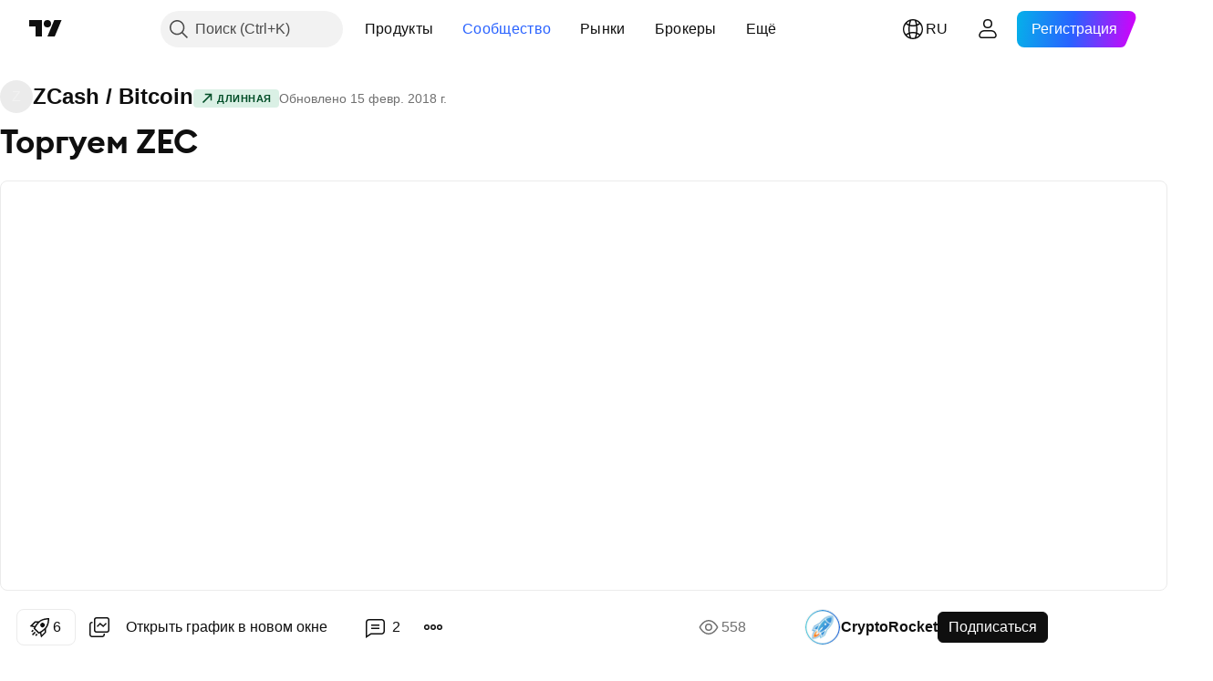

--- FILE ---
content_type: text/html; charset=utf-8
request_url: https://ru.tradingview.com/chart/ZECBTC/cGuszQYY-torguem-zec/
body_size: 140604
content:


<!DOCTYPE html>
<html lang="ru" dir="ltr" class="is-not-authenticated is-not-pro  theme-light"
 data-theme="light">
<head><meta charset="utf-8" />
<meta name="viewport" content="width=device-width, initial-scale=1.0, maximum-scale=1.0, minimum-scale=1.0, user-scalable=no">	<script nonce="CO/nYjq/WFXUSanb16vQ/w==">window.initData = {};</script><title>Торгуем ZEC по BITTREX:ZECBTC от CryptoRocket — TradingView</title>
<!-- { block promo_footer_css_bundle } -->
		<!-- { render_css_bundle('promo_footer') } -->
		<link crossorigin="anonymous" href="https://static.tradingview.com/static/bundles/34558.6ab8fddbbeec572ad16b.css" rel="stylesheet" type="text/css"/>
	<!-- { endblock promo_footer_css_bundle } -->

	<!-- { block personal_css_bundle } -->
		<!-- render_css_bundle('base') -->
		<link crossorigin="anonymous" href="https://static.tradingview.com/static/bundles/48072.bd4a617f902d8e4336d7.css" rel="stylesheet" type="text/css"/>
<link crossorigin="anonymous" href="https://static.tradingview.com/static/bundles/50865.1ee43ed7cda5d814dba7.css" rel="stylesheet" type="text/css"/>
<link crossorigin="anonymous" href="https://static.tradingview.com/static/bundles/71544.2243f526973e835a8777.css" rel="stylesheet" type="text/css"/>
<link crossorigin="anonymous" href="https://static.tradingview.com/static/bundles/19024.ffebbd5b14e162a70fac.css" rel="stylesheet" type="text/css"/>
<link crossorigin="anonymous" href="https://static.tradingview.com/static/bundles/63665.df517de208b59f042c3b.css" rel="stylesheet" type="text/css"/>
<link crossorigin="anonymous" href="https://static.tradingview.com/static/bundles/5709.146c7925be9f43c9c767.css" rel="stylesheet" type="text/css"/>
<link crossorigin="anonymous" href="https://static.tradingview.com/static/bundles/45448.0e277b504c24d73f6420.css" rel="stylesheet" type="text/css"/>
<link crossorigin="anonymous" href="https://static.tradingview.com/static/bundles/46680.a24aa84d5466dfc219e3.css" rel="stylesheet" type="text/css"/>
<link crossorigin="anonymous" href="https://static.tradingview.com/static/bundles/23038.bb4e309d13e8ea654e19.css" rel="stylesheet" type="text/css"/>
<link crossorigin="anonymous" href="https://static.tradingview.com/static/bundles/96872.c8a32e4a427c0c57131c.css" rel="stylesheet" type="text/css"/>
<link crossorigin="anonymous" href="https://static.tradingview.com/static/bundles/68120.e6caff1a47a6c8a0f783.css" rel="stylesheet" type="text/css"/>
<link crossorigin="anonymous" href="https://static.tradingview.com/static/bundles/66920.3dc3168a8005e8c156fe.css" rel="stylesheet" type="text/css"/>
<link crossorigin="anonymous" href="https://static.tradingview.com/static/bundles/52682.1b5e0eb056a8145e2004.css" rel="stylesheet" type="text/css"/>
<link crossorigin="anonymous" href="https://static.tradingview.com/static/bundles/90687.2a0b835c9459f5e8f334.css" rel="stylesheet" type="text/css"/>
<link crossorigin="anonymous" href="https://static.tradingview.com/static/bundles/44591.515b38c2fad56295e0d7.css" rel="stylesheet" type="text/css"/>
<link crossorigin="anonymous" href="https://static.tradingview.com/static/bundles/47139.053cede951b9d64dea44.css" rel="stylesheet" type="text/css"/>
<link crossorigin="anonymous" href="https://static.tradingview.com/static/bundles/51493.8c6373aa92664b86de9e.css" rel="stylesheet" type="text/css"/>
<link crossorigin="anonymous" href="https://static.tradingview.com/static/bundles/15215.a33c76f5549cc7102e61.css" rel="stylesheet" type="text/css"/>
<link crossorigin="anonymous" href="https://static.tradingview.com/static/bundles/296.cdd20397318c8a54ee02.css" rel="stylesheet" type="text/css"/>
<link crossorigin="anonymous" href="https://static.tradingview.com/static/bundles/11486.b0c44555783cdd4786b8.css" rel="stylesheet" type="text/css"/>
<link crossorigin="anonymous" href="https://static.tradingview.com/static/bundles/49135.1f12e32e6d4c4b83fe10.css" rel="stylesheet" type="text/css"/>
<link crossorigin="anonymous" href="https://static.tradingview.com/static/bundles/76331.e29096bd778450adbd58.css" rel="stylesheet" type="text/css"/>
<link crossorigin="anonymous" href="https://static.tradingview.com/static/bundles/70224.288c07086ff109a1d327.css" rel="stylesheet" type="text/css"/>
<link crossorigin="anonymous" href="https://static.tradingview.com/static/bundles/89738.5f96f6b3c550d3f0da23.css" rel="stylesheet" type="text/css"/>
<link crossorigin="anonymous" href="https://static.tradingview.com/static/bundles/72519.2dae60a90526a493d165.css" rel="stylesheet" type="text/css"/>
<link crossorigin="anonymous" href="https://static.tradingview.com/static/bundles/30457.315c1a91ffa92d55f559.css" rel="stylesheet" type="text/css"/>
<link crossorigin="anonymous" href="https://static.tradingview.com/static/bundles/79306.4c0489c8756499c78a5e.css" rel="stylesheet" type="text/css"/>
<link crossorigin="anonymous" href="https://static.tradingview.com/static/bundles/96004.53a8a16a13c65b9ef1b6.css" rel="stylesheet" type="text/css"/>
<link crossorigin="anonymous" href="https://static.tradingview.com/static/bundles/30411.66e97921f2de4965604d.css" rel="stylesheet" type="text/css"/>
<link crossorigin="anonymous" href="https://static.tradingview.com/static/bundles/47405.8b74b8d86218eec14871.css" rel="stylesheet" type="text/css"/>
<link crossorigin="anonymous" href="https://static.tradingview.com/static/bundles/65006.4a832facb7e57c5e13f3.css" rel="stylesheet" type="text/css"/>
<link crossorigin="anonymous" href="https://static.tradingview.com/static/bundles/54396.140a08c3b11237f684ec.css" rel="stylesheet" type="text/css"/>
<link crossorigin="anonymous" href="https://static.tradingview.com/static/bundles/66917.a607e1947cc1d6442aef.css" rel="stylesheet" type="text/css"/>
<link crossorigin="anonymous" href="https://static.tradingview.com/static/bundles/6449.b085e41549ac76222ff0.css" rel="stylesheet" type="text/css"/>
<link crossorigin="anonymous" href="https://static.tradingview.com/static/bundles/13676.7322b9d581c3bd767a8f.css" rel="stylesheet" type="text/css"/>
	<!-- { endblock personal_css_bundle } -->

	<!-- { block extra_styles } -->
	<link crossorigin="anonymous" href="https://static.tradingview.com/static/bundles/46970.a8e87c60a250a6212b03.css" rel="stylesheet" type="text/css"/>
<link crossorigin="anonymous" href="https://static.tradingview.com/static/bundles/24977.12891bfbb287744d3a89.css" rel="stylesheet" type="text/css"/>
<link crossorigin="anonymous" href="https://static.tradingview.com/static/bundles/27848.4dd8f716b361ea76fac9.css" rel="stylesheet" type="text/css"/>
<link crossorigin="anonymous" href="https://static.tradingview.com/static/bundles/98729.a1a91e4e3b8d4d56af6a.css" rel="stylesheet" type="text/css"/>
<link crossorigin="anonymous" href="https://static.tradingview.com/static/bundles/31788.89b41c884d5213432809.css" rel="stylesheet" type="text/css"/>
<link crossorigin="anonymous" href="https://static.tradingview.com/static/bundles/36810.08865a24cd22e705a127.css" rel="stylesheet" type="text/css"/>
<link crossorigin="anonymous" href="https://static.tradingview.com/static/bundles/56723.303d3d3a2eef8a440230.css" rel="stylesheet" type="text/css"/>
<link crossorigin="anonymous" href="https://static.tradingview.com/static/bundles/58515.9ad3142f13630874398c.css" rel="stylesheet" type="text/css"/>
<link crossorigin="anonymous" href="https://static.tradingview.com/static/bundles/27688.b78aa0f889805782a114.css" rel="stylesheet" type="text/css"/>
<link crossorigin="anonymous" href="https://static.tradingview.com/static/bundles/6406.005052e314b2de339c3c.css" rel="stylesheet" type="text/css"/>
<link crossorigin="anonymous" href="https://static.tradingview.com/static/bundles/5792.e664998b1025f8944a19.css" rel="stylesheet" type="text/css"/>
<link crossorigin="anonymous" href="https://static.tradingview.com/static/bundles/74528.dad95b9e4df028f98405.css" rel="stylesheet" type="text/css"/>
<link crossorigin="anonymous" href="https://static.tradingview.com/static/bundles/85700.a94905aa773ec52c64fa.css" rel="stylesheet" type="text/css"/>
<link crossorigin="anonymous" href="https://static.tradingview.com/static/bundles/92568.b5acda22a891bd0b8b78.css" rel="stylesheet" type="text/css"/>
<link crossorigin="anonymous" href="https://static.tradingview.com/static/bundles/48011.826c38517eae6571304f.css" rel="stylesheet" type="text/css"/>
<link crossorigin="anonymous" href="https://static.tradingview.com/static/bundles/92597.86c68c4067216e42a0f1.css" rel="stylesheet" type="text/css"/>
<link crossorigin="anonymous" href="https://static.tradingview.com/static/bundles/18679.a23f3ec5b836024b605b.css" rel="stylesheet" type="text/css"/>
<link crossorigin="anonymous" href="https://static.tradingview.com/static/bundles/93541.2d7cb298cfac0d6320b6.css" rel="stylesheet" type="text/css"/>
<link crossorigin="anonymous" href="https://static.tradingview.com/static/bundles/2942.b37eaf239cea1a4a4b98.css" rel="stylesheet" type="text/css"/>
<link crossorigin="anonymous" href="https://static.tradingview.com/static/bundles/56752.d49d6f461c53e70b38bc.css" rel="stylesheet" type="text/css"/>
<link crossorigin="anonymous" href="https://static.tradingview.com/static/bundles/35424.83eca2c4704f4649b7a3.css" rel="stylesheet" type="text/css"/>
<link crossorigin="anonymous" href="https://static.tradingview.com/static/bundles/60627.2fb5f6f3eb739c16078d.css" rel="stylesheet" type="text/css"/>
<link crossorigin="anonymous" href="https://static.tradingview.com/static/bundles/20432.4fbb33e9156a3f25edef.css" rel="stylesheet" type="text/css"/>
<link crossorigin="anonymous" href="https://static.tradingview.com/static/bundles/15074.42c5ad63db6e22dd1780.css" rel="stylesheet" type="text/css"/>
<link crossorigin="anonymous" href="https://static.tradingview.com/static/bundles/80387.2ad4e54f72ca1dbe5a12.css" rel="stylesheet" type="text/css"/>
<link crossorigin="anonymous" href="https://static.tradingview.com/static/bundles/30796.3ab347d4bc9cadf8d238.css" rel="stylesheet" type="text/css"/>
<link crossorigin="anonymous" href="https://static.tradingview.com/static/bundles/12559.ef0aa3131628d9b77059.css" rel="stylesheet" type="text/css"/>
<link crossorigin="anonymous" href="https://static.tradingview.com/static/bundles/52253.bb7416e25ce047652be6.css" rel="stylesheet" type="text/css"/>
<link crossorigin="anonymous" href="https://static.tradingview.com/static/bundles/87795.249d27fbf7cfdf5dfd83.css" rel="stylesheet" type="text/css"/>
<link crossorigin="anonymous" href="https://static.tradingview.com/static/bundles/73133.fa043cf9d22075746ca7.css" rel="stylesheet" type="text/css"/>
<link crossorigin="anonymous" href="https://static.tradingview.com/static/bundles/63935.5845fa80448b407d32ec.css" rel="stylesheet" type="text/css"/>
<link crossorigin="anonymous" href="https://static.tradingview.com/static/bundles/57350.a2b02fc165a1c32d442e.css" rel="stylesheet" type="text/css"/>
<link crossorigin="anonymous" href="https://static.tradingview.com/static/bundles/59717.7992e8c447118cda6e67.css" rel="stylesheet" type="text/css"/>
<link crossorigin="anonymous" href="https://static.tradingview.com/static/bundles/5246.82e6d18dc48a569d26eb.css" rel="stylesheet" type="text/css"/>
<link crossorigin="anonymous" href="https://static.tradingview.com/static/bundles/92659.def33a481869957a1771.css" rel="stylesheet" type="text/css"/>
<link crossorigin="anonymous" href="https://static.tradingview.com/static/bundles/29984.507ceb094fe735b3e439.css" rel="stylesheet" type="text/css"/>
<link crossorigin="anonymous" href="https://static.tradingview.com/static/bundles/97396.24dc3e7280c9494642a6.css" rel="stylesheet" type="text/css"/>
<link crossorigin="anonymous" href="https://static.tradingview.com/static/bundles/48492.005deab1142faaf7462d.css" rel="stylesheet" type="text/css"/>
<link crossorigin="anonymous" href="https://static.tradingview.com/static/bundles/37865.aa36a3e7cbd35864ab1c.css" rel="stylesheet" type="text/css"/>
<link crossorigin="anonymous" href="https://static.tradingview.com/static/bundles/16803.9e07627cdc60a2c13dc3.css" rel="stylesheet" type="text/css"/>
<link crossorigin="anonymous" href="https://static.tradingview.com/static/bundles/4058.664cb7df376aef027378.css" rel="stylesheet" type="text/css"/>
<link crossorigin="anonymous" href="https://static.tradingview.com/static/bundles/34295.e8a11b1164ed8f31863d.css" rel="stylesheet" type="text/css"/>
<link crossorigin="anonymous" href="https://static.tradingview.com/static/bundles/59015.b2e7517523adce965dba.css" rel="stylesheet" type="text/css"/>
<link crossorigin="anonymous" href="https://static.tradingview.com/static/bundles/6437.843c3e887cfdf130d542.css" rel="stylesheet" type="text/css"/>
<link crossorigin="anonymous" href="https://static.tradingview.com/static/bundles/80928.8ac06c6d6672271c5f68.css" rel="stylesheet" type="text/css"/>
<link crossorigin="anonymous" href="https://static.tradingview.com/static/bundles/96840.199034cf25af72be11eb.css" rel="stylesheet" type="text/css"/>
<link crossorigin="anonymous" href="https://static.tradingview.com/static/bundles/23616.e409f558fe163ea9a3de.css" rel="stylesheet" type="text/css"/>
<link crossorigin="anonymous" href="https://static.tradingview.com/static/bundles/66548.f611cd4d950c54a2caec.css" rel="stylesheet" type="text/css"/>
<link crossorigin="anonymous" href="https://static.tradingview.com/static/bundles/21148.b180b97319103593abaa.css" rel="stylesheet" type="text/css"/>
<link crossorigin="anonymous" href="https://static.tradingview.com/static/bundles/5449.848f88391da875ceb2a3.css" rel="stylesheet" type="text/css"/>
<link crossorigin="anonymous" href="https://static.tradingview.com/static/bundles/39656.e2ac42d074266d6f4cc4.css" rel="stylesheet" type="text/css"/>
<link crossorigin="anonymous" href="https://static.tradingview.com/static/bundles/36430.e4906aeeda8c192efa8f.css" rel="stylesheet" type="text/css"/>
<link crossorigin="anonymous" href="https://static.tradingview.com/static/bundles/5931.f218afa7d02ef496982b.css" rel="stylesheet" type="text/css"/>
<link crossorigin="anonymous" href="https://static.tradingview.com/static/bundles/82705.23ff8e5e5118dff46b5a.css" rel="stylesheet" type="text/css"/>
<link crossorigin="anonymous" href="https://static.tradingview.com/static/bundles/91797.a89d3d49f869720ebbba.css" rel="stylesheet" type="text/css"/>
<link crossorigin="anonymous" href="https://static.tradingview.com/static/bundles/40454.84d89360ede6a350ded3.css" rel="stylesheet" type="text/css"/>
<link crossorigin="anonymous" href="https://static.tradingview.com/static/bundles/400.e8c29c22063c80408cca.css" rel="stylesheet" type="text/css"/>
<link crossorigin="anonymous" href="https://static.tradingview.com/static/bundles/37305.c32eeb1152afcd97b12e.css" rel="stylesheet" type="text/css"/>
<link crossorigin="anonymous" href="https://static.tradingview.com/static/bundles/19466.ab5c2b3cb921527e4170.css" rel="stylesheet" type="text/css"/>
<link crossorigin="anonymous" href="https://static.tradingview.com/static/bundles/18475.6154c4943032cbc1f19b.css" rel="stylesheet" type="text/css"/>
<link crossorigin="anonymous" href="https://static.tradingview.com/static/bundles/86717.fdc9454547343089f3c6.css" rel="stylesheet" type="text/css"/>
<link crossorigin="anonymous" href="https://static.tradingview.com/static/bundles/27024.57160ac113283e720311.css" rel="stylesheet" type="text/css"/>
<link crossorigin="anonymous" href="https://static.tradingview.com/static/bundles/67233.dc96c4d047ce06b033ba.css" rel="stylesheet" type="text/css"/>
<link crossorigin="anonymous" href="https://static.tradingview.com/static/bundles/6921.21c839e51d9fe09bc1ad.css" rel="stylesheet" type="text/css"/>
<link crossorigin="anonymous" href="https://static.tradingview.com/static/bundles/61305.58e3d28c4207f0232d45.css" rel="stylesheet" type="text/css"/>
<link crossorigin="anonymous" href="https://static.tradingview.com/static/bundles/29287.323d337a96ea2d0d1f5b.css" rel="stylesheet" type="text/css"/>
<link crossorigin="anonymous" href="https://static.tradingview.com/static/bundles/38215.b3335017ad0d222109e8.css" rel="stylesheet" type="text/css"/>
<link crossorigin="anonymous" href="https://static.tradingview.com/static/bundles/48314.455c0a58d3762d16e782.css" rel="stylesheet" type="text/css"/>
<link crossorigin="anonymous" href="https://static.tradingview.com/static/bundles/24951.47e08dfdb98bb8d670fe.css" rel="stylesheet" type="text/css"/>
<link crossorigin="anonymous" href="https://static.tradingview.com/static/bundles/24270.2b62a108282b3e90d95c.css" rel="stylesheet" type="text/css"/>
<link crossorigin="anonymous" href="https://static.tradingview.com/static/bundles/34040.aa02a2d96f821d501dba.css" rel="stylesheet" type="text/css"/>
<link crossorigin="anonymous" href="https://static.tradingview.com/static/bundles/41365.6305bc875d911920e38b.css" rel="stylesheet" type="text/css"/>
<link crossorigin="anonymous" href="https://static.tradingview.com/static/bundles/40060.f500e435f461fabe05f6.css" rel="stylesheet" type="text/css"/>
<link crossorigin="anonymous" href="https://static.tradingview.com/static/bundles/18734.51824f94f04f357f27ed.css" rel="stylesheet" type="text/css"/>
<link crossorigin="anonymous" href="https://static.tradingview.com/static/bundles/3043.1ea7d74fa789f5e3b9c4.css" rel="stylesheet" type="text/css"/>
<link crossorigin="anonymous" href="https://static.tradingview.com/static/bundles/31640.28212819357e05bc15ab.css" rel="stylesheet" type="text/css"/>
<link crossorigin="anonymous" href="https://static.tradingview.com/static/bundles/86056.5b2ef44e883aedf9ee07.css" rel="stylesheet" type="text/css"/>
<link crossorigin="anonymous" href="https://static.tradingview.com/static/bundles/62744.f7d16c2e8bbca89e1d2b.css" rel="stylesheet" type="text/css"/>
<link crossorigin="anonymous" href="https://static.tradingview.com/static/bundles/79249.bd38a05bcbe9f63005d5.css" rel="stylesheet" type="text/css"/>
<link crossorigin="anonymous" href="https://static.tradingview.com/static/bundles/63818.7bcb96fa677df6654c99.css" rel="stylesheet" type="text/css"/>
<link crossorigin="anonymous" href="https://static.tradingview.com/static/bundles/22203.434b6268f44aba75e190.css" rel="stylesheet" type="text/css"/>
<link crossorigin="anonymous" href="https://static.tradingview.com/static/bundles/62446.662507d10a58f51f962f.css" rel="stylesheet" type="text/css"/>
<link crossorigin="anonymous" href="https://static.tradingview.com/static/bundles/23273.af4707505f695c7b7e7e.css" rel="stylesheet" type="text/css"/>
<link crossorigin="anonymous" href="https://static.tradingview.com/static/bundles/66038.26bd3f4dca9113e5bd92.css" rel="stylesheet" type="text/css"/>
<link crossorigin="anonymous" href="https://static.tradingview.com/static/bundles/6784.0b382ed55589e98e3418.css" rel="preload" as="style"/>
<link crossorigin="anonymous" href="https://static.tradingview.com/static/bundles/90052.8876d8fb744d67484f1f.css" rel="preload" as="style"/>
<link crossorigin="anonymous" href="https://static.tradingview.com/static/bundles/29936.94b15842cd307f061854.css" rel="preload" as="style"/>
<link crossorigin="anonymous" href="https://static.tradingview.com/static/bundles/18302.f499cfafbc0a791ec49e.css" rel="preload" as="style"/>
	<!-- { endblock extra_styles } --><script nonce="CO/nYjq/WFXUSanb16vQ/w==">
	window.locale = 'ru';
	window.language = 'ru';
</script>
	<!-- { block promo_footer_js_bundle } -->
		<!-- { render_js_bundle('promo_footer') } -->
		<link crossorigin="anonymous" href="https://static.tradingview.com/static/bundles/ru.88523.d82382c0ef581ccec697.js" rel="preload" as="script"/>
<link crossorigin="anonymous" href="https://static.tradingview.com/static/bundles/68156.25f0c5f133ccdef9d925.js" rel="preload" as="script"/>
<link crossorigin="anonymous" href="https://static.tradingview.com/static/bundles/promo_footer.bf38e5d53620c677a057.js" rel="preload" as="script"/><script crossorigin="anonymous" src="https://static.tradingview.com/static/bundles/ru.88523.d82382c0ef581ccec697.js" defer></script>
<script crossorigin="anonymous" src="https://static.tradingview.com/static/bundles/68156.25f0c5f133ccdef9d925.js" defer></script>
<script crossorigin="anonymous" src="https://static.tradingview.com/static/bundles/promo_footer.bf38e5d53620c677a057.js" defer></script>
	<!-- { endblock promo_footer_js_bundle } -->

	<!-- { block personal_js_bundle } -->
		<!-- render_js_bundle('base') -->
		<link crossorigin="anonymous" href="https://static.tradingview.com/static/bundles/runtime.890dfc5bc82e3cf298e0.js" rel="preload" as="script"/>
<link crossorigin="anonymous" href="https://static.tradingview.com/static/bundles/ru.3212.ae6a8eb244931ffbe454.js" rel="preload" as="script"/>
<link crossorigin="anonymous" href="https://static.tradingview.com/static/bundles/29365.438fd979971c174d6b81.js" rel="preload" as="script"/>
<link crossorigin="anonymous" href="https://static.tradingview.com/static/bundles/26153.0cf5e5264b6053c12c98.js" rel="preload" as="script"/>
<link crossorigin="anonymous" href="https://static.tradingview.com/static/bundles/2490.32fe5d04ae950a275390.js" rel="preload" as="script"/>
<link crossorigin="anonymous" href="https://static.tradingview.com/static/bundles/67851.c51267503ce6371d721b.js" rel="preload" as="script"/>
<link crossorigin="anonymous" href="https://static.tradingview.com/static/bundles/43201.59d3aa1221f3d1b9e3fc.js" rel="preload" as="script"/>
<link crossorigin="anonymous" href="https://static.tradingview.com/static/bundles/31185.27b345d3de69913c0fe0.js" rel="preload" as="script"/>
<link crossorigin="anonymous" href="https://static.tradingview.com/static/bundles/49085.26f1fb3179fb3d63e216.js" rel="preload" as="script"/>
<link crossorigin="anonymous" href="https://static.tradingview.com/static/bundles/14100.2a9bf2424f4c5d299a8b.js" rel="preload" as="script"/>
<link crossorigin="anonymous" href="https://static.tradingview.com/static/bundles/44387.8faa864604cdc1187b96.js" rel="preload" as="script"/>
<link crossorigin="anonymous" href="https://static.tradingview.com/static/bundles/47421.b1e1d83b3797c3878f2c.js" rel="preload" as="script"/>
<link crossorigin="anonymous" href="https://static.tradingview.com/static/bundles/64141.10194658b37e3dae8f80.js" rel="preload" as="script"/>
<link crossorigin="anonymous" href="https://static.tradingview.com/static/bundles/6552.8df0087871a19a35f700.js" rel="preload" as="script"/>
<link crossorigin="anonymous" href="https://static.tradingview.com/static/bundles/36717.70423e3f650294ca0bff.js" rel="preload" as="script"/>
<link crossorigin="anonymous" href="https://static.tradingview.com/static/bundles/28052.a224f0ec3e134993c13b.js" rel="preload" as="script"/>
<link crossorigin="anonymous" href="https://static.tradingview.com/static/bundles/9225.8355095811b8cd5787e7.js" rel="preload" as="script"/>
<link crossorigin="anonymous" href="https://static.tradingview.com/static/bundles/65581.e241509f9d17be15f2c9.js" rel="preload" as="script"/>
<link crossorigin="anonymous" href="https://static.tradingview.com/static/bundles/45881.e09d1eb0a8b2d272ccaa.js" rel="preload" as="script"/>
<link crossorigin="anonymous" href="https://static.tradingview.com/static/bundles/base.9eb9262ddeb780cc75b2.js" rel="preload" as="script"/><script crossorigin="anonymous" src="https://static.tradingview.com/static/bundles/runtime.890dfc5bc82e3cf298e0.js" defer></script>
<script crossorigin="anonymous" src="https://static.tradingview.com/static/bundles/ru.3212.ae6a8eb244931ffbe454.js" defer></script>
<script crossorigin="anonymous" src="https://static.tradingview.com/static/bundles/29365.438fd979971c174d6b81.js" defer></script>
<script crossorigin="anonymous" src="https://static.tradingview.com/static/bundles/26153.0cf5e5264b6053c12c98.js" defer></script>
<script crossorigin="anonymous" src="https://static.tradingview.com/static/bundles/2490.32fe5d04ae950a275390.js" defer></script>
<script crossorigin="anonymous" src="https://static.tradingview.com/static/bundles/67851.c51267503ce6371d721b.js" defer></script>
<script crossorigin="anonymous" src="https://static.tradingview.com/static/bundles/43201.59d3aa1221f3d1b9e3fc.js" defer></script>
<script crossorigin="anonymous" src="https://static.tradingview.com/static/bundles/31185.27b345d3de69913c0fe0.js" defer></script>
<script crossorigin="anonymous" src="https://static.tradingview.com/static/bundles/49085.26f1fb3179fb3d63e216.js" defer></script>
<script crossorigin="anonymous" src="https://static.tradingview.com/static/bundles/14100.2a9bf2424f4c5d299a8b.js" defer></script>
<script crossorigin="anonymous" src="https://static.tradingview.com/static/bundles/44387.8faa864604cdc1187b96.js" defer></script>
<script crossorigin="anonymous" src="https://static.tradingview.com/static/bundles/47421.b1e1d83b3797c3878f2c.js" defer></script>
<script crossorigin="anonymous" src="https://static.tradingview.com/static/bundles/64141.10194658b37e3dae8f80.js" defer></script>
<script crossorigin="anonymous" src="https://static.tradingview.com/static/bundles/6552.8df0087871a19a35f700.js" defer></script>
<script crossorigin="anonymous" src="https://static.tradingview.com/static/bundles/36717.70423e3f650294ca0bff.js" defer></script>
<script crossorigin="anonymous" src="https://static.tradingview.com/static/bundles/28052.a224f0ec3e134993c13b.js" defer></script>
<script crossorigin="anonymous" src="https://static.tradingview.com/static/bundles/9225.8355095811b8cd5787e7.js" defer></script>
<script crossorigin="anonymous" src="https://static.tradingview.com/static/bundles/65581.e241509f9d17be15f2c9.js" defer></script>
<script crossorigin="anonymous" src="https://static.tradingview.com/static/bundles/45881.e09d1eb0a8b2d272ccaa.js" defer></script>
<script crossorigin="anonymous" src="https://static.tradingview.com/static/bundles/base.9eb9262ddeb780cc75b2.js" defer></script>
	<!-- { endblock personal_js_bundle } -->

	<!-- { block additional_js_bundle } -->
	<!-- { endblock additional_js_bundle } -->	<script nonce="CO/nYjq/WFXUSanb16vQ/w==">
		window.initData = window.initData || {};
		window.initData.theme = "light";
			(()=>{"use strict";const t=/(?:^|;)\s*theme=(dark|light)(?:;|$)|$/.exec(document.cookie)[1];t&&(document.documentElement.classList.toggle("theme-dark","dark"===t),document.documentElement.classList.toggle("theme-light","light"===t),document.documentElement.dataset.theme=t,window.initData=window.initData||{},window.initData.theme=t)})();
	</script>
	<script nonce="CO/nYjq/WFXUSanb16vQ/w==">
		(()=>{"use strict";"undefined"!=typeof window&&"undefined"!=typeof navigator&&/mac/i.test(navigator.platform)&&document.documentElement.classList.add("mac_os_system")})();
	</script>

	<script nonce="CO/nYjq/WFXUSanb16vQ/w==">var environment = "battle";
		window.WS_HOST_PING_REQUIRED = true;
		window.BUILD_TIME = "2026-01-30T10:47:38";
		window.WEBSOCKET_HOST = "data.tradingview.com";
		window.WEBSOCKET_PRO_HOST = "prodata.tradingview.com";
		window.WEBSOCKET_HOST_FOR_DEEP_BACKTESTING = "history-data.tradingview.com";
		window.WIDGET_HOST = "https://www.tradingview-widget.com";
		window.TradingView = window.TradingView || {};
	</script>

	<link rel="conversions-config" href="https://s3.tradingview.com/conversions_ru.json">
	<link rel="metrics-config" href="https://scanner-backend.tradingview.com/enum/ordered?id=metrics_full_name,metrics&lang=ru&label-product=ytm-metrics-plan.json" crossorigin>

	<script nonce="CO/nYjq/WFXUSanb16vQ/w==">
		(()=>{"use strict";function e(e,t=!1){const{searchParams:n}=new URL(String(location));let s="true"===n.get("mobileapp_new"),o="true"===n.get("mobileapp");if(!t){const e=function(e){const t=e+"=",n=document.cookie.split(";");for(let e=0;e<n.length;e++){let s=n[e];for(;" "===s.charAt(0);)s=s.substring(1,s.length);if(0===s.indexOf(t))return s.substring(t.length,s.length)}return null}("tv_app")||"";s||=["android","android_nps"].includes(e),o||="ios"===e}return!("new"!==e&&"any"!==e||!s)||!("new"===e||!o)}const t="undefined"!=typeof window&&"undefined"!=typeof navigator,n=t&&"ontouchstart"in window,s=(t&&n&&window,t&&(n||navigator.maxTouchPoints),t&&window.chrome&&window.chrome.runtime,t&&window.navigator.userAgent.toLowerCase().indexOf("firefox"),t&&/\sEdge\/\d\d\b/.test(navigator.userAgent),t&&Boolean(navigator.vendor)&&navigator.vendor.indexOf("Apple")>-1&&-1===navigator.userAgent.indexOf("CriOS")&&navigator.userAgent.indexOf("FxiOS"),t&&/mac/i.test(navigator.platform),t&&/Win32|Win64/i.test(navigator.platform),t&&/Linux/i.test(navigator.platform),t&&/Android/i.test(navigator.userAgent)),o=t&&/BlackBerry/i.test(navigator.userAgent),i=t&&/iPhone|iPad|iPod/.test(navigator.platform),c=t&&/Opera Mini/i.test(navigator.userAgent),r=t&&("MacIntel"===navigator.platform&&navigator.maxTouchPoints>1||/iPad/.test(navigator.platform)),a=s||o||i||c,h=window.TradingView=window.TradingView||{};const _={Android:()=>s,BlackBerry:()=>o,iOS:()=>i,Opera:()=>c,isIPad:()=>r,any:()=>a};h.isMobile=_;const l=new Map;function d(){const e=window.location.pathname,t=window.location.host,n=`${t}${e}`;return l.has(n)||l.set(n,function(e,t){const n=["^widget-docs"];for(const e of n)if(new RegExp(e).test(t))return!0;const s=["^widgetembed/?$","^cmewidgetembed/?$","^([0-9a-zA-Z-]+)/widgetembed/?$","^([0-9a-zA-Z-]+)/widgetstatic/?$","^([0-9a-zA-Z-]+)?/?mediumwidgetembed/?$","^twitter-chart/?$","^telegram/chart/?$","^embed/([0-9a-zA-Z]{8})/?$","^widgetpopup/?$","^extension/?$","^idea-popup/?$","^hotlistswidgetembed/?$","^([0-9a-zA-Z-]+)/hotlistswidgetembed/?$","^marketoverviewwidgetembed/?$","^([0-9a-zA-Z-]+)/marketoverviewwidgetembed/?$","^eventswidgetembed/?$","^tickerswidgetembed/?$","^forexcrossrateswidgetembed/?$","^forexheatmapwidgetembed/?$","^marketquoteswidgetembed/?$","^screenerwidget/?$","^cryptomktscreenerwidget/?$","^([0-9a-zA-Z-]+)/cryptomktscreenerwidget/?$","^([0-9a-zA-Z-]+)/marketquoteswidgetembed/?$","^technical-analysis-widget-embed/$","^singlequotewidgetembed/?$","^([0-9a-zA-Z-]+)/singlequotewidgetembed/?$","^embed-widget/([0-9a-zA-Z-]+)/(([0-9a-zA-Z-]+)/)?$","^widget-docs/([0-9a-zA-Z-]+)/([0-9a-zA-Z-/]+)?$"],o=e.replace(/^\//,"");let i;for(let e=s.length-1;e>=0;e--)if(i=new RegExp(s[e]),i.test(o))return!0;return!1}(e,t)),l.get(n)??!1}h.onWidget=d;const g=()=>{},u="~m~";class m{constructor(e,t={}){this.sessionid=null,this.connected=!1,this._timeout=null,this._base=e,this._options={timeout:t.timeout||2e4,connectionType:t.connectionType}}connect(){this._socket=new WebSocket(this._prepareUrl()),this._socket.onmessage=e=>{
if("string"!=typeof e.data)throw new TypeError(`The WebSocket message should be a string. Recieved ${Object.prototype.toString.call(e.data)}`);this._onData(e.data)},this._socket.onclose=this._onClose.bind(this),this._socket.onerror=this._onError.bind(this)}send(e){this._socket&&this._socket.send(this._encode(e))}disconnect(){this._clearIdleTimeout(),this._socket&&(this._socket.onmessage=g,this._socket.onclose=g,this._socket.onerror=g,this._socket.close())}_clearIdleTimeout(){null!==this._timeout&&(clearTimeout(this._timeout),this._timeout=null)}_encode(e){let t,n="";const s=Array.isArray(e)?e:[e],o=s.length;for(let e=0;e<o;e++)t=null===s[e]||void 0===s[e]?"":m._stringify(s[e]),n+=u+t.length+u+t;return n}_decode(e){const t=[];let n,s;do{if(e.substring(0,3)!==u)return t;n="",s="";const o=(e=e.substring(3)).length;for(let t=0;t<o;t++){if(s=Number(e.substring(t,t+1)),Number(e.substring(t,t+1))!==s){e=e.substring(n.length+3),n=Number(n);break}n+=s}t.push(e.substring(0,n)),e=e.substring(n)}while(""!==e);return t}_onData(e){this._setTimeout();const t=this._decode(e),n=t.length;for(let e=0;e<n;e++)this._onMessage(t[e])}_setTimeout(){this._clearIdleTimeout(),this._timeout=setTimeout(this._onTimeout.bind(this),this._options.timeout)}_onTimeout(){this.disconnect(),this._onDisconnect({code:4e3,reason:"socket.io timeout",wasClean:!1})}_onMessage(e){this.sessionid?this._checkIfHeartbeat(e)?this._onHeartbeat(e.slice(3)):this._checkIfJson(e)?this._base.onMessage(JSON.parse(e.slice(3))):this._base.onMessage(e):(this.sessionid=e,this._onConnect())}_checkIfHeartbeat(e){return this._checkMessageType(e,"h")}_checkIfJson(e){return this._checkMessageType(e,"j")}_checkMessageType(e,t){return e.substring(0,3)==="~"+t+"~"}_onHeartbeat(e){this.send("~h~"+e)}_onConnect(){this.connected=!0,this._base.onConnect()}_onDisconnect(e){this._clear(),this._base.onDisconnect(e),this.sessionid=null}_clear(){this.connected=!1}_prepareUrl(){const t=w(this._base.host);if(t.pathname+="socket.io/websocket",t.protocol="wss:",t.searchParams.append("from",window.location.pathname.slice(1,50)),t.searchParams.append("date",window.BUILD_TIME||""),e("any")&&t.searchParams.append("client","mobile"),this._options.connectionType&&t.searchParams.append("type",this._options.connectionType),window.WEBSOCKET_PARAMS_ANALYTICS){const{ws_page_uri:e,ws_ancestor_origin:n}=window.WEBSOCKET_PARAMS_ANALYTICS;e&&t.searchParams.append("page-uri",e),n&&t.searchParams.append("ancestor-origin",n)}const n=window.location.search.includes("widget_token")||window.location.hash.includes("widget_token");return d()||n||t.searchParams.append("auth","sessionid"),t.href}_onClose(e){this._clearIdleTimeout(),this._onDisconnect(e)}_onError(e){this._clearIdleTimeout(),this._clear(),this._base.emit("error",[e]),this.sessionid=null}static _stringify(e){return"[object Object]"===Object.prototype.toString.call(e)?"~j~"+JSON.stringify(e):String(e)}}class p{constructor(e,t){this.host=e,this._connecting=!1,this._events={},this.transport=this._getTransport(t)}isConnected(){
return!!this.transport&&this.transport.connected}isConnecting(){return this._connecting}connect(){this.isConnected()||(this._connecting&&this.disconnect(),this._connecting=!0,this.transport.connect())}send(e){this.transport&&this.transport.connected&&this.transport.send(e)}disconnect(){this.transport&&this.transport.disconnect()}on(e,t){e in this._events||(this._events[e]=[]),this._events[e].push(t)}offAll(){this._events={}}onMessage(e){this.emit("message",[e])}emit(e,t=[]){if(e in this._events){const n=this._events[e].concat(),s=n.length;for(let e=0;e<s;e++)n[e].apply(this,t)}}onConnect(){this.clear(),this.emit("connect")}onDisconnect(e){this.emit("disconnect",[e])}clear(){this._connecting=!1}_getTransport(e){return new m(this,e)}}function w(e){const t=-1!==e.indexOf("/")?new URL(e):new URL("wss://"+e);if("wss:"!==t.protocol&&"https:"!==t.protocol)throw new Error("Invalid websocket base "+e);return t.pathname.endsWith("/")||(t.pathname+="/"),t.search="",t.username="",t.password="",t}const k="undefined"!=typeof window&&Number(window.TELEMETRY_WS_ERROR_LOGS_THRESHOLD)||0;class f{constructor(e,t={}){this._queueStack=[],this._logsQueue=[],this._telemetryObjectsQueue=[],this._reconnectCount=0,this._redirectCount=0,this._errorsCount=0,this._errorsInfoSent=!1,this._connectionStart=null,this._connectionEstablished=null,this._reconnectTimeout=null,this._onlineCancellationToken=null,this._isConnectionForbidden=!1,this._initialHost=t.initialHost||null,this._suggestedHost=e,this._proHost=t.proHost,this._reconnectHost=t.reconnectHost,this._noReconnectAfterTimeout=!0===t.noReconnectAfterTimeout,this._dataRequestTimeout=t.dataRequestTimeout,this._connectionType=t.connectionType,this._doConnect(),t.pingRequired&&-1===window.location.search.indexOf("noping")&&this._startPing()}connect(){this._tryConnect()}resetCounters(){this._reconnectCount=0,this._redirectCount=0}setLogger(e,t){this._logger=e,this._getLogHistory=t,this._flushLogs()}setTelemetry(e){this._telemetry=e,this._telemetry.reportSent.subscribe(this,this._onTelemetrySent),this._flushTelemetry()}onReconnect(e){this._onReconnect=e}isConnected(){return!!this._socket&&this._socket.isConnected()}isConnecting(){return!!this._socket&&this._socket.isConnecting()}on(e,t){return!!this._socket&&("connect"===e&&this._socket.isConnected()?t():"disconnect"===e?this._disconnectCallbacks.push(t):this._socket.on(e,t),!0)}getSessionId(){return this._socket&&this._socket.transport?this._socket.transport.sessionid:null}send(e){return this.isConnected()?(this._socket.send(e),!0):(this._queueMessage(e),!1)}getConnectionEstablished(){return this._connectionEstablished}getHost(){const e=this._tryGetProHost();return null!==e?e:this._reconnectHost&&this._reconnectCount>3?this._reconnectHost:this._suggestedHost}getReconnectCount(){return this._reconnectCount}getRedirectCount(){return this._redirectCount}getConnectionStart(){return this._connectionStart}disconnect(){this._clearReconnectTimeout(),(this.isConnected()||this.isConnecting())&&(this._propagateDisconnect(),this._disconnectCallbacks=[],
this._closeSocket())}forbidConnection(){this._isConnectionForbidden=!0,this.disconnect()}allowConnection(){this._isConnectionForbidden=!1,this.connect()}isMaxRedirects(){return this._redirectCount>=20}isMaxReconnects(){return this._reconnectCount>=20}getPingInfo(){return this._pingInfo||null}_tryGetProHost(){return window.TradingView&&window.TradingView.onChartPage&&"battle"===window.environment&&!this._redirectCount&&-1===window.location.href.indexOf("ws_host")?this._initialHost?this._initialHost:void 0!==window.user&&window.user.pro_plan?this._proHost||this._suggestedHost:null:null}_queueMessage(e){0===this._queueStack.length&&this._logMessage(0,"Socket is not connected. Queued a message"),this._queueStack.push(e)}_processMessageQueue(){0!==this._queueStack.length&&(this._logMessage(0,"Processing queued messages"),this._queueStack.forEach(this.send.bind(this)),this._logMessage(0,"Processed "+this._queueStack.length+" messages"),this._queueStack=[])}_onDisconnect(e){this._noReconnectAfterTimeout||null!==this._reconnectTimeout||(this._reconnectTimeout=setTimeout(this._tryReconnect.bind(this),5e3)),this._clearOnlineCancellationToken();let t="disconnect session:"+this.getSessionId();e&&(t+=", code:"+e.code+", reason:"+e.reason,1005===e.code&&this._sendTelemetry("websocket_code_1005")),this._logMessage(0,t),this._propagateDisconnect(e),this._closeSocket(),this._queueStack=[]}_closeSocket(){null!==this._socket&&(this._socket.offAll(),this._socket.disconnect(),this._socket=null)}_logMessage(e,t){const n={method:e,message:t};this._logger?this._flushLogMessage(n):(n.message=`[${(new Date).toISOString()}] ${n.message}`,this._logsQueue.push(n))}_flushLogMessage(e){switch(e.method){case 2:this._logger.logDebug(e.message);break;case 3:this._logger.logError(e.message);break;case 0:this._logger.logInfo(e.message);break;case 1:this._logger.logNormal(e.message)}}_flushLogs(){this._flushLogMessage({method:1,message:"messages from queue. Start."}),this._logsQueue.forEach((e=>{this._flushLogMessage(e)})),this._flushLogMessage({method:1,message:"messages from queue. End."}),this._logsQueue=[]}_sendTelemetry(e,t){const n={event:e,params:t};this._telemetry?this._flushTelemetryObject(n):this._telemetryObjectsQueue.push(n)}_flushTelemetryObject(e){this._telemetry.sendChartReport(e.event,e.params,!1)}_flushTelemetry(){this._telemetryObjectsQueue.forEach((e=>{this._flushTelemetryObject(e)})),this._telemetryObjectsQueue=[]}_doConnect(){this._socket&&(this._socket.isConnected()||this._socket.isConnecting())||(this._clearOnlineCancellationToken(),this._host=this.getHost(),this._socket=new p(this._host,{timeout:this._dataRequestTimeout,connectionType:this._connectionType}),this._logMessage(0,"Connecting to "+this._host),this._bindEvents(),this._disconnectCallbacks=[],this._connectionStart=performance.now(),this._connectionEstablished=null,this._socket.connect(),performance.mark("SWSC",{detail:"Start WebSocket connection"}),this._socket.on("connect",(()=>{performance.mark("EWSC",{detail:"End WebSocket connection"}),
performance.measure("WebSocket connection delay","SWSC","EWSC")})))}_propagateDisconnect(e){const t=this._disconnectCallbacks.length;for(let n=0;n<t;n++)this._disconnectCallbacks[n](e||{})}_bindEvents(){this._socket&&(this._socket.on("connect",(()=>{const e=this.getSessionId();if("string"==typeof e){const t=JSON.parse(e);if(t.redirect)return this._redirectCount+=1,this._suggestedHost=t.redirect,this.isMaxRedirects()&&this._sendTelemetry("redirect_bailout"),void this._redirect()}this._connectionEstablished=performance.now(),this._processMessageQueue(),this._logMessage(0,"connect session:"+e)})),this._socket.on("disconnect",this._onDisconnect.bind(this)),this._socket.on("close",this._onDisconnect.bind(this)),this._socket.on("error",(e=>{this._logMessage(0,new Date+" session:"+this.getSessionId()+" websocket error:"+JSON.stringify(e)),this._sendTelemetry("websocket_error"),this._errorsCount++,!this._errorsInfoSent&&this._errorsCount>=k&&(void 0!==this._lastConnectCallStack&&(this._sendTelemetry("websocket_error_connect_stack",{text:this._lastConnectCallStack}),delete this._lastConnectCallStack),void 0!==this._getLogHistory&&this._sendTelemetry("websocket_error_log",{text:this._getLogHistory(50).join("\n")}),this._errorsInfoSent=!0)})))}_redirect(){this.disconnect(),this._reconnectWhenOnline()}_tryReconnect(){this._tryConnect()&&(this._reconnectCount+=1)}_tryConnect(){return!this._isConnectionForbidden&&(this._clearReconnectTimeout(),this._lastConnectCallStack=new Error(`WebSocket connect stack. Is connected: ${this.isConnected()}.`).stack||"",!this.isConnected()&&(this.disconnect(),this._reconnectWhenOnline(),!0))}_clearOnlineCancellationToken(){this._onlineCancellationToken&&(this._onlineCancellationToken(),this._onlineCancellationToken=null)}_clearReconnectTimeout(){null!==this._reconnectTimeout&&(clearTimeout(this._reconnectTimeout),this._reconnectTimeout=null)}_reconnectWhenOnline(){if(navigator.onLine)return this._logMessage(0,"Network status: online - trying to connect"),this._doConnect(),void(this._onReconnect&&this._onReconnect());this._logMessage(0,"Network status: offline - wait until online"),this._onlineCancellationToken=function(e){let t=e;const n=()=>{window.removeEventListener("online",n),t&&t()};return window.addEventListener("online",n),()=>{t=null}}((()=>{this._logMessage(0,"Network status changed to online - trying to connect"),this._doConnect(),this._onReconnect&&this._onReconnect()}))}_onTelemetrySent(e){"websocket_error"in e&&(this._errorsCount=0,this._errorsInfoSent=!1)}_startPing(){if(this._pingIntervalId)return;const e=w(this.getHost());e.pathname+="ping",e.protocol="https:";let t=0,n=0;const s=e=>{this._pingInfo=this._pingInfo||{max:0,min:1/0,avg:0};const s=(new Date).getTime()-e;s>this._pingInfo.max&&(this._pingInfo.max=s),s<this._pingInfo.min&&(this._pingInfo.min=s),t+=s,n++,this._pingInfo.avg=t/n,n>=10&&this._pingIntervalId&&(clearInterval(this._pingIntervalId),delete this._pingIntervalId)};this._pingIntervalId=setInterval((()=>{const t=(new Date).getTime(),n=new XMLHttpRequest
;n.open("GET",e,!0),n.send(),n.onreadystatechange=()=>{n.readyState===XMLHttpRequest.DONE&&200===n.status&&s(t)}}),1e4)}}window.WSBackendConnection=new f(window.WEBSOCKET_HOST,{pingRequired:window.WS_HOST_PING_REQUIRED,proHost:window.WEBSOCKET_PRO_HOST,reconnectHost:window.WEBSOCKET_HOST_FOR_RECONNECT,initialHost:window.WEBSOCKET_INITIAL_HOST,connectionType:window.WEBSOCKET_CONNECTION_TYPE}),window.WSBackendConnectionCtor=f})();
	</script>


	<script nonce="CO/nYjq/WFXUSanb16vQ/w==">var is_authenticated = false;
		var user = {"username":"Guest","following":"0","followers":"0","ignore_list":[],"available_offers":{}};
		window.initData.priceAlertsFacadeClientUrl = "https://pricealerts.tradingview.com";
		window.initData.currentLocaleInfo = {"language":"ru","language_name":"Русский","flag":"ru","geoip_code":"ru","countries_with_this_language":["am","by","kg","kz","md","tj","tm","uz"],"iso":"ru","iso_639_3":"rus","global_name":"Russian","is_only_recommended_tw_autorepost":true};
		window.initData.offerButtonInfo = {"class_name":"tv-header__offer-button-container--trial-join","title":"Регистрация","href":"/pricing/?source=header_go_pro_button&feature=start_free_trial","subtitle":null,"expiration":null,"color":"gradient","stretch":false};
		window.initData.settings = {'S3_LOGO_SERVICE_BASE_URL': 'https://s3-symbol-logo.tradingview.com/', 'S3_NEWS_IMAGE_SERVICE_BASE_URL': 'https://s3.tradingview.com/news/', 'WEBPACK_STATIC_PATH': 'https://static.tradingview.com/static/bundles/', 'TRADING_URL': 'https://papertrading.tradingview.com', 'CRUD_STORAGE_URL': 'https://crud-storage.tradingview.com'};
		window.countryCode = "US";


			window.__initialEnabledFeaturesets =
				(window.__initialEnabledFeaturesets || []).concat(
					['tv_production'].concat(
						window.ClientCustomConfiguration && window.ClientCustomConfiguration.getEnabledFeatureSet
							? JSON.parse(window.ClientCustomConfiguration.getEnabledFeatureSet())
							: []
					)
				);

			if (window.ClientCustomConfiguration && window.ClientCustomConfiguration.getDisabledFeatureSet) {
				window.__initialDisabledFeaturesets = JSON.parse(window.ClientCustomConfiguration.getDisabledFeatureSet());
			}



			var lastGlobalNotificationIds = [1015084,1015060,1014973,1014936,1014900,1014897,1014895,1014891,1014888,1014850,1014847];

		var shopConf = {
			offers: [],
		};

		var featureToggleState = {"black_friday_popup":1.0,"black_friday_mainpage":1.0,"black_friday_extend_limitation":1.0,"chart_autosave_5min":1.0,"chart_autosave_30min":1.0,"chart_save_metainfo_separately":1.0,"performance_test_mode":1.0,"ticks_replay":1.0,"chart_storage_hibernation_delay_60min":1.0,"log_replay_to_persistent_logger":1.0,"enable_select_date_replay_mobile":1.0,"support_persistent_logs":1.0,"seasonals_table":1.0,"ytm_on_chart":1.0,"enable_step_by_step_hints_for_drawings":1.0,"enable_new_indicators_templates_view":1.0,"allow_brackets_profit_loss":1.0,"enable_traded_context_linking":1.0,"order_context_validation_in_instant_mode":1.0,"internal_fullscreen_api":1.0,"alerts-presets":1.0,"alerts-watchlist-allow-in-multicondions":1.0,"alerts-disable-fires-read-from-toast":1.0,"alerts-editor-fire-rate-setting":1.0,"enable_symbol_change_restriction_on_widgets":1.0,"enable_asx_symbol_restriction":1.0,"symphony_allow_non_partitioned_cookie_on_old_symphony":1.0,"symphony_notification_badges":1.0,"symphony_use_adk_for_upgrade_request":1.0,"telegram_mini_app_reduce_snapshot_quality":1.0,"news_enable_filtering_by_user":1.0,"timeout_django_db":0.15,"timeout_django_usersettings_db":0.15,"timeout_django_charts_db":0.25,"timeout_django_symbols_lists_db":0.25,"timeout_django_minds_db":0.05,"timeout_django_logging_db":0.25,"disable_services_monitor_metrics":1.0,"enable_signin_recaptcha":1.0,"enable_idea_spamdetectorml":1.0,"enable_idea_spamdetectorml_comments":1.0,"enable_spamdetectorml_chat":1.0,"enable_minds_spamdetectorml":1.0,"backend-connections-in-token":1.0,"one_connection_with_exchanges":1.0,"mobile-ads-ios":1.0,"mobile-ads-android":1.0,"google-one-tap-signin":1.0,"braintree-gopro-in-order-dialog":1.0,"braintree-apple-pay":1.0,"braintree-google-pay":1.0,"braintree-apple-pay-from-ios-app":1.0,"braintree-apple-pay-trial":1.0,"triplea-payments":1.0,"braintree-google-pay-trial":1.0,"braintree-one-usd-verification":1.0,"braintree-3ds-enabled":1.0,"braintree-3ds-status-check":1.0,"braintree-additional-card-checks-for-trial":1.0,"braintree-instant-settlement":1.0,"braintree_recurring_billing_scheduler_subscription":1.0,"checkout_manual_capture_required":1.0,"checkout-subscriptions":1.0,"checkout_additional_card_checks_for_trial":1.0,"checkout_fail_on_duplicate_payment_methods_for_trial":1.0,"checkout_fail_on_banned_countries_for_trial":1.0,"checkout_fail_on_banned_bank_for_trial":1.0,"checkout_fail_on_banned_bank_for_premium_trial":1.0,"checkout_fail_on_close_to_expiration_card_trial":1.0,"checkout_fail_on_prepaid_card_trial":1.0,"country_of_issuance_vs_billing_country":1.0,"checkout_show_instead_of_braintree":1.0,"checkout-3ds":1.0,"checkout-3ds-us":1.0,"checkout-paypal":1.0,"checkout_include_account_holder":1.0,"checkout-paypal-trial":1.0,"annual_to_monthly_downgrade_attempt":1.0,"razorpay_trial_10_inr":1.0,"razorpay-card-order-token-section":1.0,"razorpay-card-subscriptions":1.0,"razorpay-upi-subscriptions":1.0,"razorpay-s3-invoice-upload":1.0,"razorpay_include_date_of_birth":1.0,"dlocal-payments":1.0,"braintree_transaction_source":1.0,"vertex-tax":1.0,"receipt_in_emails":1.0,"adwords-analytics":1.0,"disable_mobile_upsell_ios":1.0,"disable_mobile_upsell_android":1.0,"required_agreement_for_rt":1.0,"check_market_data_limits":1.0,"force_to_complete_data":1.0,"force_to_upgrade_to_expert":1.0,"send_tradevan_invoice":1.0,"show_pepe_animation":1.0,"send_next_payment_info_receipt":1.0,"screener-alerts-read-only":1.0,"screener-condition-filters-auto-apply":1.0,"screener_bond_restriction_by_auth_enabled":1.0,"screener_bond_rating_columns_restriction_by_auth_enabled":1.0,"ses_tracking":1.0,"send_financial_notifications":1.0,"spark_translations":1.0,"spark_category_translations":1.0,"spark_tags_translations":1.0,"pro_plan_initial_refunds_disabled":1.0,"previous_monoproduct_purchases_refunds_enabled":1.0,"enable_ideas_recommendations":1.0,"enable_ideas_recommendations_feed":1.0,"fail_on_duplicate_payment_methods_for_trial":1.0,"ethoca_alert_notification_webhook":1.0,"hide_suspicious_users_ideas":1.0,"disable_publish_strategy_range_based_chart":1.0,"restrict_simultaneous_requests":1.0,"login_from_new_device_email":1.0,"ssr_worker_nowait":1.0,"broker_A1CAPITAL":1.0,"broker_ACTIVTRADES":1.0,"broker_ALCHEMYMARKETS":1.0,"broker_ALICEBLUE":1.0,"hide_ALOR_on_ios":1.0,"hide_ALOR_on_android":1.0,"hide_ALOR_on_mobile_web":1.0,"alor-brokers-side-maintenance":1.0,"broker_ALPACA":1.0,"broker_ALRAMZ":1.0,"broker_AMP":1.0,"hide_ANGELONE_on_ios":1.0,"hide_ANGELONE_on_android":1.0,"hide_ANGELONE_on_mobile_web":1.0,"ANGELONE_beta":1.0,"broker_AVA_FUTURES":1.0,"AVA_FUTURES_oauth_authorization":1.0,"broker_B2PRIME":1.0,"broker_BAJAJ":1.0,"BAJAJ_beta":1.0,"broker_BEYOND":1.0,"broker_BINANCE":1.0,"enable_binanceapis_base_url":1.0,"broker_BINGBON":1.0,"broker_BITAZZA":1.0,"broker_BITGET":1.0,"broker_BITMEX":1.0,"broker_BITSTAMP":1.0,"broker_BLACKBULL":1.0,"broker_BLUEBERRYMARKETS":1.0,"broker_BTCC":1.0,"broker_BYBIT":1.0,"broker_CAPITALCOM":1.0,"broker_CAPTRADER":1.0,"CAPTRADER_separate_integration_migration_warning":1.0,"broker_CFI":1.0,"broker_CGSI":1.0,"CGSI_beta":1.0,"broker_CITYINDEX":1.0,"cityindex_spreadbetting":1.0,"broker_CMCMARKETS":1.0,"broker_COBRATRADING":1.0,"broker_COINBASE":1.0,"coinbase_request_server_logger":1.0,"coinbase_cancel_position_brackets":1.0,"broker_COINW":1.0,"broker_COLMEX":1.0,"hide_CQG_on_ios":1.0,"hide_CQG_on_android":1.0,"hide_CQG_on_mobile_web":1.0,"cqg-realtime-bandwidth-limit":1.0,"CRYPTOCOM_beta":1.0,"hide_CURRENCYCOM_on_ios":1.0,"hide_CURRENCYCOM_on_android":1.0,"hide_CURRENCYCOM_on_mobile_web":1.0,"hide_CXM_on_ios":1.0,"hide_CXM_on_android":1.0,"hide_CXM_on_mobile_web":1.0,"CXM_beta":1.0,"broker_DAOL":1.0,"broker_DERAYAH":1.0,"broker_DHAN":1.0,"broker_DNSE":1.0,"broker_DORMAN":1.0,"hide_DUMMY_on_ios":1.0,"hide_DUMMY_on_android":1.0,"hide_DUMMY_on_mobile_web":1.0,"broker_EASYMARKETS":1.0,"broker_ECOVALORES":1.0,"ECOVALORES_beta":1.0,"broker_EDGECLEAR":1.0,"edgeclear_oauth_authorization":1.0,"broker_EIGHTCAP":1.0,"broker_ERRANTE":1.0,"broker_ESAFX":1.0,"hide_FIDELITY_on_ios":1.0,"hide_FIDELITY_on_android":1.0,"hide_FIDELITY_on_mobile_web":1.0,"FIDELITY_beta":1.0,"broker_FOREXCOM":1.0,"forexcom_session_v2":1.0,"broker_FPMARKETS":1.0,"hide_FTX_on_ios":1.0,"hide_FTX_on_android":1.0,"hide_FTX_on_mobile_web":1.0,"ftx_request_server_logger":1.0,"broker_FUSIONMARKETS":1.0,"fxcm_server_logger":1.0,"broker_FXCM":1.0,"broker_FXOPEN":1.0,"broker_FXPRO":1.0,"broker_FYERS":1.0,"broker_GATE":1.0,"broker_GBEBROKERS":1.0,"broker_GEMINI":1.0,"broker_GENIALINVESTIMENTOS":1.0,"hide_GLOBALPRIME_on_ios":1.0,"hide_GLOBALPRIME_on_android":1.0,"hide_GLOBALPRIME_on_mobile_web":1.0,"globalprime-brokers-side-maintenance":1.0,"broker_GOMARKETS":1.0,"broker_GOTRADE":1.0,"broker_HERENYA":1.0,"broker_HTX":1.0,"hide_HTX_on_ios":1.0,"hide_HTX_on_android":1.0,"hide_HTX_on_mobile_web":1.0,"broker_IBKR":1.0,"check_ibkr_side_maintenance":1.0,"ibkr_request_server_logger":1.0,"ibkr_parallel_provider_initialization":1.0,"ibkr_ws_account_summary":1.0,"ibkr_ws_server_logger":1.0,"ibkr_subscribe_to_order_updates_first":1.0,"ibkr_ws_account_ledger":1.0,"broker_IBROKER":1.0,"broker_ICMARKETS":1.0,"broker_ICMARKETS_ASIC":1.0,"broker_ICMARKETS_EU":1.0,"broker_IG":1.0,"broker_INFOYATIRIM":1.0,"broker_INNOVESTX":1.0,"broker_INTERACTIVEIL":1.0,"broker_IRONBEAM":1.0,"hide_IRONBEAM_CQG_on_ios":1.0,"hide_IRONBEAM_CQG_on_android":1.0,"hide_IRONBEAM_CQG_on_mobile_web":1.0,"broker_KSECURITIES":1.0,"broker_LIBERATOR":1.0,"broker_MEXEM":1.0,"broker_MIDAS":1.0,"hide_MOCKBROKER_on_ios":1.0,"hide_MOCKBROKER_on_android":1.0,"hide_MOCKBROKER_on_mobile_web":1.0,"hide_MOCKBROKER_IMPLICIT_on_ios":1.0,"hide_MOCKBROKER_IMPLICIT_on_android":1.0,"hide_MOCKBROKER_IMPLICIT_on_mobile_web":1.0,"hide_MOCKBROKER_CODE_on_ios":1.0,"hide_MOCKBROKER_CODE_on_android":1.0,"hide_MOCKBROKER_CODE_on_mobile_web":1.0,"broker_MOOMOO":1.0,"broker_MOTILALOSWAL":1.0,"broker_NINJATRADER":1.0,"broker_OANDA":1.0,"oanda_server_logging":1.0,"oanda_oauth_multiplexing":1.0,"broker_OKX":1.0,"broker_OPOFINANCE":1.0,"broker_OPTIMUS":1.0,"broker_OSMANLI":1.0,"broker_OSMANLIFX":1.0,"paper_force_connect_pushstream":1.0,"paper_subaccount_custom_currency":1.0,"paper_outside_rth":1.0,"broker_PAYTM":1.0,"broker_PEPPERSTONE":1.0,"broker_PHEMEX":1.0,"broker_PHILLIPCAPITAL_TR":1.0,"broker_PHILLIPNOVA":1.0,"broker_PLUS500":1.0,"plus500_oauth_authorization":1.0,"broker_PURPLETRADING":1.0,"broker_QUESTRADE":1.0,"broker_RIYADCAPITAL":1.0,"broker_ROBOMARKETS":1.0,"broker_REPLAYBROKER":1.0,"broker_SAMUEL":1.0,"broker_SAXOBANK":1.0,"broker_SHAREMARKET":1.0,"broker_SKILLING":1.0,"broker_SPREADEX":1.0,"broker_SWISSQUOTE":1.0,"broker_STONEX":1.0,"broker_TASTYFX":1.0,"broker_TASTYTRADE":1.0,"broker_THINKMARKETS":1.0,"broker_TICKMILL":1.0,"hide_TIGER_on_ios":1.0,"hide_TIGER_on_android":1.0,"hide_TIGER_on_mobile_web":1.0,"broker_TRADENATION":1.0,"hide_TRADESMART_on_ios":1.0,"hide_TRADESMART_on_android":1.0,"hide_TRADESMART_on_mobile_web":1.0,"TRADESMART_beta":1.0,"broker_TRADESTATION":1.0,"tradestation_request_server_logger":1.0,"tradestation_account_data_streaming":1.0,"tradestation_streaming_server_logging":1.0,"broker_TRADEZERO":1.0,"broker_TRADIER":1.0,"broker_TRADIER_FUTURES":1.0,"tradier_futures_oauth_authorization":1.0,"broker_TRADOVATE":1.0,"broker_TRADU":1.0,"tradu_spread_bet":1.0,"broker_TRIVE":1.0,"broker_VANTAGE":1.0,"broker_VELOCITY":1.0,"broker_WEBULL":1.0,"broker_WEBULLJAPAN":1.0,"broker_WEBULLPAY":1.0,"broker_WEBULLUK":1.0,"broker_WHITEBIT":1.0,"broker_WHSELFINVEST":1.0,"broker_WHSELFINVEST_FUTURES":1.0,"WHSELFINVEST_FUTURES_oauth_authorization":1.0,"broker_XCUBE":1.0,"broker_YLG":1.0,"broker_id_session":1.0,"disallow_concurrent_sessions":1.0,"use_code_flow_v2_provider":1.0,"use_code_flow_v2_provider_for_untested_brokers":1.0,"mobile_trading_web":1.0,"mobile_trading_ios":1.0,"mobile_trading_android":1.0,"continuous_front_contract_trading":1.0,"trading_request_server_logger":1.0,"rest_request_server_logger":1.0,"oauth2_code_flow_provider_server_logger":1.0,"rest_logout_on_429":1.0,"review_popup_on_chart":1.0,"show_concurrent_connection_warning":1.0,"enable_trading_server_logger":1.0,"order_presets":1.0,"order_ticket_resizable_drawer_on":1.0,"rest_use_async_mapper":1.0,"paper_competition_banner":1.0,"paper_competition_leaderboard":1.0,"paper_competition_link_community":1.0,"paper_competition_leaderboard_user_stats":1.0,"paper_competition_previous_competitions":1.0,"amp_oauth_authorization":1.0,"blueline_oauth_authorization":1.0,"dorman_oauth_authorization":1.0,"ironbeam_oauth_authorization":1.0,"optimus_oauth_authorization":1.0,"stonex_oauth_authorization":1.0,"ylg_oauth_authorization":1.0,"trading_general_events_ga_tracking":1.0,"replay_result_sharing":1.0,"replay_trading_brackets":1.0,"hide_all_brokers_button_in_ios_app":1.0,"force_max_allowed_pulling_intervals":1.0,"paper_delay_trading":1.0,"enable_first_touch_is_selection":1.0,"clear_project_order_on_order_ticket_close":1.0,"enable_new_behavior_of_confirm_buttons_on_mobile":1.0,"renew_token_preemption_30":1.0,"do_not_open_ot_from_plus_button":1.0,"broker_side_promotion":1.0,"enable_new_trading_menu_structure":1.0,"quick_trading_panel":1.0,"paper_order_confirmation_dialog":1.0,"paper_multiple_levels_enabled":1.0,"enable_chart_adaptive_tpsl_buttons_on_mobile":1.0,"enable_market_project_order":1.0,"enable_symbols_popularity_showing":1.0,"enable_translations_s3_upload":1.0,"etf_fund_flows_only_days_resolutions":1.0,"advanced_watchlist_hide_compare_widget":1.0,"disable_snowplow_platform_events":1.0,"notify_idea_mods_about_first_publication":1.0,"enable_waf_tracking":1.0,"new_errors_flow":1.0,"two_tabs_one_report":1.0,"hide_save_indicator":1.0,"symbol_search_country_sources":1.0,"symbol_search_bond_type_filter":1.0,"watchlists_dialog_scroll_to_active":1.0,"bottom_panel_track_events":1.0,"snowplow_beacon_feature":1.0,"show_data_problems_in_help_center":1.0,"enable_apple_device_check":1.0,"enable_apple_intro_offer_signature":1.0,"enable_apple_promo_offer_signature_v2":1.0,"enable_apple_promo_signature":1.0,"should_charge_full_price_on_upgrade_if_google_payment":1.0,"enable_push_notifications_android":1.0,"enable_push_notifications_ios":1.0,"enable_manticore_cluster":1.0,"enable_pushstream_auth":1.0,"enable_envoy_proxy":1.0,"enable_envoy_proxy_papertrading":1.0,"enable_envoy_proxy_screener":1.0,"enable_tv_watchlists":1.0,"disable_watchlists_modify":1.0,"options_reduce_polling_interval":1.0,"options_chain_use_quote_session":1.0,"options_chain_volume":1.0,"options_chart_price_unit":1.0,"options_spread_explorer":1.0,"show_toast_about_unread_message":1.0,"enable_partner_payout":1.0,"enable_email_change_logging":1.0,"set_limit_to_1000_for_colored_lists":1.0,"enable_email_on_partner_status_change":1.0,"enable_partner_program_apply":1.0,"enable_partner_program":1.0,"compress_cache_data":1.0,"news_enable_streaming":1.0,"news_screener_page_client":1.0,"enable_declaration_popup_on_load":1.0,"move_ideas_and_minds_into_news":1.0,"show_data_bonds_free_users":1.0,"enable_modern_render_mode_on_markets_bonds":1.0,"enable_prof_popup_free":1.0,"ios_app_news_and_minds":1.0,"fundamental_graphs_presets":1.0,"do_not_disclose_phone_occupancy":1.0,"enable_redirect_to_widget_documentation_of_any_localization":1.0,"news_enable_streaming_hibernation":1.0,"news_streaming_hibernation_delay_10min":1.0,"pass_recovery_search_hide_info":1.0,"news_enable_streaming_on_screener":1.0,"enable_forced_email_confirmation":1.0,"enable_support_assistant":1.0,"show_gift_button":1.0,"address_validation_enabled":1.0,"generate_invoice_number_by_country":1.0,"show_favorite_layouts":1.0,"enable_social_auth_confirmation":1.0,"enable_ad_block_detect":1.0,"tvd_new_tab_linking":1.0,"tvd_last_tab_close_button":1.0,"tvd_product_section_customizable":1.0,"hide_embed_this_chart":1.0,"move_watchlist_actions":1.0,"enable_lingua_lang_check":1.0,"get_saved_active_list_before_getting_all_lists":1.0,"show_referral_notification_dialog":0.5,"set_new_black_color":1.0,"hide_right_toolbar_button":1.0,"news_use_news_mediator":1.0,"allow_trailing_whitespace_in_number_token":1.0,"restrict_pwned_password_set":1.0,"notif_settings_enable_new_store":1.0,"notif_settings_disable_old_store_write":1.0,"notif_settings_disable_old_store_read":1.0,"checkout-enable-risksdk":1.0,"checkout-enable-risksdk-for-initial-purchase":1.0,"enable_metadefender_check_for_agreement":1.0,"show_download_yield_curves_data":1.0,"disable_widgetbar_in_apps":1.0,"hide_publications_of_banned_users":1.0,"enable_summary_updates_from_chart_session":1.0,"portfolios_page":1.0,"show_news_flow_tool_right_bar":1.0,"enable_chart_saving_stats":1.0,"enable_saving_same_chart_rate_limit":1.0,"news_alerts_enabled":1.0,"refund_unvoidable_coupons_enabled":1.0,"enable_snowplow_email_tracking":1.0,"news_enable_sentiment":1.0,"use_in_symbol_search_options_mcx_exchange":1.0,"enable_usersettings_symbols_per_row_soft_limit":0.1,"forbid_login_with_pwned_passwords":1.0,"debug_get_test_bars_data":1.0,"news_use_mediator_story":1.0,"header_toolbar_trade_button":1.0,"black_friday_enable_skip_to_payment":1.0,"new_order_ticket_inputs":1.0,"hide_see_on_super_charts_button":1.0,"hide_symbol_page_chart_type_switcher":1.0,"disable_chat_spam_protection_for_premium_users":1.0,"make_trading_panel_contextual_tab":0.5,"enable_broker_comparison_pages":1.0,"use_custom_create_user_perms_screener":1.0,"news_use_screens_from_mediator":1.0,"force_to_complete_kyc":1.0};</script>

<script nonce="CO/nYjq/WFXUSanb16vQ/w==">
	window.initData = window.initData || {};

	window.initData.snowplowSettings = {
		collectorId: 'tv_cf',
		url: 'snowplow-pixel.tradingview.com',
		params: {
			appId: 'tradingview',
			postPath: '/com.tradingview/track',
		},
		enabled: true,
	}
</script>
	<script nonce="CO/nYjq/WFXUSanb16vQ/w==">window.PUSHSTREAM_URL = "wss://pushstream.tradingview.com";
		window.CHARTEVENTS_URL = "https://chartevents-reuters.tradingview.com/";
		window.ECONOMIC_CALENDAR_URL = "https://economic-calendar.tradingview.com/";
		window.EARNINGS_CALENDAR_URL = "https://scanner.tradingview.com";
		window.NEWS_SERVICE_URL = "https://news-headlines.tradingview.com";
		window.NEWS_MEDIATOR_URL = "https://news-mediator.tradingview.com";
		window.NEWS_STREAMING_URL = "https://notifications.tradingview.com/news/channel";
		window.SS_HOST = "symbol-search.tradingview.com";
		window.SS_URL = "";
		window.PORTFOLIO_URL = "https://portfolio.tradingview.com/portfolio/v1";
		window.SS_DOMAIN_PARAMETER = 'production';
		window.DEFAULT_SYMBOL = "RUS:USDRUB_TOM";
		window.COUNTRY_CODE_TO_DEFAULT_EXCHANGE = {"en":"US","us":"US","ae":"ADX","ar":"BCBA","at":"VIE","au":"ASX","bd":"DSEBD","be":"EURONEXT_BRU","bh":"BAHRAIN","br":"BMFBOVESPA","ca":"TSX","ch":"SIX","cl":"BCS","zh_CN":"SSE","co":"BVC","cy":"CSECY","cz":"PSECZ","de_DE":"XETR","dk":"OMXCOP","ee":"OMXTSE","eg":"EGX","es":"BME","fi":"OMXHEX","fr":"EURONEXT_PAR","gr":"ATHEX","hk":"HKEX","hu":"BET","id":"IDX","ie":"EURONEXTDUB","he_IL":"TASE","in":"BSE","is":"OMXICE","it":"MIL","ja":"TSE","ke":"NSEKE","kr":"KRX","kw":"KSE","lk":"CSELK","lt":"OMXVSE","lv":"OMXRSE","lu":"LUXSE","mx":"BMV","ma":"CSEMA","ms_MY":"MYX","ng":"NSENG","nl":"EURONEXT_AMS","no":"OSL","nz":"NZX","pe":"BVL","ph":"PSE","pk":"PSX","pl":"GPW","pt":"EURONEXT_LIS","qa":"QSE","rs":"BELEX","ru":"RUS","ro":"BVB","ar_AE":"TADAWUL","se":"NGM","sg":"SGX","sk":"BSSE","th_TH":"SET","tn":"BVMT","tr":"BIST","zh_TW":"TWSE","gb":"LSE","ve":"BVCV","vi_VN":"HOSE","za":"JSE"};
		window.SCREENER_HOST = "https://scanner.tradingview.com";
		window.TV_WATCHLISTS_URL = "";
		window.AWS_BBS3_DOMAIN = "https://tradingview-user-uploads.s3.amazonaws.com";
		window.AWS_S3_CDN  = "https://s3.tradingview.com";
		window.OPTIONS_CHARTING_HOST = "https://options-charting.tradingview.com";
		window.OPTIONS_STORAGE_HOST = "https://options-storage.tradingview.com";
		window.OPTIONS_STORAGE_DUMMY_RESPONSES = false;
		window.OPTIONS_SPREAD_EXPLORER_HOST = "https://options-spread-explorer.tradingview.com";
		window.initData.SCREENER_STORAGE_URL = "https://screener-storage.tradingview.com/screener-storage";
		window.initData.SCREENER_FACADE_HOST = "https://screener-facade.tradingview.com/screener-facade";
		window.initData.screener_storage_release_version = 50;
		window.initData.NEWS_SCREEN_DATA_VERSION = 1;

			window.DATA_ISSUES_HOST = "https://support-middleware.tradingview.com";

		window.TELEMETRY_HOSTS = {"charts":{"free":"https://telemetry.tradingview.com/free","pro":"https://telemetry.tradingview.com/pro","widget":"https://telemetry.tradingview.com/widget","ios_free":"https://telemetry.tradingview.com/charts-ios-free","ios_pro":"https://telemetry.tradingview.com/charts-ios-pro","android_free":"https://telemetry.tradingview.com/charts-android-free","android_pro":"https://telemetry.tradingview.com/charts-android-pro"},"alerts":{"all":"https://telemetry.tradingview.com/alerts"},"line_tools_storage":{"all":"https://telemetry.tradingview.com/line-tools-storage"},"news":{"all":"https://telemetry.tradingview.com/news"},"pine":{"all":"https://telemetry.tradingview.com/pine"},"calendars":{"all":"https://telemetry.tradingview.com/calendars"},"site":{"free":"https://telemetry.tradingview.com/site-free","pro":"https://telemetry.tradingview.com/site-pro","widget":"https://telemetry.tradingview.com/site-widget"},"trading":{"all":"https://telemetry.tradingview.com/trading"}};
		window.TELEMETRY_WS_ERROR_LOGS_THRESHOLD = 100;
		window.RECAPTCHA_SITE_KEY = "6Lcqv24UAAAAAIvkElDvwPxD0R8scDnMpizaBcHQ";
		window.RECAPTCHA_SITE_KEY_V3 = "6LeQMHgUAAAAAKCYctiBGWYrXN_tvrODSZ7i9dLA";
		window.GOOGLE_CLIENT_ID = "236720109952-v7ud8uaov0nb49fk5qm03as8o7dmsb30.apps.googleusercontent.com";

		window.PINE_URL = window.PINE_URL || "https://pine-facade.tradingview.com/pine-facade";</script>		<meta name="description" content="Zcash хорошо себя показал при падении биткоина: по сравнению с другими альтами практически не просел в паре с BTC. 💪

Сейчас мы видим формацию голова и плечи. Также можно рассматривать данную фигуру технического анализа, как чашку с ручкой. ☕️

Также профиль горизонтального объёма показывает нам о крупных позициях накопленных в данном диапазоне.

Пробили уровень чаши и закрепляемся над ним. С данной точки, мы считаем, может начать развиваться сильное движение вверх. 📈

📑 Учитывая новости о …" />


<link rel="canonical" href="https://ru.tradingview.com/chart/ZECBTC/cGuszQYY-torguem-zec/" />
<meta name="robots" content="noindex, follow" />

<link rel="icon" href="https://static.tradingview.com/static/images/favicon.ico">
<meta name="application-name" content="TradingView" />

<meta name="format-detection" content="telephone=no" />

<link rel="manifest" href="https://static.tradingview.com/static/images/favicon/manifest.json" />

<meta name="theme-color" media="(prefers-color-scheme: light)" content="#F9F9F9"> <meta name="theme-color" media="(prefers-color-scheme: dark)" content="#262626"> 
<meta name="apple-mobile-web-app-title" content="TradingView Site" />
<meta name="apple-mobile-web-app-capable" content="yes" />
<meta name="apple-mobile-web-app-status-bar-style" content="black" />
<link rel="apple-touch-icon" sizes="180x180" href="https://static.tradingview.com/static/images/favicon/apple-touch-icon-180x180.png" /><link rel="link-locale" data-locale="en" href="https://www.tradingview.com/chart/ZECBTC/cGuszQYY-torguem-zec/"><link rel="link-locale" data-locale="in" href="https://in.tradingview.com/chart/ZECBTC/cGuszQYY-torguem-zec/"><link rel="link-locale" data-locale="de_DE" href="https://de.tradingview.com/chart/ZECBTC/cGuszQYY-torguem-zec/"><link rel="link-locale" data-locale="fr" href="https://fr.tradingview.com/chart/ZECBTC/cGuszQYY-torguem-zec/"><link rel="link-locale" data-locale="es" href="https://es.tradingview.com/chart/ZECBTC/cGuszQYY-torguem-zec/"><link rel="link-locale" data-locale="it" href="https://it.tradingview.com/chart/ZECBTC/cGuszQYY-torguem-zec/"><link rel="link-locale" data-locale="pl" href="https://pl.tradingview.com/chart/ZECBTC/cGuszQYY-torguem-zec/"><link rel="link-locale" data-locale="tr" href="https://tr.tradingview.com/chart/ZECBTC/cGuszQYY-torguem-zec/"><link rel="link-locale" data-locale="ru" href="https://ru.tradingview.com/chart/ZECBTC/cGuszQYY-torguem-zec/"><link rel="link-locale" data-locale="br" href="https://br.tradingview.com/chart/ZECBTC/cGuszQYY-torguem-zec/"><link rel="link-locale" data-locale="id" href="https://id.tradingview.com/chart/ZECBTC/cGuszQYY-torguem-zec/"><link rel="link-locale" data-locale="ms_MY" href="https://my.tradingview.com/chart/ZECBTC/cGuszQYY-torguem-zec/"><link rel="link-locale" data-locale="th_TH" href="https://th.tradingview.com/chart/ZECBTC/cGuszQYY-torguem-zec/"><link rel="link-locale" data-locale="vi_VN" href="https://vn.tradingview.com/chart/ZECBTC/cGuszQYY-torguem-zec/"><link rel="link-locale" data-locale="ja" href="https://jp.tradingview.com/chart/ZECBTC/cGuszQYY-torguem-zec/"><link rel="link-locale" data-locale="kr" href="https://kr.tradingview.com/chart/ZECBTC/cGuszQYY-torguem-zec/"><link rel="link-locale" data-locale="zh_CN" href="https://cn.tradingview.com/chart/ZECBTC/cGuszQYY-torguem-zec/"><link rel="link-locale" data-locale="zh_TW" href="https://tw.tradingview.com/chart/ZECBTC/cGuszQYY-torguem-zec/"><link rel="link-locale" data-locale="ar_AE" href="https://ar.tradingview.com/chart/ZECBTC/cGuszQYY-torguem-zec/"><link rel="link-locale" data-locale="he_IL" href="https://il.tradingview.com/chart/ZECBTC/cGuszQYY-torguem-zec/"><script id="page-locale-links" type="application/json">[{"url":"https://www.tradingview.com/chart/ZECBTC/cGuszQYY-torguem-zec/","lang":null,"country":null,"locale":"en","hreflang":"x-default"},{"url":"https://in.tradingview.com/chart/ZECBTC/cGuszQYY-torguem-zec/","lang":null,"country":null,"locale":"in","hreflang":"en-in"},{"url":"https://de.tradingview.com/chart/ZECBTC/cGuszQYY-torguem-zec/","lang":null,"country":null,"locale":"de_DE","hreflang":"de"},{"url":"https://fr.tradingview.com/chart/ZECBTC/cGuszQYY-torguem-zec/","lang":null,"country":null,"locale":"fr","hreflang":"fr"},{"url":"https://es.tradingview.com/chart/ZECBTC/cGuszQYY-torguem-zec/","lang":null,"country":null,"locale":"es","hreflang":"es"},{"url":"https://it.tradingview.com/chart/ZECBTC/cGuszQYY-torguem-zec/","lang":null,"country":null,"locale":"it","hreflang":"it"},{"url":"https://pl.tradingview.com/chart/ZECBTC/cGuszQYY-torguem-zec/","lang":null,"country":null,"locale":"pl","hreflang":"pl"},{"url":"https://tr.tradingview.com/chart/ZECBTC/cGuszQYY-torguem-zec/","lang":null,"country":null,"locale":"tr","hreflang":"tr"},{"url":"https://ru.tradingview.com/chart/ZECBTC/cGuszQYY-torguem-zec/","lang":null,"country":null,"locale":"ru","hreflang":"ru"},{"url":"https://br.tradingview.com/chart/ZECBTC/cGuszQYY-torguem-zec/","lang":null,"country":null,"locale":"br","hreflang":"pt-br"},{"url":"https://id.tradingview.com/chart/ZECBTC/cGuszQYY-torguem-zec/","lang":null,"country":null,"locale":"id","hreflang":"id"},{"url":"https://my.tradingview.com/chart/ZECBTC/cGuszQYY-torguem-zec/","lang":null,"country":null,"locale":"ms_MY","hreflang":"ms-my"},{"url":"https://th.tradingview.com/chart/ZECBTC/cGuszQYY-torguem-zec/","lang":null,"country":null,"locale":"th_TH","hreflang":"th"},{"url":"https://vn.tradingview.com/chart/ZECBTC/cGuszQYY-torguem-zec/","lang":null,"country":null,"locale":"vi_VN","hreflang":"vi-vn"},{"url":"https://jp.tradingview.com/chart/ZECBTC/cGuszQYY-torguem-zec/","lang":null,"country":null,"locale":"ja","hreflang":"ja-jp"},{"url":"https://kr.tradingview.com/chart/ZECBTC/cGuszQYY-torguem-zec/","lang":null,"country":null,"locale":"kr","hreflang":"ko-kr"},{"url":"https://cn.tradingview.com/chart/ZECBTC/cGuszQYY-torguem-zec/","lang":null,"country":null,"locale":"zh_CN","hreflang":"zh-cn"},{"url":"https://tw.tradingview.com/chart/ZECBTC/cGuszQYY-torguem-zec/","lang":null,"country":null,"locale":"zh_TW","hreflang":"zh-tw"},{"url":"https://ar.tradingview.com/chart/ZECBTC/cGuszQYY-torguem-zec/","lang":null,"country":null,"locale":"ar_AE","hreflang":"ar-sa"},{"url":"https://il.tradingview.com/chart/ZECBTC/cGuszQYY-torguem-zec/","lang":null,"country":null,"locale":"he_IL","hreflang":"he-il"}]</script><meta property="al:ios:app_store_id" content="1205990992" />
	<meta property="al:ios:app_name" content="TradingView - trading community, charts and quotes" />






<meta property="og:site_name" content="TradingView" /><meta property="og:type" content="article" /><meta property="og:title" content="Торгуем ZEC по BITTREX:ZECBTC от CryptoRocket" /><meta property="og:description" content="Zcash хорошо себя показал при падении биткоина: по сравнению с другими альтами практически не просел в паре с BTC. 💪

Сейчас мы видим формацию голова и плечи. Также можно рассматривать данную фигуру технического анализа, как чашку с ручкой. ☕️

Также профиль горизонтального объёма показывает нам о крупных позициях накопленных в данном диапазоне.

Пробили уровень чаши и закрепляемся над ним. С данной точки, мы считаем, может начать развиваться сильное движение вверх. 📈

📑 Учитывая новости о …" /><meta property="og:url" content="https://ru.tradingview.com/chart/ZECBTC/cGuszQYY-torguem-zec/" /><meta property="og:image" content="https://s3.tradingview.com/c/cGuszQYY_big.png" /><meta property="og:image:height" content="630" /><meta property="og:image:width" content="1200" /><meta property="og:image:secure_url" content="https://s3.tradingview.com/c/cGuszQYY_big.png" />



<meta name="twitter:site" content="@TradingView" /><meta name="twitter:card" content="summary_large_image" /><meta name="twitter:title" content="Торгуем ZEC по BITTREX:ZECBTC от CryptoRocket" /><meta name="twitter:description" content="Zcash хорошо себя показал при падении биткоина: по сравнению с другими альтами практически не просел в паре с BTC. 💪

Сейчас мы видим формацию голова и плечи. Также можно рассматривать данную фигуру технического анализа, как чашку с ручкой. ☕️

Также профиль горизонтального объёма показывает нам о крупных позициях накопленных в данном диапазоне.

Пробили уровень чаши и закрепляемся над ним. С данной точки, мы считаем, может начать развиваться сильное движение вверх. 📈

📑 Учитывая новости о …" /><meta name="twitter:url" content="https://ru.tradingview.com/chart/ZECBTC/cGuszQYY-torguem-zec/" /><meta name="twitter:image" content="https://s3.tradingview.com/c/cGuszQYY_big.png" /><meta name="ahrefs-site-verification" content="f729ff74def35be4b9b92072c0e995b40fcb9e1aece03fb174343a1b7a5350ce">
</head>


<body class=""><script nonce="CO/nYjq/WFXUSanb16vQ/w==">(()=>{"use strict";window.initData=window.initData||{},window.initData.block_widgetbar=function(i,t,n,a){function w(n){const w={resizerBridge:new t(window).allocate({areaName:"right"}),affectsLayout:()=>!0,adaptive:!0,settingsPrefix:"widgetbar",instantLoad:n,configuration:a};window.widgetbar=new i(w)}window.is_authenticated?w():window.loginStateChange.subscribe(this,(i=>{!i&&!window.widgetbar&&window.user&&window.is_authenticated&&w(!0)}))}})();</script><script nonce="CO/nYjq/WFXUSanb16vQ/w==">(()=>{"use strict";function n(){const n=parseFloat(document.body.style.paddingRight||"0");document.body.classList.toggle("is-widgetbar-expanded",n>45)}n(),function(n){let t=null;function e(){null===t&&(t=window.requestAnimationFrame(i))}function i(){n(),t=null}window.addEventListener("resize",e,!1)}(n)})();</script>



<div class="tv-main">
			<div class="js-container-android-notification"></div>
			<div class="js-container-ios-notification"></div>

<!-- render_css_bundle('tv_header') -->
			<link crossorigin="anonymous" href="https://static.tradingview.com/static/bundles/24689.ee1ddefa896f4130e786.css" rel="stylesheet" type="text/css"/>
<link crossorigin="anonymous" href="https://static.tradingview.com/static/bundles/47510.850ebf3d28b8b7922cc2.css" rel="stylesheet" type="text/css"/><div class="tv-header tv-header__top js-site-header-container tv-header--sticky">
				<div class="tv-header__backdrop"></div><div class="tv-header__inner"><div class="tv-header__area tv-header__area--logo-menu">
						<button class="tv-header__hamburger-menu js-header-main-menu-mobile-button" aria-haspopup="true" aria-expanded="false" aria-label="Открыть меню">
							<svg width="18" height="12" viewBox="0 0 18 12" xmlns="http://www.w3.org/2000/svg"><path d="M0 12h18v-2h-18v2zm0-5h18v-2h-18v2zm0-7v2h18v-2h-18z" fill="currentColor"/></svg>
						</button>
						<span class="tv-header__logo">
							<a href="/" aria-label="Главная страница TradingView" class="tv-header__link tv-header__link--logo js-header-context-menu">
								<span class="tv-header__icon">
									<svg width="36" height="28" viewBox="0 0 36 28" xmlns="http://www.w3.org/2000/svg"><path d="M14 22H7V11H0V4h14v18zM28 22h-8l7.5-18h8L28 22z" fill="currentColor"/><circle cx="20" cy="8" r="4" fill="currentColor"/></svg>
								</span>
								<span class="tv-header__logo-text">
									<svg width="147" height="28" viewBox="0 0 147 28" xmlns="http://www.w3.org/2000/svg"><path d="M4.793 22.024h3.702V7.519h4.843V4.02H0v3.5h4.793v14.504zM13.343 22.024h3.474v-6.06c0-2.105 1.09-3.373 2.74-3.373.582 0 1.039.101 1.571.279V9.345a3.886 3.886 0 00-1.166-.152c-1.42 0-2.713.938-3.145 2.18V9.346h-3.474v12.679zM27.796 22.303c1.75 0 3.068-.888 3.652-1.7v1.42h3.474V9.346h-3.474v1.42c-.584-.811-1.902-1.699-3.652-1.699-3.372 0-5.959 3.043-5.959 6.618 0 3.576 2.587 6.619 5.96 6.619zm.736-3.17c-1.928 0-3.196-1.445-3.196-3.448 0-2.004 1.268-3.45 3.196-3.45 1.927 0 3.195 1.446 3.195 3.45 0 2.003-1.268 3.448-3.195 3.448zM43.193 22.303c1.75 0 3.068-.888 3.651-1.7v1.42h3.474V3.007h-3.474v7.76c-.583-.812-1.901-1.7-3.651-1.7-3.373 0-5.96 3.043-5.96 6.618 0 3.576 2.587 6.619 5.96 6.619zm.735-3.17c-1.927 0-3.195-1.445-3.195-3.448 0-2.004 1.268-3.45 3.195-3.45 1.927 0 3.195 1.446 3.195 3.45 0 2.003-1.268 3.448-3.195 3.448zM55.166 7.412a2.213 2.213 0 002.232-2.206A2.213 2.213 0 0055.166 3a2.224 2.224 0 00-2.206 2.206 2.224 2.224 0 002.206 2.206zm-1.724 14.612h3.474V9.49h-3.474v12.533zM59.998 22.024h3.474v-6.187c0-2.435 1.192-3.601 2.815-3.601 1.445 0 2.232 1.116 2.232 2.941v6.847h3.474v-7.43c0-3.296-1.826-5.528-4.894-5.528-1.649 0-2.942.71-3.627 1.724V9.345h-3.474v12.679zM80.833 18.65c-1.75 0-3.22-1.319-3.22-3.246 0-1.952 1.47-3.246 3.22-3.246 1.75 0 3.22 1.294 3.22 3.246 0 1.927-1.47 3.246-3.22 3.246zm-.406 8.85c3.88 0 6.822-1.978 6.822-6.543V9.268h-3.474v1.42C83.09 9.7 81.72 8.99 80.098 8.99c-3.322 0-5.985 2.84-5.985 6.415 0 3.55 2.663 6.39 5.985 6.39 1.623 0 2.992-.735 3.677-1.673v.862c0 2.029-1.344 3.474-3.398 3.474-1.42 0-2.84-.482-3.956-1.572l-1.902 2.586c1.445 1.395 3.702 2.029 5.908 2.029zM94.594 22.024h3.27L105.32 4.02h-4.057l-5.021 12.501L91.145 4.02h-3.981l7.43 18.004zM108.508 7.266a2.213 2.213 0 002.231-2.206 2.213 2.213 0 00-2.231-2.206c-1.192 0-2.207.988-2.207 2.206 0 1.217 1.015 2.206 2.207 2.206zm-1.725 14.758h3.474V9.345h-3.474v12.679zM119.248 22.303c2.662 0 4.691-1.116 5.883-2.84l-2.587-1.927c-.583.887-1.673 1.597-3.271 1.597-1.673 0-3.169-.938-3.372-2.637h9.483c.076-.533.051-.888.051-1.192 0-4.133-2.916-6.238-6.238-6.238-3.854 0-6.669 2.865-6.669 6.618 0 4.007 2.942 6.619 6.72 6.619zm-3.221-8.165c.33-1.547 1.775-2.207 3.069-2.207 1.293 0 2.561.685 2.865 2.207h-5.934zM138.45 22.024h3.449l4.184-12.679h-3.728l-2.383 8.114-2.587-8.114h-2.662l-2.561 8.114-2.409-8.114h-3.703l4.21 12.679h3.448l2.359-7.202 2.383 7.202z" fill="currentColor"/></svg>
								</span>
								<span class="js-logo-pro "></span>
							</a>
						</span>
					</div><div class="tv-header__middle-wrapper">
						<div class="tv-header__middle-content"><div class="tv-header__area tv-header__area--search">
<div class="tv-header-search-container">
	<button class="tv-header-search-container tv-header-search-container__button tv-header-search-container__button--full js-header-search-button" aria-label="Поиск">
		<svg xmlns="http://www.w3.org/2000/svg" width="28" height="28" viewBox="0 0 28 28" fill="currentColor"><path fill-rule="evenodd" d="M17.41 18.47a8.18 8.18 0 1 1 1.06-1.06L24 22.94 22.94 24zm1.45-6.29a6.68 6.68 0 1 1-13.36 0 6.68 6.68 0 0 1 13.36 0"/></svg>
		<span class="tv-header-search-container__text">Поиск</span>
	</button>
	<button class="tv-header-search-container__button tv-header-search-container__button--simple js-header-search-button" aria-label="Поиск"><svg xmlns="http://www.w3.org/2000/svg" width="28" height="28" viewBox="0 0 28 28" fill="currentColor"><path fill-rule="evenodd" d="M17.41 18.47a8.18 8.18 0 1 1 1.06-1.06L24 22.94 22.94 24zm1.45-6.29a6.68 6.68 0 1 1-13.36 0 6.68 6.68 0 0 1 13.36 0"/></svg></button>
</div>							</div><nav class="tv-header__area tv-header__area--menu js-header-main-menu">


<ul class="tv-header__main-menu">		<li
			class="tv-header__main-menu-item" data-main-menu-dropdown-root-index="0">
			<a data-main-menu-root-track-id="products" href="/chart/">Продукты<span
					class="tv-header__main-menu-item__chevron"
					tabindex="0"
					aria-haspopup="true"
					aria-expanded="false"
					aria-label="Меню Продукты"
					role="button"
				>
					<svg width="18" height="18" viewBox="0 0 18 18" xmlns="http://www.w3.org/2000/svg"><path d="M3.92 7.83 9 12.29l5.08-4.46-1-1.13L9 10.29l-4.09-3.6-.99 1.14Z" fill="currentColor"/></svg>
				</span>
			</a>
		</li>		<li
			class="tv-header__main-menu-item tv-header__main-menu-item--highlighted" data-main-menu-dropdown-root-index="1">
			<a data-main-menu-root-track-id="community" href="/ideas/">Сообщество<span
					class="tv-header__main-menu-item__chevron"
					tabindex="0"
					aria-haspopup="true"
					aria-expanded="false"
					aria-label="Меню Сообщество"
					role="button"
				>
					<svg width="18" height="18" viewBox="0 0 18 18" xmlns="http://www.w3.org/2000/svg"><path d="M3.92 7.83 9 12.29l5.08-4.46-1-1.13L9 10.29l-4.09-3.6-.99 1.14Z" fill="currentColor"/></svg>
				</span>
			</a>
		</li>		<li
			class="tv-header__main-menu-item" data-main-menu-dropdown-root-index="2">
			<a data-main-menu-root-track-id="markets" href="/markets/">Рынки<span
					class="tv-header__main-menu-item__chevron"
					tabindex="0"
					aria-haspopup="true"
					aria-expanded="false"
					aria-label="Меню Рынки"
					role="button"
				>
					<svg width="18" height="18" viewBox="0 0 18 18" xmlns="http://www.w3.org/2000/svg"><path d="M3.92 7.83 9 12.29l5.08-4.46-1-1.13L9 10.29l-4.09-3.6-.99 1.14Z" fill="currentColor"/></svg>
				</span>
			</a>
		</li>		<li
			class="tv-header__main-menu-item" data-main-menu-dropdown-root-index="3">
			<a data-main-menu-root-track-id="brokers" href="/brokers/">Брокеры<span
					class="tv-header__main-menu-item__chevron"
					tabindex="0"
					aria-haspopup="true"
					aria-expanded="false"
					aria-label="Меню Брокеры"
					role="button"
				>
					<svg width="18" height="18" viewBox="0 0 18 18" xmlns="http://www.w3.org/2000/svg"><path d="M3.92 7.83 9 12.29l5.08-4.46-1-1.13L9 10.29l-4.09-3.6-.99 1.14Z" fill="currentColor"/></svg>
				</span>
			</a>
		</li>		<li
			class="tv-header__main-menu-item" data-main-menu-dropdown-root-index="4">
			<a data-main-menu-root-track-id="more" href="/support/">Ещё<span
					class="tv-header__main-menu-item__chevron"
					tabindex="0"
					aria-haspopup="true"
					aria-expanded="false"
					aria-label="Меню Ещё"
					role="button"
				>
					<svg width="18" height="18" viewBox="0 0 18 18" xmlns="http://www.w3.org/2000/svg"><path d="M3.92 7.83 9 12.29l5.08-4.46-1-1.13L9 10.29l-4.09-3.6-.99 1.14Z" fill="currentColor"/></svg>
				</span>
			</a>
		</li></ul>

<script type="application/prs.init-data+json">
	{
		"mainMenuCategories": [{"id":"products","name":"Продукты","name_analytic":"Products","url":"/chart/","children":[{"id":"products-chart","name":"Суперграфики","name_analytic":"Supercharts","url":"/chart/"},{"section":"Исследуйте рынки","children":[{"id":"products-screeners","name":"Скринеры","name_analytic":"Screeners","url":"/screener/","children":[{"id":"screener","section":"Скринеры","children":[{"id":"stocks-screener","name":"Акции","name_analytic":"Stocks","url":"/screener/"},{"id":"etfs-screener","name":"ETF","name_analytic":"ETFs","url":"/etf-screener/"},{"id":"bonds-screener","name":"Облигации","name_analytic":"Bonds","url":"/bond-screener/"},{"id":"crypto-coins-screener","name":"Криптомонеты","name_analytic":"Crypto coins","url":"/crypto-coins-screener/"},{"id":"cex-pairs-screener","name":"CEX-пары","name_analytic":"CEX pairs","url":"/cex-screener/"},{"id":"dex-pairs-screener","name":"DEX-пары","name_analytic":"DEX pairs","url":"/dex-screener/"},{"id":"pine-screener","name":"Скринер Pine","name_analytic":"Pine","url":"/pine-screener/","beta":true}]},{"id":"heatmap","section":"Тепловые карты","children":[{"id":"stocks-heatmap","name":"Акции","name_analytic":"Stocks","url":"/heatmap/stock/"},{"id":"etfs-heatmap","name":"ETF","name_analytic":"ETFs","url":"/heatmap/etf/"},{"id":"crypto-heatmap","name":"Криптомонеты","name_analytic":"Crypto","url":"/heatmap/crypto/"}]}]},{"id":"calendars","name":"Календари","name_analytic":"Calendars","url":"/economic-calendar/","children":[{"id":"economic-calendar","name":"Экономический","name_analytic":"Economic","url":"/economic-calendar/"},{"id":"earnings-calendar","name":"Прибыль","name_analytic":"Earnings","url":"/earnings-calendar/"},{"id":"dividends-calendar","name":"Дивиденды","name_analytic":"Dividends","url":"/dividend-calendar/"},{"id":"ipo-calendar","name":"IPO","name_analytic":"IPO","url":"/ipo-calendar/"}]},{"id":"news-flow","name":"Лента новостей","name_analytic":"News Flow","url":"/news-flow/"},{"id":"portfolios","name":"Портфели","name_analytic":"Portfolios","url":"/portfolios/"},{"id":"products-fundamental-graphs","name":"Фундаментальные графики","name_analytic":"Fundamental Graphs","url":"/fundamental-graphs/"},{"id":"yield-curves","name":"Кривые доходности","name_analytic":"Yield Curves","url":"/yield-curves/"},{"id":"products-options","name":"Опционы","name_analytic":"Options","url":"/options/"},{"id":"macro-maps","name":"Макроэкономика","name_analytic":"Macro Maps","url":"/macro-maps/"}]},{"section":"Ещё","children":[{"id":"about-product-pricing","name":"Подписки","name_analytic":"Pricing","url":"/pricing/?source=main_menu&feature=pricing"},{"id":"features","name":"Возможности","name_analytic":"Features","url":"/features/"},{"id":"about-product-whats-new","name":"Что нового","name_analytic":"What's new","url":"/support/whats-new/"},{"id":"about-product-market-data","name":"Рыночные данные","name_analytic":"Market data","url":"/data-coverage/"}]}]},{"id":"community","name":"Сообщество","name_analytic":"Community","url":"/ideas/","children":[{"id":"community-paper-competition","name":"The Leap","name_analytic":"The Leap","url":"/the-leap/?source=community"},{"section":"Создано трейдерами","children":[{"id":"community-ideas","name":"Торговые идеи","name_analytic":"Trading ideas","url":"/ideas/"},{"id":"community-scripts","name":"Индикаторы и стратегии","name_analytic":"Indicators and strategies","url":"/scripts/"}]},{"section":"Ещё","children":[{"id":"community-power-community","name":"Сообщество TradingView","name_analytic":"Power of community","url":"/social-network/"}]}]},{"id":"markets","name":"Рынки","name_analytic":"Markets","url":"/markets/","children":[{"id":"markets-research-overview","name":"Весь мир","name_analytic":"Entire world","url":"/markets/"},{"id":"markets-research-countries","name":"Страны","name_analytic":"Countries","url":"/markets/russia/","children":[{"id":"markets-research-countries-ru","name":"Россия","url":"/markets/russia/","name_analytic":"Russia"},{"id":"markets-research-countries-us","name":"США","name_analytic":"United States","url":"/markets/usa/"},{"id":"markets-research-countries-ca","name":"Канада","name_analytic":"Canada","url":"/markets/canada/"},{"id":"markets-research-countries-gb","name":"Великобритания","name_analytic":"United Kingdom","url":"/markets/united-kingdom/"},{"id":"markets-research-countries-de","name":"Германия","name_analytic":"Germany","url":"/markets/germany/"},{"id":"markets-research-countries-in","name":"Индия","name_analytic":"India","url":"/markets/india/"},{"id":"markets-research-countries-jp","name":"Япония","name_analytic":"Japan","url":"/markets/japan/"},{"id":"markets-research-countries-cn","name":"Материковый Китай","name_analytic":"Mainland China","url":"/markets/china/"},{"id":"markets-research-countries-hk","name":"Гонконг, Китай","name_analytic":"Hong Kong, China","url":"/markets/hong-kong/"},{"id":"markets-research-countries-sa","name":"Саудовская Аравия","name_analytic":"Saudi Arabia","url":"/markets/ksa/"},{"id":"markets-research-countries-au","name":"Австралия","name_analytic":"Australia","url":"/markets/australia/"},{"id":"markets-research-countries-more","name":"Больше стран...","name_analytic":"More countries"}],"watchlists":[{"id":"countries-symbol-RUS:IRUS","logoUrls":["https://s3-symbol-logo.tradingview.com/country/RU.svg"],"proName":"RUS:IRUS","url":"/symbols/RUS-IRUS/","title":"Индекс МосБиржи","market":"countries","name_analytic":"RUS:IRUS"},{"id":"countries-symbol-RUS:IRUS2","logoUrls":["https://s3-symbol-logo.tradingview.com/country/RU.svg"],"proName":"RUS:IRUS2","url":"/symbols/RUS-IRUS2/","title":"Индекс МосБиржи (дополнительная сессия)","market":"countries","name_analytic":"RUS:IRUS2"},{"id":"countries-symbol-RUS:RTSI","logoUrls":["https://s3-symbol-logo.tradingview.com/country/RU.svg"],"proName":"RUS:RTSI","url":"/symbols/RUS-RTSI/","title":"Индекс РТС","market":"countries","name_analytic":"RUS:RTSI"},{"id":"countries-symbol-RUS:RUS10","logoUrls":["https://s3-symbol-logo.tradingview.com/indices/moex-10.svg"],"proName":"RUS:RUS10","url":"/symbols/RUS-RUS10/","title":"Индекс МосБиржи 10","market":"countries","name_analytic":"RUS:RUS10"},{"id":"countries-symbol-RUS:RUSBC","logoUrls":["https://s3-symbol-logo.tradingview.com/country/RU.svg"],"proName":"RUS:RUSBC","url":"/symbols/RUS-RUSBC/","title":"Индекс МосБиржи голубых фишек","market":"countries","name_analytic":"RUS:RUSBC"},{"id":"countries-symbol-RUS:RUSOG","logoUrls":["https://s3-symbol-logo.tradingview.com/crude-oil.svg"],"proName":"RUS:RUSOG","url":"/symbols/RUS-RUSOG/","title":"Индекс МосБиржи нефти и газа","market":"countries","name_analytic":"RUS:RUSOG"},{"id":"countries-symbol-RUS:RUSEU","logoUrls":["https://s3-symbol-logo.tradingview.com/electricity.svg"],"proName":"RUS:RUSEU","url":"/symbols/RUS-RUSEU/","title":"Индекс МосБиржи электроэнергетики","market":"countries","name_analytic":"RUS:RUSEU"}]},{"id":"markets-research-news","name":"Новости","name_analytic":"News","url":"/news/","children":[{"name":"Обзор","url":"/news/","name_analytic":"Overview","id":"news-overview"},{"children":[{"name":"Все","url":"/news/corporate-activity/all/","name_analytic":"All","id":"all"},{"name":"Финансовая отчётность","url":"/news/corporate-activity/financial-statements/","name_analytic":"Financial statements","id":"financial_statement"},{"name":"Аналитики","url":"/news/corporate-activity/recommendations/","name_analytic":"Analysts","id":"recommendation"}],"name":"Новости компаний","url":"/news/corporate-activity/","name_analytic":"Corporate activity","id":"news_corp_activity"},{"children":[{"name":"Reuters","url":"/news/top-providers/reuters/","name_analytic":"Reuters","id":"reuters"},{"name":"РБК Крипто","url":"/news/top-providers/rbc_crypto/","name_analytic":"РБК Крипто","id":"rbc_crypto"},{"name":"РБК Инвестиции","url":"/news/top-providers/rbc/","name_analytic":"РБК Инвестиции","id":"rbc"},{"name":"Oninvest","url":"/news/top-providers/oninvest/","name_analytic":"Oninvest","id":"oninvest"},{"name":"Bits.media","url":"/news/top-providers/bitsmedia/","name_analytic":"Bits.media","id":"bitsmedia"},{"name":"ForkLog","url":"/news/top-providers/forklog/","name_analytic":"ForkLog","id":"forklog"},{"name":"Beincrypto","url":"/news/top-providers/beincrypto/","name_analytic":"Beincrypto","id":"beincrypto"}],"section":"Источники"}]},{"section":"Активы","children":[{"id":"markets-all","name":"Все рынки","name_analytic":"All markets","url":"/markets/"},{"id":"markets-indices","name":"Индексы","name_analytic":"Indices","url":"/markets/indices/","watchlists":[{"id":"indices-symbol-RUS:IRUS","logoUrls":["https://s3-symbol-logo.tradingview.com/country/RU.svg"],"proName":"RUS:IRUS","url":"/symbols/RUS-IRUS/","title":"Индекс МосБиржи","market":"indices","name_analytic":"RUS:IRUS"},{"id":"indices-symbol-RUS:RTSI","logoUrls":["https://s3-symbol-logo.tradingview.com/country/RU.svg"],"proName":"RUS:RTSI","url":"/symbols/RUS-RTSI/","title":"Индекс РТС","market":"indices","name_analytic":"RUS:RTSI"},{"id":"indices-symbol-SP:SPX","logoUrls":["https://s3-symbol-logo.tradingview.com/indices/s-and-p-500.svg"],"proName":"SP:SPX","url":"/symbols/SPX/?exchange=SP","title":"S&P 500","market":"indices","name_analytic":"SP:SPX"},{"id":"indices-symbol-NASDAQ:NDX","logoUrls":["https://s3-symbol-logo.tradingview.com/indices/nasdaq-100.svg"],"proName":"NASDAQ:NDX","url":"/symbols/NASDAQ-NDX/","title":"Nasdaq 100","market":"indices","name_analytic":"NASDAQ:NDX"},{"id":"indices-symbol-DJ:DJI","logoUrls":["https://s3-symbol-logo.tradingview.com/indices/dow-30.svg"],"proName":"DJ:DJI","url":"/symbols/DJ-DJI/","title":"Dow 30 (DJI)","market":"indices","name_analytic":"DJ:DJI"},{"id":"indices-symbol-TVC:NI225","logoUrls":["https://s3-symbol-logo.tradingview.com/indices/nikkei-225.svg"],"proName":"TVC:NI225","url":"/symbols/TVC-NI225/","title":"Japan 225","market":"indices","name_analytic":"TVC:NI225"},{"id":"indices-symbol-FTSE:UKX","logoUrls":["https://s3-symbol-logo.tradingview.com/country/GB.svg"],"proName":"FTSE:UKX","url":"/symbols/FTSE-UKX/","title":"FTSE 100","market":"indices","name_analytic":"FTSE:UKX"}],"children":[{"id":"markets-indices-overview","name":"Обзор","name_analytic":"Overview","url":"/markets/indices/"},{"section":"Котировки","children":[{"id":"markets-indices-all","name":"Все индексы","name_analytic":"All indices","url":"/markets/indices/quotes-all/"},{"id":"markets-indices-major-world","name":"Основные индексы","name_analytic":"Major world indices","url":"/markets/indices/quotes-major/"},{"id":"markets-indices-us","name":"Индексы США","name_analytic":"US indices","url":"/markets/indices/quotes-us/"},{"id":"markets-indices-s&p-sectors","name":"Секторы индекса S&P","name_analytic":"S&P sectors","url":"/markets/indices/quotes-snp/"},{"id":"markets-indices-Currency","name":"Валютные индексы","name_analytic":"Currency indices","url":"/markets/indices/quotes-currency/"}]}]},{"id":"markets-stocks","name":"Акции","name_analytic":"Stocks","url":"/markets/stocks-russia/","watchlists":[{"id":"stocks-symbol-RUS:GAZP","logoUrls":["https://s3-symbol-logo.tradingview.com/gazprom.svg"],"proName":"RUS:GAZP","url":"/symbols/RUS-GAZP/","title":"Газпром","market":"stocks","name_analytic":"RUS:GAZP"},{"id":"stocks-symbol-RUS:SBER","logoUrls":["https://s3-symbol-logo.tradingview.com/sberbank.svg"],"proName":"RUS:SBER","url":"/symbols/RUS-SBER/","title":"СберБанк","market":"stocks","name_analytic":"RUS:SBER"},{"id":"stocks-symbol-RUS:LKOH","logoUrls":["https://s3-symbol-logo.tradingview.com/lukoil.svg"],"proName":"RUS:LKOH","url":"/symbols/RUS-LKOH/","title":"Лукойл","market":"stocks","name_analytic":"RUS:LKOH"},{"id":"stocks-symbol-RUS:YDEX","logoUrls":["https://s3-symbol-logo.tradingview.com/yandex.svg"],"proName":"RUS:YDEX","url":"/symbols/RUS-YDEX/","title":"МКПАО ЯНДЕКС","market":"stocks","name_analytic":"RUS:YDEX"},{"id":"stocks-symbol-RUS:GMKN","logoUrls":["https://s3-symbol-logo.tradingview.com/norilsk.svg"],"proName":"RUS:GMKN","url":"/symbols/RUS-GMKN/","title":"Норильский никель","market":"stocks","name_analytic":"RUS:GMKN"},{"id":"stocks-symbol-RUS:NVTK","logoUrls":["https://s3-symbol-logo.tradingview.com/novatek.svg"],"proName":"RUS:NVTK","url":"/symbols/RUS-NVTK/","title":"Новатэк","market":"stocks","name_analytic":"RUS:NVTK"}],"banners":[{"id":"markets-stocks-screener","type":"screener","text":"Скринер акций","name_analytic":"Screen all stocks","url":"/screener/"}],"children":[{"id":"markets-stocks-overview","name":"Обзор","name_analytic":"Overview","url":"/markets/stocks-russia/"},{"id":"markets-stocks-sectors-and-industries","name":"Секторы и отрасли","name_analytic":"Sectors and industries","url":"/markets/stocks-russia/sectorandindustry-sector/"},{"section":"Акции — Россия","children":[{"id":"markets-stocks-all","name":"Все акции","name_analytic":"All stocks","url":"/markets/stocks-russia/market-movers-all-stocks/"},{"id":"markets-stocks-large-cap","name":"С высокой капитализацией","name_analytic":"Large-cap","url":"/markets/stocks-russia/market-movers-large-cap/"},{"id":"markets-stocks-top-gainers","name":"Лидеры роста","name_analytic":"Top gainers","url":"/markets/stocks-russia/market-movers-gainers/"},{"id":"markets-stocks-top-losers","name":"Лидеры падения","name_analytic":"Top losers","url":"/markets/stocks-russia/market-movers-losers/"}]},{"section":"Мировые акции","children":[{"id":"markets-world-stocks-biggest-companies","name":"Крупнейшие компании в мире","name_analytic":"World biggest companies","url":"/markets/world-stocks/worlds-largest-companies/"},{"id":"markets-world-stocks-non-us-companies","name":"Крупнейшие компании за пределами США","name_analytic":"Largest non-U.S. companies","url":"/markets/world-stocks/worlds-non-us-companies/"},{"id":"markets-world-stocks-largest-employers","name":"Крупнейшие работодатели в мире","name_analytic":"World largest employers","url":"/markets/world-stocks/worlds-largest-employers/"}]}]},{"id":"markets-crypto","name":"Криптовалюты","name_analytic":"Crypto","url":"/markets/cryptocurrencies/","watchlists":[{"id":"bitcoin-symbol-CRYPTO:BTCUSD","logoUrls":["https://s3-symbol-logo.tradingview.com/crypto/XTVCBTC.svg"],"proName":"CRYPTO:BTCUSD","url":"/symbols/BTCUSD/?exchange=CRYPTO","title":"Биткоин","market":"bitcoin","name_analytic":"CRYPTO:BTCUSD"},{"id":"bitcoin-symbol-CRYPTO:ETHUSD","logoUrls":["https://s3-symbol-logo.tradingview.com/crypto/XTVCETH.svg"],"proName":"CRYPTO:ETHUSD","url":"/symbols/ETHUSD/?exchange=CRYPTO","title":"Эфириум","market":"bitcoin","name_analytic":"CRYPTO:ETHUSD"},{"id":"bitcoin-symbol-CRYPTO:USDTUSD","logoUrls":["https://s3-symbol-logo.tradingview.com/crypto/XTVCUSDT.svg"],"proName":"CRYPTO:USDTUSD","url":"/symbols/USDTUSD/?exchange=CRYPTO","title":"Tether","market":"bitcoin","name_analytic":"CRYPTO:USDTUSD"},{"id":"bitcoin-symbol-CRYPTO:BNBUSD","logoUrls":["https://s3-symbol-logo.tradingview.com/crypto/XTVCBNB.svg"],"proName":"CRYPTO:BNBUSD","url":"/symbols/BNBUSD/?exchange=CRYPTO","title":"BNB","market":"bitcoin","name_analytic":"CRYPTO:BNBUSD"},{"id":"bitcoin-symbol-CRYPTO:USDCUSD","logoUrls":["https://s3-symbol-logo.tradingview.com/crypto/XTVCUSDC.svg"],"proName":"CRYPTO:USDCUSD","url":"/symbols/USDCUSD/?exchange=CRYPTO","title":"USD Coin","market":"bitcoin","name_analytic":"CRYPTO:USDCUSD"},{"id":"bitcoin-symbol-CRYPTO:XRPUSD","logoUrls":["https://s3-symbol-logo.tradingview.com/crypto/XTVCXRP.svg"],"proName":"CRYPTO:XRPUSD","url":"/symbols/XRPUSD/?exchange=CRYPTO","title":"XRP","market":"bitcoin","name_analytic":"CRYPTO:XRPUSD"}],"banners":[{"id":"markets-crypto-screener","type":"screener","text":"Скринер криптомонет","name_analytic":"Screen all crypto","url":"/crypto-coins-screener/"}],"children":[{"id":"markets-crypto-overview","name":"Обзор","name_analytic":"Overview","url":"/markets/cryptocurrencies/"},{"id":"markets-crypto-market-cap-charts","name":"Графики","name_analytic":"Market cap charts","url":"/markets/cryptocurrencies/global-charts/"},{"id":"markets-crypto-dominance-chart","name":"Доминация","name_analytic":"Dominance chart","url":"/markets/cryptocurrencies/dominance/"},{"section":"Монеты","children":[{"id":"markets-crypto-all-coins","name":"Все монеты","name_analytic":"All coins","url":"/markets/cryptocurrencies/prices-all/"},{"id":"markets-crypto-defi-coins","name":"Монеты DeFi","name_analytic":"DeFi coins","url":"/markets/cryptocurrencies/prices-defi/"},{"id":"markets-crypto-most-value","name":"Высокий TVL","name_analytic":"Most value locked","url":"/markets/cryptocurrencies/prices-highest-total-value-locked/"},{"id":"markets-crypto-top-gainers","name":"Лидеры роста","name_analytic":"Top gainers","url":"/markets/cryptocurrencies/prices-gainers/"},{"id":"markets-crypto-top-losers","name":"Лидеры падения","name_analytic":"Top losers","url":"/markets/cryptocurrencies/prices-losers/"},{"id":"markets-crypto-large-cap","name":"С высокой капитализацией","name_analytic":"Large-cap","url":"/markets/cryptocurrencies/prices-large-cap/"},{"id":"markets-crypto-most-traded","name":"Самые торгуемые","name_analytic":"Most traded","url":"/markets/cryptocurrencies/prices-most-traded/"},{"id":"markets-crypto-most-transactions","name":"Много транзакций","name_analytic":"Most transactions","url":"/markets/cryptocurrencies/prices-most-transactions/"},{"id":"markets-crypto-highest-supply","name":"Высокое предложение","name_analytic":"Highest supply","url":"/markets/cryptocurrencies/prices-highest-supply/"},{"id":"markets-crypto-lowest-supply","name":"Низкое предложение","name_analytic":"Lowest supply","url":"/markets/cryptocurrencies/prices-lowest-supply/"}]}]},{"id":"markets-futures","name":"Фьючерсы","name_analytic":"Futures","url":"/markets/futures/","watchlists":[{"id":"commodities-symbol-RUS:GD1!","logoUrls":["https://s3-symbol-logo.tradingview.com/metal/gold.svg"],"proName":"RUS:GD1!","url":"/symbols/RUS-GD1!/","title":"Золото","market":"commodities","name_analytic":"RUS:GD1!"},{"id":"commodities-symbol-RUS:SV1!","logoUrls":["https://s3-symbol-logo.tradingview.com/metal/silver.svg"],"proName":"RUS:SV1!","url":"/symbols/RUS-SV1!/","title":"Серебро","market":"commodities","name_analytic":"RUS:SV1!"},{"id":"commodities-symbol-RUS:PD1!","logoUrls":["https://s3-symbol-logo.tradingview.com/metal/palladium.svg"],"proName":"RUS:PD1!","url":"/symbols/RUS-PD1!/","title":"Палладий","market":"commodities","name_analytic":"RUS:PD1!"},{"id":"commodities-symbol-RUS:PT1!","logoUrls":["https://s3-symbol-logo.tradingview.com/metal/platinum.svg"],"proName":"RUS:PT1!","url":"/symbols/RUS-PT1!/","title":"Платина","market":"commodities","name_analytic":"RUS:PT1!"},{"id":"commodities-symbol-RUS:NG1!","logoUrls":["https://s3-symbol-logo.tradingview.com/natural-gas.svg"],"proName":"RUS:NG1!","url":"/symbols/RUS-NG1!/","title":"Природный газ","market":"commodities","name_analytic":"RUS:NG1!"},{"id":"commodities-symbol-RUS:BR1!","logoUrls":["https://s3-symbol-logo.tradingview.com/crude-oil.svg"],"proName":"RUS:BR1!","url":"/symbols/RUS-BR1!/","title":"Сырая нефть","market":"commodities","name_analytic":"RUS:BR1!"},{"id":"commodities-symbol-RUS:W41!","logoUrls":["https://s3-symbol-logo.tradingview.com/commodity/wheat.svg"],"proName":"RUS:W41!","url":"/symbols/RUS-W41!/","title":"Пшеница","market":"commodities","name_analytic":"RUS:W41!"}],"children":[{"id":"markets-futures-overview","name":"Обзор","name_analytic":"Overview","url":"/markets/futures/"},{"section":"Цены","children":[{"id":"markets-futures-all","name":"Все фьючерсы","name_analytic":"All futures","url":"/markets/futures/quotes-all/"},{"id":"markets-futures-agricultural","name":"Сельхозтовары","name_analytic":"Agricultural","url":"/markets/futures/quotes-agricultural/"},{"id":"markets-futures-energy","name":"Энергетика","name_analytic":"Energy","url":"/markets/futures/quotes-energy/"},{"id":"markets-futures-currencies","name":"Валюты","name_analytic":"Currencies","url":"/markets/futures/quotes-currencies/"},{"id":"markets-futures-metals","name":"Металлы","name_analytic":"Metals","url":"/markets/futures/quotes-metals/"},{"id":"markets-futures-world","name":"Мировые индексы","name_analytic":"World indices","url":"/markets/futures/quotes-world-indices/"},{"id":"markets-futures-interest","name":"Процентные ставки","name_analytic":"Interest rates","url":"/markets/futures/quotes-interest-rates/"}]}]},{"id":"markets-forex","name":"Форекс","name_analytic":"Forex","url":"/markets/currencies/","watchlists":[{"id":"forex-symbol-FX_IDC:USDRUB","logoUrls":["https://s3-symbol-logo.tradingview.com/country/US.svg","https://s3-symbol-logo.tradingview.com/country/RU.svg"],"proName":"FX_IDC:USDRUB","url":"/symbols/USDRUB/?exchange=FX_IDC","title":"USD/RUB","market":"forex","name_analytic":"FX_IDC:USDRUB"},{"id":"forex-symbol-FX_IDC:EURRUB","logoUrls":["https://s3-symbol-logo.tradingview.com/country/EU.svg","https://s3-symbol-logo.tradingview.com/country/RU.svg"],"proName":"FX_IDC:EURRUB","url":"/symbols/EURRUB/?exchange=FX_IDC","title":"EUR/RUB","market":"forex","name_analytic":"FX_IDC:EURRUB"},{"id":"forex-symbol-FX_IDC:EURUSD","logoUrls":["https://s3-symbol-logo.tradingview.com/country/EU.svg","https://s3-symbol-logo.tradingview.com/country/US.svg"],"proName":"FX_IDC:EURUSD","url":"/symbols/EURUSD/?exchange=FX_IDC","title":"EUR/USD","market":"forex","name_analytic":"FX_IDC:EURUSD"},{"id":"forex-symbol-FX_IDC:USDJPY","logoUrls":["https://s3-symbol-logo.tradingview.com/country/US.svg","https://s3-symbol-logo.tradingview.com/country/JP.svg"],"proName":"FX_IDC:USDJPY","url":"/symbols/USDJPY/?exchange=FX_IDC","title":"USD/JPY","market":"forex","name_analytic":"FX_IDC:USDJPY"},{"id":"forex-symbol-FX_IDC:GBPUSD","logoUrls":["https://s3-symbol-logo.tradingview.com/country/GB.svg","https://s3-symbol-logo.tradingview.com/country/US.svg"],"proName":"FX_IDC:GBPUSD","url":"/symbols/GBPUSD/?exchange=FX_IDC","title":"GBP/USD","market":"forex","name_analytic":"FX_IDC:GBPUSD"},{"id":"forex-symbol-FX_IDC:AUDUSD","logoUrls":["https://s3-symbol-logo.tradingview.com/country/AU.svg","https://s3-symbol-logo.tradingview.com/country/US.svg"],"proName":"FX_IDC:AUDUSD","url":"/symbols/AUDUSD/?exchange=FX_IDC","title":"AUD/USD","market":"forex","name_analytic":"FX_IDC:AUDUSD"}],"banners":[{"id":"markets-forex-screener","type":"screener","text":"Скринер форекс","name_analytic":"Screen all forex","url":"/forex-screener/"}],"children":[{"id":"markets-forex-overview","name":"Обзор","name_analytic":"Overview","url":"/markets/currencies/"},{"id":"markets-forex-cross","name":"Кросс-курсы","name_analytic":"Cross rates","url":"/markets/currencies/cross-rates-overview-prices/"},{"id":"markets-forex-heatmap","name":"Тепловая карта","name_analytic":"Heatmap","url":"/markets/currencies/cross-rates-overview-heat-map/"},{"id":"markets-forex-currency","name":"Валютные индексы","name_analytic":"Currency indices","url":"/markets/currencies/indices-all/"},{"section":"Курсы","children":[{"id":"markets-forex-rates-all","name":"Все валютные пары","name_analytic":"All currency pairs","url":"/markets/currencies/rates-all/"},{"id":"markets-forex-rates-major","name":"Основные","name_analytic":"Major","url":"/markets/currencies/rates-major/"},{"id":"markets-forex-rates-minor","name":"Второстепенные","name_analytic":"Minor","url":"/markets/currencies/rates-minor/"},{"id":"markets-forex-rates-exotic","name":"Экзотические","name_analytic":"Exotic","url":"/markets/currencies/rates-exotic/"},{"id":"markets-forex-rates-americas","name":"Америка","name_analytic":"Americas","url":"/markets/currencies/rates-americas/"},{"id":"markets-forex-rates-europe","name":"Европа","name_analytic":"Europe","url":"/markets/currencies/rates-europe/"},{"id":"markets-forex-rates-asia","name":"Азия","name_analytic":"Asia","url":"/markets/currencies/rates-asia/"},{"id":"markets-forex-rates-pacific","name":"Тихоокеанский регион","name_analytic":"Pacific","url":"/markets/currencies/rates-pacific/"},{"id":"markets-forex-rates-middle","name":"Ближний Восток","name_analytic":"Middle East","url":"/markets/currencies/rates-middle-east/"},{"id":"markets-forex-rates-africa","name":"Африка","name_analytic":"Africa","url":"/markets/currencies/rates-africa/"}]}]},{"id":"markets-government-bonds","name":"Гособлигации","name_analytic":"Government bonds","url":"/markets/bonds/","watchlists":[{"id":"bonds-symbol-TVC:RU10Y","logoUrls":["https://s3-symbol-logo.tradingview.com/country/RU.svg"],"proName":"TVC:RU10Y","url":"/symbols/TVC-RU10Y/","title":"Доходность 10-летних облигаций России","market":"bonds","name_analytic":"TVC:RU10Y"},{"id":"bonds-symbol-TVC:US10Y","logoUrls":["https://s3-symbol-logo.tradingview.com/country/US.svg"],"proName":"TVC:US10Y","url":"/symbols/TVC-US10Y/","title":"Доходность 10-летних облигаций США","market":"bonds","name_analytic":"TVC:US10Y"},{"id":"bonds-symbol-TVC:EU10Y","logoUrls":["https://s3-symbol-logo.tradingview.com/country/EU.svg"],"proName":"TVC:EU10Y","url":"/symbols/TVC-EU10Y/","title":"Доходность 10-летних облигаций Европы","market":"bonds","name_analytic":"TVC:EU10Y"},{"id":"bonds-symbol-TVC:GB10Y","logoUrls":["https://s3-symbol-logo.tradingview.com/country/GB.svg"],"proName":"TVC:GB10Y","url":"/symbols/TVC-GB10Y/","title":"Доходность 10-летних облигаций Великобритании","market":"bonds","name_analytic":"TVC:GB10Y"},{"id":"bonds-symbol-TVC:DE10Y","logoUrls":["https://s3-symbol-logo.tradingview.com/country/DE.svg"],"proName":"TVC:DE10Y","url":"/symbols/TVC-DE10Y/","title":"Доходность 10-летних облигаций Германии","market":"bonds","name_analytic":"TVC:DE10Y"},{"id":"bonds-symbol-TVC:FR10Y","logoUrls":["https://s3-symbol-logo.tradingview.com/country/FR.svg"],"proName":"TVC:FR10Y","url":"/symbols/TVC-FR10Y/","title":"Доходность 10-летних облигаций Франции","market":"bonds","name_analytic":"TVC:FR10Y"}],"banners":[{"id":"markets-government-bonds-screener","type":"screener","text":"Скринер облигаций","name_analytic":"Screen all bonds","url":"/bond-screener/"},{"id":"markets-government-bonds-yield-curves","type":"yield-curves","text":"Смотреть кривые доходности","name_analytic":"Explore yield curves","url":"/yield-curves/"}],"children":[{"id":"markets-government-bonds-overview","name":"Обзор","name_analytic":"Overview","url":"/markets/bonds/"},{"id":"markets-government-bonds-yield-curve","name":"Кривая доходности","name_analytic":"Yield curve","url":"/markets/bonds/yield-curve-all/"},{"id":"markets-government-bonds-yield-heatmap","name":"Тепловая карта доходности","name_analytic":"Yield heatmap","url":"/markets/bonds/yields-major/"},{"section":"Курсы","children":[{"id":"markets-government-bonds-rates-all-bonds","name":"Все облигации","name_analytic":"All bonds","url":"/markets/bonds/prices-all/"},{"id":"markets-government-bonds-rates-all-10y","name":"Все 10-летние","name_analytic":"All 10Y","url":"/markets/bonds/prices-all-10-year/"},{"id":"markets-government-bonds-rates-major-10y","name":"Основные 10-летние","name_analytic":"Major 10Y","url":"/markets/bonds/prices-major/"},{"id":"markets-government-bonds-rates-americas","name":"Америка","name_analytic":"Americas","url":"/markets/bonds/prices-americas/"},{"id":"markets-government-bonds-rates-europe","name":"Европа","name_analytic":"Europe","url":"/markets/bonds/prices-europe/"},{"id":"markets-government-bonds-rates-asia","name":"Азия","name_analytic":"Asia","url":"/markets/bonds/prices-asia/"},{"id":"markets-government-bonds-rates-pacific","name":"Тихоокеанский регион","name_analytic":"Pacific","url":"/markets/bonds/prices-pacific/"},{"id":"markets-government-bonds-rates-middle-east","name":"Ближний Восток","name_analytic":"Middle East","url":"/markets/bonds/prices-middle-east/"},{"id":"markets-government-bonds-rates-africa","name":"Африка","name_analytic":"Africa","url":"/markets/bonds/prices-africa/"}]}]},{"id":"markets-corporate-bonds","name":"Корпоративные облигации","name_analytic":"Corporate bonds","url":"/markets/corporate-bonds/","watchlists":[{"id":"corporate_bonds-symbol-GETTEX:NVDA","logoUrls":["https://s3-symbol-logo.tradingview.com/nvidia.svg"],"proName":"GETTEX:NVDA","url":"/symbols/GETTEX-NVDA/","title":"NVIDIA 20/30","market":"corporate_bonds","name_analytic":"GETTEX:NVDA"},{"id":"corporate_bonds-symbol-FINRA:GME6042202","logoUrls":["https://s3-symbol-logo.tradingview.com/gamestop.svg"],"proName":"FINRA:GME6042202","url":"/symbols/FINRA-GME6042202/","title":"GameStop 25/30","market":"corporate_bonds","name_analytic":"FINRA:GME6042202"},{"id":"corporate_bonds-symbol-FINRA:AAPL5455705","logoUrls":["https://s3-symbol-logo.tradingview.com/apple.svg"],"proName":"FINRA:AAPL5455705","url":"/symbols/FINRA-AAPL5455705/","title":"Apple 22/52","market":"corporate_bonds","name_analytic":"FINRA:AAPL5455705"},{"id":"corporate_bonds-symbol-FWB:US97023CK9","logoUrls":["https://s3-symbol-logo.tradingview.com/boeing.svg"],"proName":"FWB:US97023CK9","url":"/symbols/FWB-US97023CK9/","title":"Boeing 19/49","market":"corporate_bonds","name_analytic":"FWB:US97023CK9"},{"id":"corporate_bonds-symbol-FINRA:MSFT.GK","logoUrls":["https://s3-symbol-logo.tradingview.com/microsoft.svg"],"proName":"FINRA:MSFT.GK","url":"/symbols/FINRA-MSFT.GK/","title":"Microsoft 14/41","market":"corporate_bonds","name_analytic":"FINRA:MSFT.GK"},{"id":"corporate_bonds-symbol-GETTEX:VODA","logoUrls":["https://s3-symbol-logo.tradingview.com/vodafone.svg"],"proName":"GETTEX:VODA","url":"/symbols/GETTEX-VODA/","title":"Vodafone 17/29","market":"corporate_bonds","name_analytic":"GETTEX:VODA"}],"banners":[{"id":"markets-corporate-bonds-screener","type":"screener","text":"Скринер облигаций","name_analytic":"Screen all bonds","url":"/bond-screener/"}],"children":[{"id":"markets-corporate-bonds-overview","name":"Обзор","name_analytic":"Overview","url":"/markets/corporate-bonds/"},{"section":"Курсы","children":[{"id":"markets-corporate-bonds-overview-highest-yield","name":"Высокие дивиденды","name_analytic":"Highest yield","url":"/markets/corporate-bonds/rates-highest-yield/"},{"id":"markets-corporate-bonds-overview-long-term","name":"Долгосрочные","name_analytic":"Long-term","url":"/markets/corporate-bonds/rates-long-term/"},{"id":"markets-corporate-bonds-overview-short-term","name":"Краткосрочные","name_analytic":"Short-term","url":"/markets/corporate-bonds/rates-short-term/"},{"id":"markets-corporate-bonds-overview-floating-rate","name":"С плавающей ставкой","name_analytic":"Floating-rate","url":"/markets/corporate-bonds/rates-floating-rate/"},{"id":"markets-corporate-bonds-overview-fixed-rate","name":"С фиксированной ставкой","name_analytic":"Fixed-rate","url":"/markets/corporate-bonds/rates-fixed-coupon/"},{"id":"markets-corporate-bonds-overview-zero-coupon","name":"Бескупонные","name_analytic":"Zero-coupon","url":"/markets/corporate-bonds/rates-zero-coupon/"}]}]},{"id":"markets-etf","name":"ETF","name_analytic":"ETFs","url":"/markets/etfs/","watchlists":[{"id":"etfs-symbol-AMEX:SPY","logoUrls":["https://s3-symbol-logo.tradingview.com/spdr-sandp500-etf-tr.svg"],"proName":"AMEX:SPY","url":"/symbols/AMEX-SPY/","title":"SPDR S&P 500","market":"etfs","name_analytic":"AMEX:SPY"},{"id":"etfs-symbol-AMEX:VTI","logoUrls":["https://s3-symbol-logo.tradingview.com/vanguard.svg"],"proName":"AMEX:VTI","url":"/symbols/AMEX-VTI/","title":"Vanguard Total Stock Market","market":"etfs","name_analytic":"AMEX:VTI"},{"id":"etfs-symbol-NASDAQ:QQQ","logoUrls":["https://s3-symbol-logo.tradingview.com/invesco.svg"],"proName":"NASDAQ:QQQ","url":"/symbols/NASDAQ-QQQ/","title":"Invesco QQQ","market":"etfs","name_analytic":"NASDAQ:QQQ"},{"id":"etfs-symbol-AMEX:GLD","logoUrls":["https://s3-symbol-logo.tradingview.com/spdr-sandp500-etf-tr.svg"],"proName":"AMEX:GLD","url":"/symbols/AMEX-GLD/","title":"SPDR Gold Trust","market":"etfs","name_analytic":"AMEX:GLD"},{"id":"etfs-symbol-NASDAQ:IBIT","logoUrls":["https://s3-symbol-logo.tradingview.com/ishares.svg"],"proName":"NASDAQ:IBIT","url":"/symbols/NASDAQ-IBIT/","title":"iShares Bitcoin Trust","market":"etfs","name_analytic":"NASDAQ:IBIT"},{"id":"etfs-symbol-NASDAQ:SMH","logoUrls":["https://s3-symbol-logo.tradingview.com/vaneck.svg"],"proName":"NASDAQ:SMH","url":"/symbols/NASDAQ-SMH/","title":"VanEck Semiconductor","market":"etfs","name_analytic":"NASDAQ:SMH"}],"banners":[{"id":"markets-etf-screener","type":"screener","text":"Скринер ETF","name_analytic":"Screen all ETFs","url":"/etf-screener/"}],"children":[{"id":"markets-etf-overview","name":"Обзор","name_analytic":"Overview","url":"/markets/etfs/"},{"section":"Фонды","children":[{"id":"markets-etf-largest","name":"Крупнейшие ETF","name_analytic":"Largest ETFs","url":"/markets/etfs/funds-largest/"},{"id":"markets-etf-highest-aum-growth","name":"Лидеры роста по AUM","name_analytic":"Highest AUM growth","url":"/markets/etfs/funds-highest-aum-growth/"},{"id":"markets-etf-highest-returns","name":"Высокая доходность","name_analytic":"Highest returns","url":"/markets/etfs/funds-highest-returns/"},{"id":"markets-etf-biggest","name":"Лидеры падения","name_analytic":"Biggest losses","url":"/markets/etfs/funds-biggest-losers/"},{"id":"markets-etf-most","name":"Самые торгуемые","name_analytic":"Most traded","url":"/markets/etfs/funds-most-traded/"},{"id":"markets-etf-highest-yield","name":"Высокие дивиденды","name_analytic":"Highest yield","url":"/markets/etfs/funds-highest-yield/"},{"id":"markets-etf-equity","name":"Акции","name_analytic":"Equity","url":"/markets/etfs/funds-equity/"},{"id":"markets-etf-bitcoin","name":"Биткоин","name_analytic":"Bitcoin","url":"/markets/etfs/funds-bitcoin/"},{"id":"markets-etf-ethereum","name":"Эфириум","name_analytic":"Ethereum","url":"/markets/etfs/funds-ethereum/"},{"id":"markets-etf-gold","name":"Золото","name_analytic":"Gold","url":"/markets/etfs/funds-gold/"},{"id":"markets-etf-fixed","name":"Облигации","name_analytic":"Fixed income","url":"/markets/etfs/funds-fixed-income/"},{"id":"markets-etf-commodities","name":"Товары","name_analytic":"Commodities","url":"/markets/etfs/funds-commodities/"}]}]},{"id":"markets-economy","name":"Экономика","name_analytic":"Economy","url":"/markets/world-economy/","watchlists":[{"id":"world-economy-symbol-ECONOMICS:RUGDP","logoUrls":["https://s3-symbol-logo.tradingview.com/country/RU.svg"],"proName":"ECONOMICS:RUGDP","url":"/symbols/ECONOMICS-RUGDP/","title":"ВВП России","market":"world-economy","name_analytic":"ECONOMICS:RUGDP"},{"id":"world-economy-symbol-ECONOMICS:RUFYGDPG","logoUrls":["https://s3-symbol-logo.tradingview.com/country/RU.svg"],"proName":"ECONOMICS:RUFYGDPG","url":"/symbols/ECONOMICS-RUFYGDPG/","title":"Рост ВВП России","market":"world-economy","name_analytic":"ECONOMICS:RUFYGDPG"},{"id":"world-economy-symbol-ECONOMICS:RUGDPCP","logoUrls":["https://s3-symbol-logo.tradingview.com/country/RU.svg"],"proName":"ECONOMICS:RUGDPCP","url":"/symbols/ECONOMICS-RUGDPCP/","title":"Реальный ВВП России","market":"world-economy","name_analytic":"ECONOMICS:RUGDPCP"},{"id":"world-economy-symbol-ECONOMICS:RUINTR","logoUrls":["https://s3-symbol-logo.tradingview.com/country/RU.svg"],"proName":"ECONOMICS:RUINTR","url":"/symbols/ECONOMICS-RUINTR/","title":"Ключевая ставка России","market":"world-economy","name_analytic":"ECONOMICS:RUINTR"},{"id":"world-economy-symbol-ECONOMICS:RUIRYY","logoUrls":["https://s3-symbol-logo.tradingview.com/country/RU.svg"],"proName":"ECONOMICS:RUIRYY","url":"/symbols/ECONOMICS-RUIRYY/","title":"Уровень инфляции России (г/г)","market":"world-economy","name_analytic":"ECONOMICS:RUIRYY"},{"id":"world-economy-symbol-ECONOMICS:RUUR","logoUrls":["https://s3-symbol-logo.tradingview.com/country/RU.svg"],"proName":"ECONOMICS:RUUR","url":"/symbols/ECONOMICS-RUUR/","title":"Уровень безработицы в России","market":"world-economy","name_analytic":"ECONOMICS:RUUR"}],"banners":[{"id":"macro-maps","type":"macro-maps","text":"Макроэкономика","name_analytic":"Explore macro maps","url":"/macro-maps/"}],"children":[{"id":"markets-economy-overview","name":"Обзор","name_analytic":"Overview","url":"/markets/world-economy/"},{"id":"markets-economy-heatmap","name":"Тепловая карта","name_analytic":"Heatmap","url":"/markets/world-economy/indicators-heatmap/"},{"id":"markets-economy-global-trends","name":"Мировые тренды","name_analytic":"Global trends","url":"/markets/world-economy/charts-global-trends/"},{"section":"Страны","children":[{"id":"markets-economy-all-countries","name":"Все страны","name_analytic":"All countries","url":"/markets/world-economy/countries/"},{"id":"markets-economy-ru-countries","name":"Россия","name_analytic":"Russia","url":"/markets/world-economy/countries/russian-federation/"},{"id":"markets-economy-us-countries","name":"США","name_analytic":"USA","url":"/markets/world-economy/countries/united-states/"},{"id":"markets-economy-cn-countries","name":"Материковый Китай","name_analytic":"Mainland China","url":"/markets/world-economy/countries/china/"},{"id":"markets-economy-eu-countries","name":"Европейский союз","name_analytic":"European Union","url":"/markets/world-economy/countries/european-union/"},{"id":"markets-economy-jp-countries","name":"Япония","name_analytic":"Japan","url":"/markets/world-economy/countries/japan/"}]},{"section":"Индикаторы","children":[{"id":"markets-economy-all-indicators","name":"Все показатели","name_analytic":"All indicators","url":"/markets/world-economy/indicators/"},{"id":"markets-economy-gdp","name":"ВВП","name_analytic":"GDP","url":"/markets/world-economy/indicators/gdp/"},{"id":"markets-economy-interest-rate","name":"Ключевая ставка","name_analytic":"Interest rate","url":"/markets/world-economy/indicators/interest-rate/"},{"id":"markets-economy-inflation-rate","name":"Уровень инфляции","name_analytic":"Inflation rate","url":"/markets/world-economy/indicators/inflation-rate/"},{"id":"markets-economy-unemployment-rate","name":"Уровень безработицы","name_analytic":"Unemployment rate","url":"/markets/world-economy/indicators/unemployment-rate/"}]}]}]}]},{"id":"brokers","name":"Брокеры","name_analytic":"Brokers","url":"/brokers/","children":[{"id":"all-brokers","url":"/brokers/","name":"Лучшие","name_analytic":"Top brokers"},{"id":"brokers-compare","url":"/brokers/compare/","name":"Сравнение брокеров","name_analytic":"Compare brokers"},{"id":"open-account","url":"/brokers/?with_open_account=true","name":"Открыть счёт","name_analytic":"Open an account"},{"id":"broker-awards","url":"/broker-awards/","name":"Broker Awards","name_analytic":"Awarded brokers"},{"section":"Рекомендованные брокеры","banners":[{"id":325,"broker_data":{"id":325,"name":"OKX","slug_name":"OKX","rating_details":{"value":4.912668784217338,"formatted":"4.9","stars":5.0,"title":"Великолепно"},"user":{"username":"OKX","is_broker":true},"is_featured":true,"logo_square":"https://s3.tradingview.com/brokers/logo/160x160_LS__OKX_2023.svg","flags":["featured","exchange","open_account_ref","ba_reliable_tech_2023","ba_crypto_2024","ba_best_crypto_exchange_in_europe_2025"]},"name_analytic":"OKX"},{"id":3,"broker_data":{"id":3,"name":"FOREX.com","slug_name":"FOREXCOM","rating_details":{"value":4.486469302643746,"formatted":"4.5","stars":4.5,"title":"Прекрасно"},"user":{"username":"FOREXcom","is_broker":true},"is_featured":true,"logo_square":"https://s3.tradingview.com/brokers/logo/logo_160_forexcom.svg","flags":["featured","open_account_ref","ba_master_of_feedback_2024","ba_best_forex_broker_in_north_america_2025"]},"name_analytic":"FOREX.com"},{"id":2,"broker_data":{"id":2,"name":"OANDA","slug_name":"OANDA","rating_details":{"value":4.482927289679558,"formatted":"4.5","stars":4.5,"title":"Прекрасно"},"user":{"username":"OANDA","is_broker":true},"is_featured":true,"logo_square":"https://s3.tradingview.com/brokers/logo/logo_160_oanda_upd.svg","flags":["featured","open_account_ref","ba_popular","ba_forex_and_cfd","ba_popular_2021","ba_forex_cfd_2021","ba_popular_2022","ba_of_the_year_2023","ba_region_latin_america_2024","ba_best_forex_and_cfd_broker_in_east_asia_2025"]},"name_analytic":"OANDA"},{"id":690,"broker_data":{"id":690,"name":"NinjaTrader","slug_name":"NINJATRADER","rating_details":{"value":4.33478035027879,"formatted":"4.3","stars":4.0,"title":"Хорошо"},"user":{"username":"NinjaTrader","is_broker":true},"is_featured":true,"logo_square":"https://s3.tradingview.com/brokers/logo/160x160_LS__svg_NinjaTrader.svg","flags":["featured"]},"name_analytic":"NinjaTrader"},{"id":8,"broker_data":{"id":8,"name":"TradeStation","slug_name":"TRADESTATION","rating_details":{"value":4.331597730966827,"formatted":"4.3","stars":4.0,"title":"Хорошо"},"user":{"username":"TradeStation","is_broker":true},"is_featured":true,"logo_square":"https://s3.tradingview.com/brokers/logo/160x160_LS__tradestation_new.svg","flags":["featured","ba_of_the_year","ba_innovative_tech","ba_multi_asset","ba_of_the_year_2021","ba_multi_asset_2021","ba_multi_asset_2022","ba_region_amer_2023","ba_region_eu_2024","ba_of_the_year_2025"]},"name_analytic":"TradeStation"}]},{"section":"Ещё","children":[{"id":"trading","name":"Торговля","name_analytic":"Trading space","url":"/trading/"}]}]},{"id":"more","name":"Ещё","name_analytic":"More","url":"/support/","children":[{"id":"more-help-center","name":"Справочный центр","name_analytic":"Help center","url":"/support/"},{"id":"more-pine-editor","name":"Редактор Pine","name_analytic":"Pine Editor","url":"/pine/"},{"id":"more-downloads","name":"Приложения","name_analytic":"Downloads","url":"/desktop/","children":[{"id":"more-downloads-desktop-app","name":"TradingView Desktop","name_analytic":"Desktop app","url":"/desktop/"},{"id":"more-downloads-mobile-app","name":"Мобильное приложение","name_analytic":"Mobile app","url":"/mobile/"}]},{"id":"more-for-business","name":"Для бизнеса","name_analytic":"For business","url":"/free-charting-libraries/","children":[{"section":"Виджеты","children":[{"id":"more-for-business-all-widgets","name":"Все виджеты","name_analytic":"All widgets","url":"/widget/"},{"id":"more-for-business-documentation","name":"Документация","name_analytic":"Documentation","url":"/widget-docs/"}]},{"section":"Библиотеки графиков","children":[{"id":"more-for-business-compare-libraries","name":"Все библиотеки","name_analytic":"Compare libraries","url":"/free-charting-libraries/"},{"id":"more-for-business-lightweight-charts","name":"Lightweight Charts","name_analytic":"Lightweight Charts","url":"/lightweight-charts/"},{"id":"more-for-business-advanced-charts","name":"Продвинутые графики","name_analytic":"Advanced Charts","url":"/advanced-charts/"},{"id":"more-for-business-trading-platform","name":"Торговая платформа","name_analytic":"Trading Platform","url":"/trading-platform/"}]},{"section":"Ещё","children":[{"id":"more-for-business-brokerage-integration","name":"Интеграция брокеров","name_analytic":"Brokerage integration","url":"/brokerage-integration/"},{"id":"more-for-business-advertising","name":"Реклама","name_analytic":"Advertising","url":"/advertising-info/"},{"id":"more-for-business-partner-program","name":"Партнёрская программа","name_analytic":"Partner program","url":"/partner-program/"},{"id":"more-for-business-education-program","name":"Образовательная программа","name_analytic":"Education program","url":"/students/"}]}]},{"section":"Компания","children":[{"id":"more-company-about","name":"О нас","name_analytic":"About","url":"/about/"},{"id":"more-company-tradingView","name":"‎#TradingView","name_analytic":"‎#TradingView","url":"/wall-of-love/"},{"id":"more-company-space-mission","name":"Космическая миссия","name_analytic":"Space mission","url":"/space-mission/"},{"id":"more-company-careers","name":"Карьера и вакансии","name_analytic":"Careers","url":"/careers/"},{"id":"more-company-blog-and-news","name":"Блог и новости платформы","name_analytic":"Blog and news","url":"https://www.tradingview.com/blog/ru/"},{"id":"more-company-media-kit","name":"Медиа-кит","name_analytic":"Media kit","url":"/media-kit/"},{"id":"more-company-accessibility-statement","name":"Положение о доступности","name_analytic":"Accessibility statement","url":"/accessibility/"},{"id":"more-company-merch","name":"Наш мерч","name_analytic":"Merch","url":"https://tradingviewstore.com/","target":"_blank","rel":"noopener","children":[{"id":"more-company-tradingView-merch-store","name":"Мерч TradingView","name_analytic":"TradingView merch store","url":"https://tradingviewstore.com/","target":"_blank","rel":"noopener nofollow"},{"id":"more-company-tarot-cards-for-traders","name":"Карты Таро для трейдеров","name_analytic":"Tarot cards for traders","url":"/tarot-reading/"},{"id":"more-company-the-c63-tradeTime","name":"Часы C63 TradeTime","name_analytic":"The C63 TradeTime","url":"/tradetime/"}]}]}]}]	}
</script>							</nav></div>
					</div>						<div class="tv-header__area tv-header__area--user">



	<button aria-haspopup="true" aria-expanded="false" aria-label="Открыть меню языков" type="button" class="tv-header__language-button js-header-language-button" translate="no">
		<svg width="28" height="28" viewBox="0 0 28 28" xmlns="http://www.w3.org/2000/svg"><path fill-rule="evenodd" d="M12.1 4.69a9.54 9.54 0 0 1 3.8 0c.52 1.13.95 2.65 1.23 4.42a12.5 12.5 0 0 1-6.26 0c.28-1.77.71-3.29 1.23-4.42Zm-1.84.57a9.52 9.52 0 0 0-3.04 2.08c.63.51 1.38.95 2.2 1.3.22-1.25.5-2.39.84-3.38Zm-1.05 4.9c-1.1-.42-2.1-.98-2.95-1.67a9.46 9.46 0 0 0 0 11.03c.86-.68 1.86-1.24 2.96-1.66a33.91 33.91 0 0 1 0-7.7Zm.22 9.23c-.82.34-1.56.78-2.2 1.28a9.52 9.52 0 0 0 3.03 2.07 21.2 21.2 0 0 1-.83-3.35Zm2.67 3.92a17.46 17.46 0 0 1-1.23-4.4 12.2 12.2 0 0 1 6.26 0 17.46 17.46 0 0 1-1.23 4.4 9.54 9.54 0 0 1-3.8 0Zm5.64-.57a9.52 9.52 0 0 0 3.03-2.07 9.62 9.62 0 0 0-2.2-1.28 21.2 21.2 0 0 1-.83 3.35Zm1.04-4.88c1.1.42 2.1.98 2.95 1.66a9.46 9.46 0 0 0 .01-11.03c-.85.7-1.85 1.25-2.95 1.67a33.93 33.93 0 0 1 0 7.7Zm-1.45-7.25a14.06 14.06 0 0 1-6.66 0 32.64 32.64 0 0 0 0 6.8 13.74 13.74 0 0 1 6.66 0 32.62 32.62 0 0 0 0-6.8Zm1.24-1.98a9.1 9.1 0 0 0 2.2-1.29 9.52 9.52 0 0 0-3.03-2.08c.34 1 .62 2.13.83 3.37ZM14 3a11 11 0 1 0 0 22 11 11 0 0 0 0-22Z" fill="currentColor"/></svg>
		RU
	</button>

<button aria-haspopup="true" aria-expanded="false" aria-label="Открыть меню пользователя" type="button" class="tv-header__user-menu-button tv-header__user-menu-button--anonymous js-header-user-menu-button">
	<svg width="28" height="28" viewBox="0 0 28 28" xmlns="http://www.w3.org/2000/svg"><path fill-rule="evenodd" d="M17.5 9c0 1.14-.3 1.99-.79 2.54-.46.52-1.27.96-2.71.96s-2.25-.44-2.71-.96A3.74 3.74 0 0 1 10.5 9c0-1.14.3-1.99.79-2.54.46-.52 1.27-.96 2.71-.96s2.25.44 2.71.96c.5.55.79 1.4.79 2.54zM19 9c0 2.76-1.45 5-5 5s-5-2.24-5-5 1.45-5 5-5 5 2.24 5 5zm-8 8.5h6c2.04 0 3.1.5 3.76 1.1.69.63 1.11 1.55 1.5 2.8.13.42.04.95-.29 1.4-.33.46-.8.7-1.22.7H7.25c-.43 0-.89-.24-1.22-.7a1.61 1.61 0 0 1-.3-1.4 6.08 6.08 0 0 1 1.51-2.8c.65-.6 1.72-1.1 3.76-1.1zm6-1.5h-6c-4.6 0-5.88 2.33-6.7 4.96-.58 1.89.97 4.04 2.95 4.04h13.5c1.98 0 3.53-2.15 2.95-4.04C22.88 18.33 21.6 16 17 16z" fill="currentColor"/></svg>
</button>
<button aria-haspopup="true" aria-expanded="false" aria-label="Открыть меню пользователя" type="button" class="tv-header__user-menu-button tv-header__user-menu-button--logged js-header-user-menu-button">
	<img alt="" aria-hidden="true" class="tv-header__user-menu-button-userpic js-userpic-mid"/>
	<i class="tv-header__icon--counter-red js-notifications-indicator i-hidden"></i>
</button>
<div class="js-offer-button" data-props-id="vahDHQ" data-render-mode="legacy"><div class="tv-header__offer-button-container tv-header__offer-button-container--trial-join"><a href="/pricing/?source=header_go_pro_button&amp;feature=start_free_trial" color="gradient" class="tv-header__offer-button slashButtonColor-GI_0aQCN gradient-GI_0aQCN slashButton-LHcKxrzD medium-LHcKxrzD"><span class="apply-overflow-tooltip apply-overflow-tooltip--allow-text apply-overflow-tooltip--check-children content-GI_0aQCN content-LHcKxrzD" data-overflow-tooltip-text="Регистрация"><span class="children-LHcKxrzD onlyLabel-LHcKxrzD"><span class="tv-header__offer-button-title">Регистрация</span></span></span></a></div></div><script type="application/prs.init-data+json">{"vahDHQ":{"class_name":"tv-header__offer-button-container--trial-join","title":"Регистрация","href":"/pricing/?source=header_go_pro_button&feature=start_free_trial","subtitle":null,"expiration":null,"color":"gradient","stretch":false,"ssrTimeSeconds":1769773684.039041}}</script>

						</div>
</div></div>
<main class="tv-content" id="tv-content" aria-label="Основной контент" tabindex="-1">
	<div class="js-publication-view" data-props-id="zc1h4k" data-render-mode="legacy"><div class="root-aqIxarm1 rootOnPage-aqIxarm1" data-qa-id="publication-container"><div class="layout-aqIxarm1"><div class="headerAndMedia-aqIxarm1 headerAndMediaViewportBased-aqIxarm1"><div class="header-aqIxarm1"><div class="root-tazsg7p7 headerMetaInfo-aqIxarm1" data-qa-id="header-meta-info-container"><a class="root-cTRMUBvs" href="/symbols/ZECBTC/?exchange=BITTREX"><span class="logo-PsAlMQQF medium-PsAlMQQF logo-cTRMUBvs wrapper-TJ9ObuLF skeleton-PsAlMQQF">Z</span><span class="name-cTRMUBvs"><span class="nameLabel-cTRMUBvs">ZCash / Bitcoin</span></span></a><div class="badges-tazsg7p7"><span class="long-ZleujXqe badge-PlSmolIm medium-PlSmolIm hasChildren-PlSmolIm"><div class="slot-PlSmolIm"><span aria-hidden="true" role="img" class="scalableIcon-bRryNLVu"><svg xmlns="http://www.w3.org/2000/svg" viewBox="0 0 24 24" width="24" height="24"><path fill="currentColor" d="M9 5h10v10h-2V8.41L6.7 18.71l-1.4-1.42L15.58 7H9V5Z"/></svg></span></div><span class="content-PlSmolIm">Длинная</span></span></div><span class="time-tazsg7p7">Обновлено <time dateTime="Thu, 15 Feb 2018 11:51:35 GMT" class="apply-common-tooltip" title="15 февр. 2018 г., 11:51 UTC">15 февр. 2018 г.</time></span></div></div><h1 class="title-aqIxarm1">Торгуем ZEC</h1><div class="media-aqIxarm1"><section class="root-PS26i2AU"><div class="contentTabs-PS26i2AU"><img class="preview-PS26i2AU previewPlaceholder-PS26i2AU" width="466" height="275" src="https://s3.tradingview.com/c/cGuszQYY_mid.webp" alt="" aria-hidden="true"/><div class="contentTab-PS26i2AU contentTabVisible-PS26i2AU"><img class="preview-PS26i2AU" src="https://s3.tradingview.com/c/cGuszQYY_mid.webp" alt=""/><div class="root-hhsoX5L4 chart-PS26i2AU"><div class="chartContainer-hhsoX5L4 chartContainerHidden-hhsoX5L4" data-name="publication-view-chart-container"></div><div class="wrapper-TJ9ObuLF animated-TJ9ObuLF skeleton-hhsoX5L4"><div class="wrapper-zdLHyPLq" style="width:100%;height:100%"></div></div></div></div></div></section></div></div><div class="content-aqIxarm1"><div class="root-r2SckERE socialActions-aqIxarm1"><button type="button" class="boostButton-bXod5OAF hoverAllowed-bXod5OAF medium-bXod5OAF apply-common-tooltip" title="Оценить" aria-pressed="false"><span class="contentWrap-bXod5OAF"><span class="iconsWrap-bXod5OAF"><span role="img" class="hollowIcon-bXod5OAF" aria-label="6 пользователей оценили" aria-hidden="false"><svg xmlns="http://www.w3.org/2000/svg" viewBox="0 0 28 28" width="28" height="28"><path fill="currentColor" d="m6.94 17.9-1.06-1.06-1.6 1.59 1.07 1.06 1.59-1.6ZM9.06 20.02 8 18.96l-3 3 1.06 1.07 3-3.01ZM10.12 21.08l1.06 1.06-1.59 1.6-1.06-1.07 1.6-1.59Z" data-part="fire"/><path fill="currentColor" d="M14.72 13.3a2.5 2.5 0 1 0 3.53-3.53 2.5 2.5 0 0 0-3.53 3.53Z" data-part="body"/><path fill="currentColor" fill-rule="evenodd" d="m23.91 4.1.04.67c.07 1.09-.05 3.04-.58 5.12-.5 1.99-1.4 4.17-2.95 5.84v4.25L15 25.4l-1.1-4.77c-.44.22-.8.37-1.07.46l-.44.14-5.6-5.6.15-.44c.09-.27.23-.63.45-1.07l-4.77-1.1L8.04 7.6h4.25a13.38 13.38 0 0 1 5.84-2.95c2.09-.53 4.04-.64 5.12-.58l.66.04Zm-8.65 15.78a25.62 25.62 0 0 0 3.66-2.72v2.2l-3.07 3.06-.59-2.54ZM10.86 9.1a25.63 25.63 0 0 0-2.72 3.66l-2.54-.6L8.66 9.1h2.2Zm7.64-3c-1.95.5-3.95 1.36-5.37 2.78a22.2 22.2 0 0 0-4.6 6.36l4.25 4.26a22.2 22.2 0 0 0 6.36-4.6 11.65 11.65 0 0 0 2.78-5.38c.39-1.53.53-2.97.55-3.97-1 .02-2.44.16-3.97.55Z" data-part="body"/></svg></span><span role="img" class="filledIcon-bXod5OAF" aria-hidden="true"><svg xmlns="http://www.w3.org/2000/svg" viewBox="0 0 28 28" width="28" height="28"><path fill="currentColor" d="m10.12 21.08 1.06 1.06-1.59 1.6-1.06-1.07 1.6-1.59ZM9.06 20.02 8 18.96l-3 3 1.06 1.07 3-3.01ZM5.88 16.84l1.06 1.06-1.6 1.59-1.05-1.06 1.59-1.6Z" data-part="fire"/><path fill="currentColor" fill-rule="evenodd" d="m23.91 4.1.04.67c.07 1.09-.05 3.04-.58 5.12a13.12 13.12 0 0 1-3.17 6.06c-3.18 3.18-6.18 4.74-7.37 5.14l-.44.14-5.6-5.6.15-.44c.4-1.2 1.95-4.19 5.13-7.37a13.12 13.12 0 0 1 6.06-3.17c2.09-.53 4.04-.64 5.12-.58l.66.04Zm-5.66 9.2a2.5 2.5 0 1 1-3.53-3.53 2.5 2.5 0 0 1 3.53 3.53Z" data-part="body"/><path fill="currentColor" d="M10.2 7.6H8.04l-5.42 5.42 3.27.76a24.86 24.86 0 0 1 4.3-6.18ZM20.42 17.83a24.85 24.85 0 0 1-6.18 4.3L15 25.4l5.42-5.42v-2.15Z" data-part="body"/></svg></span></span><span class="container-PEo_qlAm"><span class="digitGrid-PEo_qlAm"><span class="digit-PEo_qlAm">6</span></span></span></span></button><button title="Открыть график в новом окне" class="root-J3sr1R8Q apply-common-tooltip lightButton-bYDQcOkp withStartSlot-bYDQcOkp ghost-PVWoXu5j gray-PVWoXu5j medium-bYDQcOkp typography-regular16px-bYDQcOkp" style="--ui-lib-light-button-content-max-lines:1"><span class="slot-bYDQcOkp"><span role="img" aria-hidden="true"><svg xmlns="http://www.w3.org/2000/svg" viewBox="0 0 28 28" width="28" height="28" fill="currentColor"><path d="m14.8 9.03-3.83 3.84 1.06 1.06 2.84-2.84 3.33 2.9 3.83-3.8-1.06-1.07-2.84 2.82-3.33-2.9Z"/><path fill-rule="evenodd" d="M11 3a3 3 0 0 0-3 3v11a3 3 0 0 0 3 3h11a3 3 0 0 0 3-3V6a3 3 0 0 0-3-3H11Zm11 1.5H11c-.83 0-1.5.67-1.5 1.5v11c0 .83.67 1.5 1.5 1.5h11c.83 0 1.5-.67 1.5-1.5V6c0-.83-.67-1.5-1.5-1.5Z"/><path d="M3.04 22.5v-12A3 3 0 0 1 6 8h.5v1.5H6c-.83 0-1.5.67-1.5 1.5v11c0 .83.67 1.5 1.5 1.5h11c.83 0 1.5-.67 1.5-1.5v-1H20v1a3 3 0 0 1-2.53 2.96H5.53a3 3 0 0 1-2.49-2.47Z"/></svg></span></span><span class="content-bYDQcOkp nowrap-bYDQcOkp apply-overflow-tooltip apply-overflow-tooltip--check-children-recursively apply-overflow-tooltip--allow-text" data-overflow-tooltip-text="Открыть график в новом окне"><span class="ellipsisContainer-bYDQcOkp">Открыть график в новом окне</span><span class="visuallyHidden-bYDQcOkp" aria-hidden="true">Открыть график в новом окне</span></span></button><button title="Комментарии" class="apply-common-tooltip lightButton-bYDQcOkp withStartSlot-bYDQcOkp ghost-PVWoXu5j gray-PVWoXu5j medium-bYDQcOkp typography-regular16px-bYDQcOkp" style="--ui-lib-light-button-content-max-lines:1"><span class="slot-bYDQcOkp"><span role="img" aria-hidden="true"><svg xmlns="http://www.w3.org/2000/svg" viewBox="0 0 28 28" width="28" height="28"><path fill="currentColor" fill-rule="evenodd" d="M9 22h11a4 4 0 0 0 4-4V9a4 4 0 0 0-4-4H7a4 4 0 0 0-4 4v17l1.5-1L9 22Zm-4.5 1.2 3.67-2.45.38-.25H20a2.5 2.5 0 0 0 2.5-2.5V9A2.5 2.5 0 0 0 20 6.5H7A2.5 2.5 0 0 0 4.5 9v14.2ZM9 11h9v1.5H9V11Zm9 3.5H9V16h9v-1.5Z"/></svg></span></span><span class="content-bYDQcOkp nowrap-bYDQcOkp apply-overflow-tooltip apply-overflow-tooltip--check-children-recursively apply-overflow-tooltip--allow-text" data-overflow-tooltip-text="2"><span class="ellipsisContainer-bYDQcOkp">2</span><span class="visuallyHidden-bYDQcOkp" aria-hidden="true">2</span></span></button><div><button title="Ещё" class="apply-common-tooltip lightButton-bYDQcOkp noContent-bYDQcOkp withStartSlot-bYDQcOkp ghost-PVWoXu5j gray-PVWoXu5j medium-bYDQcOkp typography-regular16px-bYDQcOkp" style="--ui-lib-light-button-content-max-lines:1"><span class="slot-bYDQcOkp"><span role="img" aria-hidden="true"><svg xmlns="http://www.w3.org/2000/svg" viewBox="0 0 28 28" width="28" height="28"><path fill="currentColor" fill-rule="evenodd" d="M7 15.5a1.5 1.5 0 1 0 0-3 1.5 1.5 0 0 0 0 3zM7 17a3 3 0 1 0 0-6 3 3 0 0 0 0 6zm7-1.5a1.5 1.5 0 1 0 0-3 1.5 1.5 0 0 0 0 3zm0 1.5a3 3 0 1 0 0-6 3 3 0 0 0 0 6zm8.5-3a1.5 1.5 0 1 1-3 0 1.5 1.5 0 0 1 3 0zm1.5 0a3 3 0 1 1-6 0 3 3 0 0 1 6 0z"/></svg></span></span></button></div><div class="apply-common-tooltip views-r2SckERE" title="Просмотры"><span aria-hidden="true" role="img" class="blockIcon-JMh4y6KH"><svg xmlns="http://www.w3.org/2000/svg" viewBox="0 0 28 28" width="28" height="28"><path fill="currentColor" fill-rule="evenodd" d="M3.5 14S7.06 6 14 6c6.94 0 10.5 8 10.5 8S21 22 14 22 3.5 14 3.5 14Zm1.95.5-.27-.5A15.92 15.92 0 0 1 7.28 11C8.9 9.14 11.15 7.5 14 7.5c2.85 0 5.1 1.64 6.72 3.49a16.8 16.8 0 0 1 2.1 3.01 15.9 15.9 0 0 1-2.07 3.01c-1.62 1.85-3.87 3.49-6.75 3.49s-5.13-1.64-6.75-3.49a16.5 16.5 0 0 1-1.8-2.52Zm-.58.11ZM16.5 14a2.5 2.5 0 1 1-5 0 2.5 2.5 0 0 1 5 0Zm1.5 0a4 4 0 1 1-8 0 4 4 0 0 1 8 0Z"/></svg></span>558</div></div><div class="description-aqIxarm1"><div class="timeline-kNbZVa7x middle-kNbZVa7x"><div class="timelineItem-kNbZVa7x dotOffsetByFirstContentItemCenter-kNbZVa7x connectDown-kNbZVa7x"><div class="content-kNbZVa7x"><div class="time-jmcEf9lP"><time dateTime="Fri, 09 Feb 2018 09:27:35 GMT" class="apply-common-tooltip date-_PPhhqv6" title="9 февр. 2018 г., 09:27 UTC">9 февр. 2018 г.</time></div></div><div class="content-kNbZVa7x"><div class="update-_PPhhqv6"><span class="ast-_PPhhqv6"><span>Zcash хорошо себя показал при падении биткоина: по сравнению с другими альтами практически не просел в паре с BTC. 💪</span><br/><br/><span>Сейчас мы видим формацию голова и плечи. Также можно рассматривать данную фигуру технического анализа, как чашку с ручкой. ☕️</span><br/><br/><span>Также профиль горизонтального объёма показывает нам о крупных позициях накопленных в данном диапазоне.</span><br/><br/><span>Пробили уровень чаши и закрепляемся над ним. С данной точки, мы считаем, может начать развиваться сильное движение вверх. 📈</span><br/><br/><span>📑 Учитывая новости о налогооблажении и регуляции криптовалют, мы видим потенциал в анонимных валютах.</span><br/><br/><br/></span></div></div></div><div class="timelineItem-kNbZVa7x dotOffsetByFirstContentItemCenter-kNbZVa7x connectBoth-kNbZVa7x"><div class="content-kNbZVa7x"><div class="time-jmcEf9lP"><time dateTime="Wed, 14 Feb 2018 08:34:44 GMT" class="apply-common-tooltip date-_PPhhqv6" title="14 февр. 2018 г., 08:34 UTC">14 февр. 2018 г.</time></div></div><div class="content-kNbZVa7x"><div class="update-_PPhhqv6"><div class="label-_PPhhqv6 labelTradeActive-_PPhhqv6">Сделка активна</div></div></div></div><div class="timelineItem-kNbZVa7x dotOffsetByFirstContentItemCenter-kNbZVa7x connectBoth-kNbZVa7x"><div class="content-kNbZVa7x"><div class="time-jmcEf9lP"><time dateTime="Thu, 15 Feb 2018 11:51:35 GMT" class="apply-common-tooltip date-_PPhhqv6" title="15 февр. 2018 г., 11:51 UTC">15 февр. 2018 г.</time></div></div><div class="content-kNbZVa7x"><div class="update-_PPhhqv6"><div class="label-_PPhhqv6 labelTradeActive-_PPhhqv6">Сделка активна</div></div></div></div><div class="timelineItem-kNbZVa7x dotOffsetByFirstContentItemCenter-kNbZVa7x connectBoth-kNbZVa7x"><div class="content-kNbZVa7x"><div class="time-jmcEf9lP"><time dateTime="Wed, 28 Feb 2018 11:32:28 GMT" class="apply-common-tooltip date-_PPhhqv6" title="28 февр. 2018 г., 11:32 UTC">28 февр. 2018 г.</time></div></div><div class="content-kNbZVa7x"><div class="update-_PPhhqv6"><div class="label-_PPhhqv6 labelStopReached-_PPhhqv6">Сделка закрыта: достигнута стоп-лосс цена</div></div></div></div></div></div><div class="contentMetaInfoDesktop-aqIxarm1"><section><div class="author-eECqzU6v root-XLisM0fn"><div class="author-XLisM0fn"><a class="link-XLisM0fn" href="/u/CryptoRocket/"><div class="avatarWrapper-KJSxErEY avatar-XLisM0fn"><img class="avatar-KJSxErEY" src="https://s3.tradingview.com/userpics/1276722-f9fL_mid.png" alt=""/></div><div class="usernameOutline-XLisM0fn"><div class="username-XLisM0fn">CryptoRocket</div></div></a></div><button aria-checked="false" tabindex="0" class="button-D4RPB3ZC small-D4RPB3ZC black-D4RPB3ZC primary-D4RPB3ZC apply-overflow-tooltip apply-overflow-tooltip--check-children-recursively apply-overflow-tooltip--allow-text apply-common-tooltip" data-overflow-tooltip-text="Подписаться"><span class="content-D4RPB3ZC">Подписаться</span></button></div><hr class="divider-eECqzU6v divider-pzdcWv_c size-xsmall-pzdcWv_c type-primary-pzdcWv_c orientation-horizontal-pzdcWv_c" aria-orientation="horizontal"/></section><section class="root-lxExxEni tags-aqIxarm1"><a href="/ideas/trendanalysis/" class="tag-zVPYJd3B xsmall-zVPYJd3B square-zVPYJd3B interactive-zVPYJd3B apply-overflow-tooltip apply-overflow-tooltip--allow-text apply-overflow-tooltip--check-children"><span class="tag-text-rVj4hiuX xsmall-rVj4hiuX">Trend Analysis</span></a><a href="/ideas/zcash/" class="tag-zVPYJd3B xsmall-zVPYJd3B square-zVPYJd3B interactive-zVPYJd3B apply-overflow-tooltip apply-overflow-tooltip--allow-text apply-overflow-tooltip--check-children"><span class="tag-text-rVj4hiuX xsmall-rVj4hiuX">zcash</span></a><a href="/ideas/zcashbtc/" class="tag-zVPYJd3B xsmall-zVPYJd3B square-zVPYJd3B interactive-zVPYJd3B apply-overflow-tooltip apply-overflow-tooltip--allow-text apply-overflow-tooltip--check-children"><span class="tag-text-rVj4hiuX xsmall-rVj4hiuX">zcashbtc</span></a><a href="/ideas/zec/" class="tag-zVPYJd3B xsmall-zVPYJd3B square-zVPYJd3B interactive-zVPYJd3B apply-overflow-tooltip apply-overflow-tooltip--allow-text apply-overflow-tooltip--check-children"><span class="tag-text-rVj4hiuX xsmall-rVj4hiuX">zec</span></a><a href="/ideas/zecbtc/" class="tag-zVPYJd3B xsmall-zVPYJd3B square-zVPYJd3B interactive-zVPYJd3B apply-overflow-tooltip apply-overflow-tooltip--allow-text apply-overflow-tooltip--check-children"><span class="tag-text-rVj4hiuX xsmall-rVj4hiuX">ZECBTC</span></a></section><div class="disclaimerDesktop-aqIxarm1"><h2 class="heading-AgvfhFF8">Отказ от ответственности</h2><div class="content-AgvfhFF8">Информация и публикации не предназначены для предоставления и не являются финансовыми, инвестиционными, торговыми или другими видами советов или рекомендаций, предоставленных или одобренных TradingView. Подробнее читайте в <a class="primary-OrdGtQQG underline-OrdGtQQG" href="/policies/#disclaimer-regarding-investment-decisions-and-trading" target="_blank">Условиях использования</a>.</div></div></div><div class="contentMetaInfoMobile-aqIxarm1"><section class="root-lxExxEni tags-aqIxarm1"><a href="/ideas/trendanalysis/" class="tag-zVPYJd3B xsmall-zVPYJd3B square-zVPYJd3B interactive-zVPYJd3B apply-overflow-tooltip apply-overflow-tooltip--allow-text apply-overflow-tooltip--check-children"><span class="tag-text-rVj4hiuX xsmall-rVj4hiuX">Trend Analysis</span></a><a href="/ideas/zcash/" class="tag-zVPYJd3B xsmall-zVPYJd3B square-zVPYJd3B interactive-zVPYJd3B apply-overflow-tooltip apply-overflow-tooltip--allow-text apply-overflow-tooltip--check-children"><span class="tag-text-rVj4hiuX xsmall-rVj4hiuX">zcash</span></a><a href="/ideas/zcashbtc/" class="tag-zVPYJd3B xsmall-zVPYJd3B square-zVPYJd3B interactive-zVPYJd3B apply-overflow-tooltip apply-overflow-tooltip--allow-text apply-overflow-tooltip--check-children"><span class="tag-text-rVj4hiuX xsmall-rVj4hiuX">zcashbtc</span></a><a href="/ideas/zec/" class="tag-zVPYJd3B xsmall-zVPYJd3B square-zVPYJd3B interactive-zVPYJd3B apply-overflow-tooltip apply-overflow-tooltip--allow-text apply-overflow-tooltip--check-children"><span class="tag-text-rVj4hiuX xsmall-rVj4hiuX">zec</span></a><a href="/ideas/zecbtc/" class="tag-zVPYJd3B xsmall-zVPYJd3B square-zVPYJd3B interactive-zVPYJd3B apply-overflow-tooltip apply-overflow-tooltip--allow-text apply-overflow-tooltip--check-children"><span class="tag-text-rVj4hiuX xsmall-rVj4hiuX">ZECBTC</span></a></section><div class="signatureMobile-aqIxarm1"><section class="emptyRoot-oy6kGVg7"><div class="author-oy6kGVg7 root-XLisM0fn"><div class="author-XLisM0fn"><a class="link-XLisM0fn" href="/u/CryptoRocket/"><div class="avatarWrapper-KJSxErEY avatar-XLisM0fn"><img class="avatar-KJSxErEY" src="https://s3.tradingview.com/userpics/1276722-f9fL_mid.png" alt=""/></div><div class="usernameOutline-XLisM0fn"><div class="username-XLisM0fn">CryptoRocket</div></div></a></div><button aria-checked="false" tabindex="0" class="button-D4RPB3ZC small-D4RPB3ZC black-D4RPB3ZC primary-D4RPB3ZC apply-overflow-tooltip apply-overflow-tooltip--check-children-recursively apply-overflow-tooltip--allow-text apply-common-tooltip" data-overflow-tooltip-text="Подписаться"><span class="content-D4RPB3ZC">Подписаться</span></button></div></section></div></div><div class="disclaimerMobile-aqIxarm1"><h2 class="heading-AgvfhFF8">Отказ от ответственности</h2><div class="content-AgvfhFF8">Информация и публикации не предназначены для предоставления и не являются финансовыми, инвестиционными, торговыми или другими видами советов или рекомендаций, предоставленных или одобренных TradingView. Подробнее читайте в <a class="primary-OrdGtQQG underline-OrdGtQQG" href="/policies/#disclaimer-regarding-investment-decisions-and-trading" target="_blank">Условиях использования</a>.</div></div></div></div></div></div><script type="application/prs.init-data+json">{"zc1h4k":{"ssrIdeaData":{"id":4441802,"uuid":"cGuszQYY","chart_url":"/chart/ZECBTC/cGuszQYY-torguem-zec/","is_script":false,"name":"Торгуем ZEC","description":"Zcash хорошо себя показал при падении биткоина: по сравнению с другими альтами практически не просел в паре с BTC. 💪\n\nСейчас мы видим формацию голова и плечи. Также можно рассматривать данную фигуру технического анализа, как чашку с ручкой. ☕️\n\nТакже профиль горизонтального объёма показывает нам о крупных позициях накопленных в данном диапазоне.\n\nПробили уровень чаши и закрепляемся над ним. С данной точки, мы считаем, может начать развиваться сильное движение вверх. 📈\n\n📑 Учитывая новости о налогооблажении и регуляции криптовалют, мы видим потенциал в анонимных валютах.\n\n\n","interval":"1Д","direction":1,"webp_url":"https://s3.tradingview.com/c/cGuszQYY_mid.webp","user":{"username":"CryptoRocket","uri":"/u/CryptoRocket/","is_broker":false,"avatars":{"small":"https://s3.tradingview.com/userpics/1276722-f9fL.png","mid":"https://s3.tradingview.com/userpics/1276722-f9fL_mid.png","big":"https://s3.tradingview.com/userpics/1276722-f9fL_big.png","orig":"https://s3.tradingview.com/userpics/1276722-f9fL_orig.png"},"broker_name":null,"rating_details":null,"badges":[]},"symbol":{"pro_symbol":"BITTREX:ZECBTC","short_name":"ZECBTC","exchange":"BITTREX","type":"spot","typespecs":["discontinued","crypto"],"tv_symbol_page_url_force_exchange":["/symbols/ZECBTC/","?exchange=BITTREX"],"ticker_title":"ZEC/BTC","instrument_name":"ZCash / Bitcoin","medium_logo_urls":[],"logo":null,"logo_id":null,"base_currency_logo_id":null,"currency_logo_id":null,"country":"","data_frequency":null},"video":{"video_cam":null,"video_duration":null,"video_filename":null},"flags":{"is_education":false,"is_public":true,"is_visible":true,"is_suggested":true,"is_picked":false,"is_favored":false,"is_voted":false,"is_author_followed":false},"created_at":"2018-02-09T09:27:35.509163+00:00","updated_at":"2018-02-15T11:51:35.267089+00:00","likes_count":6,"comments_count":2,"views":558,"description_ast":{"type":"root","children":["Zcash хорошо себя показал при падении биткоина: по сравнению с другими альтами практически не просел в паре с BTC. 💪\n\nСейчас мы видим формацию голова и плечи. Также можно рассматривать данную фигуру технического анализа, как чашку с ручкой. ☕️\n\nТакже профиль горизонтального объёма показывает нам о крупных позициях накопленных в данном диапазоне.\n\nПробили уровень чаши и закрепляемся над ним. С данной точки, мы считаем, может начать развиваться сильное движение вверх. 📈\n\n📑 Учитывая новости о налогооблажении и регуляции криптовалют, мы видим потенциал в анонимных валютах.\n\n\n"]},"user_signature_socials":null,"updates":[{"id":653685,"created_at":"2018-02-14T08:34:44.420244+00:00","description":"","description_ast":null,"type":"trading","value":"active","label":"Сделка активна","could_be_modified":false},{"id":657173,"created_at":"2018-02-15T11:51:35.267089+00:00","description":"","description_ast":null,"type":"trading","value":"active","label":"Сделка активна","could_be_modified":false},{"id":685646,"created_at":"2018-02-28T11:32:28.301826+00:00","description":"","description_ast":null,"type":"close_position","value":"stop_reached","label":"Сделка закрыта: достигнута стоп-лосс цена","could_be_modified":false}],"tags":[{"tag":"trendanalysis","title":"Trend Analysis","script_full_url":"/scripts/trendanalysis/","idea_full_url":"/ideas/trendanalysis/"},{"tag":"zcash","title":"zcash","script_full_url":"/scripts/zcash/","idea_full_url":"/ideas/zcash/"},{"tag":"zcashbtc","title":"zcashbtc","script_full_url":"/scripts/zcashbtc/","idea_full_url":"/ideas/zcashbtc/"},{"tag":"zec","title":"zec","script_full_url":"/scripts/zec/","idea_full_url":"/ideas/zec/"},{"tag":"zecbtc","title":"ZECBTC","script_full_url":"/scripts/zecbtc/","idea_full_url":"/ideas/zecbtc/"}],"related":[],"script":null,"script_terms":"","current_user":null,"actions":null,"hidden_text_type":null,"hidden_by":null,"moderation_log":null,"preview_image_urls":{"original":"https://s3.tradingview.com/c/cGuszQYY.png","thumb":"https://s3.tradingview.com/c/cGuszQYY_171_121.png","crop":"https://s3.tradingview.com/c/cGuszQYY_big.png","mid":"https://s3.tradingview.com/c/cGuszQYY_mid.png"},"language":"ru","page_title":"Торгуем ZEC по BITTREX:ZECBTC от CryptoRocket","webp_size":{"width":466,"height":275},"content":"{\"panes\":[{\"sources\":[{\"type\":\"MainSeries\",\"id\":\"ae74Kq\",\"state\":{\"style\":1,\"esdShowDividends\":true,\"esdShowSplits\":true,\"esdShowEarnings\":true,\"esdShowBreaks\":false,\"esdBreaksStyle\":{\"color\":\"rgba( 226, 116, 91, 1)\",\"style\":2,\"width\":1},\"esdFlagSize\":2,\"showCountdown\":true,\"showInDataWindow\":false,\"visible\":true,\"silentIntervalChange\":false,\"showPriceLine\":true,\"priceLineWidth\":1,\"priceLineColor\":\"\",\"showPrevClosePriceLine\":false,\"prevClosePriceLineWidth\":1,\"prevClosePriceLineColor\":\"rgba( 85, 85, 85, 1)\",\"minTick\":\"default\",\"extendedHours\":false,\"sessVis\":false,\"statusViewStyle\":{\"fontSize\":17,\"showExchange\":true,\"showInterval\":true,\"showSymbolAsDescription\":false},\"candleStyle\":{\"upColor\":\"rgba(43, 164, 97, 1)\",\"downColor\":\"rgba(231, 76, 76, 1)\",\"drawWick\":true,\"drawBorder\":true,\"borderColor\":\"#378658\",\"borderUpColor\":\"rgba(101, 101, 101, 1)\",\"borderDownColor\":\"rgba(164, 21, 21, 1)\",\"wickColor\":\"#737375\",\"wickUpColor\":\"rgba(101, 101, 101, 1)\",\"wickDownColor\":\"rgba(101, 101, 101, 1)\",\"barColorsOnPrevClose\":false},\"hollowCandleStyle\":{\"upColor\":\"#53b987\",\"downColor\":\"#eb4d5c\",\"drawWick\":true,\"drawBorder\":true,\"borderColor\":\"#378658\",\"borderUpColor\":\"#53b987\",\"borderDownColor\":\"#eb4d5c\",\"wickColor\":\"#737375\",\"wickUpColor\":\"#53b987\",\"wickDownColor\":\"#eb4d5c\"},\"haStyle\":{\"upColor\":\"#53b987\",\"downColor\":\"#eb4d5c\",\"drawWick\":true,\"drawBorder\":true,\"borderColor\":\"#378658\",\"borderUpColor\":\"rgba(66, 66, 66, 1)\",\"borderDownColor\":\"rgba(66, 66, 66, 0.76)\",\"wickColor\":\"#737375\",\"wickUpColor\":\"rgba(101, 101, 101, 1)\",\"wickDownColor\":\"rgba(101, 101, 101, 1)\",\"showRealLastPrice\":false,\"barColorsOnPrevClose\":false,\"inputs\":{},\"inputInfo\":{}},\"barStyle\":{\"upColor\":\"rgba(106, 168, 79, 1)\",\"downColor\":\"rgba(204, 0, 0, 1)\",\"barColorsOnPrevClose\":false,\"dontDrawOpen\":false},\"lineStyle\":{\"color\":\"#0303F7\",\"linestyle\":0,\"linewidth\":1,\"priceSource\":\"close\",\"styleType\":2},\"areaStyle\":{\"color1\":\"rgba(96, 96, 144, 0.5)\",\"color2\":\"rgba(1, 246, 245, 0.5)\",\"linecolor\":\"#0094FF\",\"linestyle\":0,\"linewidth\":1,\"priceSource\":\"close\",\"transparency\":50},\"priceAxisProperties\":{\"autoScale\":true,\"autoScaleDisabled\":false,\"lockScale\":false,\"percentage\":false,\"percentageDisabled\":false,\"log\":false,\"logDisabled\":false,\"alignLabels\":true},\"renkoStyle\":{\"upColor\":\"#53b987\",\"downColor\":\"#eb4d5c\",\"borderUpColor\":\"#53b987\",\"borderDownColor\":\"#eb4d5c\",\"upColorProjection\":\"#53b987\",\"downColorProjection\":\"#eb4d5c\",\"borderUpColorProjection\":\"#53b987\",\"borderDownColorProjection\":\"#eb4d5c\",\"wickUpColor\":\"rgba( 83, 185, 135, 1)\",\"wickDownColor\":\"rgba( 255, 77, 92, 1)\",\"inputs\":{\"source\":\"close\",\"boxSize\":3,\"style\":\"ATR\",\"atrLength\":14,\"wicks\":true},\"inputInfo\":{\"source\":{\"name\":\"Source\"},\"boxSize\":{\"name\":\"Box size\"},\"style\":{\"name\":\"Style\"},\"atrLength\":{\"name\":\"ATR Length\"},\"wicks\":{\"name\":\"Wicks\"}}},\"pbStyle\":{\"upColor\":\"#53b987\",\"downColor\":\"#eb4d5c\",\"borderUpColor\":\"#53b987\",\"borderDownColor\":\"#eb4d5c\",\"upColorProjection\":\"#53b987\",\"downColorProjection\":\"#eb4d5c\",\"borderUpColorProjection\":\"#53b987\",\"borderDownColorProjection\":\"#eb4d5c\",\"inputs\":{\"source\":\"close\",\"lb\":3},\"inputInfo\":{\"source\":{\"name\":\"Source\"},\"lb\":{\"name\":\"Number of line\"}}},\"kagiStyle\":{\"upColor\":\"#53b987\",\"downColor\":\"#eb4d5c\",\"upColorProjection\":\"#53b987\",\"downColorProjection\":\"#eb4d5c\",\"inputs\":{\"source\":\"close\",\"style\":\"ATR\",\"atrLength\":14,\"reversalAmount\":1},\"inputInfo\":{\"source\":{\"name\":\"Source\"},\"style\":{\"name\":\"Style\"},\"atrLength\":{\"name\":\"ATR Length\"},\"reversalAmount\":{\"name\":\"Reversal amount\"}}},\"pnfStyle\":{\"upColor\":\"#53b987\",\"downColor\":\"#eb4d5c\",\"upColorProjection\":\"#53b987\",\"downColorProjection\":\"#eb4d5c\",\"inputs\":{\"sources\":\"HL\",\"reversalAmount\":3,\"boxSize\":1,\"style\":\"ATR\",\"atrLength\":14},\"inputInfo\":{\"sources\":{\"name\":\"Source\"},\"boxSize\":{\"name\":\"Box size\"},\"reversalAmount\":{\"name\":\"Reversal amount\"},\"style\":{\"name\":\"Style\"},\"atrLength\":{\"name\":\"ATR Length\"}}},\"baselineStyle\":{\"baselineColor\":\"rgba( 117, 134, 150, 1)\",\"topFillColor1\":\"rgba( 83, 185, 135, 0.1)\",\"topFillColor2\":\"rgba( 83, 185, 135, 0.1)\",\"bottomFillColor1\":\"rgba( 235, 77, 92, 0.1)\",\"bottomFillColor2\":\"rgba( 235, 77, 92, 0.1)\",\"topLineColor\":\"rgba( 83, 185, 135, 1)\",\"bottomLineColor\":\"rgba( 235, 77, 92, 1)\",\"topLineWidth\":1,\"bottomLineWidth\":1,\"priceSource\":\"close\",\"transparency\":50,\"baseLevelPercentage\":50},\"symbol\":\"BITTREX:ZECBTC\",\"shortName\":\"ZECBTC\",\"timeframe\":\"\",\"onWidget\":false,\"interval\":\"1D\",\"timezone\":\"UTC\",\"showLastValue\":true,\"showSessions\":false},\"zorder\":-11,\"haStyle\":{\"studyId\":\"BarSetHeikenAshi@tv-basicstudies-60\"},\"renkoStyle\":{\"studyId\":\"BarSetRenko@tv-prostudies-15\"},\"pbStyle\":{\"studyId\":\"BarSetPriceBreak@tv-prostudies-15\"},\"kagiStyle\":{\"studyId\":\"BarSetKagi@tv-prostudies-15\"},\"pnfStyle\":{\"studyId\":\"BarSetPnF@tv-prostudies-15\"},\"bars\":{\"columns\":[\"time\",\"open\",\"high\",\"low\",\"close\",\"adt\"],\"start\":0,\"end\":372,\"data\":[{\"index\":-72,\"value\":[1486080000,0.03865,0.039,0.03710448,0.03748168,824.75215343,null]},{\"index\":-71,\"value\":[1486166400,0.0378,0.0385,0.03731237,0.03751345,566.95879871,null]},{\"index\":-70,\"value\":[1486252800,0.03753323,0.03785661,0.03680007,0.03698043,432.76639272,null]},{\"index\":-69,\"value\":[1486339200,0.0369805,0.03698071,0.0358944,0.03589449,646.01962937,null]},{\"index\":-68,\"value\":[1486425600,0.03589456,0.03600713,0.03301842,0.03390863,1048.62825826,null]},{\"index\":-67,\"value\":[1486512000,0.03390944,0.03439049,0.03184814,0.03341074,936.71709549,null]},{\"index\":-66,\"value\":[1486598400,0.03295218,0.03499995,0.03220159,0.03339482,950.0964195,null]},{\"index\":-65,\"value\":[1486684800,0.03339487,0.03389907,0.0324555,0.03270797,610.96094403,null]},{\"index\":-64,\"value\":[1486771200,0.032711,0.03360782,0.03220154,0.03227474,703.17473817,null]},{\"index\":-63,\"value\":[1486857600,0.03227517,0.03277932,0.03150522,0.03153085,622.01369244,null]},{\"index\":-62,\"value\":[1486944000,0.03153085,0.03203299,0.03014618,0.03028708,1004.91521066,null]},{\"index\":-61,\"value\":[1487030400,0.03029213,0.03251942,0.03011699,0.03185439,1164.27548964,null]},{\"index\":-60,\"value\":[1487116800,0.03186055,0.03399976,0.03067221,0.0330875,972.69395542,null]},{\"index\":-59,\"value\":[1487203200,0.03309495,0.0337979,0.03137208,0.03151,1091.48470824,null]},{\"index\":-58,\"value\":[1487289600,0.03144395,0.03194764,0.03011699,0.03020001,692.39743843,null]},{\"index\":-57,\"value\":[1487376000,0.03020097,0.03069999,0.02880635,0.0291,1093.02582733,null]},{\"index\":-56,\"value\":[1487462400,0.02881133,0.02967685,0.02850038,0.02887373,806.09351314,null]},{\"index\":-55,\"value\":[1487548800,0.02887371,0.02944444,0.02789046,0.0283,1141.34265236,null]},{\"index\":-54,\"value\":[1487635200,0.02822133,0.0285,0.02700007,0.02700007,1383.0316824,null]},{\"index\":-53,\"value\":[1487721600,0.02700007,0.02732982,0.02372101,0.02453773,1313.66790647,null]},{\"index\":-52,\"value\":[1487808000,0.02401433,0.02832421,0.02265535,0.0253716,1691.08370974,null]},{\"index\":-51,\"value\":[1487894400,0.02537193,0.02689782,0.0242467,0.02550001,863.11001193,null]},{\"index\":-50,\"value\":[1487980800,0.0255,0.026,0.0247195,0.02535,543.98764922,null]},{\"index\":-49,\"value\":[1488067200,0.02535,0.0258,0.02424611,0.0251,893.1752288,null]},{\"index\":-48,\"value\":[1488153600,0.0251,0.03245009,0.02440854,0.03010206,1507.02363002,null]},{\"index\":-47,\"value\":[1488240000,0.0301019,0.03251065,0.02872473,0.0313273,2200.73040484,null]},{\"index\":-46,\"value\":[1488326400,0.0313273,0.03439887,0.03110905,0.03356684,1490.71498211,null]},{\"index\":-45,\"value\":[1488412800,0.0336086,0.03499994,0.03131228,0.03142118,1930.11080608,null]},{\"index\":-44,\"value\":[1488499200,0.03142118,0.03321096,0.02978301,0.03261501,1143.97004604,null]},{\"index\":-43,\"value\":[1488585600,0.03261502,0.03407278,0.03139613,0.03264303,1023.29633858,null]},{\"index\":-42,\"value\":[1488672000,0.0326447,0.03343046,0.0304602,0.03083222,876.57663748,null]},{\"index\":-41,\"value\":[1488758400,0.03083222,0.03191876,0.02929,0.03128371,1256.23927591,null]},{\"index\":-40,\"value\":[1488844800,0.03128408,0.0319,0.03056291,0.03064391,997.90460797,null]},{\"index\":-39,\"value\":[1488931200,0.03064397,0.0311357,0.03000001,0.0305563,1109.251656,null]},{\"index\":-38,\"value\":[1489017600,0.0305647,0.03137443,0.03004501,0.0305112,655.31262015,null]},{\"index\":-37,\"value\":[1489104000,0.03098026,0.03245786,0.02841203,0.03107299,1180.0821417,null]},{\"index\":-36,\"value\":[1489190400,0.03169486,0.034,0.03060002,0.03360014,1413.35917755,null]},{\"index\":-35,\"value\":[1489276800,0.03360014,0.03382994,0.032,0.03238609,981.7045483,null]},{\"index\":-34,\"value\":[1489363200,0.03238693,0.04018526,0.03238693,0.03838977,2707.39712831,null]},{\"index\":-33,\"value\":[1489449600,0.03839449,0.03910828,0.034438,0.03579853,988.74208061,null]},{\"index\":-32,\"value\":[1489536000,0.03591747,0.03727769,0.0342517,0.03666145,1822.19572744,null]},{\"index\":-31,\"value\":[1489622400,0.03605389,0.042,0.03604849,0.04198329,2280.82243,null]},{\"index\":-30,\"value\":[1489708800,0.04198844,0.04728156,0.04010001,0.04345028,2009.79790089,null]},{\"index\":-29,\"value\":[1489795200,0.04345093,0.08442106,0.04313969,0.06549854,8328.95833147,null]},{\"index\":-28,\"value\":[1489881600,0.06500002,0.08199997,0.056461,0.06671412,4525.91377597,null]},{\"index\":-27,\"value\":[1489968000,0.06671388,0.076,0.06585006,0.0680699,1737.36772453,null]},{\"index\":-26,\"value\":[1490054400,0.06808262,0.06989989,0.05700121,0.05835494,1999.2184297,null]},{\"index\":-25,\"value\":[1490140800,0.05924812,0.0669851,0.0571899,0.06624995,1070.16369727,null]},{\"index\":-24,\"value\":[1490227200,0.06580001,0.06689785,0.0621034,0.063564,1027.19852763,null]},{\"index\":-23,\"value\":[1490313600,0.06370001,0.07649966,0.06370001,0.06800045,4011.80785927,null]},{\"index\":-22,\"value\":[1490400000,0.06800045,0.07279898,0.06386,0.06443456,1862.31011,null]},{\"index\":-21,\"value\":[1490486400,0.06443456,0.06768408,0.05970001,0.06136755,1511.92226576,null]},{\"index\":-20,\"value\":[1490572800,0.06136794,0.06269659,0.05050001,0.05050734,1727.73169651,null]},{\"index\":-19,\"value\":[1490659200,0.0505127,0.07069279,0.0505127,0.06133301,3428.28144665,null]},{\"index\":-18,\"value\":[1490745600,0.06185683,0.064032,0.05972223,0.06179659,1290.44355802,null]},{\"index\":-17,\"value\":[1490832000,0.06064399,0.06098465,0.0588,0.05890345,1452.9175927,null]},{\"index\":-16,\"value\":[1490918400,0.05890603,0.06035693,0.05601727,0.05724117,1617.15789404,null]},{\"index\":-15,\"value\":[1491004800,0.05724316,0.05999899,0.05613329,0.0568,727.63562576,null]},{\"index\":-14,\"value\":[1491091200,0.05620938,0.05722659,0.05244889,0.05476809,843.13785553,null]},{\"index\":-13,\"value\":[1491177600,0.05519226,0.05624888,0.05126236,0.05216369,721.47089369,null]},{\"index\":-12,\"value\":[1491264000,0.05216369,0.05262066,0.05000006,0.05198914,796.69912071,null]},{\"index\":-11,\"value\":[1491350400,0.0511,0.05455,0.05058448,0.05237807,817.43388621,null]},{\"index\":-10,\"value\":[1491436800,0.05185731,0.05287496,0.045,0.04865883,1012.76886197,null]},{\"index\":-9,\"value\":[1491523200,0.04760434,0.0519614,0.04671573,0.0507153,756.13049668,null]},{\"index\":-8,\"value\":[1491609600,0.0507153,0.05641,0.0486,0.05367254,1211.16418519,null]},{\"index\":-7,\"value\":[1491696000,0.05367254,0.06633127,0.05103912,0.05160015,2955.54258451,null]},{\"index\":-6,\"value\":[1491782400,0.05160138,0.05770296,0.05160138,0.05366085,1262.82164994,null]},{\"index\":-5,\"value\":[1491868800,0.05366182,0.055,0.05051318,0.0513,588.12965109,null]},{\"index\":-4,\"value\":[1491955200,0.051,0.05242313,0.04957598,0.05153179,732.99500693,null]},{\"index\":-3,\"value\":[1492041600,0.05237204,0.05556795,0.05103254,0.0545853,870.57153271,null]},{\"index\":-2,\"value\":[1492128000,0.0552,0.06050131,0.05471191,0.05979825,1085.99432689,null]},{\"index\":-1,\"value\":[1492214400,0.0605,0.06633121,0.05783975,0.0619018,2084.87382029,null]},{\"index\":0,\"value\":[1492300800,0.06190443,0.0629992,0.05900003,0.0598166,671.49019932,null]},{\"index\":1,\"value\":[1492387200,0.05982163,0.0609612,0.05816,0.05822108,513.18649011,null]},{\"index\":2,\"value\":[1492473600,0.05822108,0.05990769,0.05750002,0.05815595,430.73934012,null]},{\"index\":3,\"value\":[1492560000,0.05816751,0.0595,0.05783578,0.058301,736.32603531,null]},{\"index\":4,\"value\":[1492646400,0.05790024,0.05834917,0.053,0.05415,888.48546614,null]},{\"index\":5,\"value\":[1492732800,0.05415,0.05622479,0.05309769,0.0545772,618.52761276,null]},{\"index\":6,\"value\":[1492819200,0.05458247,0.05597641,0.05458247,0.05511198,426.76901411,null]},{\"index\":7,\"value\":[1492905600,0.05511598,0.0557554,0.054051,0.05405101,730.85980371,null]},{\"index\":8,\"value\":[1492992000,0.05405101,0.05629962,0.054051,0.05442199,753.70660416,null]},{\"index\":9,\"value\":[1493078400,0.05440965,0.05555555,0.05427649,0.05429603,545.980407,null]},{\"index\":10,\"value\":[1493164800,0.05439531,0.059,0.0543033,0.05575666,1087.19172426,null]},{\"index\":11,\"value\":[1493251200,0.056,0.06125351,0.05541132,0.05801189,2664.50056236,null]},{\"index\":12,\"value\":[1493337600,0.05802,0.06599999,0.05802,0.06324721,3221.74439156,null]},{\"index\":13,\"value\":[1493424000,0.06342046,0.07496643,0.06250369,0.07215,2941.05454892,null]},{\"index\":14,\"value\":[1493510400,0.07230601,0.07589896,0.06797545,0.06997493,2563.43425963,null]},{\"index\":15,\"value\":[1493596800,0.06858203,0.07911883,0.05810001,0.0632,4757.98245153,null]},{\"index\":16,\"value\":[1493683200,0.06421307,0.06699655,0.0599,0.06289211,2811.2070186,null]},{\"index\":17,\"value\":[1493769600,0.06289222,0.06499997,0.05900026,0.06083627,2455.51478446,null]},{\"index\":18,\"value\":[1493856000,0.0608393,0.06678058,0.06017171,0.06345582,2738.93737849,null]},{\"index\":19,\"value\":[1493942400,0.06494151,0.07199898,0.06346958,0.06697252,2525.57722549,null]},{\"index\":20,\"value\":[1494028800,0.06697207,0.06970222,0.06520007,0.0686,938.68284441,null]},{\"index\":21,\"value\":[1494115200,0.06889999,0.06921684,0.06345286,0.0646111,1974.24581118,null]},{\"index\":22,\"value\":[1494201600,0.06461132,0.06787712,0.06143022,0.06143022,2870.21284925,null]},{\"index\":23,\"value\":[1494288000,0.06177685,0.06217869,0.05010035,0.05477168,3128.35159924,null]},{\"index\":24,\"value\":[1494374400,0.05347144,0.0588876,0.05279783,0.05382508,1885.22145494,null]},{\"index\":25,\"value\":[1494460800,0.05382746,0.0555,0.050963,0.05198533,1425.92475585,null]},{\"index\":26,\"value\":[1494547200,0.05097388,0.05779238,0.05097388,0.05593955,1830.14703343,null]},{\"index\":27,\"value\":[1494633600,0.05630022,0.05811236,0.05347001,0.05347737,1167.14373357,null]},{\"index\":28,\"value\":[1494720000,0.0541,0.0546659,0.0525,0.05294259,1553.72175888,null]},{\"index\":29,\"value\":[1494806400,0.05294643,0.057,0.05294643,0.05379864,1918.88475007,null]},{\"index\":30,\"value\":[1494892800,0.05379864,0.055,0.05062661,0.0513,1166.75929077,null]},{\"index\":31,\"value\":[1494979200,0.0513,0.05134758,0.0475,0.05024458,1961.5151053,null]},{\"index\":32,\"value\":[1495065600,0.05097979,0.05189728,0.04660006,0.04976178,1924.79884848,null]},{\"index\":33,\"value\":[1495152000,0.04947027,0.05454679,0.04930306,0.053,1803.35567267,null]},{\"index\":34,\"value\":[1495238400,0.05306822,0.05454678,0.05133644,0.05169999,2551.54955056,null]},{\"index\":35,\"value\":[1495324800,0.05169999,0.06045468,0.05000002,0.05891849,3398.85025606,null]},{\"index\":36,\"value\":[1495411200,0.0580081,0.155,0.05491511,0.09370623,24364.95669862,null]},{\"index\":37,\"value\":[1495497600,0.09370709,0.140125,0.08700004,0.10393202,20628.45170992,null]},{\"index\":38,\"value\":[1495584000,0.1039677,0.1242,0.095,0.0958389,7590.90736822,null]},{\"index\":39,\"value\":[1495670400,0.0958389,0.10699999,0.07921392,0.0965,8067.25643897,null]},{\"index\":40,\"value\":[1495756800,0.0965,0.10559976,0.08342405,0.08935956,6022.4020466,null]},{\"index\":41,\"value\":[1495843200,0.08935956,0.09536518,0.07575751,0.08949001,4564.81623696,null]},{\"index\":42,\"value\":[1495929600,0.09089989,0.09794197,0.08602529,0.09064793,2810.29522761,null]},{\"index\":43,\"value\":[1496016000,0.09,0.09229998,0.08613469,0.08993829,3778.93640668,null]},{\"index\":44,\"value\":[1496102400,0.09002,0.10989899,0.08900747,0.10444517,7030.03194378,null]},{\"index\":45,\"value\":[1496188800,0.10444517,0.11649999,0.09948373,0.10100001,6269.01619199,null]},{\"index\":46,\"value\":[1496275200,0.10100001,0.11,0.09973736,0.10265001,3439.49635237,null]},{\"index\":47,\"value\":[1496361600,0.10265043,0.106,0.0955639,0.095579,3428.27691959,null]},{\"index\":48,\"value\":[1496448000,0.0955788,0.09901892,0.08810878,0.08975929,3758.76609269,null]},{\"index\":49,\"value\":[1496534400,0.08846389,0.09692024,0.08846389,0.0946999,4263.63120434,null]},{\"index\":50,\"value\":[1496620800,0.09328714,0.108,0.09147861,0.0918811,5627.26691558,null]},{\"index\":51,\"value\":[1496707200,0.09359916,0.09359916,0.08710878,0.08980001,3063.59337831,null]},{\"index\":52,\"value\":[1496793600,0.08994891,0.11467014,0.08876793,0.09785317,8979.51418297,null]},{\"index\":53,\"value\":[1496880000,0.09884025,0.10539996,0.09629227,0.09766759,4525.86767996,null]},{\"index\":54,\"value\":[1496966400,0.0966684,0.09986851,0.09551794,0.09986851,2983.57232388,null]},{\"index\":55,\"value\":[1497052800,0.09920128,0.1148325,0.09000001,0.11250109,5232.96173636,null]},{\"index\":56,\"value\":[1497139200,0.11250166,0.12,0.1023,0.1114005,6658.02655471,null]},{\"index\":57,\"value\":[1497225600,0.1104699,0.12,0.10761231,0.11500037,6125.70628231,null]},{\"index\":58,\"value\":[1497312000,0.11646387,0.1371111,0.11499981,0.13410027,6970.27532875,null]},{\"index\":59,\"value\":[1497398400,0.13499999,0.1629,0.13244538,0.15596335,14136.79249722,null]},{\"index\":60,\"value\":[1497484800,0.15596335,0.1696,0.12847517,0.15945967,9971.98638799,null]},{\"index\":61,\"value\":[1497571200,0.16099972,0.16599996,0.14740978,0.1545,5587.28937197,null]},{\"index\":62,\"value\":[1497657600,0.15388974,0.15544086,0.14315,0.15003,4353.70646667,null]},{\"index\":63,\"value\":[1497744000,0.15058823,0.15251422,0.14543788,0.14820211,3244.54813595,null]},{\"index\":64,\"value\":[1497830400,0.14805218,0.15772785,0.14429058,0.154,5199.22331141,null]},{\"index\":65,\"value\":[1497916800,0.15400002,0.16747604,0.145,0.15182344,7712.81691693,null]},{\"index\":66,\"value\":[1498003200,0.15293186,0.15399999,0.134116,0.14500106,4248.50828785,null]},{\"index\":67,\"value\":[1498089600,0.14500106,0.15004878,0.13852034,0.14112,3304.20362496,null]},{\"index\":68,\"value\":[1498176000,0.14112,0.14470587,0.13900074,0.13998139,2895.29448508,null]},{\"index\":69,\"value\":[1498262400,0.14019153,0.14129999,0.13709017,0.1379,2792.92880523,null]},{\"index\":70,\"value\":[1498348800,0.1389032,0.1396798,0.11800001,0.126402,4376.38131393,null]},{\"index\":71,\"value\":[1498435200,0.126402,0.13,0.10486777,0.12446349,6871.35010931,null]},{\"index\":72,\"value\":[1498521600,0.12446349,0.1355,0.11636772,0.128152,5952.55413983,null]},{\"index\":73,\"value\":[1498608000,0.1281528,0.134,0.12670005,0.1324,3455.76770343,null]},{\"index\":74,\"value\":[1498694400,0.13185558,0.13399992,0.12328646,0.12644474,3152.9372487,null]},{\"index\":75,\"value\":[1498780800,0.12639242,0.12651012,0.1179653,0.12055617,3334.50647878,null]},{\"index\":76,\"value\":[1498867200,0.1205,0.12268336,0.1124,0.11670388,2017.37828455,null]},{\"index\":77,\"value\":[1498953600,0.1162,0.12077635,0.11180998,0.1186,2583.11305917,null]},{\"index\":78,\"value\":[1499040000,0.1186,0.1186,0.11143962,0.11370001,4817.01995416,null]},{\"index\":79,\"value\":[1499126400,0.11370001,0.1159282,0.10629976,0.10854,3081.03461519,null]},{\"index\":80,\"value\":[1499212800,0.1085,0.11,0.10438112,0.1085,2901.91749581,null]},{\"index\":81,\"value\":[1499299200,0.1080016,0.11273346,0.10565889,0.11048292,3651.70416078,null]},{\"index\":82,\"value\":[1499385600,0.10999997,0.11199999,0.0997565,0.09980002,2637.07184862,null]},{\"index\":83,\"value\":[1499472000,0.09981001,0.10109052,0.09398919,0.09839975,3708.92754713,null]},{\"index\":84,\"value\":[1499558400,0.09839977,0.1039979,0.0953,0.0965,3758.28560629,null]},{\"index\":85,\"value\":[1499644800,0.0965,0.097,0.07940383,0.08336513,4500.66202651,null]},{\"index\":86,\"value\":[1499731200,0.08444312,0.08593443,0.07231031,0.07696901,6076.10585406,null]},{\"index\":87,\"value\":[1499817600,0.07749899,0.0991,0.07487899,0.0902,5783.71066635,null]},{\"index\":88,\"value\":[1499904000,0.090201,0.093,0.07927929,0.08296604,5889.99263924,null]},{\"index\":89,\"value\":[1499990400,0.082751,0.08395582,0.07390715,0.0807,4502.04682443,null]},{\"index\":90,\"value\":[1500076800,0.07971239,0.0825,0.07807357,0.08083,3043.64280769,null]},{\"index\":91,\"value\":[1500163200,0.08012939,0.08633001,0.0765,0.08615021,4095.50039684,null]},{\"index\":92,\"value\":[1500249600,0.08634,0.0865,0.07894381,0.081027,2921.34964141,null]},{\"index\":93,\"value\":[1500336000,0.08102701,0.094,0.07864412,0.08693,5368.71685499,null]},{\"index\":94,\"value\":[1500422400,0.08693,0.09249998,0.07970097,0.08045892,5178.6055601,null]},{\"index\":95,\"value\":[1500508800,0.08031031,0.08583418,0.0717,0.07410071,4097.35368529,null]},{\"index\":96,\"value\":[1500595200,0.07410036,0.08101875,0.07401,0.07581006,3458.10839105,null]},{\"index\":97,\"value\":[1500681600,0.0758101,0.07760868,0.07322993,0.07639754,3162.43173646,null]},{\"index\":98,\"value\":[1500768000,0.07678255,0.080343,0.07569881,0.07732289,3131.86652044,null]},{\"index\":99,\"value\":[1500854400,0.07732289,0.07758488,0.07501,0.07629762,3131.68892122,null]},{\"index\":100,\"value\":[1500940800,0.07627447,0.07662827,0.07086583,0.07299965,4726.57859501,null]},{\"index\":101,\"value\":[1501027200,0.07220722,0.07634186,0.07125047,0.07471387,3074.81329004,null]},{\"index\":102,\"value\":[1501113600,0.07493908,0.07588,0.06997777,0.06998888,3509.98782991,null]},{\"index\":103,\"value\":[1501200000,0.06998888,0.07005569,0.061497,0.0629971,4352.67413925,null]},{\"index\":104,\"value\":[1501286400,0.06333725,0.06894999,0.06154533,0.06745068,3076.54613399,null]},{\"index\":105,\"value\":[1501372800,0.0674507,0.06856234,0.06325391,0.06335107,3014.71931911,null]},{\"index\":106,\"value\":[1501459200,0.06335107,0.06436216,0.0596039,0.06077939,3132.4600932,null]},{\"index\":107,\"value\":[1501545600,0.06011759,0.0725,0.0601156,0.06914643,5978.42727709,null]},{\"index\":108,\"value\":[1501632000,0.06914659,0.07275389,0.06678501,0.0696009,6597.83568525,null]},{\"index\":109,\"value\":[1501718400,0.07023888,0.07043038,0.0673626,0.06794297,4950.27933139,null]},{\"index\":110,\"value\":[1501804800,0.06778348,0.06875777,0.06470917,0.06510005,3937.69622793,null]},{\"index\":111,\"value\":[1501891200,0.06510005,0.06549995,0.05955,0.06288276,7212.18489073,null]},{\"index\":112,\"value\":[1501977600,0.06288276,0.0663103,0.06200001,0.06420573,5147.06400137,null]},{\"index\":113,\"value\":[1502064000,0.06420573,0.065,0.06107152,0.06172174,4824.73139437,null]},{\"index\":114,\"value\":[1502150400,0.061553,0.07633628,0.06128251,0.072389,9880.86616726,null]},{\"index\":115,\"value\":[1502236800,0.07200009,0.0773501,0.0706,0.07227175,12004.61380542,null]},{\"index\":116,\"value\":[1502323200,0.07227175,0.0735,0.06721001,0.06808239,7843.605637,null]},{\"index\":117,\"value\":[1502409600,0.06807998,0.07009989,0.06316582,0.06404008,7867.24113098,null]},{\"index\":118,\"value\":[1502496000,0.06482723,0.06563208,0.05711577,0.05741172,7526.56310651,null]},{\"index\":119,\"value\":[1502582400,0.0574131,0.05824643,0.05000011,0.05312947,9680.71780154,null]},{\"index\":120,\"value\":[1502668800,0.05312937,0.05439999,0.04650331,0.0487,8539.25233571,null]},{\"index\":121,\"value\":[1502755200,0.0487,0.05212,0.04530101,0.05123,7995.04989266,null]},{\"index\":122,\"value\":[1502841600,0.05123,0.05279999,0.04942384,0.04942384,5820.9372047,null]},{\"index\":123,\"value\":[1502928000,0.04942363,0.04999591,0.0473899,0.04819252,6054.27596849,null]},{\"index\":124,\"value\":[1503014400,0.04819275,0.05151327,0.04750003,0.04836867,6911.08547634,null]},{\"index\":125,\"value\":[1503100800,0.04836879,0.062,0.04787121,0.05544051,16277.70649675,null]},{\"index\":126,\"value\":[1503187200,0.05599991,0.06196333,0.05453973,0.05941898,13429.08702301,null]},{\"index\":127,\"value\":[1503273600,0.05941898,0.06411672,0.0575,0.05979011,14285.42213259,null]},{\"index\":128,\"value\":[1503360000,0.0589688,0.06000051,0.05500001,0.05570146,8977.65841245,null]},{\"index\":129,\"value\":[1503446400,0.0557,0.0568,0.0541747,0.0550854,6048.6739355,null]},{\"index\":130,\"value\":[1503532800,0.0550618,0.05607737,0.0521,0.05272199,5686.17602408,null]},{\"index\":131,\"value\":[1503619200,0.05272199,0.05932,0.05210555,0.05468,7293.02622666,null]},{\"index\":132,\"value\":[1503705600,0.05468,0.0695,0.05455352,0.0693,25029.3958091,null]},{\"index\":133,\"value\":[1503792000,0.0693,0.0699999,0.06082,0.06297009,15465.35539278,null]},{\"index\":134,\"value\":[1503878400,0.06297009,0.06552001,0.060234,0.0631854,10865.63011979,null]},{\"index\":135,\"value\":[1503964800,0.063,0.06346096,0.05770039,0.05882246,9555.88111727,null]},{\"index\":136,\"value\":[1504051200,0.05882246,0.06169999,0.05815195,0.05980001,8862.16319231,null]},{\"index\":137,\"value\":[1504137600,0.05980001,0.061219,0.0582,0.061,9112.78122802,null]},{\"index\":138,\"value\":[1504224000,0.06108245,0.065,0.05896171,0.06275468,15164.40550806,null]},{\"index\":139,\"value\":[1504310400,0.06278648,0.06353888,0.05432065,0.05550744,12220.86666772,null]},{\"index\":140,\"value\":[1504396800,0.05550744,0.05775,0.05462002,0.05734996,8241.94027965,null]},{\"index\":141,\"value\":[1504483200,0.05734996,0.05781,0.0482,0.05219007,14601.98993624,null]},{\"index\":142,\"value\":[1504569600,0.05219,0.05384728,0.04914574,0.05222,7921.17616259,null]},{\"index\":143,\"value\":[1504656000,0.05222,0.05499988,0.05122,0.05421848,7120.68211994,null]},{\"index\":144,\"value\":[1504742400,0.05421848,0.05464924,0.05151515,0.05418985,7908.90225531,null]},{\"index\":145,\"value\":[1504828800,0.05411088,0.05418916,0.051,0.0517,10382.97979599,null]},{\"index\":146,\"value\":[1504915200,0.0517,0.05211905,0.04980001,0.05068101,4900.29836359,null]},{\"index\":147,\"value\":[1505001600,0.05071,0.05297114,0.04931375,0.05123344,6227.5707221,null]},{\"index\":148,\"value\":[1505088000,0.05123344,0.05184439,0.05,0.05052896,6102.26055963,null]},{\"index\":149,\"value\":[1505174400,0.050529,0.05178,0.0500153,0.0503,9030.10516291,null]},{\"index\":150,\"value\":[1505260800,0.05032869,0.05432498,0.04821714,0.05111127,15774.75523587,null]},{\"index\":151,\"value\":[1505347200,0.05144928,0.05399999,0.04867069,0.050051,16005.46974288,null]},{\"index\":152,\"value\":[1505433600,0.050051,0.05139638,0.04774281,0.0505,15025.33715794,null]},{\"index\":153,\"value\":[1505520000,0.05062684,0.0509,0.0475,0.04825,7486.81941248,null]},{\"index\":154,\"value\":[1505606400,0.04825,0.04881712,0.04752131,0.04820021,6128.15191604,null]},{\"index\":155,\"value\":[1505692800,0.04820021,0.04985821,0.04722,0.04802,12780.66449553,null]},{\"index\":156,\"value\":[1505779200,0.04802,0.04899961,0.0472,0.048294,9208.96639286,null]},{\"index\":157,\"value\":[1505865600,0.048292,0.04873001,0.0475894,0.04865,5389.73801854,null]},{\"index\":158,\"value\":[1505952000,0.04865,0.0499,0.04797229,0.0488983,11348.77190817,null]},{\"index\":159,\"value\":[1506038400,0.0488983,0.05709,0.04837121,0.05420039,35177.5667482,null]},{\"index\":160,\"value\":[1506124800,0.05420051,0.057789,0.0531161,0.054,14009.10158675,null]},{\"index\":161,\"value\":[1506211200,0.0540108,0.0572,0.05364726,0.05623291,9213.32662539,null]},{\"index\":162,\"value\":[1506297600,0.05623291,0.06,0.05556575,0.058967,12253.01548382,null]},{\"index\":163,\"value\":[1506384000,0.058967,0.0605,0.05806169,0.0596483,8843.71665663,null]},{\"index\":164,\"value\":[1506470400,0.0596483,0.08239998,0.05901,0.06791,91710.149913,null]},{\"index\":165,\"value\":[1506556800,0.06791,0.10226195,0.0674,0.07460644,186670.51583526,null]},{\"index\":166,\"value\":[1506643200,0.07459114,0.07460647,0.06666172,0.069656,31267.90653305,null]},{\"index\":167,\"value\":[1506729600,0.069656,0.06983663,0.06335565,0.06372001,19573.58162617,null]},{\"index\":168,\"value\":[1506816000,0.06372,0.06539999,0.06000833,0.06002374,11940.43336194,null]},{\"index\":169,\"value\":[1506902400,0.06002204,0.06218149,0.05686839,0.05839786,13658.76091806,null]},{\"index\":170,\"value\":[1506988800,0.05849999,0.05970191,0.05581969,0.05860555,8016.63902231,null]},{\"index\":171,\"value\":[1507075200,0.05860555,0.05898768,0.056,0.05649272,5886.06292669,null]},{\"index\":172,\"value\":[1507161600,0.0560376,0.0615,0.0542244,0.05923822,11784.95002413,null]},{\"index\":173,\"value\":[1507248000,0.05923822,0.06385012,0.057777,0.05900001,14517.56473059,null]},{\"index\":174,\"value\":[1507334400,0.05900001,0.05916596,0.056,0.05720001,7783.35493727,null]},{\"index\":175,\"value\":[1507420800,0.05720001,0.05776,0.05203,0.0523,9764.12043385,null]},{\"index\":176,\"value\":[1507507200,0.05256099,0.05289319,0.04659999,0.04806441,10304.5971942,null]},{\"index\":177,\"value\":[1507593600,0.04799999,0.05015,0.04648662,0.04948948,7612.05402469,null]},{\"index\":178,\"value\":[1507680000,0.04948937,0.05019,0.04823014,0.04868665,5483.72123258,null]},{\"index\":179,\"value\":[1507766400,0.04868664,0.049,0.0414173,0.04150121,10605.06846576,null]},{\"index\":180,\"value\":[1507852800,0.04162829,0.04517629,0.03821777,0.042237,15634.42654847,null]},{\"index\":181,\"value\":[1507939200,0.04223701,0.04325222,0.04087415,0.04131246,5128.0294351,null]},{\"index\":182,\"value\":[1508025600,0.0412,0.042789,0.0404774,0.04058651,5133.88533138,null]},{\"index\":183,\"value\":[1508112000,0.04058651,0.04229968,0.0404,0.04050233,6244.86248063,null]},{\"index\":184,\"value\":[1508198400,0.04050233,0.04507584,0.04009958,0.04111111,13400.90748314,null]},{\"index\":185,\"value\":[1508284800,0.04111111,0.04347105,0.04105,0.04105,4956.09623669,null]},{\"index\":186,\"value\":[1508371200,0.04105,0.042,0.03922981,0.04029368,6576.55499461,null]},{\"index\":187,\"value\":[1508457600,0.04035,0.041,0.0368,0.0368,7346.58284651,null]},{\"index\":188,\"value\":[1508544000,0.03680001,0.03748562,0.03394091,0.03533891,6388.24859465,null]},{\"index\":189,\"value\":[1508630400,0.03533919,0.03668242,0.03506102,0.03565948,3919.42644586,null]},{\"index\":190,\"value\":[1508716800,0.03565948,0.03575633,0.03369831,0.03406943,5546.15842127,null]},{\"index\":191,\"value\":[1508803200,0.03406942,0.0405,0.0339,0.03900134,12469.25260223,null]},{\"index\":192,\"value\":[1508889600,0.03900134,0.04210776,0.037,0.0378,17593.93169725,null]},{\"index\":193,\"value\":[1508976000,0.03752809,0.041,0.037,0.03955487,13486.24331657,null]},{\"index\":194,\"value\":[1509062400,0.03955486,0.043777,0.03859001,0.0422944,21362.31939573,null]},{\"index\":195,\"value\":[1509148800,0.0422944,0.0425,0.04,0.04021933,8804.97944257,null]},{\"index\":196,\"value\":[1509235200,0.04017912,0.04079929,0.0368343,0.03784924,9650.3430336,null]},{\"index\":197,\"value\":[1509321600,0.03789694,0.04000601,0.037,0.03880437,13273.97332796,null]},{\"index\":198,\"value\":[1509408000,0.03899841,0.03914477,0.0358471,0.03584712,9190.68574143,null]},{\"index\":199,\"value\":[1509494400,0.0358472,0.0366,0.03281777,0.03303765,14268.86959766,null]},{\"index\":200,\"value\":[1509580800,0.03281778,0.03335566,0.02933753,0.03075045,9833.04352704,null]},{\"index\":201,\"value\":[1509667200,0.03087961,0.03324941,0.02953657,0.03227449,10719.82975879,null]},{\"index\":202,\"value\":[1509753600,0.03233012,0.0330237,0.03076525,0.0312,5921.55735927,null]},{\"index\":203,\"value\":[1509840000,0.0312,0.03173187,0.02987777,0.0304983,11092.543324,null]},{\"index\":204,\"value\":[1509926400,0.0304983,0.03382818,0.03015235,0.03278887,8078.12639581,null]},{\"index\":205,\"value\":[1510012800,0.03278887,0.03451485,0.0316,0.0335001,10208.1918312,null]},{\"index\":206,\"value\":[1510099200,0.0335001,0.03511,0.03098,0.03357172,19947.23960362,null]},{\"index\":207,\"value\":[1510185600,0.03357171,0.038,0.03336374,0.03674861,19403.8046342,null]},{\"index\":208,\"value\":[1510272000,0.03684828,0.03909998,0.03501268,0.03636161,17421.22100327,null]},{\"index\":209,\"value\":[1510358400,0.03600549,0.04279917,0.0357182,0.0399,22438.0350319,null]},{\"index\":210,\"value\":[1510444800,0.0398997,0.049,0.03654578,0.04865,47111.43679614,null]},{\"index\":211,\"value\":[1510531200,0.04865,0.0517,0.0397,0.04040023,48515.12109649,null]},{\"index\":212,\"value\":[1510617600,0.04079016,0.04169344,0.03963054,0.04085002,16022.97485382,null]},{\"index\":213,\"value\":[1510704000,0.04109991,0.04127933,0.03794982,0.03968137,18834.50641043,null]},{\"index\":214,\"value\":[1510790400,0.03979999,0.04424455,0.037,0.0372764,37438.42422788,null]},{\"index\":215,\"value\":[1510876800,0.0372764,0.03829882,0.03625,0.03765,11849.78062435,null]},{\"index\":216,\"value\":[1510963200,0.03764145,0.0395664,0.03708052,0.03813642,10836.52721613,null]},{\"index\":217,\"value\":[1511049600,0.03813642,0.03897642,0.03600197,0.0371141,11814.32993068,null]},{\"index\":218,\"value\":[1511136000,0.03734887,0.03762396,0.03601699,0.03688852,8029.97897201,null]},{\"index\":219,\"value\":[1511222400,0.03688835,0.03775148,0.0351757,0.035729,12763.06092014,null]},{\"index\":220,\"value\":[1511308800,0.035729,0.03907056,0.03543097,0.03884744,21446.60101755,null]},{\"index\":221,\"value\":[1511395200,0.03884574,0.0399,0.03710701,0.0385862,21889.79264906,null]},{\"index\":222,\"value\":[1511481600,0.0385862,0.0431,0.03625017,0.04278863,35287.78817118,null]},{\"index\":223,\"value\":[1511568000,0.042789,0.04425,0.03916741,0.0392,26612.8185602,null]},{\"index\":224,\"value\":[1511654400,0.0392,0.03945,0.035617,0.03650001,15118.49744789,null]},{\"index\":225,\"value\":[1511740800,0.03650001,0.03658,0.03450719,0.03562853,14770.08174821,null]},{\"index\":226,\"value\":[1511827200,0.03529351,0.03757999,0.03456,0.03650002,26815.09191445,null]},{\"index\":227,\"value\":[1511913600,0.03660499,0.038,0.0304,0.0309188,34832.72138355,null]},{\"index\":228,\"value\":[1512000000,0.03104089,0.0320176,0.0290001,0.03035,20756.54405271,null]},{\"index\":229,\"value\":[1512086400,0.03035,0.03131235,0.0297,0.03068673,14642.90508853,null]},{\"index\":230,\"value\":[1512172800,0.03068673,0.031,0.029,0.0298,11624.20431894,null]},{\"index\":231,\"value\":[1512259200,0.0298,0.03033986,0.02802308,0.02848022,13969.86992429,null]},{\"index\":232,\"value\":[1512345600,0.02848022,0.02903781,0.02797387,0.02828,12196.68696152,null]},{\"index\":233,\"value\":[1512432000,0.02826887,0.02829999,0.02655,0.02774194,20070.47040338,null]},{\"index\":234,\"value\":[1512518400,0.0274327,0.02956632,0.02270336,0.02316024,49370.91944089,null]},{\"index\":235,\"value\":[1512604800,0.02295002,0.02333065,0.01751058,0.01751073,28640.30235503,null]},{\"index\":236,\"value\":[1512691200,0.01751087,0.0223772,0.01651678,0.01997705,24128.56722049,null]},{\"index\":237,\"value\":[1512777600,0.01997703,0.02311828,0.01977204,0.0209,36836.42241478,null]},{\"index\":238,\"value\":[1512864000,0.02091045,0.02292266,0.018,0.01885904,26465.11433688,null]},{\"index\":239,\"value\":[1512950400,0.01909957,0.0195,0.018,0.01906612,26555.10913134,null]},{\"index\":240,\"value\":[1513036800,0.01906612,0.0224198,0.01888287,0.02174,31427.92412632,null]},{\"index\":241,\"value\":[1513123200,0.02172816,0.02609955,0.02150195,0.02556,63134.82844474,null]},{\"index\":242,\"value\":[1513209600,0.02556,0.03234,0.02550001,0.03071,112649.78141853,null]},{\"index\":243,\"value\":[1513296000,0.03071,0.0309,0.023386,0.0263777,48719.5744726,null]},{\"index\":244,\"value\":[1513382400,0.0263777,0.028351,0.02325,0.02418,24086.56524167,null]},{\"index\":245,\"value\":[1513468800,0.02399188,0.0295,0.02399188,0.02795745,35970.73120143,null]},{\"index\":246,\"value\":[1513555200,0.0278338,0.03178059,0.02662756,0.03099995,45371.78434213,null]},{\"index\":247,\"value\":[1513641600,0.03075123,0.03482281,0.02955,0.03401106,46703.21178313,null]},{\"index\":248,\"value\":[1513728000,0.03403999,0.0419,0.03318974,0.04097576,65615.68257736,null]},{\"index\":249,\"value\":[1513814400,0.04097578,0.04560053,0.0386,0.04181713,51454.39822982,null]},{\"index\":250,\"value\":[1513900800,0.04181706,0.04189997,0.033,0.03623827,51644.38825391,null]},{\"index\":251,\"value\":[1513987200,0.03623828,0.03993898,0.0359989,0.03689808,26164.97834792,null]},{\"index\":252,\"value\":[1514073600,0.03689027,0.03949175,0.03445549,0.03843216,25864.55207416,null]},{\"index\":253,\"value\":[1514160000,0.03843216,0.0394,0.03750001,0.0378083,16294.86681282,null]},{\"index\":254,\"value\":[1514246400,0.03805736,0.0383408,0.033,0.03479,16676.26085902,null]},{\"index\":255,\"value\":[1514332800,0.03477999,0.03549877,0.03340001,0.033448,12454.05495058,null]},{\"index\":256,\"value\":[1514419200,0.03344737,0.034665,0.03311311,0.03333,18997.1496131,null]},{\"index\":257,\"value\":[1514505600,0.03333,0.03878543,0.032215,0.03629997,36125.08715302,null]},{\"index\":258,\"value\":[1514592000,0.03605703,0.037,0.034,0.0359379,23454.56279584,null]},{\"index\":259,\"value\":[1514678400,0.0359379,0.03668,0.03400862,0.03467,11010.42367513,null]},{\"index\":260,\"value\":[1514764800,0.03467,0.04099999,0.03424773,0.03852394,29691.55114814,null]},{\"index\":261,\"value\":[1514851200,0.03851899,0.0415,0.03524636,0.03693601,33821.56666756,null]},{\"index\":262,\"value\":[1514937600,0.036956,0.0380133,0.03550001,0.03710069,29092.83308911,null]},{\"index\":263,\"value\":[1515024000,0.03710069,0.03816893,0.03411421,0.03623128,22192.10789221,null]},{\"index\":264,\"value\":[1515110400,0.03623128,0.03715174,0.03170001,0.03275882,16314.84493217,null]},{\"index\":265,\"value\":[1515196800,0.03248846,0.03956991,0.03130157,0.0380781,25500.74004757,null]},{\"index\":266,\"value\":[1515283200,0.03814475,0.05098318,0.03790101,0.04640986,64209.50012554,null]},{\"index\":267,\"value\":[1515369600,0.04693089,0.04888147,0.04154795,0.04621912,27891.07727084,null]},{\"index\":268,\"value\":[1515456000,0.04621911,0.04786037,0.04436001,0.04636987,15566.04559817,null]},{\"index\":269,\"value\":[1515542400,0.04636975,0.05006201,0.04512432,0.0478,20674.25563278,null]},{\"index\":270,\"value\":[1515628800,0.04771803,0.05370684,0.04500861,0.04780015,24255.13181289,null]},{\"index\":271,\"value\":[1515715200,0.04780015,0.05133933,0.04695418,0.05029998,13191.33393475,null]},{\"index\":272,\"value\":[1515801600,0.05026071,0.05132997,0.04816834,0.04873434,10742.76148263,null]},{\"index\":273,\"value\":[1515888000,0.04873434,0.05049999,0.04850014,0.04870442,8856.76621102,null]},{\"index\":274,\"value\":[1515974400,0.04876232,0.04960001,0.0456,0.04595679,10504.70584548,null]},{\"index\":275,\"value\":[1516060800,0.0458568,0.05275369,0.04272004,0.04515,29590.88104474,null]},{\"index\":276,\"value\":[1516147200,0.04482211,0.0459987,0.04156443,0.04481485,15408.68965914,null]},{\"index\":277,\"value\":[1516233600,0.04481428,0.0461,0.04320353,0.04321445,9684.50089608,null]},{\"index\":278,\"value\":[1516320000,0.04321445,0.04739999,0.043209,0.045298,11317.85792702,null]},{\"index\":279,\"value\":[1516406400,0.045298,0.04579638,0.04270013,0.0436368,8887.84996265,null]},{\"index\":280,\"value\":[1516492800,0.0436368,0.04449999,0.0417777,0.04220601,6450.89221737,null]},{\"index\":281,\"value\":[1516579200,0.0422,0.0430001,0.0403,0.04090001,5712.16420916,null]},{\"index\":282,\"value\":[1516665600,0.041,0.0418,0.04013107,0.040708,7171.858931,null]},{\"index\":283,\"value\":[1516752000,0.04068201,0.04119993,0.03974467,0.04015,7647.81908817,null]},{\"index\":284,\"value\":[1516838400,0.04015,0.04225264,0.04009,0.04225264,7524.74409375,null]},{\"index\":285,\"value\":[1516924800,0.04226894,0.04399005,0.04061,0.04089955,7175.36112181,null]},{\"index\":286,\"value\":[1517011200,0.04089955,0.04119337,0.03924515,0.03960203,6749.09523413,null]},{\"index\":287,\"value\":[1517097600,0.03985676,0.04094674,0.03815,0.04024007,5760.80004286,null]},{\"index\":288,\"value\":[1517184000,0.04035192,0.04074662,0.03940646,0.0397699,3736.51045733,null]},{\"index\":289,\"value\":[1517270400,0.039612,0.0400024,0.0378,0.03780002,7958.61920373,null]},{\"index\":290,\"value\":[1517356800,0.03780001,0.03900001,0.03628763,0.038996,8026.17840755,null]},{\"index\":291,\"value\":[1517443200,0.038996,0.0448527,0.038996,0.04367699,18506.96202981,null]},{\"index\":292,\"value\":[1517529600,0.04367699,0.04409644,0.03887,0.04338,18728.85170714,null]},{\"index\":293,\"value\":[1517616000,0.04338,0.04338,0.04151001,0.042219,6989.86000435,null]},{\"index\":294,\"value\":[1517702400,0.04221899,0.04354429,0.0413,0.04177074,6370.60636641,null]},{\"index\":295,\"value\":[1517788800,0.04161007,0.04413,0.04055,0.04389699,9608.539488979937,null]},{\"index\":296,\"value\":[1517875200,0.04389699,0.04962,0.04243651,0.0477101,21189.014568090006,null]},{\"index\":297,\"value\":[1517961600,0.04771001,0.04800897,0.04440732,0.04603523,13442.549819940088,null]},{\"index\":298,\"value\":[1518048000,0.04649894,0.052901,0.04603534,0.0529,15452.246538570098,null]},{\"index\":299,\"value\":[1518134400,0.052901,0.05372999,0.05079137,0.0521,6432.364146479998,null]}],\"shareread\":false},\"nsBars\":{\"columns\":[\"time\",\"open\",\"high\",\"low\",\"close\",\"adt\"],\"start\":0,\"end\":0,\"data\":[],\"shareread\":false},\"symbolInfo\":{\"is_replayable\":true,\"name\":\"ZECBTC\",\"full_name\":\"BITTREX:ZECBTC\",\"pro_name\":\"BITTREX:ZECBTC\",\"base_name\":[\"BITTREX:ZECBTC\"],\"description\":\"Zcash / Bitcoin\",\"exchange\":\"BITTREX\",\"pricescale\":100000000,\"pointvalue\":1,\"minmov\":1,\"session\":\"0000-0000:1234567\",\"type\":\"bitcoin\",\"resolutions\":[],\"has_intraday\":true,\"fractional\":false,\"listed_exchange\":\"BITTREX\",\"legs\":[\"BITTREX:ZECBTC\"],\"is_tradable\":false,\"minmove2\":1,\"timezone\":\"Etc/UTC\",\"aliases\":[],\"alternatives\":[],\"currency_code\":\"BTC\"}},{\"type\":\"study_Sessions\",\"id\":\"GyEypZ\",\"state\":{\"graphics\":{\"backgrounds\":{\"inSession\":{\"color\":\"rgba(111, 168, 220, 0.4)\",\"transparency\":60,\"visible\":false,\"name\":\"In Session\"},\"outOfSession\":{\"color\":\"rgba(255, 255, 255, 0.4)\",\"transparency\":60,\"visible\":false,\"name\":\"Extended Hours\"}},\"vertlines\":{\"sessBreaks\":{\"color\":\"#4985e7\",\"style\":2,\"visible\":false,\"width\":1,\"name\":\"Session Break\"}}},\"precision\":\"default\",\"inputs\":{},\"styles\":{},\"palettes\":{},\"bands\":{},\"area\":{},\"showInDataWindow\":true,\"visible\":true,\"showStudyArguments\":true,\"linkedToSeries\":true,\"plots\":{},\"_metainfoVersion\":44,\"description\":\"Sessions\",\"id\":\"Sessions@tv-basicstudies\",\"is_hidden_study\":true,\"is_price_study\":true,\"shortDescription\":\"Sessions\",\"description_localized\":\"Sessions\",\"shortId\":\"Sessions\",\"packageId\":\"tv-basicstudies\",\"version\":\"71\",\"fullId\":\"Sessions@tv-basicstudies-71\",\"productId\":\"tv-basicstudies\",\"name\":\"Sessions@tv-basicstudies\"},\"zorder\":-7,\"metaInfo\":{\"palettes\":{},\"inputs\":[],\"plots\":[],\"graphics\":{\"backgrounds\":{\"inSession\":{\"name\":\"In Session\"},\"outOfSession\":{\"name\":\"Extended Hours\"}},\"vertlines\":{\"sessBreaks\":{\"name\":\"Session Break\"}}},\"defaults\":{\"graphics\":{\"backgrounds\":{\"inSession\":{\"color\":\"#6fa8dc\",\"transparency\":60,\"visible\":false},\"outOfSession\":{\"color\":\"#ffe599\",\"transparency\":60,\"visible\":false}},\"vertlines\":{\"sessBreaks\":{\"color\":\"#4985e7\",\"style\":2,\"visible\":false,\"width\":1}}},\"precision\":\"4\"},\"_metainfoVersion\":44,\"description\":\"Sessions\",\"id\":\"Sessions@tv-basicstudies-71\",\"is_hidden_study\":true,\"is_price_study\":true,\"linkedToSeries\":true,\"shortDescription\":\"Sessions\",\"description_localized\":\"Sessions\",\"shortId\":\"Sessions\",\"packageId\":\"tv-basicstudies\",\"version\":\"71\",\"fullId\":\"Sessions@tv-basicstudies-71\",\"productId\":\"tv-basicstudies\",\"name\":\"Sessions@tv-basicstudies\"},\"data\":{\"columns\":[],\"start\":0,\"end\":0,\"data\":[],\"shareread\":false,\"symbols\":{},\"graphics\":{\"indexes\":[]},\"plotOffsets\":{}},\"ownerSource\":\"ae74Kq\"},{\"type\":\"study_Volume\",\"id\":\"uUblO7\",\"state\":{\"palettes\":{\"volumePalette\":{\"colors\":{\"0\":{\"color\":\"rgba(83, 185, 135, 0.5)\",\"style\":0,\"width\":1,\"name\":\"Growing\"},\"1\":{\"color\":\"rgba(235, 77, 92, 0.51)\",\"style\":0,\"width\":1,\"name\":\"Falling\"}}}},\"precision\":\"default\",\"styles\":{\"vol\":{\"linestyle\":0,\"linewidth\":1,\"plottype\":5,\"trackPrice\":false,\"transparency\":0,\"visible\":true,\"color\":\"#0496FF\",\"histogramBase\":0,\"joinPoints\":false,\"title\":\"Volume\"},\"vol_ma\":{\"color\":\"rgba(73, 133, 231, 0.39)\",\"linestyle\":0,\"linewidth\":1,\"plottype\":4,\"trackPrice\":false,\"transparency\":0,\"visible\":true,\"histogramBase\":0,\"joinPoints\":false,\"title\":\"Volume MA\"}},\"inputs\":{\"col_prev_close\":false,\"length\":20},\"bands\":{},\"area\":{},\"graphics\":{},\"showInDataWindow\":true,\"visible\":true,\"showStudyArguments\":true,\"plots\":{\"0\":{\"id\":\"vol\",\"type\":\"line\"},\"1\":{\"id\":\"vol_color\",\"palette\":\"volumePalette\",\"target\":\"vol\",\"type\":\"colorer\"},\"2\":{\"id\":\"vol_ma\",\"type\":\"line\"}},\"_metainfoVersion\":44,\"description\":\"Volume\",\"id\":\"Volume@tv-basicstudies\",\"is_price_study\":false,\"shortDescription\":\"Vol\",\"description_localized\":\"Объём\",\"shortId\":\"Volume\",\"packageId\":\"tv-basicstudies\",\"version\":\"71\",\"fullId\":\"Volume@tv-basicstudies-71\",\"productId\":\"tv-basicstudies\",\"name\":\"Volume@tv-basicstudies\",\"matchPriority\":1,\"matchIndex\":0},\"zorder\":-23,\"metaInfo\":{\"palettes\":{\"volumePalette\":{\"colors\":{\"0\":{\"name\":\"Growing\"},\"1\":{\"name\":\"Falling\"}}}},\"inputs\":[{\"defval\":20,\"id\":\"length\",\"max\":2000,\"min\":1,\"name\":\"MA Length\",\"type\":\"integer\"},{\"defval\":false,\"id\":\"col_prev_close\",\"name\":\"Color based on previous close\",\"type\":\"bool\"}],\"plots\":[{\"id\":\"vol\",\"type\":\"line\",\"pinePlotIndex\":0},{\"id\":\"vol_color\",\"palette\":\"volumePalette\",\"target\":\"vol\",\"type\":\"colorer\",\"pinePlotIndex\":1},{\"id\":\"vol_ma\",\"type\":\"line\",\"pinePlotIndex\":2}],\"graphics\":{},\"defaults\":{\"inputs\":{\"col_prev_close\":false,\"length\":20},\"palettes\":{\"volumePalette\":{\"colors\":{\"0\":{\"color\":\"#53b987\",\"style\":0,\"width\":1},\"1\":{\"color\":\"#eb4d5c\",\"style\":0,\"width\":1}}}},\"precision\":\"0\",\"styles\":{\"vol\":{\"linestyle\":0,\"linewidth\":1,\"plottype\":5,\"trackPrice\":false,\"transparency\":70,\"visible\":true},\"vol_ma\":{\"color\":\"#ff9850\",\"linestyle\":0,\"linewidth\":1,\"plottype\":0,\"trackPrice\":false,\"transparency\":0,\"visible\":true}}},\"_metainfoVersion\":44,\"description\":\"Volume\",\"id\":\"Volume@tv-basicstudies-71\",\"is_price_study\":false,\"shortDescription\":\"Vol\",\"styles\":{\"vol\":{\"histogramBase\":0,\"title\":\"Volume\"},\"vol_ma\":{\"histogramBase\":0,\"title\":\"Volume MA\"}},\"description_localized\":\"Объём\",\"shortId\":\"Volume\",\"packageId\":\"tv-basicstudies\",\"version\":\"71\",\"fullId\":\"Volume@tv-basicstudies-71\",\"productId\":\"tv-basicstudies\",\"name\":\"Volume@tv-basicstudies\"},\"data\":{\"columns\":[\"vol\",\"vol_color\",\"vol_ma\"],\"start\":0,\"end\":372,\"data\":[{\"index\":-72,\"value\":[1486080000,824.75215343,1,655.2710401120002]},{\"index\":-71,\"value\":[1486166400,566.95879871,1,655.8397951155002]},{\"index\":-70,\"value\":[1486252800,432.76639272,1,664.5643387525002]},{\"index\":-69,\"value\":[1486339200,646.01962937,1,662.7491488635002]},{\"index\":-68,\"value\":[1486425600,1048.62825826,1,687.0836687140002]},{\"index\":-67,\"value\":[1486512000,936.71709549,1,714.3275212380001]},{\"index\":-66,\"value\":[1486598400,950.0964195,0,737.6893964045]},{\"index\":-65,\"value\":[1486684800,610.96094403,1,730.119171865]},{\"index\":-64,\"value\":[1486771200,703.17473817,1,727.4827192695001]},{\"index\":-63,\"value\":[1486857600,622.01369244,1,738.0115136565]},{\"index\":-62,\"value\":[1486944000,1004.91521066,1,759.4952905389999]},{\"index\":-61,\"value\":[1487030400,1164.27548964,0,778.366720901]},{\"index\":-60,\"value\":[1487116800,972.69395542,0,768.6739355269999]},{\"index\":-59,\"value\":[1487203200,1091.48470824,1,769.4438374065]},{\"index\":-58,\"value\":[1487289600,692.39743843,1,782.3789283915]},{\"index\":-57,\"value\":[1487376000,1093.02582733,1,810.3473981005001]},{\"index\":-56,\"value\":[1487462400,806.09351314,0,825.3364280505]},{\"index\":-55,\"value\":[1487548800,1141.34265236,1,839.8043204535]},{\"index\":-54,\"value\":[1487635200,1383.0316824,1,883.5551890890001]},{\"index\":-53,\"value\":[1487721600,1313.66790647,1,900.2508253105001]},{\"index\":-52,\"value\":[1487808000,1691.08370974,0,943.5674031260002]},{\"index\":-51,\"value\":[1487894400,863.11001193,0,958.3749637870002]},{\"index\":-50,\"value\":[1487980800,543.98764922,1,963.936026612]},{\"index\":-49,\"value\":[1488067200,893.1752288,1,976.2938065835]},{\"index\":-48,\"value\":[1488153600,1507.02363002,0,999.2135751715001]},{\"index\":-47,\"value\":[1488240000,2200.73040484,0,1062.4142406390001]},{\"index\":-46,\"value\":[1488326400,1490.71498211,0,1089.4451687695]},{\"index\":-45,\"value\":[1488412800,1930.11080608,1,1155.402661872]},{\"index\":-44,\"value\":[1488499200,1143.97004604,0,1177.4424272654999]},{\"index\":-43,\"value\":[1488585600,1023.29633858,0,1197.5065595724998]},{\"index\":-42,\"value\":[1488672000,876.57663748,1,1191.0896309134998]},{\"index\":-41,\"value\":[1488758400,1256.23927591,0,1195.6878202269997]},{\"index\":-40,\"value\":[1488844800,997.90460797,1,1196.9483528544997]},{\"index\":-39,\"value\":[1488931200,1109.251656,1,1197.8367002424998]},{\"index\":-38,\"value\":[1489017600,655.31262015,1,1195.9824593284998]},{\"index\":-37,\"value\":[1489104000,1180.0821417,0,1200.3352750469999]},{\"index\":-36,\"value\":[1489190400,1413.35917755,0,1230.6985582674997]},{\"index\":-35,\"value\":[1489276800,981.7045483,1,1222.7166530644997]},{\"index\":-34,\"value\":[1489363200,2707.39712831,0,1288.9349253599999]},{\"index\":-33,\"value\":[1489449600,988.74208061,1,1272.6886340669998]},{\"index\":-32,\"value\":[1489536000,1822.19572744,0,1279.244234952]},{\"index\":-31,\"value\":[1489622400,2280.82243,0,1350.1298558555]},{\"index\":-30,\"value\":[1489708800,2009.79790089,0,1423.420368439]},{\"index\":-29,\"value\":[1489795200,8328.95833147,0,1795.2095235724998]},{\"index\":-28,\"value\":[1489881600,4525.91377597,0,1946.15403087]},{\"index\":-27,\"value\":[1489968000,1737.36772453,0,1922.9858968545]},{\"index\":-26,\"value\":[1490054400,1999.2184297,1,1948.4110692339996]},{\"index\":-25,\"value\":[1490140800,1070.16369727,0,1905.4137137934995]},{\"index\":-24,\"value\":[1490227200,1027.19852763,1,1899.5751378729994]},{\"index\":-23,\"value\":[1490313600,4011.80785927,0,2049.000713907499]},{\"index\":-22,\"value\":[1490400000,1862.31011,1,2098.287387533499]},{\"index\":-21,\"value\":[1490486400,1511.92226576,1,2111.071537025999]},{\"index\":-20,\"value\":[1490572800,1727.73169651,1,2147.5628914529993]},{\"index\":-19,\"value\":[1490659200,3428.28144665,0,2263.514380985499]},{\"index\":-18,\"value\":[1490745600,1290.44355802,1,2295.2709278789994]},{\"index\":-17,\"value\":[1490832000,1452.9175927,1,2308.9127004289994]},{\"index\":-16,\"value\":[1490918400,1617.15789404,1,2319.1026362534994]},{\"index\":-15,\"value\":[1491004800,727.63562576,1,2306.3991901264994]},{\"index\":-14,\"value\":[1491091200,843.13785553,1,2213.1862264874994]},{\"index\":-13,\"value\":[1491177600,721.47089369,1,2199.8226671414996]},{\"index\":-12,\"value\":[1491264000,796.69912071,1,2148.547836805]},{\"index\":-11,\"value\":[1491350400,817.43388621,0,2075.3784096154995]},{\"index\":-10,\"value\":[1491436800,1012.76886197,1,2025.5269576694996]},{\"index\":-9,\"value\":[1491523200,756.13049668,0,1646.8855659299995]},{\"index\":-8,\"value\":[1491609600,1211.16418519,0,1481.1480863909997]},{\"index\":-7,\"value\":[1491696000,2955.54258451,1,1542.0568293899996]},{\"index\":-6,\"value\":[1491782400,1262.82164994,0,1505.2369904019997]},{\"index\":-5,\"value\":[1491868800,588.12965109,1,1481.1352880929996]},{\"index\":-4,\"value\":[1491955200,732.99500693,0,1466.4251120579997]},{\"index\":-3,\"value\":[1492041600,870.57153271,0,1309.3632957299997]},{\"index\":-2,\"value\":[1492128000,1085.99432689,0,1270.5475065744997]},{\"index\":-1,\"value\":[1492214400,2084.87382029,0,1299.1950843009995]},{\"index\":0,\"value\":[1492300800,671.49019932,1,1246.3830094414996]},{\"index\":1,\"value\":[1492387200,513.18649011,1,1100.6282616144997]},{\"index\":2,\"value\":[1492473600,430.73934012,1,1057.6430507194996]},{\"index\":3,\"value\":[1492560000,736.32603531,0,1021.8134728499997]},{\"index\":4,\"value\":[1492646400,888.48546614,1,985.3798514549997]},{\"index\":5,\"value\":[1492732800,618.52761276,0,979.9244508049997]},{\"index\":6,\"value\":[1492819200,426.76901411,0,959.1060087339996]},{\"index\":7,\"value\":[1492905600,730.85980371,1,959.5754542349998]},{\"index\":8,\"value\":[1492992000,753.70660416,0,957.4258284074998]},{\"index\":9,\"value\":[1493078400,545.980407,1,943.8531544469997]},{\"index\":10,\"value\":[1493164800,1087.19172426,0,947.5742975614997]},{\"index\":11,\"value\":[1493251200,2664.50056236,0,1042.9928008454997]},{\"index\":12,\"value\":[1493337600,3221.74439156,0,1143.521811164]},{\"index\":13,\"value\":[1493424000,2941.05454892,0,1142.7974093845]},{\"index\":14,\"value\":[1493510400,2563.43425963,1,1207.828039869]},{\"index\":15,\"value\":[1493596800,4757.98245153,1,1416.320679891]},{\"index\":16,\"value\":[1493683200,2811.2070186,1,1520.2312804745]},{\"index\":17,\"value\":[1493769600,2455.51478446,1,1599.478443062]},{\"index\":18,\"value\":[1493856000,2738.93737849,0,1682.1255956419998]},{\"index\":19,\"value\":[1493942400,2525.57722549,0,1704.1607659019999]},{\"index\":20,\"value\":[1494028800,938.68284441,0,1717.5203981565003]},{\"index\":21,\"value\":[1494115200,1974.24581118,1,1790.5733642100004]},{\"index\":22,\"value\":[1494201600,2870.21284925,1,1912.5470396665]},{\"index\":23,\"value\":[1494288000,3128.35159924,1,2032.148317863]},{\"index\":24,\"value\":[1494374400,1885.22145494,0,2081.985117303]},{\"index\":25,\"value\":[1494460800,1425.92475585,1,2122.3549744575002]},{\"index\":26,\"value\":[1494547200,1830.14703343,0,2192.5238754235]},{\"index\":27,\"value\":[1494633600,1167.14373357,1,2214.3380719165]},{\"index\":28,\"value\":[1494720000,1553.72175888,1,2254.3388296525]},{\"index\":29,\"value\":[1494806400,1918.88475007,0,2322.984046806]},{\"index\":30,\"value\":[1494892800,1166.75929077,1,2326.9624251315]},{\"index\":31,\"value\":[1494979200,1961.5151053,1,2291.8131522784997]},{\"index\":32,\"value\":[1495065600,1924.79884848,1,2226.9658751244997]},{\"index\":33,\"value\":[1495152000,1803.35567267,0,2170.080931312]},{\"index\":34,\"value\":[1495238400,2551.54955056,1,2169.4866958585]},{\"index\":35,\"value\":[1495324800,3398.85025606,0,2101.5300860849998]},{\"index\":36,\"value\":[1495411200,24364.95669862,0,3179.217570086]},{\"index\":37,\"value\":[1495497600,20628.45170992,0,4087.8644163589997]},{\"index\":38,\"value\":[1495584000,7590.90736822,1,4330.4629158455]},{\"index\":39,\"value\":[1495670400,8067.25643897,0,4607.5468765195]},{\"index\":40,\"value\":[1495756800,6022.4020466,1,4861.732836629]},{\"index\":41,\"value\":[1495843200,4564.81623696,0,4991.261357918001]},{\"index\":42,\"value\":[1495929600,2810.29522761,1,4988.265476836]},{\"index\":43,\"value\":[1496016000,3778.93640668,1,5020.794717208]},{\"index\":44,\"value\":[1496102400,7030.03194378,0,5278.035241650001]},{\"index\":45,\"value\":[1496188800,6269.01619199,1,5520.189813457]},{\"index\":46,\"value\":[1496275200,3439.49635237,0,5600.657279404]},{\"index\":47,\"value\":[1496361600,3428.27691959,1,5713.713938705]},{\"index\":48,\"value\":[1496448000,3758.76609269,1,5823.9661553955]},{\"index\":49,\"value\":[1496534400,4263.63120434,0,5941.203478109]},{\"index\":50,\"value\":[1496620800,5627.26691558,1,6164.2288593494995]},{\"index\":51,\"value\":[1496707200,3063.59337831,1,6219.332773]},{\"index\":52,\"value\":[1496793600,8979.51418297,0,6572.068539724501]},{\"index\":53,\"value\":[1496880000,4525.86767996,1,6708.194140089001]},{\"index\":54,\"value\":[1496966400,2983.57232388,0,6729.795278755]},{\"index\":55,\"value\":[1497052800,5232.96173636,0,6821.500852770002]},{\"index\":56,\"value\":[1497139200,6658.02655471,1,5936.154345574502]},{\"index\":57,\"value\":[1497225600,6125.70628231,0,5211.017074194002]},{\"index\":58,\"value\":[1497312000,6970.27532875,0,5179.985472220502]},{\"index\":59,\"value\":[1497398400,14136.79249722,0,5483.462275133002]},{\"index\":60,\"value\":[1497484800,9971.98638799,0,5680.941492202501]},{\"index\":61,\"value\":[1497571200,5587.28937197,1,5732.065148953001]},{\"index\":62,\"value\":[1497657600,4353.70646667,1,5809.235710906001]},{\"index\":63,\"value\":[1497744000,3244.54813595,1,5782.5162973695005]},{\"index\":64,\"value\":[1497830400,5199.22331141,0,5690.975865751]},{\"index\":65,\"value\":[1497916800,7712.81691693,1,5763.165901998]},{\"index\":66,\"value\":[1498003200,4248.50828785,1,5803.616498771999]},{\"index\":67,\"value\":[1498089600,3304.20362496,1,5797.4128340405]},{\"index\":68,\"value\":[1498176000,2895.29448508,1,5754.23925366]},{\"index\":69,\"value\":[1498262400,2792.92880523,1,5680.704133704499]},{\"index\":70,\"value\":[1498348800,4376.38131393,1,5618.159853622]},{\"index\":71,\"value\":[1498435200,6871.35010931,1,5808.547690172]},{\"index\":72,\"value\":[1498521600,5952.55413983,0,5657.199688015]},{\"index\":73,\"value\":[1498608000,3455.76770343,0,5603.6946891885]},{\"index\":74,\"value\":[1498694400,3152.9372487,1,5612.162935429501]},{\"index\":75,\"value\":[1498780800,3334.50647878,1,5517.240172550501]},{\"index\":76,\"value\":[1498867200,2017.37828455,1,5285.207759042501]},{\"index\":77,\"value\":[1498953600,2583.11305917,0,5108.078097885501]},{\"index\":78,\"value\":[1499040000,4817.01995416,1,5000.4153291560015]},{\"index\":79,\"value\":[1499126400,3081.03461519,1,4447.627435054501]},{\"index\":80,\"value\":[1499212800,2901.91749581,0,4094.123990445501]},{\"index\":81,\"value\":[1499299200,3651.70416078,0,3997.344729886002]},{\"index\":82,\"value\":[1499385600,2637.07184862,1,3911.512998983502]},{\"index\":83,\"value\":[1499472000,3708.92754713,1,3934.731969542502]},{\"index\":84,\"value\":[1499558400,3758.28560629,1,3862.6850842865024]},{\"index\":85,\"value\":[1499644800,4500.66202651,1,3702.077339765503]},{\"index\":86,\"value\":[1499731200,6076.10585406,1,3793.4572180760033]},{\"index\":87,\"value\":[1499817600,5783.71066635,0,3917.432570145503]},{\"index\":88,\"value\":[1499904000,5889.99263924,1,4067.167477853503]},{\"index\":89,\"value\":[1499990400,4502.04682443,1,4152.623378813503]},{\"index\":90,\"value\":[1500076800,3043.64280769,0,4085.986453501503]},{\"index\":91,\"value\":[1500163200,4095.50039684,0,3947.1939678780027]},{\"index\":92,\"value\":[1500249600,2921.34964141,1,3795.6337429570026]},{\"index\":93,\"value\":[1500336000,5368.71685499,0,3891.2812005350024]},{\"index\":94,\"value\":[1500422400,5178.6055601,1,3992.5646161050026]},{\"index\":95,\"value\":[1500508800,4097.35368529,1,4030.7069764305024]},{\"index\":96,\"value\":[1500595200,3458.10839105,0,4102.743481755502]},{\"index\":97,\"value\":[1500681600,3162.43173646,0,4131.709415620002]},{\"index\":98,\"value\":[1500768000,3131.86652044,0,4047.4517439340025]},{\"index\":99,\"value\":[1500854400,3131.68892122,1,4049.9844592355025]},{\"index\":100,\"value\":[1500940800,4726.57859501,1,4141.217514195502]},{\"index\":101,\"value\":[1501027200,3074.81329004,0,4112.372970658502]},{\"index\":102,\"value\":[1501113600,3509.98782991,1,4156.018769723001]},{\"index\":103,\"value\":[1501200000,4352.67413925,1,4188.206099329001]},{\"index\":104,\"value\":[1501286400,3076.54613399,0,4154.119125714001]},{\"index\":105,\"value\":[1501372800,3014.71931911,1,4079.8219903440004]},{\"index\":106,\"value\":[1501459200,3132.4600932,1,3932.6397023010004]},{\"index\":107,\"value\":[1501545600,5978.42727709,0,3942.3755328380003]},{\"index\":108,\"value\":[1501632000,6597.83568525,0,3977.7676851385004]},{\"index\":109,\"value\":[1501718400,4950.27933139,1,4000.1793104865005]},{\"index\":110,\"value\":[1501804800,3937.69622793,1,4044.881981498501]},{\"index\":111,\"value\":[1501891200,7212.18489073,1,4200.716206193001]},{\"index\":112,\"value\":[1501977600,5147.06400137,0,4312.001924191001]},{\"index\":113,\"value\":[1502064000,4824.73139437,1,4284.802651160002]},{\"index\":114,\"value\":[1502150400,9880.86616726,0,4519.915681518001]},{\"index\":115,\"value\":[1502236800,12004.61380542,0,4915.278687524502]},{\"index\":116,\"value\":[1502323200,7843.605637,1,5134.5535498220015]},{\"index\":117,\"value\":[1502409600,7867.24113098,1,5369.794019548001]},{\"index\":118,\"value\":[1502496000,7526.56310651,1,5589.528848851502]},{\"index\":119,\"value\":[1502582400,9680.71780154,1,5916.980292867501]},{\"index\":120,\"value\":[1502668800,8539.25233571,1,6107.613979902501]},{\"index\":121,\"value\":[1502755200,7995.04989266,0,6353.625810033502]},{\"index\":122,\"value\":[1502841600,5820.9372047,1,6469.173278773002]},{\"index\":123,\"value\":[1502928000,6054.27596849,1,6554.253370235002]},{\"index\":124,\"value\":[1503014400,6911.08547634,0,6745.980337352502]},{\"index\":125,\"value\":[1503100800,16277.70649675,0,7409.129696234502]},{\"index\":126,\"value\":[1503187200,13429.08702301,0,7923.961042725003]},{\"index\":127,\"value\":[1503273600,14285.42213259,0,8339.310785500002]},{\"index\":128,\"value\":[1503360000,8977.65841245,1,8458.301921860002]},{\"index\":129,\"value\":[1503446400,6048.6739355,1,8513.221652065502]},{\"index\":130,\"value\":[1503532800,5686.17602408,1,8600.645641873003]},{\"index\":131,\"value\":[1503619200,7293.02622666,0,8604.687708669504]},{\"index\":132,\"value\":[1503705600,25029.3958091,0,9598.804299056004]},{\"index\":133,\"value\":[1503792000,15465.35539278,1,10130.835498976505]},{\"index\":134,\"value\":[1503878400,10865.63011979,0,10180.073696603005]},{\"index\":135,\"value\":[1503964800,9555.88111727,1,10057.637062195507]},{\"index\":136,\"value\":[1504051200,8862.16319231,0,10108.564939961007]},{\"index\":137,\"value\":[1504137600,9112.78122802,0,10170.841944813006]},{\"index\":138,\"value\":[1504224000,15164.40550806,0,10552.734064890506]},{\"index\":139,\"value\":[1504310400,12220.86666772,1,10679.741508199506]},{\"index\":140,\"value\":[1504396800,8241.94027965,0,10664.875905396508]},{\"index\":141,\"value\":[1504483200,14601.98993624,1,10995.222907575506]},{\"index\":142,\"value\":[1504569600,7921.17616259,0,11100.234855470007]},{\"index\":143,\"value\":[1504656000,7120.68211994,0,11153.555163042507]},{\"index\":144,\"value\":[1504742400,7908.90225531,1,11203.446001991008]},{\"index\":145,\"value\":[1504828800,10382.97979599,1,10908.709666953007]},{\"index\":146,\"value\":[1504915200,4900.29836359,1,10482.270233982006]},{\"index\":147,\"value\":[1505001600,6227.5707221,0,10079.377663457508]},{\"index\":148,\"value\":[1505088000,6102.26055963,1,9935.607770816507]},{\"index\":149,\"value\":[1505174400,9030.10516291,1,10084.679332187008]},{\"index\":150,\"value\":[1505260800,15774.75523587,0,10589.108292776507]},{\"index\":151,\"value\":[1505347200,16005.46974288,1,11024.730468587508]},{\"index\":152,\"value\":[1505433600,15025.33715794,0,10524.527536029507]},{\"index\":153,\"value\":[1505520000,7486.81941248,1,10125.600737014505]},{\"index\":154,\"value\":[1505606400,6128.15191604,1,9888.726826827005]},{\"index\":155,\"value\":[1505692800,12780.66449553,1,10049.965995740004]},{\"index\":156,\"value\":[1505779200,9208.96639286,0,10067.306155767505]},{\"index\":157,\"value\":[1505865600,5389.73801854,0,9881.153995293504]},{\"index\":158,\"value\":[1505952000,11348.77190817,0,9690.372315299002]},{\"index\":159,\"value\":[1506038400,35177.5667482,0,10838.207319323004]},{\"index\":160,\"value\":[1506124800,14009.10158675,1,11126.565384678004]},{\"index\":161,\"value\":[1506211200,9213.32662539,0,10857.132219135505]},{\"index\":162,\"value\":[1506297600,12253.01548382,0,11073.724185197005]},{\"index\":163,\"value\":[1506384000,8843.71665663,0,11159.875912031504]},{\"index\":164,\"value\":[1506470400,91710.149913,0,15349.938294916006]},{\"index\":165,\"value\":[1506556800,186670.51583526,0,24164.31509687951]},{\"index\":166,\"value\":[1506643200,31267.90653305,1,25482.69550535251]},{\"index\":167,\"value\":[1506729600,19573.58162617,1,26149.99605055601]},{\"index\":168,\"value\":[1506816000,11940.43336194,1,26441.90469067151]},{\"index\":169,\"value\":[1506902400,13658.76091806,1,26673.33747842901]},{\"index\":170,\"value\":[1506988800,8016.63902231,0,26285.43166775101]},{\"index\":171,\"value\":[1507075200,5886.06292669,1,25779.46132694151]},{\"index\":172,\"value\":[1507161600,11784.95002413,0,25617.441970251013]},{\"index\":173,\"value\":[1507248000,14517.56473059,1,25968.979236156512]},{\"index\":174,\"value\":[1507334400,7783.35493727,1,26051.739387218015]},{\"index\":175,\"value\":[1507420800,9764.12043385,1,25900.912184134013]},{\"index\":176,\"value\":[1507507200,10304.5971942,1,25955.69372420101]},{\"index\":177,\"value\":[1507593600,7612.05402469,0,26066.80952450851]},{\"index\":178,\"value\":[1507680000,5483.72123258,1,25773.55699072901]},{\"index\":179,\"value\":[1507766400,10605.06846576,1,24544.93207660701]},{\"index\":180,\"value\":[1507852800,15634.42654847,0,24626.19832469301]},{\"index\":181,\"value\":[1507939200,5128.0294351,1,24421.93346517851]},{\"index\":182,\"value\":[1508025600,5133.88533138,1,24065.976957556508]},{\"index\":183,\"value\":[1508112000,6244.86248063,1,23936.03424875651]},{\"index\":184,\"value\":[1508198400,13400.90748314,0,20020.57212726351]},{\"index\":185,\"value\":[1508284800,4956.09623669,1,10934.85114733501]},{\"index\":186,\"value\":[1508371200,6576.55499461,1,9700.283570413008]},{\"index\":187,\"value\":[1508457600,7346.58284651,1,9088.933631430009]},{\"index\":188,\"value\":[1508544000,6388.24859465,1,8811.32439306551]},{\"index\":189,\"value\":[1508630400,3919.42644586,0,8324.35766945551]},{\"index\":190,\"value\":[1508716800,5546.15842127,1,8200.83363940351]},{\"index\":191,\"value\":[1508803200,12469.25260223,0,8529.99312318051]},{\"index\":192,\"value\":[1508889600,17593.93169725,1,8820.44220683651]},{\"index\":193,\"value\":[1508976000,13486.24331657,0,8768.87613613551]},{\"index\":194,\"value\":[1509062400,21362.31939573,0,9447.82435905851]},{\"index\":195,\"value\":[1509148800,8804.97944257,1,9399.86730949451]},{\"index\":196,\"value\":[1509235200,9650.3430336,1,9367.15460146451]},{\"index\":197,\"value\":[1509321600,13273.97332796,0,9650.250566628009]},{\"index\":198,\"value\":[1509408000,9190.68574143,1,9835.59879207051]},{\"index\":199,\"value\":[1509494400,14268.86959766,1,10018.78884866551]},{\"index\":200,\"value\":[1509580800,9833.04352704,1,9728.719697594008]},{\"index\":201,\"value\":[1509667200,10719.82975879,0,10008.309713778508]},{\"index\":202,\"value\":[1509753600,5921.55735927,1,10047.693315173008]},{\"index\":203,\"value\":[1509840000,11092.543324,1,10290.077357341508]},{\"index\":204,\"value\":[1509926400,8078.12639581,0,10023.938302975006]},{\"index\":205,\"value\":[1510012800,10208.1918312,0,10286.543082700508]},{\"index\":206,\"value\":[1510099200,19947.23960362,0,10955.077313151007]},{\"index\":207,\"value\":[1510185600,19403.8046342,0,11557.938402535507]},{\"index\":208,\"value\":[1510272000,17421.22100327,1,12109.587022966507]},{\"index\":209,\"value\":[1510358400,22438.0350319,0,13035.517452268507]},{\"index\":210,\"value\":[1510444800,47111.43679614,0,15113.781371012004]},{\"index\":211,\"value\":[1510531200,48515.12109649,1,16916.074795725006]},{\"index\":212,\"value\":[1510617600,16022.97485382,0,16837.526953553504]},{\"index\":213,\"value\":[1510704000,18834.50641043,1,17104.940108246505]},{\"index\":214,\"value\":[1510790400,37438.42422788,1,17908.745349854005]},{\"index\":215,\"value\":[1510876800,11849.78062435,0,18060.98540894301]},{\"index\":216,\"value\":[1510963200,10836.52721613,0,18120.294618069507]},{\"index\":217,\"value\":[1511049600,11814.32993068,1,18047.312448205506]},{\"index\":218,\"value\":[1511136000,8029.97897201,1,17989.277109734507]},{\"index\":219,\"value\":[1511222400,12763.06092014,1,17913.98667585851]},{\"index\":220,\"value\":[1511308800,21446.60101755,0,18494.664550384008]},{\"index\":221,\"value\":[1511395200,21889.79264906,1,19053.16269489751]},{\"index\":222,\"value\":[1511481600,35287.78817118,0,20521.474235493013]},{\"index\":223,\"value\":[1511568000,26612.8185602,1,21297.48799730301]},{\"index\":224,\"value\":[1511654400,15118.49744789,1,21649.50654990701]},{\"index\":225,\"value\":[1511740800,14770.08174821,1,21877.60104575751]},{\"index\":226,\"value\":[1511827200,26815.09191445,0,22220.99366129901]},{\"index\":227,\"value\":[1511913600,34832.72138355,1,22992.439498766507]},{\"index\":228,\"value\":[1512000000,20756.54405271,1,23159.20565123851]},{\"index\":229,\"value\":[1512086400,14642.90508853,0,22769.449154070007]},{\"index\":230,\"value\":[1512172800,11624.20431894,1,20995.08753021001]},{\"index\":231,\"value\":[1512259200,13969.86992429,1,19267.824971600006]},{\"index\":232,\"value\":[1512345600,12196.68696152,1,19076.51057698501]},{\"index\":233,\"value\":[1512432000,20070.47040338,1,19138.308776632508]},{\"index\":234,\"value\":[1512518400,49370.91944089,1,19734.933537283006]},{\"index\":235,\"value\":[1512604800,28640.30235503,1,20574.45962381701]},{\"index\":236,\"value\":[1512691200,24128.56722049,0,21239.06162403501]},{\"index\":237,\"value\":[1512777600,36836.42241478,0,22490.16624824001]},{\"index\":238,\"value\":[1512864000,26465.11433688,1,23411.92301648351]},{\"index\":239,\"value\":[1512950400,26555.10913134,1,24101.525427043507]},{\"index\":240,\"value\":[1513036800,31427.92412632,0,24600.591582482008]},{\"index\":241,\"value\":[1513123200,63134.82844474,0,26662.843372266005]},{\"index\":242,\"value\":[1513209600,112649.78141853,0,30530.943034633507]},{\"index\":243,\"value\":[1513296000,48719.5744726,1,31636.280830253505]},{\"index\":244,\"value\":[1513382400,24086.56524167,1,32084.684219942505]},{\"index\":245,\"value\":[1513468800,35970.73120143,0,33144.7166926035]},{\"index\":246,\"value\":[1513555200,45371.78434213,0,34072.5513139875]},{\"index\":247,\"value\":[1513641600,46703.21178313,0,34666.0758339665]},{\"index\":248,\"value\":[1513728000,65615.68257736,0,36909.032760199]},{\"index\":249,\"value\":[1513814400,51454.39822982,0,38749.60741726349]},{\"index\":250,\"value\":[1513900800,51644.38825391,1,40750.61661401199]},{\"index\":251,\"value\":[1513987200,26164.97834792,0,41360.37203519349]},{\"index\":252,\"value\":[1514073600,25864.55207416,0,42043.76529082549]},{\"index\":253,\"value\":[1514160000,16294.86681282,1,41854.98511129749]},{\"index\":254,\"value\":[1514246400,16676.26085902,1,40220.25218220399]},{\"index\":255,\"value\":[1514332800,12454.05495058,1,39410.939811981494]},{\"index\":256,\"value\":[1514419200,18997.1496131,1,39154.36893161199]},{\"index\":257,\"value\":[1514505600,36125.08715302,0,39118.802168523995]},{\"index\":258,\"value\":[1514592000,23454.56279584,1,38968.274591471985]},{\"index\":259,\"value\":[1514678400,11010.42367513,1,38191.040318661486]},{\"index\":260,\"value\":[1514764800,29691.55114814,0,38104.221669752485]},{\"index\":261,\"value\":[1514851200,33821.56666756,1,36638.558580893485]},{\"index\":262,\"value\":[1514937600,29092.83308911,0,32460.71116442248]},{\"index\":263,\"value\":[1515024000,22192.10789221,1,31134.337835402977]},{\"index\":264,\"value\":[1515110400,16314.84493217,1,30745.75181992798]},{\"index\":265,\"value\":[1515196800,25500.74004757,0,30222.25226223498]},{\"index\":266,\"value\":[1515283200,64209.50012554,0,31164.13805140548]},{\"index\":267,\"value\":[1515369600,27891.07727084,1,30223.53132579098]},{\"index\":268,\"value\":[1515456000,15566.04559817,0,27721.049476831482]},{\"index\":269,\"value\":[1515542400,20674.25563278,0,26182.042346979484]},{\"index\":270,\"value\":[1515628800,24255.13181289,0,24812.579524928482]},{\"index\":271,\"value\":[1515715200,13191.33393475,0,24163.897304269984]},{\"index\":272,\"value\":[1515801600,10742.76148263,1,23407.80777469348]},{\"index\":273,\"value\":[1515888000,8856.76621102,1,23035.90274460348]},{\"index\":274,\"value\":[1515974400,10504.70584548,1,22727.324993926482]},{\"index\":275,\"value\":[1516060800,29590.88104474,1,23584.16629863448]},{\"index\":276,\"value\":[1516147200,15408.68965914,1,23404.743300936483]},{\"index\":277,\"value\":[1516233600,9684.50089608,1,22082.71398808948]},{\"index\":278,\"value\":[1516320000,11317.85792702,0,21475.87874464848]},{\"index\":279,\"value\":[1516406400,8887.84996265,1,21369.750059024478]},{\"index\":280,\"value\":[1516492800,6450.89221737,1,20207.717112485978]},{\"index\":281,\"value\":[1516579200,5712.16420916,1,18802.246989565978]},{\"index\":282,\"value\":[1516665600,7171.858931,1,17706.19828166048]},{\"index\":283,\"value\":[1516752000,7647.81908817,1,16978.983841458477]},{\"index\":284,\"value\":[1516838400,7524.74409375,0,16539.47879953748]},{\"index\":285,\"value\":[1516924800,7175.36112181,1,15623.209853249477]},{\"index\":286,\"value\":[1517011200,6749.09523413,1,12750.189608678975]},{\"index\":287,\"value\":[1517097600,5760.80004286,0,11643.675747279976]},{\"index\":288,\"value\":[1517184000,3736.51045733,1,11052.198990237976]},{\"index\":289,\"value\":[1517270400,7958.61920373,1,10416.417168785476]},{\"index\":290,\"value\":[1517356800,8026.17840755,0,9604.969498518476]},{\"index\":291,\"value\":[1517443200,18506.96202981,0,9870.750903271477]},{\"index\":292,\"value\":[1517529600,18728.85170714,1,10270.055414496976]},{\"index\":293,\"value\":[1517616000,6989.86000435,1,10176.710104163474]},{\"index\":294,\"value\":[1517702400,6370.60636641,1,9970.005130209975]},{\"index\":295,\"value\":[1517788800,9608.539488979937,0,8970.888052421971]},{\"index\":296,\"value\":[1517875200,21189.014568090006,0,9259.904297869472]},{\"index\":297,\"value\":[1517961600,13442.549819940088,1,9447.806744062476]},{\"index\":298,\"value\":[1518048000,15452.246538570098,0,9654.526174639981]},{\"index\":299,\"value\":[1518134400,6432.364146479998,1,9531.75188383148]}],\"shareread\":false,\"symbols\":{},\"graphics\":{\"indexes\":[]},\"plotOffsets\":{}}},{\"type\":\"LineToolHorzLine\",\"id\":\"JFNbqv\",\"state\":{\"clonable\":true,\"linecolor\":\"rgba(255, 152, 0, 1)\",\"linewidth\":1,\"linestyle\":0,\"showPrice\":true,\"showLabel\":false,\"text\":\"\",\"font\":\"Verdana\",\"textcolor\":\"rgba( 21, 119, 96, 1)\",\"fontsize\":12,\"bold\":false,\"italic\":false,\"horzLabelsAlign\":\"center\",\"vertLabelsAlign\":\"top\",\"frozen\":false,\"intervalsVisibilities\":{\"seconds\":true,\"secondsFrom\":1,\"secondsTo\":59,\"minutes\":true,\"minutesFrom\":1,\"minutesTo\":59,\"hours\":true,\"hoursFrom\":1,\"hoursTo\":24,\"days\":true,\"daysFrom\":1,\"daysTo\":366,\"weeks\":true,\"months\":true},\"_isActualInterval\":true,\"fixedSize\":true,\"visible\":true,\"symbol\":\"BITTREX:ZECBTC\",\"interval\":\"D\",\"lastUpdateTime\":1506025978875},\"points\":[{\"time_t\":1504396800,\"offset\":0,\"price\":0.047597068882374166,\"index\":281}],\"zorder\":576,\"linkKey\":\"Hm9DDtIvJxew\",\"indexes\":[{\"index\":140,\"time\":\"2017-09-03T03:00:00.000Z\",\"price\":0.047597068882374166}],\"ownerSource\":\"ae74Kq\"},{\"type\":\"study_VbPVisible\",\"id\":\"aCHRbL\",\"state\":{\"graphics\":{\"hhists\":{\"histBars\":{\"colors\":{\"0\":\"rgba(0, 255, 0, 0.46)\",\"1\":\"rgba(255, 0, 0, 0.65)\"},\"direction\":\"right_to_left\",\"percentWidth\":30,\"showValues\":false,\"transparencies\":{\"0\":60,\"1\":60},\"valuesColor\":\"#424242\",\"visible\":true,\"location\":\"relative\",\"title\":\"Volume Profile\",\"titles\":{\"0\":\"Up Volume\",\"1\":\"Down Volume\"}},\"vaBars\":{\"colors\":{\"0\":\"rgba(0, 0, 255, 0.49)\",\"1\":\"rgba(255, 255, 0, 0.67)\"},\"direction\":\"right_to_left\",\"percentWidth\":30,\"showValues\":false,\"transparencies\":{\"0\":70,\"1\":54},\"valuesColor\":\"#3399ff\",\"visible\":true,\"location\":\"relative\",\"title\":\"Value Area\",\"titles\":{\"0\":\"Value Area\",\"1\":\"Value Area Down\"}}},\"horizlines\":{\"pocLines\":{\"color\":\"#ff0000\",\"style\":0,\"visible\":false,\"width\":1,\"name\":\"POC\",\"showPrice\":true}}},\"precision\":\"default\",\"styles\":{\"developingPoc\":{\"color\":\"#ff0000\",\"linestyle\":0,\"linewidth\":1,\"plottype\":9,\"trackPrice\":false,\"transparency\":0,\"visible\":false,\"histogramBase\":0,\"joinPoints\":false,\"title\":\"Developing Poc\"},\"developingVAHigh\":{\"color\":\"#0000ff\",\"linestyle\":0,\"linewidth\":1,\"plottype\":9,\"trackPrice\":false,\"transparency\":0,\"visible\":false,\"histogramBase\":0,\"joinPoints\":false,\"title\":\"Developing VA High\"},\"developingVALow\":{\"color\":\"#0000ff\",\"linestyle\":0,\"linewidth\":1,\"plottype\":9,\"trackPrice\":false,\"transparency\":0,\"visible\":false,\"histogramBase\":0,\"joinPoints\":false,\"title\":\"Developing VA Low\"}},\"inputs\":{\"first_visible_bar_time\":1492560000000,\"last_visible_bar_time\":1518134400000,\"rows\":80,\"rowsLayout\":\"Number Of Rows\",\"subscribeRealtime\":true,\"vaVolume\":70,\"volume\":\"Up/Down\"},\"palettes\":{},\"bands\":{},\"area\":{},\"showInDataWindow\":true,\"visible\":true,\"showStudyArguments\":true,\"plots\":{\"0\":{\"id\":\"developingPoc\",\"type\":\"line\"},\"1\":{\"id\":\"developingVAHigh\",\"type\":\"line\"},\"2\":{\"id\":\"developingVALow\",\"type\":\"line\"}},\"_metainfoVersion\":44,\"description\":\"Visible Range\",\"id\":\"VbPVisible@tv-volumebyprice\",\"is_price_study\":true,\"linkedToSeries\":true,\"shortDescription\":\"VPVR\",\"description_localized\":\"Видимая область\",\"shortId\":\"VbPVisible\",\"packageId\":\"tv-volumebyprice\",\"version\":\"34\",\"fullId\":\"VbPVisible@tv-volumebyprice-34\",\"productId\":\"tv-volumebyprice\",\"name\":\"VbPVisible@tv-volumebyprice\",\"matchPriority\":3,\"matchIndex\":0},\"zorder\":-45,\"metaInfo\":{\"palettes\":{},\"inputs\":[{\"defval\":\"Number Of Rows\",\"id\":\"rowsLayout\",\"name\":\"Rows Layout\",\"options\":[\"Number Of Rows\",\"Ticks Per Row\"],\"type\":\"text\"},{\"defval\":24,\"id\":\"rows\",\"max\":1000000,\"min\":1,\"name\":\"Row Size\",\"type\":\"integer\"},{\"defval\":\"Up/Down\",\"id\":\"volume\",\"name\":\"Volume\",\"options\":[\"Up/Down\",\"Total\"],\"type\":\"text\"},{\"defval\":0,\"id\":\"first_visible_bar_time\",\"isHidden\":true,\"max\":253370764800,\"min\":-253370764800,\"name\":\"First Visible Bar Time\",\"type\":\"time\"},{\"defval\":0,\"id\":\"last_visible_bar_time\",\"isHidden\":true,\"max\":253370764800,\"min\":-253370764800,\"name\":\"Last Visible Bar Time\",\"type\":\"time\"},{\"defval\":70,\"id\":\"vaVolume\",\"max\":100,\"min\":0,\"name\":\"Value Area Volume\",\"type\":\"integer\"},{\"defval\":true,\"id\":\"subscribeRealtime\",\"isHidden\":true,\"name\":\"SubscribeRealtime\",\"type\":\"bool\"}],\"plots\":[{\"id\":\"developingPoc\",\"type\":\"line\",\"pinePlotIndex\":0},{\"id\":\"developingVAHigh\",\"type\":\"line\",\"pinePlotIndex\":1},{\"id\":\"developingVALow\",\"type\":\"line\",\"pinePlotIndex\":2}],\"graphics\":{\"hhists\":{\"histBars\":{\"location\":\"relative\",\"title\":\"Volume Profile\",\"titles\":[\"Up Volume\",\"Down Volume\"]},\"vaBars\":{\"location\":\"relative\",\"title\":\"Value Area\",\"titles\":[\"Value Area\"]}},\"horizlines\":{\"pocLines\":{\"name\":\"POC\",\"showPrice\":true}}},\"defaults\":{\"graphics\":{\"hhists\":{\"histBars\":{\"colors\":[\"#00ff00\",\"#ff0000\"],\"direction\":\"right_to_left\",\"percentWidth\":30,\"showValues\":false,\"transparencies\":[60,60],\"valuesColor\":\"#424242\",\"visible\":true},\"vaBars\":{\"colors\":[\"#0000ff\"],\"direction\":\"right_to_left\",\"percentWidth\":30,\"showValues\":false,\"transparencies\":[70],\"valuesColor\":\"#3399ff\",\"visible\":true}},\"horizlines\":{\"pocLines\":{\"color\":\"#ff0000\",\"style\":0,\"visible\":true,\"width\":1}}},\"inputs\":{\"first_visible_bar_time\":0,\"last_visible_bar_time\":0,\"rows\":24,\"rowsLayout\":\"Number Of Rows\",\"subscribeRealtime\":true,\"vaVolume\":70,\"volume\":\"Up/Down\"},\"precision\":\"0\",\"styles\":{\"developingPoc\":{\"color\":\"#ff0000\",\"linestyle\":0,\"linewidth\":1,\"plottype\":0,\"trackPrice\":false,\"transparency\":0,\"visible\":true},\"developingVAHigh\":{\"color\":\"#0000ff\",\"linestyle\":0,\"linewidth\":1,\"plottype\":0,\"trackPrice\":false,\"transparency\":0,\"visible\":true},\"developingVALow\":{\"color\":\"#0000ff\",\"linestyle\":0,\"linewidth\":1,\"plottype\":0,\"trackPrice\":false,\"transparency\":0,\"visible\":true}}},\"_metainfoVersion\":44,\"description\":\"Visible Range\",\"id\":\"VbPVisible@tv-volumebyprice-34\",\"is_price_study\":true,\"linkedToSeries\":true,\"shortDescription\":\"VPVR\",\"styles\":{\"developingPoc\":{\"histogramBase\":0,\"title\":\"Developing Poc\"},\"developingVAHigh\":{\"histogramBase\":0,\"title\":\"Developing VA High\"},\"developingVALow\":{\"histogramBase\":0,\"title\":\"Developing VA Low\"}},\"description_localized\":\"Видимая область\",\"shortId\":\"VbPVisible\",\"packageId\":\"tv-volumebyprice\",\"version\":\"34\",\"fullId\":\"VbPVisible@tv-volumebyprice-34\",\"productId\":\"tv-volumebyprice\",\"name\":\"VbPVisible@tv-volumebyprice\"},\"data\":{\"columns\":[\"developingPoc\",\"developingVAHigh\",\"developingVALow\"],\"start\":0,\"end\":444,\"data\":[{\"index\":-144,\"value\":[1479859200,null,null,null]},{\"index\":-143,\"value\":[1479945600,null,null,null]},{\"index\":-142,\"value\":[1480032000,null,null,null]},{\"index\":-141,\"value\":[1480118400,null,null,null]},{\"index\":-140,\"value\":[1480204800,null,null,null]},{\"index\":-139,\"value\":[1480291200,null,null,null]},{\"index\":-138,\"value\":[1480377600,null,null,null]},{\"index\":-137,\"value\":[1480464000,null,null,null]},{\"index\":-136,\"value\":[1480550400,null,null,null]},{\"index\":-135,\"value\":[1480636800,null,null,null]},{\"index\":-134,\"value\":[1480723200,null,null,null]},{\"index\":-133,\"value\":[1480809600,null,null,null]},{\"index\":-132,\"value\":[1480896000,null,null,null]},{\"index\":-131,\"value\":[1480982400,null,null,null]},{\"index\":-130,\"value\":[1481068800,null,null,null]},{\"index\":-129,\"value\":[1481155200,null,null,null]},{\"index\":-128,\"value\":[1481241600,null,null,null]},{\"index\":-127,\"value\":[1481328000,null,null,null]},{\"index\":-126,\"value\":[1481414400,null,null,null]},{\"index\":-125,\"value\":[1481500800,null,null,null]},{\"index\":-124,\"value\":[1481587200,null,null,null]},{\"index\":-123,\"value\":[1481673600,null,null,null]},{\"index\":-122,\"value\":[1481760000,null,null,null]},{\"index\":-121,\"value\":[1481846400,null,null,null]},{\"index\":-120,\"value\":[1481932800,null,null,null]},{\"index\":-119,\"value\":[1482019200,null,null,null]},{\"index\":-118,\"value\":[1482105600,null,null,null]},{\"index\":-117,\"value\":[1482192000,null,null,null]},{\"index\":-116,\"value\":[1482278400,null,null,null]},{\"index\":-115,\"value\":[1482364800,null,null,null]},{\"index\":-114,\"value\":[1482451200,null,null,null]},{\"index\":-113,\"value\":[1482537600,null,null,null]},{\"index\":-112,\"value\":[1482624000,null,null,null]},{\"index\":-111,\"value\":[1482710400,null,null,null]},{\"index\":-110,\"value\":[1482796800,null,null,null]},{\"index\":-109,\"value\":[1482883200,null,null,null]},{\"index\":-108,\"value\":[1482969600,null,null,null]},{\"index\":-107,\"value\":[1483056000,null,null,null]},{\"index\":-106,\"value\":[1483142400,null,null,null]},{\"index\":-105,\"value\":[1483228800,null,null,null]},{\"index\":-104,\"value\":[1483315200,null,null,null]},{\"index\":-103,\"value\":[1483401600,null,null,null]},{\"index\":-102,\"value\":[1483488000,null,null,null]},{\"index\":-101,\"value\":[1483574400,null,null,null]},{\"index\":-100,\"value\":[1483660800,null,null,null]},{\"index\":-99,\"value\":[1483747200,null,null,null]},{\"index\":-98,\"value\":[1483833600,null,null,null]},{\"index\":-97,\"value\":[1483920000,null,null,null]},{\"index\":-96,\"value\":[1484006400,null,null,null]},{\"index\":-95,\"value\":[1484092800,null,null,null]},{\"index\":-94,\"value\":[1484179200,null,null,null]},{\"index\":-93,\"value\":[1484265600,null,null,null]},{\"index\":-92,\"value\":[1484352000,null,null,null]},{\"index\":-91,\"value\":[1484438400,null,null,null]},{\"index\":-90,\"value\":[1484524800,null,null,null]},{\"index\":-89,\"value\":[1484611200,null,null,null]},{\"index\":-88,\"value\":[1484697600,null,null,null]},{\"index\":-87,\"value\":[1484784000,null,null,null]},{\"index\":-86,\"value\":[1484870400,null,null,null]},{\"index\":-85,\"value\":[1484956800,null,null,null]},{\"index\":-84,\"value\":[1485043200,null,null,null]},{\"index\":-83,\"value\":[1485129600,null,null,null]},{\"index\":-82,\"value\":[1485216000,null,null,null]},{\"index\":-81,\"value\":[1485302400,null,null,null]},{\"index\":-80,\"value\":[1485388800,null,null,null]},{\"index\":-79,\"value\":[1485475200,null,null,null]},{\"index\":-78,\"value\":[1485561600,null,null,null]},{\"index\":-77,\"value\":[1485648000,null,null,null]},{\"index\":-76,\"value\":[1485734400,null,null,null]},{\"index\":-75,\"value\":[1485820800,null,null,null]},{\"index\":-74,\"value\":[1485907200,null,null,null]},{\"index\":-73,\"value\":[1485993600,null,null,null]},{\"index\":-72,\"value\":[1486080000,null,null,null]},{\"index\":-71,\"value\":[1486166400,null,null,null]},{\"index\":-70,\"value\":[1486252800,null,null,null]},{\"index\":-69,\"value\":[1486339200,null,null,null]},{\"index\":-68,\"value\":[1486425600,null,null,null]},{\"index\":-67,\"value\":[1486512000,null,null,null]},{\"index\":-66,\"value\":[1486598400,null,null,null]},{\"index\":-65,\"value\":[1486684800,null,null,null]},{\"index\":-64,\"value\":[1486771200,null,null,null]},{\"index\":-63,\"value\":[1486857600,null,null,null]},{\"index\":-62,\"value\":[1486944000,null,null,null]},{\"index\":-61,\"value\":[1487030400,null,null,null]},{\"index\":-60,\"value\":[1487116800,null,null,null]},{\"index\":-59,\"value\":[1487203200,null,null,null]},{\"index\":-58,\"value\":[1487289600,null,null,null]},{\"index\":-57,\"value\":[1487376000,null,null,null]},{\"index\":-56,\"value\":[1487462400,null,null,null]},{\"index\":-55,\"value\":[1487548800,null,null,null]},{\"index\":-54,\"value\":[1487635200,null,null,null]},{\"index\":-53,\"value\":[1487721600,null,null,null]},{\"index\":-52,\"value\":[1487808000,null,null,null]},{\"index\":-51,\"value\":[1487894400,null,null,null]},{\"index\":-50,\"value\":[1487980800,null,null,null]},{\"index\":-49,\"value\":[1488067200,null,null,null]},{\"index\":-48,\"value\":[1488153600,null,null,null]},{\"index\":-47,\"value\":[1488240000,null,null,null]},{\"index\":-46,\"value\":[1488326400,null,null,null]},{\"index\":-45,\"value\":[1488412800,null,null,null]},{\"index\":-44,\"value\":[1488499200,null,null,null]},{\"index\":-43,\"value\":[1488585600,null,null,null]},{\"index\":-42,\"value\":[1488672000,null,null,null]},{\"index\":-41,\"value\":[1488758400,null,null,null]},{\"index\":-40,\"value\":[1488844800,null,null,null]},{\"index\":-39,\"value\":[1488931200,null,null,null]},{\"index\":-38,\"value\":[1489017600,null,null,null]},{\"index\":-37,\"value\":[1489104000,null,null,null]},{\"index\":-36,\"value\":[1489190400,null,null,null]},{\"index\":-35,\"value\":[1489276800,null,null,null]},{\"index\":-34,\"value\":[1489363200,null,null,null]},{\"index\":-33,\"value\":[1489449600,null,null,null]},{\"index\":-32,\"value\":[1489536000,null,null,null]},{\"index\":-31,\"value\":[1489622400,null,null,null]},{\"index\":-30,\"value\":[1489708800,null,null,null]},{\"index\":-29,\"value\":[1489795200,null,null,null]},{\"index\":-28,\"value\":[1489881600,null,null,null]},{\"index\":-27,\"value\":[1489968000,null,null,null]},{\"index\":-26,\"value\":[1490054400,null,null,null]},{\"index\":-25,\"value\":[1490140800,null,null,null]},{\"index\":-24,\"value\":[1490227200,null,null,null]},{\"index\":-23,\"value\":[1490313600,null,null,null]},{\"index\":-22,\"value\":[1490400000,null,null,null]},{\"index\":-21,\"value\":[1490486400,null,null,null]},{\"index\":-20,\"value\":[1490572800,null,null,null]},{\"index\":-19,\"value\":[1490659200,null,null,null]},{\"index\":-18,\"value\":[1490745600,null,null,null]},{\"index\":-17,\"value\":[1490832000,null,null,null]},{\"index\":-16,\"value\":[1490918400,null,null,null]},{\"index\":-15,\"value\":[1491004800,null,null,null]},{\"index\":-14,\"value\":[1491091200,null,null,null]},{\"index\":-13,\"value\":[1491177600,null,null,null]},{\"index\":-12,\"value\":[1491264000,null,null,null]},{\"index\":-11,\"value\":[1491350400,null,null,null]},{\"index\":-10,\"value\":[1491436800,null,null,null]},{\"index\":-9,\"value\":[1491523200,null,null,null]},{\"index\":-8,\"value\":[1491609600,null,null,null]},{\"index\":-7,\"value\":[1491696000,null,null,null]},{\"index\":-6,\"value\":[1491782400,null,null,null]},{\"index\":-5,\"value\":[1491868800,null,null,null]},{\"index\":-4,\"value\":[1491955200,null,null,null]},{\"index\":-3,\"value\":[1492041600,null,null,null]},{\"index\":-2,\"value\":[1492128000,null,null,null]},{\"index\":-1,\"value\":[1492214400,null,null,null]},{\"index\":0,\"value\":[1492300800,null,null,null]},{\"index\":1,\"value\":[1492387200,null,null,null]},{\"index\":2,\"value\":[1492473600,null,null,null]},{\"index\":3,\"value\":[1492560000,0.058657488625000004,0.059083945,0.05814782125]},{\"index\":4,\"value\":[1492646400,0.058240625,0.0595,0.056493749999999995]},{\"index\":5,\"value\":[1492732800,0.058240625,0.0595,0.05486875]},{\"index\":6,\"value\":[1492819200,0.055396875,0.05746875,0.053081249999999996]},{\"index\":7,\"value\":[1492905600,0.054665624999999995,0.05681875,0.053081249999999996]},{\"index\":8,\"value\":[1492992000,0.054665624999999995,0.056249999999999994,0.053406249999999995]},{\"index\":9,\"value\":[1493078400,0.054665624999999995,0.056168749999999996,0.053974999999999995]},{\"index\":10,\"value\":[1493164800,0.054665624999999995,0.056493749999999995,0.05405625]},{\"index\":11,\"value\":[1493251200,0.054599117562499994,0.057952105999999996,0.05403168875]},{\"index\":12,\"value\":[1493337600,0.0545437488125,0.059499995,0.053974999249999996]},{\"index\":13,\"value\":[1493424000,0.0545101920625,0.062610313125,0.053823741125]},{\"index\":14,\"value\":[1493510400,0.054574303500000004,0.066453139,0.053572474]},{\"index\":15,\"value\":[1493596800,0.0544691841875,0.06801832725,0.053979456125]},{\"index\":16,\"value\":[1493683200,0.0544691841875,0.067038871125,0.053979456125]},{\"index\":17,\"value\":[1493769600,0.0544691841875,0.066385900375,0.053979456125]},{\"index\":18,\"value\":[1493856000,0.06328428931249999,0.06769184187499999,0.05495891225]},{\"index\":19,\"value\":[1493942400,0.0639372600625,0.07193615175,0.05887673675]},{\"index\":20,\"value\":[1494028800,0.0639372600625,0.07193615175,0.05887673675]},{\"index\":21,\"value\":[1494115200,0.0639372600625,0.07193615175,0.059203222124999996]},{\"index\":22,\"value\":[1494201600,0.0639372600625,0.07160966637499999,0.059856192875]},{\"index\":23,\"value\":[1494288000,0.0640654935,0.070776017,0.058080432]},{\"index\":24,\"value\":[1494374400,0.054634487499999995,0.066423245,0.053727660000000003]},{\"index\":25,\"value\":[1494460800,0.054634487499999995,0.066423245,0.053727660000000003]},{\"index\":26,\"value\":[1494547200,0.054634487499999995,0.066060514,0.052639467]},{\"index\":27,\"value\":[1494633600,0.054634487499999995,0.066060514,0.052639467]},{\"index\":28,\"value\":[1494720000,0.054634487499999995,0.065697783,0.052639467]},{\"index\":29,\"value\":[1494806400,0.054634487499999995,0.065697783,0.052639467]},{\"index\":30,\"value\":[1494892800,0.054634487499999995,0.065697783,0.052639467]},{\"index\":31,\"value\":[1494979200,0.054416619062500005,0.066076062625,0.052638059875000004]},{\"index\":32,\"value\":[1495065600,0.0545265101875,0.06651780662500001,0.052697329375]},{\"index\":33,\"value\":[1495152000,0.0545265101875,0.066111322,0.0514778755]},{\"index\":34,\"value\":[1495238400,0.0545265101875,0.06570483737499999,0.0514778755]},{\"index\":35,\"value\":[1495324800,0.0545265101875,0.06529835275,0.051071390875]},{\"index\":36,\"value\":[1495411200,0.054052555875,0.0709900465,0.05066505775]},{\"index\":37,\"value\":[1495497600,0.054052555875,0.09809003150000001,0.04660006]},{\"index\":38,\"value\":[1495584000,0.054052555875,0.10215502925,0.04660006]},{\"index\":39,\"value\":[1495670400,0.054052555875,0.10080003,0.04660006]},{\"index\":40,\"value\":[1495756800,0.054052555875,0.09944503075,0.04660006]},{\"index\":41,\"value\":[1495843200,0.054052555875,0.09944503075,0.04660006]},{\"index\":42,\"value\":[1495929600,0.054052555875,0.09809003150000001,0.04660006]},{\"index\":43,\"value\":[1496016000,0.054052555875,0.09673503224999999,0.04660006]},{\"index\":44,\"value\":[1496102400,0.054052555875,0.09944503075,0.04660006]},{\"index\":45,\"value\":[1496188800,0.054052555875,0.10080003,0.04660006]},{\"index\":46,\"value\":[1496275200,0.054052555875,0.10215502925,0.04660006]},{\"index\":47,\"value\":[1496361600,0.054052555875,0.10215502925,0.04660006]},{\"index\":48,\"value\":[1496448000,0.054052555875,0.10080003,0.04660006]},{\"index\":49,\"value\":[1496534400,0.054052555875,0.10080003,0.04660006]},{\"index\":50,\"value\":[1496620800,0.054052555875,0.10080003,0.04660006]},{\"index\":51,\"value\":[1496707200,0.054052555875,0.10080003,0.04660006]},{\"index\":52,\"value\":[1496793600,0.054052555875,0.10080003,0.04660006]},{\"index\":53,\"value\":[1496880000,0.054052555875,0.10080003,0.04660006]},{\"index\":54,\"value\":[1496966400,0.054052555875,0.10080003,0.04660006]},{\"index\":55,\"value\":[1497052800,0.054052555875,0.10080003,0.04660006]},{\"index\":56,\"value\":[1497139200,0.054052555875,0.10215502925,0.04660006]},{\"index\":57,\"value\":[1497225600,0.054052555875,0.10215502925,0.04660006]},{\"index\":58,\"value\":[1497312000,0.054052555875,0.1035100285,0.04660006]},{\"index\":59,\"value\":[1497398400,0.054595680875,0.10475003,0.04660006]},{\"index\":60,\"value\":[1497484800,0.102718782625,0.157300006,0.0804250435]},{\"index\":61,\"value\":[1497571200,0.102718782625,0.15883750525,0.0804250435]},{\"index\":62,\"value\":[1497657600,0.102718782625,0.157300006,0.0804250435]},{\"index\":63,\"value\":[1497744000,0.102718782625,0.157300006,0.0804250435]},{\"index\":64,\"value\":[1497830400,0.102718782625,0.15576250675,0.0804250435]},{\"index\":65,\"value\":[1497916800,0.102718782625,0.157300006,0.0804250435]},{\"index\":66,\"value\":[1498003200,0.102718782625,0.15576250675,0.0804250435]},{\"index\":67,\"value\":[1498089600,0.102718782625,0.15576250675,0.0804250435]},{\"index\":68,\"value\":[1498176000,0.102718782625,0.15576250675,0.0804250435]},{\"index\":69,\"value\":[1498262400,0.102718782625,0.15576250675,0.0804250435]},{\"index\":70,\"value\":[1498348800,0.102718782625,0.15576250675,0.083500042]},{\"index\":71,\"value\":[1498435200,0.102718782625,0.15576250675,0.08503754125]},{\"index\":72,\"value\":[1498521600,0.102718782625,0.15576250675,0.0865750405]},{\"index\":73,\"value\":[1498608000,0.102718782625,0.1542250075,0.0865750405]},{\"index\":74,\"value\":[1498694400,0.102718782625,0.1542250075,0.0865750405]},{\"index\":75,\"value\":[1498780800,0.102718782625,0.1542250075,0.0865750405]},{\"index\":76,\"value\":[1498867200,0.102718782625,0.1542250075,0.0865750405]},{\"index\":77,\"value\":[1498953600,0.102718782625,0.15268750825,0.0865750405]},{\"index\":78,\"value\":[1499040000,0.102718782625,0.15268750825,0.0865750405]},{\"index\":79,\"value\":[1499126400,0.102718782625,0.15268750825,0.0865750405]},{\"index\":80,\"value\":[1499212800,0.104256281875,0.15268750825,0.0865750405]},{\"index\":81,\"value\":[1499299200,0.104256281875,0.151150009,0.0865750405]},{\"index\":82,\"value\":[1499385600,0.104256281875,0.151150009,0.0865750405]},{\"index\":83,\"value\":[1499472000,0.104256281875,0.151150009,0.0865750405]},{\"index\":84,\"value\":[1499558400,0.102718782625,0.14961250975,0.0865750405]},{\"index\":85,\"value\":[1499644800,0.102718782625,0.14961250975,0.0865750405]},{\"index\":86,\"value\":[1499731200,0.102718782625,0.151150009,0.0865750405]},{\"index\":87,\"value\":[1499817600,0.102718782625,0.1480750105,0.07888754425]},{\"index\":88,\"value\":[1499904000,0.102718782625,0.1480750105,0.07888754425]},{\"index\":89,\"value\":[1499990400,0.102718782625,0.14653751125,0.0742750465]},{\"index\":90,\"value\":[1500076800,0.102718782625,0.14653751125,0.0742750465]},{\"index\":91,\"value\":[1500163200,0.102718782625,0.145000012,0.0742750465]},{\"index\":92,\"value\":[1500249600,0.102718782625,0.145000012,0.0742750465]},{\"index\":93,\"value\":[1500336000,0.102718782625,0.145000012,0.0742750465]},{\"index\":94,\"value\":[1500422400,0.090418788625,0.14346251275,0.0742750465]},{\"index\":95,\"value\":[1500508800,0.090418788625,0.14346251275,0.0742750465]},{\"index\":96,\"value\":[1500595200,0.090418788625,0.14346251275,0.0742750465]},{\"index\":97,\"value\":[1500681600,0.090418788625,0.1357750165,0.06658755025]},{\"index\":98,\"value\":[1500768000,0.090418788625,0.1357750165,0.06658755025]},{\"index\":99,\"value\":[1500854400,0.090418788625,0.1357750165,0.06658755025]},{\"index\":100,\"value\":[1500940800,0.090418788625,0.1357750165,0.0681250495]},{\"index\":101,\"value\":[1501027200,0.090418788625,0.1357750165,0.0681250495]},{\"index\":102,\"value\":[1501113600,0.090418788625,0.1357750165,0.0681250495]},{\"index\":103,\"value\":[1501200000,0.090418788625,0.13423751725,0.06658755025]},{\"index\":104,\"value\":[1501286400,0.090418788625,0.13423751725,0.06658755025]},{\"index\":105,\"value\":[1501372800,0.090418788625,0.13423751725,0.06658755025]},{\"index\":106,\"value\":[1501459200,0.090418788625,0.13423751725,0.06658755025]},{\"index\":107,\"value\":[1501545600,0.090418788625,0.12193752325,0.058900054]},{\"index\":108,\"value\":[1501632000,0.090418788625,0.11886252475,0.05736255475]},{\"index\":109,\"value\":[1501718400,0.090418788625,0.11886252475,0.05736255475]},{\"index\":110,\"value\":[1501804800,0.090418788625,0.11886252475,0.058900054]},{\"index\":111,\"value\":[1501891200,0.062743802125,0.11271252775,0.052750056999999996]},{\"index\":112,\"value\":[1501977600,0.064281301375,0.1111750285,0.052750056999999996]},{\"index\":113,\"value\":[1502064000,0.062743802125,0.1111750285,0.052750056999999996]},{\"index\":114,\"value\":[1502150400,0.062743802125,0.1111750285,0.052750056999999996]},{\"index\":115,\"value\":[1502236800,0.062743802125,0.10963752925,0.052750056999999996]},{\"index\":116,\"value\":[1502323200,0.062743802125,0.10963752925,0.052750056999999996]},{\"index\":117,\"value\":[1502409600,0.064281301375,0.10963752925,0.052750056999999996]},{\"index\":118,\"value\":[1502496000,0.064281301375,0.10963752925,0.052750056999999996]},{\"index\":119,\"value\":[1502582400,0.064281301375,0.10810003,0.05121255775]},{\"index\":120,\"value\":[1502668800,0.0641984591875,0.108051655,0.04958072725]},{\"index\":121,\"value\":[1502755200,0.0631689898125,0.107450505,0.04840848475]},{\"index\":122,\"value\":[1502841600,0.0631689898125,0.107450505,0.04840848475]},{\"index\":123,\"value\":[1502928000,0.0631689898125,0.105896767625,0.046854747375000005]},{\"index\":124,\"value\":[1503014400,0.0631689898125,0.105896767625,0.046854747375000005]},{\"index\":125,\"value\":[1503100800,0.0631689898125,0.10434303025,0.046854747375000005]},{\"index\":126,\"value\":[1503187200,0.0631689898125,0.10434303025,0.046854747375000005]},{\"index\":127,\"value\":[1503273600,0.0631689898125,0.102789292875,0.046854747375000005]},{\"index\":128,\"value\":[1503360000,0.0631689898125,0.102789292875,0.046854747375000005]},{\"index\":129,\"value\":[1503446400,0.0631689898125,0.102789292875,0.046854747375000005]},{\"index\":130,\"value\":[1503532800,0.05540030293750001,0.102789292875,0.046854747375000005]},{\"index\":131,\"value\":[1503619200,0.05540030293750001,0.10123555549999999,0.046854747375000005]},{\"index\":132,\"value\":[1503705600,0.0631689898125,0.10123555549999999,0.046854747375000005]},{\"index\":133,\"value\":[1503792000,0.0631689898125,0.099681818125,0.046854747375000005]},{\"index\":134,\"value\":[1503878400,0.0631689898125,0.099681818125,0.046854747375000005]},{\"index\":135,\"value\":[1503964800,0.0631689898125,0.09812808075,0.046854747375000005]},{\"index\":136,\"value\":[1504051200,0.0631689898125,0.09812808075,0.046854747375000005]},{\"index\":137,\"value\":[1504137600,0.0631689898125,0.09812808075,0.046854747375000005]},{\"index\":138,\"value\":[1504224000,0.0631689898125,0.09657434337500001,0.046854747375000005]},{\"index\":139,\"value\":[1504310400,0.0631689898125,0.09657434337500001,0.046854747375000005]},{\"index\":140,\"value\":[1504396800,0.0631689898125,0.09657434337500001,0.046854747375000005]},{\"index\":141,\"value\":[1504483200,0.0631689898125,0.09502060600000001,0.046854747375000005]},{\"index\":142,\"value\":[1504569600,0.0631689898125,0.09502060600000001,0.046854747375000005]},{\"index\":143,\"value\":[1504656000,0.0631689898125,0.09502060600000001,0.046854747375000005]},{\"index\":144,\"value\":[1504742400,0.0631689898125,0.093466868625,0.046854747375000005]},{\"index\":145,\"value\":[1504828800,0.0631689898125,0.093466868625,0.046854747375000005]},{\"index\":146,\"value\":[1504915200,0.0631689898125,0.093466868625,0.046854747375000005]},{\"index\":147,\"value\":[1505001600,0.0631689898125,0.09191313125,0.046854747375000005]},{\"index\":148,\"value\":[1505088000,0.0631689898125,0.09191313125,0.046854747375000005]},{\"index\":149,\"value\":[1505174400,0.0507390908125,0.09191313125,0.046854747375000005]},{\"index\":150,\"value\":[1505260800,0.0507390908125,0.090359393875,0.046854747375000005]},{\"index\":151,\"value\":[1505347200,0.0507390908125,0.090359393875,0.046854747375000005]},{\"index\":152,\"value\":[1505433600,0.0507390908125,0.0888056565,0.046854747375000005]},{\"index\":153,\"value\":[1505520000,0.0507390908125,0.0888056565,0.046854747375000005]},{\"index\":154,\"value\":[1505606400,0.0507390908125,0.0888056565,0.046854747375000005]},{\"index\":155,\"value\":[1505692800,0.0507390908125,0.0888056565,0.046854747375000005]},{\"index\":156,\"value\":[1505779200,0.0507390908125,0.0888056565,0.046854747375000005]},{\"index\":157,\"value\":[1505865600,0.0507390908125,0.087251919125,0.046854747375000005]},{\"index\":158,\"value\":[1505952000,0.0507390908125,0.087251919125,0.046854747375000005]},{\"index\":159,\"value\":[1506038400,0.0507390908125,0.084144444375,0.046854747375000005]},{\"index\":160,\"value\":[1506124800,0.0507390908125,0.082590707,0.046854747375000005]},{\"index\":161,\"value\":[1506211200,0.0507390908125,0.082590707,0.046854747375000005]},{\"index\":162,\"value\":[1506297600,0.0507390908125,0.08103696962500001,0.046854747375000005]},{\"index\":163,\"value\":[1506384000,0.0507390908125,0.08103696962500001,0.046854747375000005]},{\"index\":164,\"value\":[1506470400,0.0507390908125,0.077929494875,0.046854747375000005]},{\"index\":165,\"value\":[1506556800,0.0507390908125,0.082590707,0.046854747375000005]},{\"index\":166,\"value\":[1506643200,0.0507390908125,0.08103696962500001,0.046854747375000005]},{\"index\":167,\"value\":[1506729600,0.0507390908125,0.08103696962500001,0.046854747375000005]},{\"index\":168,\"value\":[1506816000,0.0507390908125,0.08103696962500001,0.046854747375000005]},{\"index\":169,\"value\":[1506902400,0.0507390908125,0.08103696962500001,0.046854747375000005]},{\"index\":170,\"value\":[1506988800,0.0507390908125,0.08103696962500001,0.046854747375000005]},{\"index\":171,\"value\":[1507075200,0.0507390908125,0.07948323225000001,0.046854747375000005]},{\"index\":172,\"value\":[1507161600,0.0507390908125,0.07948323225000001,0.046854747375000005]},{\"index\":173,\"value\":[1507248000,0.0507390908125,0.07948323225000001,0.046854747375000005]},{\"index\":174,\"value\":[1507334400,0.0585077776875,0.07948323225000001,0.046854747375000005]},{\"index\":175,\"value\":[1507420800,0.0585077776875,0.07948323225000001,0.046854747375000005]},{\"index\":176,\"value\":[1507507200,0.0507390908125,0.07948323225000001,0.046854747375000005]},{\"index\":177,\"value\":[1507593600,0.0507390908125,0.07948323225000001,0.046854747375000005]},{\"index\":178,\"value\":[1507680000,0.0491853534375,0.077929494875,0.046854747375000005]},{\"index\":179,\"value\":[1507766400,0.048627576874999995,0.07987211,0.047826435]},{\"index\":180,\"value\":[1507852800,0.048892576187499995,0.079274716875,0.046429159375]},{\"index\":181,\"value\":[1507939200,0.048892576187499995,0.079274716875,0.046429159375]},{\"index\":182,\"value\":[1508025600,0.048892576187499995,0.08091699475,0.046429159375]},{\"index\":183,\"value\":[1508112000,0.048892576187499995,0.08091699475,0.046429159375]},{\"index\":184,\"value\":[1508198400,0.048892576187499995,0.08091699475,0.046429159375]},{\"index\":185,\"value\":[1508284800,0.048892576187499995,0.08255927262499999,0.046429159375]},{\"index\":186,\"value\":[1508371200,0.048892576187499995,0.08255927262499999,0.046429159375]},{\"index\":187,\"value\":[1508457600,0.04925,0.08327999999999999,0.046759999999999996]},{\"index\":188,\"value\":[1508544000,0.0483546883125,0.08481306875,0.047506819]},{\"index\":189,\"value\":[1508630400,0.0483546883125,0.08481306875,0.047506819]},{\"index\":190,\"value\":[1508716800,0.0481378645625,0.08466144375000001,0.047288479]},{\"index\":191,\"value\":[1508803200,0.0481378645625,0.08636021487500001,0.047288479]},{\"index\":192,\"value\":[1508889600,0.0481378645625,0.088058986,0.047288479]},{\"index\":193,\"value\":[1508976000,0.0481378645625,0.088058986,0.047288479]},{\"index\":194,\"value\":[1509062400,0.0481378645625,0.089757757125,0.047288479]},{\"index\":195,\"value\":[1509148800,0.0481378645625,0.089757757125,0.047288479]},{\"index\":196,\"value\":[1509235200,0.0481378645625,0.089757757125,0.047288479]},{\"index\":197,\"value\":[1509321600,0.0481378645625,0.09145652825,0.047288479]},{\"index\":198,\"value\":[1509408000,0.0481378645625,0.09145652825,0.047288479]},{\"index\":199,\"value\":[1509494400,0.049060659812500004,0.092659995625,0.046495993]},{\"index\":200,\"value\":[1509580800,0.0495002600625,0.0924556415,0.046870338750000004]},{\"index\":201,\"value\":[1509667200,0.0495002600625,0.094208922375,0.046870338750000004]},{\"index\":202,\"value\":[1509753600,0.0495002600625,0.094208922375,0.046870338750000004]},{\"index\":203,\"value\":[1509840000,0.0495002600625,0.094208922375,0.046870338750000004]},{\"index\":204,\"value\":[1509926400,0.0495002600625,0.09596220325,0.046870338750000004]},{\"index\":205,\"value\":[1510012800,0.0495002600625,0.09596220325,0.046870338750000004]},{\"index\":206,\"value\":[1510099200,0.0495002600625,0.097715484125,0.046870338750000004]},{\"index\":207,\"value\":[1510185600,0.0495002600625,0.097715484125,0.046870338750000004]},{\"index\":208,\"value\":[1510272000,0.0495002600625,0.099468765,0.046870338750000004]},{\"index\":209,\"value\":[1510358400,0.0495002600625,0.101222045875,0.046870338750000004]},{\"index\":210,\"value\":[1510444800,0.0495002600625,0.1064818885,0.046870338750000004]},{\"index\":211,\"value\":[1510531200,0.0407338556875,0.071416271,0.02933753]},{\"index\":212,\"value\":[1510617600,0.0407338556875,0.071416271,0.02933753]},{\"index\":213,\"value\":[1510704000,0.0407338556875,0.071416271,0.02933753]},{\"index\":214,\"value\":[1510790400,0.0407338556875,0.069662990125,0.02933753]},{\"index\":215,\"value\":[1510876800,0.0407338556875,0.069662990125,0.02933753]},{\"index\":216,\"value\":[1510963200,0.0407338556875,0.069662990125,0.02933753]},{\"index\":217,\"value\":[1511049600,0.0407338556875,0.069662990125,0.02933753]},{\"index\":218,\"value\":[1511136000,0.0407338556875,0.069662990125,0.02933753]},{\"index\":219,\"value\":[1511222400,0.0407338556875,0.069662990125,0.02933753]},{\"index\":220,\"value\":[1511308800,0.0407338556875,0.069662990125,0.02933753]},{\"index\":221,\"value\":[1511395200,0.0407338556875,0.069662990125,0.02933753]},{\"index\":222,\"value\":[1511481600,0.0389805748125,0.069662990125,0.02933753]},{\"index\":223,\"value\":[1511568000,0.0407338556875,0.06790970925,0.02933753]},{\"index\":224,\"value\":[1511654400,0.0407338556875,0.06790970925,0.02933753]},{\"index\":225,\"value\":[1511740800,0.0407338556875,0.06790970925,0.02933753]},{\"index\":226,\"value\":[1511827200,0.0407338556875,0.06790970925,0.02933753]},{\"index\":227,\"value\":[1511913600,0.0407338556875,0.06790970925,0.02933753]},{\"index\":228,\"value\":[1512000000,0.038666343125,0.0676650725,0.0290001]},{\"index\":229,\"value\":[1512086400,0.038666343125,0.0676650725,0.0290001]},{\"index\":230,\"value\":[1512172800,0.03866625,0.067665,0.029]},{\"index\":231,\"value\":[1512259200,0.037756493249999995,0.06695673299999999,0.02802308]},{\"index\":232,\"value\":[1512345600,0.0377106664375,0.06692105575,0.02797387]},{\"index\":233,\"value\":[1512432000,0.0381728125,0.06767687500000001,0.02655]},{\"index\":234,\"value\":[1512518400,0.038311128,0.06677235200000001,0.026375776]},{\"index\":235,\"value\":[1512604800,0.037472316375,0.0669396415,0.025115051]},{\"index\":236,\"value\":[1512691200,0.038522492875,0.06818236675,0.02608448125]},{\"index\":237,\"value\":[1512777600,0.038522492875,0.06818236675,0.02608448125]},{\"index\":238,\"value\":[1512864000,0.038522492875,0.070095907,0.02608448125]},{\"index\":239,\"value\":[1512950400,0.038522492875,0.070095907,0.02608448125]},{\"index\":240,\"value\":[1513036800,0.038522492875,0.070095907,0.02608448125]},{\"index\":241,\"value\":[1513123200,0.038522492875,0.06435528624999999,0.01843032025]},{\"index\":242,\"value\":[1513209600,0.038522492875,0.06244174599999999,0.01843032025]},{\"index\":243,\"value\":[1513296000,0.038522492875,0.06244174599999999,0.01843032025]},{\"index\":244,\"value\":[1513382400,0.038522492875,0.06244174599999999,0.01843032025]},{\"index\":245,\"value\":[1513468800,0.038522492875,0.06244174599999999,0.01843032025]},{\"index\":246,\"value\":[1513555200,0.038522492875,0.060528205749999994,0.01843032025]},{\"index\":247,\"value\":[1513641600,0.038522492875,0.060528205749999994,0.01843032025]},{\"index\":248,\"value\":[1513728000,0.038522492875,0.060528205749999994,0.01843032025]},{\"index\":249,\"value\":[1513814400,0.040436033125,0.060528205749999994,0.01843032025]},{\"index\":250,\"value\":[1513900800,0.038522492875,0.058614665499999996,0.01843032025]},{\"index\":251,\"value\":[1513987200,0.038522492875,0.058614665499999996,0.01843032025]},{\"index\":252,\"value\":[1514073600,0.038522492875,0.058614665499999996,0.01843032025]},{\"index\":253,\"value\":[1514160000,0.038522492875,0.058614665499999996,0.01843032025]},{\"index\":254,\"value\":[1514246400,0.038522492875,0.058614665499999996,0.01843032025]},{\"index\":255,\"value\":[1514332800,0.038522492875,0.058614665499999996,0.01843032025]},{\"index\":256,\"value\":[1514419200,0.038522492875,0.058614665499999996,0.01843032025]},{\"index\":257,\"value\":[1514505600,0.038522492875,0.058614665499999996,0.01843032025]},{\"index\":258,\"value\":[1514592000,0.038522492875,0.058614665499999996,0.01843032025]},{\"index\":259,\"value\":[1514678400,0.038522492875,0.058614665499999996,0.01843032025]},{\"index\":260,\"value\":[1514764800,0.038522492875,0.058614665499999996,0.01843032025]},{\"index\":261,\"value\":[1514851200,0.038522492875,0.05670112525,0.01843032025]},{\"index\":262,\"value\":[1514937600,0.038522492875,0.05670112525,0.01843032025]},{\"index\":263,\"value\":[1515024000,0.036608952624999996,0.05670112525,0.01843032025]},{\"index\":264,\"value\":[1515110400,0.036608952624999996,0.05670112525,0.01843032025]},{\"index\":265,\"value\":[1515196800,0.036608952624999996,0.05670112525,0.01843032025]},{\"index\":266,\"value\":[1515283200,0.038522492875,0.05670112525,0.01843032025]},{\"index\":267,\"value\":[1515369600,0.038522492875,0.05670112525,0.01843032025]},{\"index\":268,\"value\":[1515456000,0.038522492875,0.05670112525,0.01843032025]},{\"index\":269,\"value\":[1515542400,0.038522492875,0.060528205749999994,0.024170940999999998]},{\"index\":270,\"value\":[1515628800,0.038522492875,0.060528205749999994,0.024170940999999998]},{\"index\":271,\"value\":[1515715200,0.038522492875,0.060528205749999994,0.024170940999999998]},{\"index\":272,\"value\":[1515801600,0.038522492875,0.060528205749999994,0.024170940999999998]},{\"index\":273,\"value\":[1515888000,0.038522492875,0.060528205749999994,0.024170940999999998]},{\"index\":274,\"value\":[1515974400,0.038522492875,0.060528205749999994,0.024170940999999998]},{\"index\":275,\"value\":[1516060800,0.038522492875,0.060528205749999994,0.024170940999999998]},{\"index\":276,\"value\":[1516147200,0.038522492875,0.060528205749999994,0.024170940999999998]},{\"index\":277,\"value\":[1516233600,0.038522492875,0.060528205749999994,0.024170940999999998]},{\"index\":278,\"value\":[1516320000,0.038522492875,0.060528205749999994,0.024170940999999998]},{\"index\":279,\"value\":[1516406400,0.038522492875,0.060528205749999994,0.024170940999999998]},{\"index\":280,\"value\":[1516492800,0.038522492875,0.060528205749999994,0.024170940999999998]},{\"index\":281,\"value\":[1516579200,0.038522492875,0.060528205749999994,0.024170940999999998]},{\"index\":282,\"value\":[1516665600,0.038522492875,0.060528205749999994,0.024170940999999998]},{\"index\":283,\"value\":[1516752000,0.038522492875,0.060528205749999994,0.024170940999999998]},{\"index\":284,\"value\":[1516838400,0.038522492875,0.060528205749999994,0.024170940999999998]},{\"index\":285,\"value\":[1516924800,0.038522492875,0.060528205749999994,0.024170940999999998]},{\"index\":286,\"value\":[1517011200,0.038522492875,0.060528205749999994,0.024170940999999998]},{\"index\":287,\"value\":[1517097600,0.038522492875,0.060528205749999994,0.024170940999999998]},{\"index\":288,\"value\":[1517184000,0.038522492875,0.060528205749999994,0.024170940999999998]},{\"index\":289,\"value\":[1517270400,0.038522492875,0.058614665499999996,0.024170940999999998]},{\"index\":290,\"value\":[1517356800,0.038522492875,0.058614665499999996,0.024170940999999998]},{\"index\":291,\"value\":[1517443200,0.038522492875,0.058614665499999996,0.024170940999999998]},{\"index\":292,\"value\":[1517529600,0.038522492875,0.058614665499999996,0.024170940999999998]},{\"index\":293,\"value\":[1517616000,0.038522492875,0.058614665499999996,0.024170940999999998]},{\"index\":294,\"value\":[1517702400,0.038522492875,0.058614665499999996,0.024170940999999998]},{\"index\":295,\"value\":[1517788800,0.038522492875,0.058614665499999996,0.024170940999999998]},{\"index\":296,\"value\":[1517875200,0.038522492875,0.058614665499999996,0.024170940999999998]},{\"index\":297,\"value\":[1517961600,0.038522492875,0.058614665499999996,0.024170940999999998]},{\"index\":298,\"value\":[1518048000,0.038522492875,0.058614665499999996,0.024170940999999998]},{\"index\":299,\"value\":[1518134400,0.038522492875,0.058614665499999996,0.024170940999999998]}],\"shareread\":false,\"symbols\":{},\"graphics\":{\"indexes\":[3,299],\"hhists\":[{\"styleId\":\"histBars\",\"data\":[{\"id\":14201,\"priceLow\":0.01651678,\"priceHigh\":0.01843032025,\"rate\":[5766.91726808305,7757.620391087566],\"firstBarTime\":0,\"lastBarTime\":1},{\"id\":14200,\"priceLow\":0.01843032025,\"priceHigh\":0.020343860499999998,\"rate\":[27897.914964677973,37535.98143993549],\"firstBarTime\":0,\"lastBarTime\":1},{\"id\":14199,\"priceLow\":0.020343860499999998,\"priceHigh\":0.022257400749999996,\"rate\":[47496.98711366831,38082.502579007334],\"firstBarTime\":0,\"lastBarTime\":1},{\"id\":14198,\"priceLow\":0.022257400749999996,\"priceHigh\":0.024170940999999998,\"rate\":[35045.97594052809,24255.181366829715],\"firstBarTime\":0,\"lastBarTime\":1},{\"id\":14197,\"priceLow\":0.024170940999999998,\"priceHigh\":0.02608448125,\"rate\":[44345.76713315079,42836.35030261443],\"firstBarTime\":0,\"lastBarTime\":1,\"va\":true},{\"id\":14196,\"priceLow\":0.02608448125,\"priceHigh\":0.027998021499999998,\"rate\":[67778.16211269078,56933.77032352411],\"firstBarTime\":0,\"lastBarTime\":1,\"va\":true},{\"id\":14195,\"priceLow\":0.027998021499999998,\"priceHigh\":0.029911561749999996,\"rate\":[76776.13953756224,49228.13920623498],\"firstBarTime\":0,\"lastBarTime\":1,\"va\":true},{\"id\":14194,\"priceLow\":0.029911561749999996,\"priceHigh\":0.031825101999999994,\"rate\":[94526.00302655846,56018.747790218964],\"firstBarTime\":0,\"lastBarTime\":1,\"va\":true},{\"id\":14193,\"priceLow\":0.031825101999999994,\"priceHigh\":0.03373864224999999,\"rate\":[50210.573469405084,58208.78282028446],\"firstBarTime\":0,\"lastBarTime\":1,\"va\":true},{\"id\":14192,\"priceLow\":0.03373864224999999,\"priceHigh\":0.0356521825,\"rate\":[88390.15963035983,108359.07001736228],\"firstBarTime\":0,\"lastBarTime\":1,\"va\":true},{\"id\":14191,\"priceLow\":0.0356521825,\"priceHigh\":0.03756572275,\"rate\":[141867.07402056037,137266.80984988622],\"firstBarTime\":0,\"lastBarTime\":1,\"va\":true},{\"id\":14189,\"priceLow\":0.03756572275,\"priceHigh\":0.039479263,\"rate\":[156897.3114106972,139704.2796987513],\"firstBarTime\":0,\"lastBarTime\":1,\"va\":true},{\"id\":14190,\"priceLow\":0.039479263,\"priceHigh\":0.04139280325,\"rate\":[139202.2467571106,140075.7840011618],\"firstBarTime\":0,\"lastBarTime\":1,\"va\":true},{\"id\":14188,\"priceLow\":0.04139280325,\"priceHigh\":0.0433063435,\"rate\":[108560.315487111,85442.69617464856],\"firstBarTime\":0,\"lastBarTime\":1,\"va\":true},{\"id\":14187,\"priceLow\":0.0433063435,\"priceHigh\":0.045219883749999995,\"rate\":[57024.54521368962,60307.855201624036],\"firstBarTime\":0,\"lastBarTime\":1,\"va\":true},{\"id\":14139,\"priceLow\":0.045219883749999995,\"priceHigh\":0.04713342399999999,\"rate\":[67442.3465293917,48642.27012881225],\"firstBarTime\":0,\"lastBarTime\":1,\"va\":true},{\"id\":14138,\"priceLow\":0.04713342399999999,\"priceHigh\":0.04904696424999999,\"rate\":[79184.89671023985,74413.03086294315],\"firstBarTime\":0,\"lastBarTime\":1,\"va\":true},{\"id\":14136,\"priceLow\":0.04904696424999999,\"priceHigh\":0.05096050449999999,\"rate\":[60227.08931667508,67538.93083837623],\"firstBarTime\":0,\"lastBarTime\":1,\"va\":true},{\"id\":14494,\"priceLow\":0.05096050449999999,\"priceHigh\":0.05287404475,\"rate\":[42331.6614193418,49863.356754605964],\"firstBarTime\":0,\"lastBarTime\":1,\"va\":true},{\"id\":14125,\"priceLow\":0.05287404475,\"priceHigh\":0.054787585,\"rate\":[30012.291733384114,37784.35941696816],\"firstBarTime\":0,\"lastBarTime\":1,\"va\":true},{\"id\":14124,\"priceLow\":0.054787585,\"priceHigh\":0.05670112525,\"rate\":[36914.66944438049,38619.57864310105],\"firstBarTime\":0,\"lastBarTime\":1,\"va\":true},{\"id\":14122,\"priceLow\":0.05670112525,\"priceHigh\":0.058614665499999996,\"rate\":[38280.59099278179,35590.57873823805],\"firstBarTime\":0,\"lastBarTime\":1,\"va\":true},{\"id\":14123,\"priceLow\":0.058614665499999996,\"priceHigh\":0.060528205749999994,\"rate\":[32223.776970389954,46723.77920557747],\"firstBarTime\":0,\"lastBarTime\":1},{\"id\":14126,\"priceLow\":0.060528205749999994,\"priceHigh\":0.06244174599999999,\"rate\":[30933.17696904868,30567.001145597606],\"firstBarTime\":0,\"lastBarTime\":1},{\"id\":14127,\"priceLow\":0.06244174599999999,\"priceHigh\":0.06435528624999999,\"rate\":[30293.97248775758,34143.612286021045],\"firstBarTime\":0,\"lastBarTime\":1},{\"id\":14128,\"priceLow\":0.06435528624999999,\"priceHigh\":0.06626882649999999,\"rate\":[21600.462221006648,25517.238542411036],\"firstBarTime\":0,\"lastBarTime\":1},{\"id\":14129,\"priceLow\":0.06626882649999999,\"priceHigh\":0.06818236675,\"rate\":[19140.499261196856,23607.316559025192],\"firstBarTime\":0,\"lastBarTime\":1},{\"id\":14130,\"priceLow\":0.06818236675,\"priceHigh\":0.070095907,\"rate\":[22661.313129405928,42832.0295732557],\"firstBarTime\":0,\"lastBarTime\":1},{\"id\":14131,\"priceLow\":0.070095907,\"priceHigh\":0.07200944725,\"rate\":[20642.112972788193,36160.16068559854],\"firstBarTime\":0,\"lastBarTime\":1},{\"id\":14132,\"priceLow\":0.07200944725,\"priceHigh\":0.0739229875,\"rate\":[14705.797489157794,31465.445956670475],\"firstBarTime\":0,\"lastBarTime\":1},{\"id\":14133,\"priceLow\":0.0739229875,\"priceHigh\":0.07583652775,\"rate\":[10979.120577571488,23868.39314795502],\"firstBarTime\":0,\"lastBarTime\":1},{\"id\":14134,\"priceLow\":0.07583652775,\"priceHigh\":0.07775006799999999,\"rate\":[8014.27789653112,21196.24575675103],\"firstBarTime\":0,\"lastBarTime\":1},{\"id\":14135,\"priceLow\":0.07775006799999999,\"priceHigh\":0.07966360824999999,\"rate\":[6664.102756597658,16596.284881936368],\"firstBarTime\":0,\"lastBarTime\":1},{\"id\":14140,\"priceLow\":0.07966360824999999,\"priceHigh\":0.08157714849999999,\"rate\":[8115.613136419004,17153.320603221688],\"firstBarTime\":0,\"lastBarTime\":1},{\"id\":14141,\"priceLow\":0.08157714849999999,\"priceHigh\":0.08349068874999999,\"rate\":[6152.151097069307,12337.748080809273],\"firstBarTime\":0,\"lastBarTime\":1},{\"id\":14142,\"priceLow\":0.08349068874999999,\"priceHigh\":0.08540422899999998,\"rate\":[5165.540656623194,8100.562333712192],\"firstBarTime\":0,\"lastBarTime\":1},{\"id\":14143,\"priceLow\":0.08540422899999998,\"priceHigh\":0.08731776925,\"rate\":[5059.761270399871,7485.837869831594],\"firstBarTime\":0,\"lastBarTime\":1},{\"id\":14144,\"priceLow\":0.08731776925,\"priceHigh\":0.0892313095,\"rate\":[7451.995300239442,11426.938355256789],\"firstBarTime\":0,\"lastBarTime\":1},{\"id\":14145,\"priceLow\":0.0892313095,\"priceHigh\":0.09114484974999999,\"rate\":[9654.853825597871,18959.064271257597],\"firstBarTime\":0,\"lastBarTime\":1},{\"id\":14146,\"priceLow\":0.09114484974999999,\"priceHigh\":0.09305838999999999,\"rate\":[8386.613656655987,18087.037172366905],\"firstBarTime\":0,\"lastBarTime\":1},{\"id\":14147,\"priceLow\":0.09305838999999999,\"priceHigh\":0.09497193024999999,\"rate\":[6724.1158910709,12818.821127667094],\"firstBarTime\":0,\"lastBarTime\":1},{\"id\":14148,\"priceLow\":0.09497193024999999,\"priceHigh\":0.09688547049999999,\"rate\":[7488.361942577634,13586.5464111468],\"firstBarTime\":0,\"lastBarTime\":1},{\"id\":14149,\"priceLow\":0.09688547049999999,\"priceHigh\":0.09879901074999999,\"rate\":[8784.316868723232,13894.156721057361],\"firstBarTime\":0,\"lastBarTime\":1},{\"id\":14150,\"priceLow\":0.09879901074999999,\"priceHigh\":0.100712551,\"rate\":[7292.014593074999,9947.945314441507],\"firstBarTime\":0,\"lastBarTime\":1},{\"id\":14151,\"priceLow\":0.100712551,\"priceHigh\":0.10262609125,\"rate\":[7873.939650729841,6398.028320631942],\"firstBarTime\":0,\"lastBarTime\":1},{\"id\":14152,\"priceLow\":0.10262609125,\"priceHigh\":0.1045396315,\"rate\":[6535.1737706677,6159.548235377042],\"firstBarTime\":0,\"lastBarTime\":1},{\"id\":14153,\"priceLow\":0.1045396315,\"priceHigh\":0.10645317174999999,\"rate\":[5834.300105890351,4801.733188974866],\"firstBarTime\":0,\"lastBarTime\":1},{\"id\":14154,\"priceLow\":0.10645317174999999,\"priceHigh\":0.10836671199999999,\"rate\":[5043.7891340385795,5199.655538305422],\"firstBarTime\":0,\"lastBarTime\":1},{\"id\":14155,\"priceLow\":0.10836671199999999,\"priceHigh\":0.11028025224999999,\"rate\":[4934.726215167156,5867.592924072088],\"firstBarTime\":0,\"lastBarTime\":1},{\"id\":14156,\"priceLow\":0.11028025224999999,\"priceHigh\":0.11219379249999999,\"rate\":[4934.780397502931,4362.35824085481],\"firstBarTime\":0,\"lastBarTime\":1},{\"id\":14157,\"priceLow\":0.11219379249999999,\"priceHigh\":0.11410733274999998,\"rate\":[5783.587772684951,5190.681416973644],\"firstBarTime\":0,\"lastBarTime\":1},{\"id\":14158,\"priceLow\":0.11410733274999998,\"priceHigh\":0.11602087299999998,\"rate\":[4060.2125739819567,4061.294185708153],\"firstBarTime\":0,\"lastBarTime\":1},{\"id\":14159,\"priceLow\":0.11602087299999998,\"priceHigh\":0.11793441325,\"rate\":[3081.407130226935,3670.1708180291284],\"firstBarTime\":0,\"lastBarTime\":1},{\"id\":14160,\"priceLow\":0.11793441325,\"priceHigh\":0.11984795349999999,\"rate\":[2211.0343061790177,2796.0900535330175],\"firstBarTime\":0,\"lastBarTime\":1},{\"id\":14161,\"priceLow\":0.11984795349999999,\"priceHigh\":0.12176149374999999,\"rate\":[2486.1587201614493,2783.6853441074704],\"firstBarTime\":0,\"lastBarTime\":1},{\"id\":14162,\"priceLow\":0.12176149374999999,\"priceHigh\":0.12367503399999999,\"rate\":[2367.894885874444,2328.796374844892],\"firstBarTime\":0,\"lastBarTime\":1},{\"id\":14163,\"priceLow\":0.12367503399999999,\"priceHigh\":0.12558857425,\"rate\":[2744.31236782883,1870.6335076481491],\"firstBarTime\":0,\"lastBarTime\":1},{\"id\":14164,\"priceLow\":0.12558857425,\"priceHigh\":0.12750211449999999,\"rate\":[2823.1544300690307,1187.7442447145647],\"firstBarTime\":0,\"lastBarTime\":1},{\"id\":14165,\"priceLow\":0.12750211449999999,\"priceHigh\":0.12941565475,\"rate\":[2414.169578108729,1369.1038818629609],\"firstBarTime\":0,\"lastBarTime\":1},{\"id\":14166,\"priceLow\":0.12941565475,\"priceHigh\":0.131329195,\"rate\":[3080.8400907413748,1761.4317137180064],\"firstBarTime\":0,\"lastBarTime\":1},{\"id\":14167,\"priceLow\":0.131329195,\"priceHigh\":0.13324273525,\"rate\":[2820.2133246766743,1901.2439309326023],\"firstBarTime\":0,\"lastBarTime\":1},{\"id\":14168,\"priceLow\":0.13324273525,\"priceHigh\":0.1351562755,\"rate\":[1925.2179383944328,1488.6087077236332],\"firstBarTime\":0,\"lastBarTime\":1},{\"id\":14169,\"priceLow\":0.1351562755,\"priceHigh\":0.13706981575,\"rate\":[1452.826940336884,1196.757511454714],\"firstBarTime\":0,\"lastBarTime\":1},{\"id\":14170,\"priceLow\":0.13706981575,\"priceHigh\":0.138983356,\"rate\":[1291.68444047586,1976.572116722737],\"firstBarTime\":0,\"lastBarTime\":1},{\"id\":14171,\"priceLow\":0.138983356,\"priceHigh\":0.14089689625,\"rate\":[1909.2408101246974,3211.0487426033164],\"firstBarTime\":0,\"lastBarTime\":1},{\"id\":14172,\"priceLow\":0.14089689625,\"priceHigh\":0.1428104365,\"rate\":[1820.7565391157905,2320.421832597439],\"firstBarTime\":0,\"lastBarTime\":1},{\"id\":14173,\"priceLow\":0.1428104365,\"priceHigh\":0.14472397675,\"rate\":[1879.9068248722986,2421.444220646461],\"firstBarTime\":0,\"lastBarTime\":1},{\"id\":14174,\"priceLow\":0.14472397675,\"priceHigh\":0.146637517,\"rate\":[2172.594781382067,3116.856823140844],\"firstBarTime\":0,\"lastBarTime\":1},{\"id\":14175,\"priceLow\":0.146637517,\"priceHigh\":0.14855105725,\"rate\":[2926.1113407549374,3995.62829283569],\"firstBarTime\":0,\"lastBarTime\":1},{\"id\":14176,\"priceLow\":0.14855105725,\"priceHigh\":0.1504645975,\"rate\":[3525.3607294526582,3086.0520168996063],\"firstBarTime\":0,\"lastBarTime\":1},{\"id\":14177,\"priceLow\":0.1504645975,\"priceHigh\":0.15237813775,\"rate\":[3450.8862327005736,1661.133516055568],\"firstBarTime\":0,\"lastBarTime\":1},{\"id\":14178,\"priceLow\":0.15237813775,\"priceHigh\":0.154291678,\"rate\":[2686.8276276996035,1710.8375754913982],\"firstBarTime\":0,\"lastBarTime\":1},{\"id\":14179,\"priceLow\":0.154291678,\"priceHigh\":0.15620521825,\"rate\":[3084.9722920722006,1788.7432582989177],\"firstBarTime\":0,\"lastBarTime\":1},{\"id\":14180,\"priceLow\":0.15620521825,\"priceHigh\":0.1581187585,\"rate\":[2583.3119718959397,1886.3476883317767],\"firstBarTime\":0,\"lastBarTime\":1},{\"id\":14181,\"priceLow\":0.1581187585,\"priceHigh\":0.16003229875,\"rate\":[2189.820786039688,1752.4052701473952],\"firstBarTime\":0,\"lastBarTime\":1},{\"id\":14182,\"priceLow\":0.16003229875,\"priceHigh\":0.161945839,\"rate\":[1603.9187446627363,1139.6864590671696],\"firstBarTime\":0,\"lastBarTime\":1},{\"id\":14183,\"priceLow\":0.161945839,\"priceHigh\":0.16385937925,\"rate\":[1125.4993116210971,714.5683655943825],\"firstBarTime\":0,\"lastBarTime\":1},{\"id\":14184,\"priceLow\":0.16385937925,\"priceHigh\":0.1657729195,\"rate\":[707.0804380807589,231.95482726136623],\"firstBarTime\":0,\"lastBarTime\":1},{\"id\":14185,\"priceLow\":0.1657729195,\"priceHigh\":0.16768645975,\"rate\":[243.43696937203688,206.44824240450993],\"firstBarTime\":0,\"lastBarTime\":1},{\"id\":14186,\"priceLow\":0.16768645975,\"priceHigh\":0.1696,\"rate\":[185.952634034209,0],\"firstBarTime\":0,\"lastBarTime\":1}],\"dataObj\":{\"3\":[{\"id\":14201,\"priceLow\":0.01651678,\"priceHigh\":0.01843032025,\"rate\":[5766.91726808305,7757.620391087566],\"firstBarTime\":0,\"lastBarTime\":1},{\"id\":14200,\"priceLow\":0.01843032025,\"priceHigh\":0.020343860499999998,\"rate\":[27897.914964677973,37535.98143993549],\"firstBarTime\":0,\"lastBarTime\":1},{\"id\":14199,\"priceLow\":0.020343860499999998,\"priceHigh\":0.022257400749999996,\"rate\":[47496.98711366831,38082.502579007334],\"firstBarTime\":0,\"lastBarTime\":1},{\"id\":14198,\"priceLow\":0.022257400749999996,\"priceHigh\":0.024170940999999998,\"rate\":[35045.97594052809,24255.181366829715],\"firstBarTime\":0,\"lastBarTime\":1},{\"id\":14197,\"priceLow\":0.024170940999999998,\"priceHigh\":0.02608448125,\"rate\":[44345.76713315079,42836.35030261443],\"firstBarTime\":0,\"lastBarTime\":1,\"va\":true},{\"id\":14196,\"priceLow\":0.02608448125,\"priceHigh\":0.027998021499999998,\"rate\":[67778.16211269078,56933.77032352411],\"firstBarTime\":0,\"lastBarTime\":1,\"va\":true},{\"id\":14195,\"priceLow\":0.027998021499999998,\"priceHigh\":0.029911561749999996,\"rate\":[76776.13953756224,49228.13920623498],\"firstBarTime\":0,\"lastBarTime\":1,\"va\":true},{\"id\":14194,\"priceLow\":0.029911561749999996,\"priceHigh\":0.031825101999999994,\"rate\":[94526.00302655846,56018.747790218964],\"firstBarTime\":0,\"lastBarTime\":1,\"va\":true},{\"id\":14193,\"priceLow\":0.031825101999999994,\"priceHigh\":0.03373864224999999,\"rate\":[50210.573469405084,58208.78282028446],\"firstBarTime\":0,\"lastBarTime\":1,\"va\":true},{\"id\":14192,\"priceLow\":0.03373864224999999,\"priceHigh\":0.0356521825,\"rate\":[88390.15963035983,108359.07001736228],\"firstBarTime\":0,\"lastBarTime\":1,\"va\":true},{\"id\":14191,\"priceLow\":0.0356521825,\"priceHigh\":0.03756572275,\"rate\":[141867.07402056037,137266.80984988622],\"firstBarTime\":0,\"lastBarTime\":1,\"va\":true},{\"id\":14189,\"priceLow\":0.03756572275,\"priceHigh\":0.039479263,\"rate\":[156897.3114106972,139704.2796987513],\"firstBarTime\":0,\"lastBarTime\":1,\"va\":true},{\"id\":14190,\"priceLow\":0.039479263,\"priceHigh\":0.04139280325,\"rate\":[139202.2467571106,140075.7840011618],\"firstBarTime\":0,\"lastBarTime\":1,\"va\":true},{\"id\":14188,\"priceLow\":0.04139280325,\"priceHigh\":0.0433063435,\"rate\":[108560.315487111,85442.69617464856],\"firstBarTime\":0,\"lastBarTime\":1,\"va\":true},{\"id\":14187,\"priceLow\":0.0433063435,\"priceHigh\":0.045219883749999995,\"rate\":[57024.54521368962,60307.855201624036],\"firstBarTime\":0,\"lastBarTime\":1,\"va\":true},{\"id\":14139,\"priceLow\":0.045219883749999995,\"priceHigh\":0.04713342399999999,\"rate\":[67442.3465293917,48642.27012881225],\"firstBarTime\":0,\"lastBarTime\":1,\"va\":true},{\"id\":14138,\"priceLow\":0.04713342399999999,\"priceHigh\":0.04904696424999999,\"rate\":[79184.89671023985,74413.03086294315],\"firstBarTime\":0,\"lastBarTime\":1,\"va\":true},{\"id\":14136,\"priceLow\":0.04904696424999999,\"priceHigh\":0.05096050449999999,\"rate\":[60227.08931667508,67538.93083837623],\"firstBarTime\":0,\"lastBarTime\":1,\"va\":true},{\"id\":14494,\"priceLow\":0.05096050449999999,\"priceHigh\":0.05287404475,\"rate\":[42331.6614193418,49863.356754605964],\"firstBarTime\":0,\"lastBarTime\":1,\"va\":true},{\"id\":14125,\"priceLow\":0.05287404475,\"priceHigh\":0.054787585,\"rate\":[30012.291733384114,37784.35941696816],\"firstBarTime\":0,\"lastBarTime\":1,\"va\":true},{\"id\":14124,\"priceLow\":0.054787585,\"priceHigh\":0.05670112525,\"rate\":[36914.66944438049,38619.57864310105],\"firstBarTime\":0,\"lastBarTime\":1,\"va\":true},{\"id\":14122,\"priceLow\":0.05670112525,\"priceHigh\":0.058614665499999996,\"rate\":[38280.59099278179,35590.57873823805],\"firstBarTime\":0,\"lastBarTime\":1,\"va\":true},{\"id\":14123,\"priceLow\":0.058614665499999996,\"priceHigh\":0.060528205749999994,\"rate\":[32223.776970389954,46723.77920557747],\"firstBarTime\":0,\"lastBarTime\":1},{\"id\":14126,\"priceLow\":0.060528205749999994,\"priceHigh\":0.06244174599999999,\"rate\":[30933.17696904868,30567.001145597606],\"firstBarTime\":0,\"lastBarTime\":1},{\"id\":14127,\"priceLow\":0.06244174599999999,\"priceHigh\":0.06435528624999999,\"rate\":[30293.97248775758,34143.612286021045],\"firstBarTime\":0,\"lastBarTime\":1},{\"id\":14128,\"priceLow\":0.06435528624999999,\"priceHigh\":0.06626882649999999,\"rate\":[21600.462221006648,25517.238542411036],\"firstBarTime\":0,\"lastBarTime\":1},{\"id\":14129,\"priceLow\":0.06626882649999999,\"priceHigh\":0.06818236675,\"rate\":[19140.499261196856,23607.316559025192],\"firstBarTime\":0,\"lastBarTime\":1},{\"id\":14130,\"priceLow\":0.06818236675,\"priceHigh\":0.070095907,\"rate\":[22661.313129405928,42832.0295732557],\"firstBarTime\":0,\"lastBarTime\":1},{\"id\":14131,\"priceLow\":0.070095907,\"priceHigh\":0.07200944725,\"rate\":[20642.112972788193,36160.16068559854],\"firstBarTime\":0,\"lastBarTime\":1},{\"id\":14132,\"priceLow\":0.07200944725,\"priceHigh\":0.0739229875,\"rate\":[14705.797489157794,31465.445956670475],\"firstBarTime\":0,\"lastBarTime\":1},{\"id\":14133,\"priceLow\":0.0739229875,\"priceHigh\":0.07583652775,\"rate\":[10979.120577571488,23868.39314795502],\"firstBarTime\":0,\"lastBarTime\":1},{\"id\":14134,\"priceLow\":0.07583652775,\"priceHigh\":0.07775006799999999,\"rate\":[8014.27789653112,21196.24575675103],\"firstBarTime\":0,\"lastBarTime\":1},{\"id\":14135,\"priceLow\":0.07775006799999999,\"priceHigh\":0.07966360824999999,\"rate\":[6664.102756597658,16596.284881936368],\"firstBarTime\":0,\"lastBarTime\":1},{\"id\":14140,\"priceLow\":0.07966360824999999,\"priceHigh\":0.08157714849999999,\"rate\":[8115.613136419004,17153.320603221688],\"firstBarTime\":0,\"lastBarTime\":1},{\"id\":14141,\"priceLow\":0.08157714849999999,\"priceHigh\":0.08349068874999999,\"rate\":[6152.151097069307,12337.748080809273],\"firstBarTime\":0,\"lastBarTime\":1},{\"id\":14142,\"priceLow\":0.08349068874999999,\"priceHigh\":0.08540422899999998,\"rate\":[5165.540656623194,8100.562333712192],\"firstBarTime\":0,\"lastBarTime\":1},{\"id\":14143,\"priceLow\":0.08540422899999998,\"priceHigh\":0.08731776925,\"rate\":[5059.761270399871,7485.837869831594],\"firstBarTime\":0,\"lastBarTime\":1},{\"id\":14144,\"priceLow\":0.08731776925,\"priceHigh\":0.0892313095,\"rate\":[7451.995300239442,11426.938355256789],\"firstBarTime\":0,\"lastBarTime\":1},{\"id\":14145,\"priceLow\":0.0892313095,\"priceHigh\":0.09114484974999999,\"rate\":[9654.853825597871,18959.064271257597],\"firstBarTime\":0,\"lastBarTime\":1},{\"id\":14146,\"priceLow\":0.09114484974999999,\"priceHigh\":0.09305838999999999,\"rate\":[8386.613656655987,18087.037172366905],\"firstBarTime\":0,\"lastBarTime\":1},{\"id\":14147,\"priceLow\":0.09305838999999999,\"priceHigh\":0.09497193024999999,\"rate\":[6724.1158910709,12818.821127667094],\"firstBarTime\":0,\"lastBarTime\":1},{\"id\":14148,\"priceLow\":0.09497193024999999,\"priceHigh\":0.09688547049999999,\"rate\":[7488.361942577634,13586.5464111468],\"firstBarTime\":0,\"lastBarTime\":1},{\"id\":14149,\"priceLow\":0.09688547049999999,\"priceHigh\":0.09879901074999999,\"rate\":[8784.316868723232,13894.156721057361],\"firstBarTime\":0,\"lastBarTime\":1},{\"id\":14150,\"priceLow\":0.09879901074999999,\"priceHigh\":0.100712551,\"rate\":[7292.014593074999,9947.945314441507],\"firstBarTime\":0,\"lastBarTime\":1},{\"id\":14151,\"priceLow\":0.100712551,\"priceHigh\":0.10262609125,\"rate\":[7873.939650729841,6398.028320631942],\"firstBarTime\":0,\"lastBarTime\":1},{\"id\":14152,\"priceLow\":0.10262609125,\"priceHigh\":0.1045396315,\"rate\":[6535.1737706677,6159.548235377042],\"firstBarTime\":0,\"lastBarTime\":1},{\"id\":14153,\"priceLow\":0.1045396315,\"priceHigh\":0.10645317174999999,\"rate\":[5834.300105890351,4801.733188974866],\"firstBarTime\":0,\"lastBarTime\":1},{\"id\":14154,\"priceLow\":0.10645317174999999,\"priceHigh\":0.10836671199999999,\"rate\":[5043.7891340385795,5199.655538305422],\"firstBarTime\":0,\"lastBarTime\":1},{\"id\":14155,\"priceLow\":0.10836671199999999,\"priceHigh\":0.11028025224999999,\"rate\":[4934.726215167156,5867.592924072088],\"firstBarTime\":0,\"lastBarTime\":1},{\"id\":14156,\"priceLow\":0.11028025224999999,\"priceHigh\":0.11219379249999999,\"rate\":[4934.780397502931,4362.35824085481],\"firstBarTime\":0,\"lastBarTime\":1},{\"id\":14157,\"priceLow\":0.11219379249999999,\"priceHigh\":0.11410733274999998,\"rate\":[5783.587772684951,5190.681416973644],\"firstBarTime\":0,\"lastBarTime\":1},{\"id\":14158,\"priceLow\":0.11410733274999998,\"priceHigh\":0.11602087299999998,\"rate\":[4060.2125739819567,4061.294185708153],\"firstBarTime\":0,\"lastBarTime\":1},{\"id\":14159,\"priceLow\":0.11602087299999998,\"priceHigh\":0.11793441325,\"rate\":[3081.407130226935,3670.1708180291284],\"firstBarTime\":0,\"lastBarTime\":1},{\"id\":14160,\"priceLow\":0.11793441325,\"priceHigh\":0.11984795349999999,\"rate\":[2211.0343061790177,2796.0900535330175],\"firstBarTime\":0,\"lastBarTime\":1},{\"id\":14161,\"priceLow\":0.11984795349999999,\"priceHigh\":0.12176149374999999,\"rate\":[2486.1587201614493,2783.6853441074704],\"firstBarTime\":0,\"lastBarTime\":1},{\"id\":14162,\"priceLow\":0.12176149374999999,\"priceHigh\":0.12367503399999999,\"rate\":[2367.894885874444,2328.796374844892],\"firstBarTime\":0,\"lastBarTime\":1},{\"id\":14163,\"priceLow\":0.12367503399999999,\"priceHigh\":0.12558857425,\"rate\":[2744.31236782883,1870.6335076481491],\"firstBarTime\":0,\"lastBarTime\":1},{\"id\":14164,\"priceLow\":0.12558857425,\"priceHigh\":0.12750211449999999,\"rate\":[2823.1544300690307,1187.7442447145647],\"firstBarTime\":0,\"lastBarTime\":1},{\"id\":14165,\"priceLow\":0.12750211449999999,\"priceHigh\":0.12941565475,\"rate\":[2414.169578108729,1369.1038818629609],\"firstBarTime\":0,\"lastBarTime\":1},{\"id\":14166,\"priceLow\":0.12941565475,\"priceHigh\":0.131329195,\"rate\":[3080.8400907413748,1761.4317137180064],\"firstBarTime\":0,\"lastBarTime\":1},{\"id\":14167,\"priceLow\":0.131329195,\"priceHigh\":0.13324273525,\"rate\":[2820.2133246766743,1901.2439309326023],\"firstBarTime\":0,\"lastBarTime\":1},{\"id\":14168,\"priceLow\":0.13324273525,\"priceHigh\":0.1351562755,\"rate\":[1925.2179383944328,1488.6087077236332],\"firstBarTime\":0,\"lastBarTime\":1},{\"id\":14169,\"priceLow\":0.1351562755,\"priceHigh\":0.13706981575,\"rate\":[1452.826940336884,1196.757511454714],\"firstBarTime\":0,\"lastBarTime\":1},{\"id\":14170,\"priceLow\":0.13706981575,\"priceHigh\":0.138983356,\"rate\":[1291.68444047586,1976.572116722737],\"firstBarTime\":0,\"lastBarTime\":1},{\"id\":14171,\"priceLow\":0.138983356,\"priceHigh\":0.14089689625,\"rate\":[1909.2408101246974,3211.0487426033164],\"firstBarTime\":0,\"lastBarTime\":1},{\"id\":14172,\"priceLow\":0.14089689625,\"priceHigh\":0.1428104365,\"rate\":[1820.7565391157905,2320.421832597439],\"firstBarTime\":0,\"lastBarTime\":1},{\"id\":14173,\"priceLow\":0.1428104365,\"priceHigh\":0.14472397675,\"rate\":[1879.9068248722986,2421.444220646461],\"firstBarTime\":0,\"lastBarTime\":1},{\"id\":14174,\"priceLow\":0.14472397675,\"priceHigh\":0.146637517,\"rate\":[2172.594781382067,3116.856823140844],\"firstBarTime\":0,\"lastBarTime\":1},{\"id\":14175,\"priceLow\":0.146637517,\"priceHigh\":0.14855105725,\"rate\":[2926.1113407549374,3995.62829283569],\"firstBarTime\":0,\"lastBarTime\":1},{\"id\":14176,\"priceLow\":0.14855105725,\"priceHigh\":0.1504645975,\"rate\":[3525.3607294526582,3086.0520168996063],\"firstBarTime\":0,\"lastBarTime\":1},{\"id\":14177,\"priceLow\":0.1504645975,\"priceHigh\":0.15237813775,\"rate\":[3450.8862327005736,1661.133516055568],\"firstBarTime\":0,\"lastBarTime\":1},{\"id\":14178,\"priceLow\":0.15237813775,\"priceHigh\":0.154291678,\"rate\":[2686.8276276996035,1710.8375754913982],\"firstBarTime\":0,\"lastBarTime\":1},{\"id\":14179,\"priceLow\":0.154291678,\"priceHigh\":0.15620521825,\"rate\":[3084.9722920722006,1788.7432582989177],\"firstBarTime\":0,\"lastBarTime\":1},{\"id\":14180,\"priceLow\":0.15620521825,\"priceHigh\":0.1581187585,\"rate\":[2583.3119718959397,1886.3476883317767],\"firstBarTime\":0,\"lastBarTime\":1},{\"id\":14181,\"priceLow\":0.1581187585,\"priceHigh\":0.16003229875,\"rate\":[2189.820786039688,1752.4052701473952],\"firstBarTime\":0,\"lastBarTime\":1},{\"id\":14182,\"priceLow\":0.16003229875,\"priceHigh\":0.161945839,\"rate\":[1603.9187446627363,1139.6864590671696],\"firstBarTime\":0,\"lastBarTime\":1},{\"id\":14183,\"priceLow\":0.161945839,\"priceHigh\":0.16385937925,\"rate\":[1125.4993116210971,714.5683655943825],\"firstBarTime\":0,\"lastBarTime\":1},{\"id\":14184,\"priceLow\":0.16385937925,\"priceHigh\":0.1657729195,\"rate\":[707.0804380807589,231.95482726136623],\"firstBarTime\":0,\"lastBarTime\":1},{\"id\":14185,\"priceLow\":0.1657729195,\"priceHigh\":0.16768645975,\"rate\":[243.43696937203688,206.44824240450993],\"firstBarTime\":0,\"lastBarTime\":1},{\"id\":14186,\"priceLow\":0.16768645975,\"priceHigh\":0.1696,\"rate\":[185.952634034209,0],\"firstBarTime\":0,\"lastBarTime\":1}]},\"shortDataObj\":{\"3\":[{\"id\":14201,\"priceLow\":0.01651678,\"priceHigh\":0.01843032025,\"rate\":[5766.91726808305,7757.620391087566],\"firstBarTime\":0,\"lastBarTime\":1},{\"id\":14200,\"priceLow\":0.01843032025,\"priceHigh\":0.020343860499999998,\"rate\":[27897.914964677973,37535.98143993549],\"firstBarTime\":0,\"lastBarTime\":1},{\"id\":14199,\"priceLow\":0.020343860499999998,\"priceHigh\":0.022257400749999996,\"rate\":[47496.98711366831,38082.502579007334],\"firstBarTime\":0,\"lastBarTime\":1},{\"id\":14198,\"priceLow\":0.022257400749999996,\"priceHigh\":0.024170940999999998,\"rate\":[35045.97594052809,24255.181366829715],\"firstBarTime\":0,\"lastBarTime\":1},{\"id\":14197,\"priceLow\":0.024170940999999998,\"priceHigh\":0.02608448125,\"rate\":[44345.76713315079,42836.35030261443],\"firstBarTime\":0,\"lastBarTime\":1,\"va\":true},{\"id\":14196,\"priceLow\":0.02608448125,\"priceHigh\":0.027998021499999998,\"rate\":[67778.16211269078,56933.77032352411],\"firstBarTime\":0,\"lastBarTime\":1,\"va\":true},{\"id\":14195,\"priceLow\":0.027998021499999998,\"priceHigh\":0.029911561749999996,\"rate\":[76776.13953756224,49228.13920623498],\"firstBarTime\":0,\"lastBarTime\":1,\"va\":true},{\"id\":14194,\"priceLow\":0.029911561749999996,\"priceHigh\":0.031825101999999994,\"rate\":[94526.00302655846,56018.747790218964],\"firstBarTime\":0,\"lastBarTime\":1,\"va\":true},{\"id\":14193,\"priceLow\":0.031825101999999994,\"priceHigh\":0.03373864224999999,\"rate\":[50210.573469405084,58208.78282028446],\"firstBarTime\":0,\"lastBarTime\":1,\"va\":true},{\"id\":14192,\"priceLow\":0.03373864224999999,\"priceHigh\":0.0356521825,\"rate\":[88390.15963035983,108359.07001736228],\"firstBarTime\":0,\"lastBarTime\":1,\"va\":true},{\"id\":14191,\"priceLow\":0.0356521825,\"priceHigh\":0.03756572275,\"rate\":[141867.07402056037,137266.80984988622],\"firstBarTime\":0,\"lastBarTime\":1,\"va\":true},{\"id\":14189,\"priceLow\":0.03756572275,\"priceHigh\":0.039479263,\"rate\":[156897.3114106972,139704.2796987513],\"firstBarTime\":0,\"lastBarTime\":1,\"va\":true},{\"id\":14190,\"priceLow\":0.039479263,\"priceHigh\":0.04139280325,\"rate\":[139202.2467571106,140075.7840011618],\"firstBarTime\":0,\"lastBarTime\":1,\"va\":true},{\"id\":14188,\"priceLow\":0.04139280325,\"priceHigh\":0.0433063435,\"rate\":[108560.315487111,85442.69617464856],\"firstBarTime\":0,\"lastBarTime\":1,\"va\":true},{\"id\":14187,\"priceLow\":0.0433063435,\"priceHigh\":0.045219883749999995,\"rate\":[57024.54521368962,60307.855201624036],\"firstBarTime\":0,\"lastBarTime\":1,\"va\":true},{\"id\":14139,\"priceLow\":0.045219883749999995,\"priceHigh\":0.04713342399999999,\"rate\":[67442.3465293917,48642.27012881225],\"firstBarTime\":0,\"lastBarTime\":1,\"va\":true},{\"id\":14138,\"priceLow\":0.04713342399999999,\"priceHigh\":0.04904696424999999,\"rate\":[79184.89671023985,74413.03086294315],\"firstBarTime\":0,\"lastBarTime\":1,\"va\":true},{\"id\":14136,\"priceLow\":0.04904696424999999,\"priceHigh\":0.05096050449999999,\"rate\":[60227.08931667508,67538.93083837623],\"firstBarTime\":0,\"lastBarTime\":1,\"va\":true},{\"id\":14494,\"priceLow\":0.05096050449999999,\"priceHigh\":0.05287404475,\"rate\":[42331.6614193418,49863.356754605964],\"firstBarTime\":0,\"lastBarTime\":1,\"va\":true},{\"id\":14125,\"priceLow\":0.05287404475,\"priceHigh\":0.054787585,\"rate\":[30012.291733384114,37784.35941696816],\"firstBarTime\":0,\"lastBarTime\":1,\"va\":true},{\"id\":14124,\"priceLow\":0.054787585,\"priceHigh\":0.05670112525,\"rate\":[36914.66944438049,38619.57864310105],\"firstBarTime\":0,\"lastBarTime\":1,\"va\":true},{\"id\":14122,\"priceLow\":0.05670112525,\"priceHigh\":0.058614665499999996,\"rate\":[38280.59099278179,35590.57873823805],\"firstBarTime\":0,\"lastBarTime\":1,\"va\":true},{\"id\":14123,\"priceLow\":0.058614665499999996,\"priceHigh\":0.060528205749999994,\"rate\":[32223.776970389954,46723.77920557747],\"firstBarTime\":0,\"lastBarTime\":1},{\"id\":14126,\"priceLow\":0.060528205749999994,\"priceHigh\":0.06244174599999999,\"rate\":[30933.17696904868,30567.001145597606],\"firstBarTime\":0,\"lastBarTime\":1},{\"id\":14127,\"priceLow\":0.06244174599999999,\"priceHigh\":0.06435528624999999,\"rate\":[30293.97248775758,34143.612286021045],\"firstBarTime\":0,\"lastBarTime\":1},{\"id\":14128,\"priceLow\":0.06435528624999999,\"priceHigh\":0.06626882649999999,\"rate\":[21600.462221006648,25517.238542411036],\"firstBarTime\":0,\"lastBarTime\":1},{\"id\":14129,\"priceLow\":0.06626882649999999,\"priceHigh\":0.06818236675,\"rate\":[19140.499261196856,23607.316559025192],\"firstBarTime\":0,\"lastBarTime\":1},{\"id\":14130,\"priceLow\":0.06818236675,\"priceHigh\":0.070095907,\"rate\":[22661.313129405928,42832.0295732557],\"firstBarTime\":0,\"lastBarTime\":1},{\"id\":14131,\"priceLow\":0.070095907,\"priceHigh\":0.07200944725,\"rate\":[20642.112972788193,36160.16068559854],\"firstBarTime\":0,\"lastBarTime\":1},{\"id\":14132,\"priceLow\":0.07200944725,\"priceHigh\":0.0739229875,\"rate\":[14705.797489157794,31465.445956670475],\"firstBarTime\":0,\"lastBarTime\":1},{\"id\":14133,\"priceLow\":0.0739229875,\"priceHigh\":0.07583652775,\"rate\":[10979.120577571488,23868.39314795502],\"firstBarTime\":0,\"lastBarTime\":1},{\"id\":14134,\"priceLow\":0.07583652775,\"priceHigh\":0.07775006799999999,\"rate\":[8014.27789653112,21196.24575675103],\"firstBarTime\":0,\"lastBarTime\":1},{\"id\":14135,\"priceLow\":0.07775006799999999,\"priceHigh\":0.07966360824999999,\"rate\":[6664.102756597658,16596.284881936368],\"firstBarTime\":0,\"lastBarTime\":1},{\"id\":14140,\"priceLow\":0.07966360824999999,\"priceHigh\":0.08157714849999999,\"rate\":[8115.613136419004,17153.320603221688],\"firstBarTime\":0,\"lastBarTime\":1},{\"id\":14141,\"priceLow\":0.08157714849999999,\"priceHigh\":0.08349068874999999,\"rate\":[6152.151097069307,12337.748080809273],\"firstBarTime\":0,\"lastBarTime\":1},{\"id\":14142,\"priceLow\":0.08349068874999999,\"priceHigh\":0.08540422899999998,\"rate\":[5165.540656623194,8100.562333712192],\"firstBarTime\":0,\"lastBarTime\":1},{\"id\":14143,\"priceLow\":0.08540422899999998,\"priceHigh\":0.08731776925,\"rate\":[5059.761270399871,7485.837869831594],\"firstBarTime\":0,\"lastBarTime\":1},{\"id\":14144,\"priceLow\":0.08731776925,\"priceHigh\":0.0892313095,\"rate\":[7451.995300239442,11426.938355256789],\"firstBarTime\":0,\"lastBarTime\":1},{\"id\":14145,\"priceLow\":0.0892313095,\"priceHigh\":0.09114484974999999,\"rate\":[9654.853825597871,18959.064271257597],\"firstBarTime\":0,\"lastBarTime\":1},{\"id\":14146,\"priceLow\":0.09114484974999999,\"priceHigh\":0.09305838999999999,\"rate\":[8386.613656655987,18087.037172366905],\"firstBarTime\":0,\"lastBarTime\":1},{\"id\":14147,\"priceLow\":0.09305838999999999,\"priceHigh\":0.09497193024999999,\"rate\":[6724.1158910709,12818.821127667094],\"firstBarTime\":0,\"lastBarTime\":1},{\"id\":14148,\"priceLow\":0.09497193024999999,\"priceHigh\":0.09688547049999999,\"rate\":[7488.361942577634,13586.5464111468],\"firstBarTime\":0,\"lastBarTime\":1},{\"id\":14149,\"priceLow\":0.09688547049999999,\"priceHigh\":0.09879901074999999,\"rate\":[8784.316868723232,13894.156721057361],\"firstBarTime\":0,\"lastBarTime\":1},{\"id\":14150,\"priceLow\":0.09879901074999999,\"priceHigh\":0.100712551,\"rate\":[7292.014593074999,9947.945314441507],\"firstBarTime\":0,\"lastBarTime\":1},{\"id\":14151,\"priceLow\":0.100712551,\"priceHigh\":0.10262609125,\"rate\":[7873.939650729841,6398.028320631942],\"firstBarTime\":0,\"lastBarTime\":1},{\"id\":14152,\"priceLow\":0.10262609125,\"priceHigh\":0.1045396315,\"rate\":[6535.1737706677,6159.548235377042],\"firstBarTime\":0,\"lastBarTime\":1},{\"id\":14153,\"priceLow\":0.1045396315,\"priceHigh\":0.10645317174999999,\"rate\":[5834.300105890351,4801.733188974866],\"firstBarTime\":0,\"lastBarTime\":1},{\"id\":14154,\"priceLow\":0.10645317174999999,\"priceHigh\":0.10836671199999999,\"rate\":[5043.7891340385795,5199.655538305422],\"firstBarTime\":0,\"lastBarTime\":1},{\"id\":14155,\"priceLow\":0.10836671199999999,\"priceHigh\":0.11028025224999999,\"rate\":[4934.726215167156,5867.592924072088],\"firstBarTime\":0,\"lastBarTime\":1},{\"id\":14156,\"priceLow\":0.11028025224999999,\"priceHigh\":0.11219379249999999,\"rate\":[4934.780397502931,4362.35824085481],\"firstBarTime\":0,\"lastBarTime\":1},{\"id\":14157,\"priceLow\":0.11219379249999999,\"priceHigh\":0.11410733274999998,\"rate\":[5783.587772684951,5190.681416973644],\"firstBarTime\":0,\"lastBarTime\":1},{\"id\":14158,\"priceLow\":0.11410733274999998,\"priceHigh\":0.11602087299999998,\"rate\":[4060.2125739819567,4061.294185708153],\"firstBarTime\":0,\"lastBarTime\":1},{\"id\":14159,\"priceLow\":0.11602087299999998,\"priceHigh\":0.11793441325,\"rate\":[3081.407130226935,3670.1708180291284],\"firstBarTime\":0,\"lastBarTime\":1},{\"id\":14160,\"priceLow\":0.11793441325,\"priceHigh\":0.11984795349999999,\"rate\":[2211.0343061790177,2796.0900535330175],\"firstBarTime\":0,\"lastBarTime\":1},{\"id\":14161,\"priceLow\":0.11984795349999999,\"priceHigh\":0.12176149374999999,\"rate\":[2486.1587201614493,2783.6853441074704],\"firstBarTime\":0,\"lastBarTime\":1},{\"id\":14162,\"priceLow\":0.12176149374999999,\"priceHigh\":0.12367503399999999,\"rate\":[2367.894885874444,2328.796374844892],\"firstBarTime\":0,\"lastBarTime\":1},{\"id\":14163,\"priceLow\":0.12367503399999999,\"priceHigh\":0.12558857425,\"rate\":[2744.31236782883,1870.6335076481491],\"firstBarTime\":0,\"lastBarTime\":1},{\"id\":14164,\"priceLow\":0.12558857425,\"priceHigh\":0.12750211449999999,\"rate\":[2823.1544300690307,1187.7442447145647],\"firstBarTime\":0,\"lastBarTime\":1},{\"id\":14165,\"priceLow\":0.12750211449999999,\"priceHigh\":0.12941565475,\"rate\":[2414.169578108729,1369.1038818629609],\"firstBarTime\":0,\"lastBarTime\":1},{\"id\":14166,\"priceLow\":0.12941565475,\"priceHigh\":0.131329195,\"rate\":[3080.8400907413748,1761.4317137180064],\"firstBarTime\":0,\"lastBarTime\":1},{\"id\":14167,\"priceLow\":0.131329195,\"priceHigh\":0.13324273525,\"rate\":[2820.2133246766743,1901.2439309326023],\"firstBarTime\":0,\"lastBarTime\":1},{\"id\":14168,\"priceLow\":0.13324273525,\"priceHigh\":0.1351562755,\"rate\":[1925.2179383944328,1488.6087077236332],\"firstBarTime\":0,\"lastBarTime\":1},{\"id\":14169,\"priceLow\":0.1351562755,\"priceHigh\":0.13706981575,\"rate\":[1452.826940336884,1196.757511454714],\"firstBarTime\":0,\"lastBarTime\":1},{\"id\":14170,\"priceLow\":0.13706981575,\"priceHigh\":0.138983356,\"rate\":[1291.68444047586,1976.572116722737],\"firstBarTime\":0,\"lastBarTime\":1},{\"id\":14171,\"priceLow\":0.138983356,\"priceHigh\":0.14089689625,\"rate\":[1909.2408101246974,3211.0487426033164],\"firstBarTime\":0,\"lastBarTime\":1},{\"id\":14172,\"priceLow\":0.14089689625,\"priceHigh\":0.1428104365,\"rate\":[1820.7565391157905,2320.421832597439],\"firstBarTime\":0,\"lastBarTime\":1},{\"id\":14173,\"priceLow\":0.1428104365,\"priceHigh\":0.14472397675,\"rate\":[1879.9068248722986,2421.444220646461],\"firstBarTime\":0,\"lastBarTime\":1},{\"id\":14174,\"priceLow\":0.14472397675,\"priceHigh\":0.146637517,\"rate\":[2172.594781382067,3116.856823140844],\"firstBarTime\":0,\"lastBarTime\":1},{\"id\":14175,\"priceLow\":0.146637517,\"priceHigh\":0.14855105725,\"rate\":[2926.1113407549374,3995.62829283569],\"firstBarTime\":0,\"lastBarTime\":1},{\"id\":14176,\"priceLow\":0.14855105725,\"priceHigh\":0.1504645975,\"rate\":[3525.3607294526582,3086.0520168996063],\"firstBarTime\":0,\"lastBarTime\":1},{\"id\":14177,\"priceLow\":0.1504645975,\"priceHigh\":0.15237813775,\"rate\":[3450.8862327005736,1661.133516055568],\"firstBarTime\":0,\"lastBarTime\":1},{\"id\":14178,\"priceLow\":0.15237813775,\"priceHigh\":0.154291678,\"rate\":[2686.8276276996035,1710.8375754913982],\"firstBarTime\":0,\"lastBarTime\":1},{\"id\":14179,\"priceLow\":0.154291678,\"priceHigh\":0.15620521825,\"rate\":[3084.9722920722006,1788.7432582989177],\"firstBarTime\":0,\"lastBarTime\":1},{\"id\":14180,\"priceLow\":0.15620521825,\"priceHigh\":0.1581187585,\"rate\":[2583.3119718959397,1886.3476883317767],\"firstBarTime\":0,\"lastBarTime\":1},{\"id\":14181,\"priceLow\":0.1581187585,\"priceHigh\":0.16003229875,\"rate\":[2189.820786039688,1752.4052701473952],\"firstBarTime\":0,\"lastBarTime\":1},{\"id\":14182,\"priceLow\":0.16003229875,\"priceHigh\":0.161945839,\"rate\":[1603.9187446627363,1139.6864590671696],\"firstBarTime\":0,\"lastBarTime\":1},{\"id\":14183,\"priceLow\":0.161945839,\"priceHigh\":0.16385937925,\"rate\":[1125.4993116210971,714.5683655943825],\"firstBarTime\":0,\"lastBarTime\":1},{\"id\":14184,\"priceLow\":0.16385937925,\"priceHigh\":0.1657729195,\"rate\":[707.0804380807589,231.95482726136623],\"firstBarTime\":0,\"lastBarTime\":1},{\"id\":14185,\"priceLow\":0.1657729195,\"priceHigh\":0.16768645975,\"rate\":[243.43696937203688,206.44824240450993],\"firstBarTime\":0,\"lastBarTime\":1},{\"id\":14186,\"priceLow\":0.16768645975,\"priceHigh\":0.1696,\"rate\":[185.952634034209,0],\"firstBarTime\":0,\"lastBarTime\":1}]}},{\"styleId\":\"vaBars\",\"data\":[{\"id\":14422,\"priceLow\":0.024170940999999998,\"priceHigh\":0.02608448125,\"rate\":[87182.11743576522],\"firstBarTime\":0,\"lastBarTime\":1},{\"id\":14423,\"priceLow\":0.02608448125,\"priceHigh\":0.027998021499999998,\"rate\":[124711.9324362149],\"firstBarTime\":0,\"lastBarTime\":1},{\"id\":14424,\"priceLow\":0.027998021499999998,\"priceHigh\":0.029911561749999996,\"rate\":[126004.27874379721],\"firstBarTime\":0,\"lastBarTime\":1},{\"id\":14425,\"priceLow\":0.029911561749999996,\"priceHigh\":0.031825101999999994,\"rate\":[150544.75081677744],\"firstBarTime\":0,\"lastBarTime\":1},{\"id\":14426,\"priceLow\":0.031825101999999994,\"priceHigh\":0.03373864224999999,\"rate\":[108419.35628968955],\"firstBarTime\":0,\"lastBarTime\":1},{\"id\":14427,\"priceLow\":0.03373864224999999,\"priceHigh\":0.0356521825,\"rate\":[196749.2296477221],\"firstBarTime\":0,\"lastBarTime\":1},{\"id\":14428,\"priceLow\":0.0356521825,\"priceHigh\":0.03756572275,\"rate\":[279133.8838704466],\"firstBarTime\":0,\"lastBarTime\":1},{\"id\":14429,\"priceLow\":0.03756572275,\"priceHigh\":0.039479263,\"rate\":[296601.5911094485],\"firstBarTime\":0,\"lastBarTime\":1},{\"id\":14430,\"priceLow\":0.039479263,\"priceHigh\":0.04139280325,\"rate\":[279278.0307582724],\"firstBarTime\":0,\"lastBarTime\":1},{\"id\":14431,\"priceLow\":0.04139280325,\"priceHigh\":0.0433063435,\"rate\":[194003.01166175958],\"firstBarTime\":0,\"lastBarTime\":1},{\"id\":14432,\"priceLow\":0.0433063435,\"priceHigh\":0.045219883749999995,\"rate\":[117332.40041531366],\"firstBarTime\":0,\"lastBarTime\":1},{\"id\":14433,\"priceLow\":0.045219883749999995,\"priceHigh\":0.04713342399999999,\"rate\":[116084.61665820394],\"firstBarTime\":0,\"lastBarTime\":1},{\"id\":14434,\"priceLow\":0.04713342399999999,\"priceHigh\":0.04904696424999999,\"rate\":[153597.927573183],\"firstBarTime\":0,\"lastBarTime\":1},{\"id\":14435,\"priceLow\":0.04904696424999999,\"priceHigh\":0.05096050449999999,\"rate\":[127766.02015505132],\"firstBarTime\":0,\"lastBarTime\":1},{\"id\":14495,\"priceLow\":0.05096050449999999,\"priceHigh\":0.05287404475,\"rate\":[92195.01817394776],\"firstBarTime\":0,\"lastBarTime\":1},{\"id\":14437,\"priceLow\":0.05287404475,\"priceHigh\":0.054787585,\"rate\":[67796.65115035228],\"firstBarTime\":0,\"lastBarTime\":1},{\"id\":14438,\"priceLow\":0.054787585,\"priceHigh\":0.05670112525,\"rate\":[75534.24808748154],\"firstBarTime\":0,\"lastBarTime\":1},{\"id\":14439,\"priceLow\":0.05670112525,\"priceHigh\":0.058614665499999996,\"rate\":[73871.16973101985],\"firstBarTime\":0,\"lastBarTime\":1}],\"dataObj\":{\"3\":[{\"id\":14422,\"priceLow\":0.024170940999999998,\"priceHigh\":0.02608448125,\"rate\":[87182.11743576522],\"firstBarTime\":0,\"lastBarTime\":1},{\"id\":14423,\"priceLow\":0.02608448125,\"priceHigh\":0.027998021499999998,\"rate\":[124711.9324362149],\"firstBarTime\":0,\"lastBarTime\":1},{\"id\":14424,\"priceLow\":0.027998021499999998,\"priceHigh\":0.029911561749999996,\"rate\":[126004.27874379721],\"firstBarTime\":0,\"lastBarTime\":1},{\"id\":14425,\"priceLow\":0.029911561749999996,\"priceHigh\":0.031825101999999994,\"rate\":[150544.75081677744],\"firstBarTime\":0,\"lastBarTime\":1},{\"id\":14426,\"priceLow\":0.031825101999999994,\"priceHigh\":0.03373864224999999,\"rate\":[108419.35628968955],\"firstBarTime\":0,\"lastBarTime\":1},{\"id\":14427,\"priceLow\":0.03373864224999999,\"priceHigh\":0.0356521825,\"rate\":[196749.2296477221],\"firstBarTime\":0,\"lastBarTime\":1},{\"id\":14428,\"priceLow\":0.0356521825,\"priceHigh\":0.03756572275,\"rate\":[279133.8838704466],\"firstBarTime\":0,\"lastBarTime\":1},{\"id\":14429,\"priceLow\":0.03756572275,\"priceHigh\":0.039479263,\"rate\":[296601.5911094485],\"firstBarTime\":0,\"lastBarTime\":1},{\"id\":14430,\"priceLow\":0.039479263,\"priceHigh\":0.04139280325,\"rate\":[279278.0307582724],\"firstBarTime\":0,\"lastBarTime\":1},{\"id\":14431,\"priceLow\":0.04139280325,\"priceHigh\":0.0433063435,\"rate\":[194003.01166175958],\"firstBarTime\":0,\"lastBarTime\":1},{\"id\":14432,\"priceLow\":0.0433063435,\"priceHigh\":0.045219883749999995,\"rate\":[117332.40041531366],\"firstBarTime\":0,\"lastBarTime\":1},{\"id\":14433,\"priceLow\":0.045219883749999995,\"priceHigh\":0.04713342399999999,\"rate\":[116084.61665820394],\"firstBarTime\":0,\"lastBarTime\":1},{\"id\":14434,\"priceLow\":0.04713342399999999,\"priceHigh\":0.04904696424999999,\"rate\":[153597.927573183],\"firstBarTime\":0,\"lastBarTime\":1},{\"id\":14435,\"priceLow\":0.04904696424999999,\"priceHigh\":0.05096050449999999,\"rate\":[127766.02015505132],\"firstBarTime\":0,\"lastBarTime\":1},{\"id\":14495,\"priceLow\":0.05096050449999999,\"priceHigh\":0.05287404475,\"rate\":[92195.01817394776],\"firstBarTime\":0,\"lastBarTime\":1},{\"id\":14437,\"priceLow\":0.05287404475,\"priceHigh\":0.054787585,\"rate\":[67796.65115035228],\"firstBarTime\":0,\"lastBarTime\":1},{\"id\":14438,\"priceLow\":0.054787585,\"priceHigh\":0.05670112525,\"rate\":[75534.24808748154],\"firstBarTime\":0,\"lastBarTime\":1},{\"id\":14439,\"priceLow\":0.05670112525,\"priceHigh\":0.058614665499999996,\"rate\":[73871.16973101985],\"firstBarTime\":0,\"lastBarTime\":1}]}}],\"horizlines\":[{\"styleId\":\"pocLines\",\"data\":[{\"id\":14202,\"endIndex\":1,\"extendLeft\":true,\"extendRight\":true,\"level\":0.038522492875,\"startIndex\":0}]}]},\"plotOffsets\":{}},\"ownerSource\":\"ae74Kq\"},{\"type\":\"Study\",\"id\":\"aCX1MX\",\"state\":{\"palettes\":{\"palette_0\":{\"colors\":{\"0\":{\"color\":\"rgba(255, 0, 0, 0.5)\",\"style\":0,\"width\":1,\"name\":\"Color 0\"},\"1\":{\"color\":\"rgba(0, 255, 0, 0.5)\",\"style\":0,\"width\":1,\"name\":\"Color 1\"},\"2\":{\"color\":\"rgba(255, 102, 163, 0.5)\",\"style\":0,\"width\":1,\"name\":\"Color 2\"},\"3\":{\"color\":\"rgba(255, 51, 133, 0.5)\",\"style\":0,\"width\":1,\"name\":\"Color 3\"},\"4\":{\"color\":\"rgba(255, 0, 102, 0.5)\",\"style\":0,\"width\":1,\"name\":\"Color 4\"},\"5\":{\"color\":\"rgba(204, 0, 82, 0.5)\",\"style\":0,\"width\":1,\"name\":\"Color 5\"},\"6\":{\"color\":\"rgba(214, 255, 92, 0.5)\",\"style\":0,\"width\":1,\"name\":\"Color 6\"},\"7\":{\"color\":\"rgba(209, 255, 71, 0.5)\",\"style\":0,\"width\":1,\"name\":\"Color 7\"},\"8\":{\"color\":\"rgba(184, 230, 46, 0.5)\",\"style\":0,\"width\":1,\"name\":\"Color 8\"},\"9\":{\"color\":\"rgba(143, 178, 36, 0.5)\",\"style\":0,\"width\":1,\"name\":\"Color 9\"}},\"addDefaultColor\":true,\"valToIndex\":{\"0\":0,\"1\":1,\"2\":2,\"3\":3,\"4\":4,\"5\":5,\"6\":6,\"7\":7,\"8\":8,\"9\":9}}},\"precision\":\"default\",\"styles\":{\"plot_0\":{\"color\":\"rgba(0, 128, 0, 1)\",\"location\":\"AboveBar\",\"plottype\":\"shape_triangle_down\",\"textColor\":\"#008000\",\"transparency\":0,\"visible\":true,\"linestyle\":0,\"linewidth\":2,\"histogramBase\":0,\"trackPrice\":false,\"joinPoints\":false,\"title\":\"Shapes\",\"isHidden\":false,\"text\":\"1\"},\"plot_1\":{\"color\":\"rgba(0, 128, 0, 1)\",\"location\":\"AboveBar\",\"plottype\":\"shape_triangle_down\",\"textColor\":\"#008000\",\"transparency\":0,\"visible\":true,\"linestyle\":0,\"linewidth\":2,\"histogramBase\":0,\"trackPrice\":false,\"joinPoints\":false,\"title\":\"Shapes\",\"isHidden\":false,\"text\":\"2\"},\"plot_10\":{\"color\":\"rgba(255, 0, 0, 1)\",\"location\":\"BelowBar\",\"plottype\":\"shape_triangle_up\",\"textColor\":\"#FF0000\",\"transparency\":0,\"visible\":true,\"linestyle\":0,\"linewidth\":2,\"histogramBase\":0,\"trackPrice\":false,\"joinPoints\":false,\"title\":\"Shapes\",\"isHidden\":false,\"text\":\"2\"},\"plot_11\":{\"color\":\"rgba(255, 0, 0, 1)\",\"location\":\"BelowBar\",\"plottype\":\"shape_triangle_up\",\"textColor\":\"#FF0000\",\"transparency\":0,\"visible\":true,\"linestyle\":0,\"linewidth\":2,\"histogramBase\":0,\"trackPrice\":false,\"joinPoints\":false,\"title\":\"Shapes\",\"isHidden\":false,\"text\":\"3\"},\"plot_12\":{\"color\":\"rgba(255, 0, 0, 1)\",\"location\":\"BelowBar\",\"plottype\":\"shape_triangle_up\",\"textColor\":\"#FF0000\",\"transparency\":0,\"visible\":true,\"linestyle\":0,\"linewidth\":2,\"histogramBase\":0,\"trackPrice\":false,\"joinPoints\":false,\"title\":\"Shapes\",\"isHidden\":false,\"text\":\"4\"},\"plot_13\":{\"color\":\"rgba(255, 0, 0, 1)\",\"location\":\"BelowBar\",\"plottype\":\"shape_triangle_up\",\"textColor\":\"#FF0000\",\"transparency\":0,\"visible\":true,\"linestyle\":0,\"linewidth\":2,\"histogramBase\":0,\"trackPrice\":false,\"joinPoints\":false,\"title\":\"Shapes\",\"isHidden\":false,\"text\":\"5\"},\"plot_14\":{\"color\":\"rgba(255, 0, 0, 1)\",\"location\":\"BelowBar\",\"plottype\":\"shape_triangle_up\",\"textColor\":\"#FF0000\",\"transparency\":0,\"visible\":true,\"linestyle\":0,\"linewidth\":2,\"histogramBase\":0,\"trackPrice\":false,\"joinPoints\":false,\"title\":\"Shapes\",\"isHidden\":false,\"text\":\"6\"},\"plot_15\":{\"color\":\"rgba(255, 0, 0, 1)\",\"location\":\"BelowBar\",\"plottype\":\"shape_triangle_up\",\"textColor\":\"#FF0000\",\"transparency\":0,\"visible\":true,\"linestyle\":0,\"linewidth\":2,\"histogramBase\":0,\"trackPrice\":false,\"joinPoints\":false,\"title\":\"Shapes\",\"isHidden\":false,\"text\":\"7\"},\"plot_16\":{\"color\":\"rgba(255, 0, 0, 1)\",\"location\":\"BelowBar\",\"plottype\":\"shape_triangle_up\",\"textColor\":\"#FF0000\",\"transparency\":0,\"visible\":true,\"linestyle\":0,\"linewidth\":2,\"histogramBase\":0,\"trackPrice\":false,\"joinPoints\":false,\"title\":\"Shapes\",\"isHidden\":false,\"text\":\"8\"},\"plot_17\":{\"color\":\"rgba(255, 0, 0, 1)\",\"location\":\"BelowBar\",\"plottype\":\"shape_triangle_up\",\"textColor\":\"#FF0000\",\"transparency\":0,\"visible\":true,\"linestyle\":0,\"linewidth\":2,\"histogramBase\":0,\"trackPrice\":false,\"joinPoints\":false,\"title\":\"Shapes\",\"isHidden\":false,\"text\":\"9\"},\"plot_18\":{\"color\":\"rgba(255, 0, 0, 0.65)\",\"linestyle\":0,\"linewidth\":1,\"plottype\":6,\"trackPrice\":false,\"transparency\":35,\"visible\":true,\"histogramBase\":0,\"joinPoints\":false,\"title\":\"Plot\",\"isHidden\":false},\"plot_19\":{\"color\":\"rgba(0, 255, 0, 0.65)\",\"linestyle\":0,\"linewidth\":1,\"plottype\":6,\"trackPrice\":false,\"transparency\":35,\"visible\":true,\"histogramBase\":0,\"joinPoints\":false,\"title\":\"Plot\",\"isHidden\":false},\"plot_2\":{\"color\":\"rgba(0, 128, 0, 1)\",\"location\":\"AboveBar\",\"plottype\":\"shape_triangle_down\",\"textColor\":\"#008000\",\"transparency\":0,\"visible\":true,\"linestyle\":0,\"linewidth\":2,\"histogramBase\":0,\"trackPrice\":false,\"joinPoints\":false,\"title\":\"Shapes\",\"isHidden\":false,\"text\":\"3\"},\"plot_3\":{\"color\":\"rgba(0, 128, 0, 1)\",\"location\":\"AboveBar\",\"plottype\":\"shape_triangle_down\",\"textColor\":\"#008000\",\"transparency\":0,\"visible\":true,\"linestyle\":0,\"linewidth\":2,\"histogramBase\":0,\"trackPrice\":false,\"joinPoints\":false,\"title\":\"Shapes\",\"isHidden\":false,\"text\":\"4\"},\"plot_4\":{\"color\":\"rgba(0, 128, 0, 1)\",\"location\":\"AboveBar\",\"plottype\":\"shape_triangle_down\",\"textColor\":\"#008000\",\"transparency\":0,\"visible\":true,\"linestyle\":0,\"linewidth\":2,\"histogramBase\":0,\"trackPrice\":false,\"joinPoints\":false,\"title\":\"Shapes\",\"isHidden\":false,\"text\":\"5\"},\"plot_5\":{\"color\":\"rgba(0, 128, 0, 1)\",\"location\":\"AboveBar\",\"plottype\":\"shape_triangle_down\",\"textColor\":\"#008000\",\"transparency\":0,\"visible\":true,\"linestyle\":0,\"linewidth\":2,\"histogramBase\":0,\"trackPrice\":false,\"joinPoints\":false,\"title\":\"Shapes\",\"isHidden\":false,\"text\":\"6\"},\"plot_6\":{\"color\":\"rgba(0, 128, 0, 1)\",\"location\":\"AboveBar\",\"plottype\":\"shape_triangle_down\",\"textColor\":\"#008000\",\"transparency\":0,\"visible\":true,\"linestyle\":0,\"linewidth\":2,\"histogramBase\":0,\"trackPrice\":false,\"joinPoints\":false,\"title\":\"Shapes\",\"isHidden\":false,\"text\":\"7\"},\"plot_7\":{\"color\":\"rgba(0, 128, 0, 1)\",\"location\":\"AboveBar\",\"plottype\":\"shape_triangle_down\",\"textColor\":\"#008000\",\"transparency\":0,\"visible\":true,\"linestyle\":0,\"linewidth\":2,\"histogramBase\":0,\"trackPrice\":false,\"joinPoints\":false,\"title\":\"Shapes\",\"isHidden\":false,\"text\":\"8\"},\"plot_8\":{\"color\":\"rgba(0, 128, 0, 1)\",\"location\":\"AboveBar\",\"plottype\":\"shape_triangle_down\",\"textColor\":\"#008000\",\"transparency\":0,\"visible\":true,\"linestyle\":0,\"linewidth\":2,\"histogramBase\":0,\"trackPrice\":false,\"joinPoints\":false,\"title\":\"Shapes\",\"isHidden\":false,\"text\":\"9\"},\"plot_9\":{\"color\":\"rgba(255, 0, 0, 1)\",\"location\":\"BelowBar\",\"plottype\":\"shape_triangle_up\",\"textColor\":\"#FF0000\",\"transparency\":0,\"visible\":true,\"linestyle\":0,\"linewidth\":2,\"histogramBase\":0,\"trackPrice\":false,\"joinPoints\":false,\"title\":\"Shapes\",\"isHidden\":false,\"text\":\"1\"},\"plot_20\":{\"visible\":true,\"color\":\"#0496FF\",\"linestyle\":0,\"linewidth\":2,\"plottype\":\"bar_colorer\",\"histogramBase\":0,\"transparency\":50,\"trackPrice\":false,\"joinPoints\":false,\"title\":\"Bar Color\",\"isHidden\":false}},\"inputs\":{\"in_0\":0,\"in_1\":true,\"in_2\":true,\"in_3\":true,\"pineId\":\"\",\"pineVersion\":\"\",\"text\":\"5KrES0ebK9oj1AkPJoN1yQ==_I13vD7EunNp+mWU/DqX900i62XwESzA7uiYpoLwbW1VwuFwyvfhGWEg/[base64]/5HFv5kRTVifkqfkdOrbZKxjsfss5ofK0UJkGPPN/ZKPH7WO5X2BOTNkDo2SiTz7Pi3NAsd2y6RE/179rH1iQyPCpfGucPcUr2YVN8QmeU4dgoMXU4M+XWLl31BCKIPFA7rzDTeJbhFcPDqPOY8G9VdRFrJzE/Y9JDxp4H3COjpxflddZQdl70YQPSL1TxzrGCH5w6A6npOzBWXL4C4B/5o4Ox9pHaF+I/bRBFwwXANHCnqYHauvfAGBIoIUS3G704sjRHtMojX7vWcIt+hOQB4I/eWKQm9ItcXOHYqUSKgQk7jQ9ezkjon0/sWe7BjfQQ8verhKRTBJU9JIiQub1xUaaoNq5/Qg/ULcXXZTWjKMUEXGZXWoW3IxwjGAaYXbXvW8uV8TrIPpY0VockQMkb0nkITgEDfnrxTM0sFsQOeNiYKA/6L5ppNZqSRnrrUx5RgtRhvCtk6KSk4pWWoyUA+tSvnZ54HSvFutGcgIkj+/YadDDoNP6h5NlrWfmrQcpl5UPBr/ZNCaPfFZArMtsom8tUBATjfsj6bBytb+cD9HAVkNAb1W2qVMyXP5pEsidIUjcH39e7obGvVja22soR8zdQjvTXnx3+QyB1Z0X6P0/zmVbTQH7nYv5iGaQ5SksLdSml091eQ0y1D7i7L56I9Z8ORSDI7iVm8doB+lm7LXktZoyyhBL7dMUg917zq3YNAlszdiSN16JqLidNIZU+CyKM9tgci053J4GA/Eso43s4H/ogTkt8+op7JxdkPPqyMm6iBy3XX5/AijYWF/g20E5tmGvGKSfx/EdnOmWkRzj/o1Z6vXppOnRpJIy4p5mxr11trMw8qBRK41zw7RPQ+LhrugjLaqrkhbO98UjSzWftisIlOzC39tYp5bReI86pYs3FIuk/Sa+TNz02OjTp9pTaDYq9JtUJ9StCAohS93cW4e9393ny6UT4W+DHd4dS0OXLmud0xUXSPZr5NCwQ/v3DuyGeu1l4lmrVSEzDAgHmeO51XalE4oQnPXNNn68GnUtnthGI5GAgZ6okUwBimiFHi01lYaVitDQ1N6OVCSaT6dG5g+s9FrM+C95Oh9Oa6Qrs3+BXnCGzC1p3QF/p585grpO6c2YJQMH3hTEfxTLlGu3tGrgtlKlF+04ZD4jDrOowMz0cXGHT6AZ7kQCwi1GMBeZ5nRlXrWAYtihULgXBj/sPgtD/KtLf///Jed4WzHFNvBB6Nddgh6Yt/o93qEqfrEd6mUfoSAg/FAGaGvoFiQ5XnrhtwM4D6nPel+TctDsTkg1qb2NrdQipyt9ds9A12CzeNYnf9gx6BSIGPQJSWjOR+tq9ldmjuz3d4MabpvrgiHjGSS3qHFryV1u9x9C4T3mDs4H7Ovb9/p5ISPyDdsfybOFqgd3KPIFNpMOxFWfSFppGeBrvkWUC++Be3oF20Ok0EebSrWZBRt8fkJJyz392VGDGPn0YCgxKUTXoIv/EDCrcuAKElMMlHeppehlCRRVaYMhJMFfkdVSPx0YpAsxAF2bnN+cddaKS7CaVNlFvkWXOWhIM0XC0u4/7uv5g/DcBiS4okWI9Fe9umAuNTR8SACehvgQyG4XQVyIW96wBl8ZzOFU+qCB1DK+/pTKdoyOTUQVLWYO2ZyMHtfxDyv8hfyyZ5IdNeOVUivxM0BP8SLGnnmFz/lnXsZ6V6eMlJm2HSJCl03qi/vi9QpV6oUjaQjfLRyooTgsEuemG1bQXIYYXNPAAI1oSmqHzFZ4U=\"},\"bands\":{},\"area\":{},\"graphics\":{},\"showInDataWindow\":true,\"visible\":false,\"showStudyArguments\":true,\"plots\":{\"0\":{\"id\":\"plot_0\",\"type\":\"shapes\",\"pinePlotIndex\":0},\"1\":{\"id\":\"plot_1\",\"type\":\"shapes\",\"pinePlotIndex\":1},\"2\":{\"id\":\"plot_2\",\"type\":\"shapes\",\"pinePlotIndex\":2},\"3\":{\"id\":\"plot_3\",\"type\":\"shapes\",\"pinePlotIndex\":3},\"4\":{\"id\":\"plot_4\",\"type\":\"shapes\",\"pinePlotIndex\":4},\"5\":{\"id\":\"plot_5\",\"type\":\"shapes\",\"pinePlotIndex\":5},\"6\":{\"id\":\"plot_6\",\"type\":\"shapes\",\"pinePlotIndex\":6},\"7\":{\"id\":\"plot_7\",\"type\":\"shapes\",\"pinePlotIndex\":7},\"8\":{\"id\":\"plot_8\",\"type\":\"shapes\",\"pinePlotIndex\":8},\"9\":{\"id\":\"plot_9\",\"type\":\"shapes\",\"pinePlotIndex\":9},\"10\":{\"id\":\"plot_10\",\"type\":\"shapes\",\"pinePlotIndex\":10},\"11\":{\"id\":\"plot_11\",\"type\":\"shapes\",\"pinePlotIndex\":11},\"12\":{\"id\":\"plot_12\",\"type\":\"shapes\",\"pinePlotIndex\":12},\"13\":{\"id\":\"plot_13\",\"type\":\"shapes\",\"pinePlotIndex\":13},\"14\":{\"id\":\"plot_14\",\"type\":\"shapes\",\"pinePlotIndex\":14},\"15\":{\"id\":\"plot_15\",\"type\":\"shapes\",\"pinePlotIndex\":15},\"16\":{\"id\":\"plot_16\",\"type\":\"shapes\",\"pinePlotIndex\":16},\"17\":{\"id\":\"plot_17\",\"type\":\"shapes\",\"pinePlotIndex\":17},\"18\":{\"id\":\"plot_18\",\"type\":\"line\",\"pinePlotIndex\":18},\"19\":{\"id\":\"plot_19\",\"type\":\"line\",\"pinePlotIndex\":19},\"20\":{\"id\":\"plot_20\",\"palette\":\"palette_0\",\"type\":\"bar_colorer\",\"pinePlotIndex\":20}},\"TVScriptMetaInfoExprs\":{\"patchMap\":{\"defaults.styles.plot_0.transparency\":\"rm_17\",\"defaults.styles.plot_1.transparency\":\"rm_17\",\"defaults.styles.plot_10.transparency\":\"rm_17\",\"defaults.styles.plot_11.transparency\":\"rm_17\",\"defaults.styles.plot_12.transparency\":\"rm_17\",\"defaults.styles.plot_13.transparency\":\"rm_17\",\"defaults.styles.plot_14.transparency\":\"rm_17\",\"defaults.styles.plot_15.transparency\":\"rm_17\",\"defaults.styles.plot_16.transparency\":\"rm_17\",\"defaults.styles.plot_17.transparency\":\"rm_17\",\"defaults.styles.plot_2.transparency\":\"rm_17\",\"defaults.styles.plot_3.transparency\":\"rm_17\",\"defaults.styles.plot_4.transparency\":\"rm_17\",\"defaults.styles.plot_5.transparency\":\"rm_17\",\"defaults.styles.plot_6.transparency\":\"rm_17\",\"defaults.styles.plot_7.transparency\":\"rm_17\",\"defaults.styles.plot_8.transparency\":\"rm_17\",\"defaults.styles.plot_9.transparency\":\"rm_17\"},\"tree\":\"transp=##input(defval=0,type=integer,##id='in_0')\\n##root(root_metainfo,rm_0,transp)\\n##root(root_metainfo,rm_1,transp)\\n##root(root_metainfo,rm_2,transp)\\n##root(root_metainfo,rm_3,transp)\\n##root(root_metainfo,rm_4,transp)\\n##root(root_metainfo,rm_5,transp)\\n##root(root_metainfo,rm_6,transp)\\n##root(root_metainfo,rm_7,transp)\\n##root(root_metainfo,rm_8,transp)\\n##root(root_metainfo,rm_9,transp)\\n##root(root_metainfo,rm_10,transp)\\n##root(root_metainfo,rm_11,transp)\\n##root(root_metainfo,rm_12,transp)\\n##root(root_metainfo,rm_13,transp)\\n##root(root_metainfo,rm_14,transp)\\n##root(root_metainfo,rm_15,transp)\\n##root(root_metainfo,rm_16,transp)\\n##root(root_metainfo,rm_17,transp)\\n\"},\"_metainfoVersion\":45,\"description\":\"TD Sequential\",\"id\":\"Script$PUB;1255@tv-scripting\",\"isTVScript\":true,\"isTVScriptStub\":false,\"is_hidden_study\":false,\"is_price_study\":true,\"pine\":{\"digest\":\"03bfafe2776a090f99efc0cbe94c8b5cc06d29e7\",\"version\":\"-1\"},\"scriptIdPart\":\"PUB;1255\",\"shortDescription\":\"TD Sequential\",\"shortId\":\"Script$PUB;1255\",\"packageId\":\"tv-scripting\",\"version\":\"72\",\"fullId\":\"Script$PUB;1255@tv-scripting-72\",\"productId\":\"tv-scripting\",\"name\":\"Script$PUB;1255@tv-scripting\"},\"zorder\":-49,\"metaInfo\":{\"palettes\":{\"palette_0\":{\"addDefaultColor\":true,\"colors\":{\"0\":{\"name\":\"Color 0\"},\"1\":{\"name\":\"Color 1\"},\"2\":{\"name\":\"Color 2\"},\"3\":{\"name\":\"Color 3\"},\"4\":{\"name\":\"Color 4\"},\"5\":{\"name\":\"Color 5\"},\"6\":{\"name\":\"Color 6\"},\"7\":{\"name\":\"Color 7\"},\"8\":{\"name\":\"Color 8\"},\"9\":{\"name\":\"Color 9\"}},\"valToIndex\":{\"0\":0,\"1\":1,\"2\":2,\"3\":3,\"4\":4,\"5\":5,\"6\":6,\"7\":7,\"8\":8,\"9\":9}}},\"inputs\":[{\"defval\":\"5KrES0ebK9oj1AkPJoN1yQ==_I13vD7EunNp+mWU/DqX900i62XwESzA7uiYpoLwbW1VwuFwyvfhGWEg/[base64]/5HFv5kRTVifkqfkdOrbZKxjsfss5ofK0UJkGPPN/ZKPH7WO5X2BOTNkDo2SiTz7Pi3NAsd2y6RE/179rH1iQyPCpfGucPcUr2YVN8QmeU4dgoMXU4M+XWLl31BCKIPFA7rzDTeJbhFcPDqPOY8G9VdRFrJzE/Y9JDxp4H3COjpxflddZQdl70YQPSL1TxzrGCH5w6A6npOzBWXL4C4B/5o4Ox9pHaF+I/bRBFwwXANHCnqYHauvfAGBIoIUS3G704sjRHtMojX7vWcIt+hOQB4I/eWKQm9ItcXOHYqUSKgQk7jQ9ezkjon0/sWe7BjfQQ8verhKRTBJU9JIiQub1xUaaoNq5/Qg/ULcXXZTWjKMUEXGZXWoW3IxwjGAaYXbXvW8uV8TrIPpY0VockQMkb0nkITgEDfnrxTM0sFsQOeNiYKA/6L5ppNZqSRnrrUx5RgtRhvCtk6KSk4pWWoyUA+tSvnZ54HSvFutGcgIkj+/YadDDoNP6h5NlrWfmrQcpl5UPBr/ZNCaPfFZArMtsom8tUBATjfsj6bBytb+cD9HAVkNAb1W2qVMyXP5pEsidIUjcH39e7obGvVja22soR8zdQjvTXnx3+QyB1Z0X6P0/zmVbTQH7nYv5iGaQ5SksLdSml091eQ0y1D7i7L56I9Z8ORSDI7iVm8doB+lm7LXktZoyyhBL7dMUg917zq3YNAlszdiSN16JqLidNIZU+CyKM9tgci053J4GA/Eso43s4H/ogTkt8+op7JxdkPPqyMm6iBy3XX5/AijYWF/g20E5tmGvGKSfx/EdnOmWkRzj/o1Z6vXppOnRpJIy4p5mxr11trMw8qBRK41zw7RPQ+LhrugjLaqrkhbO98UjSzWftisIlOzC39tYp5bReI86pYs3FIuk/Sa+TNz02OjTp9pTaDYq9JtUJ9StCAohS93cW4e9393ny6UT4W+DHd4dS0OXLmud0xUXSPZr5NCwQ/v3DuyGeu1l4lmrVSEzDAgHmeO51XalE4oQnPXNNn68GnUtnthGI5GAgZ6okUwBimiFHi01lYaVitDQ1N6OVCSaT6dG5g+s9FrM+C95Oh9Oa6Qrs3+BXnCGzC1p3QF/p585grpO6c2YJQMH3hTEfxTLlGu3tGrgtlKlF+04ZD4jDrOowMz0cXGHT6AZ7kQCwi1GMBeZ5nRlXrWAYtihULgXBj/sPgtD/KtLf///Jed4WzHFNvBB6Nddgh6Yt/o93qEqfrEd6mUfoSAg/FAGaGvoFiQ5XnrhtwM4D6nPel+TctDsTkg1qb2NrdQipyt9ds9A12CzeNYnf9gx6BSIGPQJSWjOR+tq9ldmjuz3d4MabpvrgiHjGSS3qHFryV1u9x9C4T3mDs4H7Ovb9/p5ISPyDdsfybOFqgd3KPIFNpMOxFWfSFppGeBrvkWUC++Be3oF20Ok0EebSrWZBRt8fkJJyz392VGDGPn0YCgxKUTXoIv/EDCrcuAKElMMlHeppehlCRRVaYMhJMFfkdVSPx0YpAsxAF2bnN+cddaKS7CaVNlFvkWXOWhIM0XC0u4/7uv5g/DcBiS4okWI9Fe9umAuNTR8SACehvgQyG4XQVyIW96wBl8ZzOFU+qCB1DK+/pTKdoyOTUQVLWYO2ZyMHtfxDyv8hfyyZ5IdNeOVUivxM0BP8SLGnnmFz/lnXsZ6V6eMlJm2HSJCl03qi/vi9QpV6oUjaQjfLRyooTgsEuemG1bQXIYYXNPAAI1oSmqHzFZ4U=\",\"id\":\"text\",\"isHidden\":true,\"name\":\"ILScript\",\"type\":\"text\"},{\"defval\":\"\",\"id\":\"pineId\",\"isHidden\":true,\"name\":\"pineId\",\"type\":\"text\"},{\"defval\":\"\",\"id\":\"pineVersion\",\"isHidden\":true,\"name\":\"pineVersion\",\"type\":\"text\"},{\"defval\":0,\"id\":\"in_0\",\"isFake\":true,\"max\":1000000000000,\"min\":-1000000000000,\"name\":\"transp\",\"type\":\"integer\"},{\"defval\":true,\"id\":\"in_1\",\"isFake\":true,\"name\":\"Numbers\",\"type\":\"bool\"},{\"defval\":true,\"id\":\"in_2\",\"isFake\":true,\"name\":\"SR\",\"type\":\"bool\"},{\"defval\":true,\"id\":\"in_3\",\"isFake\":true,\"name\":\"Barcolor\",\"type\":\"bool\"}],\"plots\":[{\"id\":\"plot_0\",\"type\":\"shapes\",\"pinePlotIndex\":0},{\"id\":\"plot_1\",\"type\":\"shapes\",\"pinePlotIndex\":1},{\"id\":\"plot_2\",\"type\":\"shapes\",\"pinePlotIndex\":2},{\"id\":\"plot_3\",\"type\":\"shapes\",\"pinePlotIndex\":3},{\"id\":\"plot_4\",\"type\":\"shapes\",\"pinePlotIndex\":4},{\"id\":\"plot_5\",\"type\":\"shapes\",\"pinePlotIndex\":5},{\"id\":\"plot_6\",\"type\":\"shapes\",\"pinePlotIndex\":6},{\"id\":\"plot_7\",\"type\":\"shapes\",\"pinePlotIndex\":7},{\"id\":\"plot_8\",\"type\":\"shapes\",\"pinePlotIndex\":8},{\"id\":\"plot_9\",\"type\":\"shapes\",\"pinePlotIndex\":9},{\"id\":\"plot_10\",\"type\":\"shapes\",\"pinePlotIndex\":10},{\"id\":\"plot_11\",\"type\":\"shapes\",\"pinePlotIndex\":11},{\"id\":\"plot_12\",\"type\":\"shapes\",\"pinePlotIndex\":12},{\"id\":\"plot_13\",\"type\":\"shapes\",\"pinePlotIndex\":13},{\"id\":\"plot_14\",\"type\":\"shapes\",\"pinePlotIndex\":14},{\"id\":\"plot_15\",\"type\":\"shapes\",\"pinePlotIndex\":15},{\"id\":\"plot_16\",\"type\":\"shapes\",\"pinePlotIndex\":16},{\"id\":\"plot_17\",\"type\":\"shapes\",\"pinePlotIndex\":17},{\"id\":\"plot_18\",\"type\":\"line\",\"pinePlotIndex\":18},{\"id\":\"plot_19\",\"type\":\"line\",\"pinePlotIndex\":19},{\"id\":\"plot_20\",\"palette\":\"palette_0\",\"type\":\"bar_colorer\",\"pinePlotIndex\":20}],\"graphics\":{},\"defaults\":{\"inputs\":{\"in_0\":0,\"in_1\":true,\"in_2\":true,\"in_3\":true,\"pineId\":\"\",\"pineVersion\":\"\",\"text\":\"5KrES0ebK9oj1AkPJoN1yQ==_I13vD7EunNp+mWU/DqX900i62XwESzA7uiYpoLwbW1VwuFwyvfhGWEg/[base64]/5HFv5kRTVifkqfkdOrbZKxjsfss5ofK0UJkGPPN/ZKPH7WO5X2BOTNkDo2SiTz7Pi3NAsd2y6RE/179rH1iQyPCpfGucPcUr2YVN8QmeU4dgoMXU4M+XWLl31BCKIPFA7rzDTeJbhFcPDqPOY8G9VdRFrJzE/Y9JDxp4H3COjpxflddZQdl70YQPSL1TxzrGCH5w6A6npOzBWXL4C4B/5o4Ox9pHaF+I/bRBFwwXANHCnqYHauvfAGBIoIUS3G704sjRHtMojX7vWcIt+hOQB4I/eWKQm9ItcXOHYqUSKgQk7jQ9ezkjon0/sWe7BjfQQ8verhKRTBJU9JIiQub1xUaaoNq5/Qg/ULcXXZTWjKMUEXGZXWoW3IxwjGAaYXbXvW8uV8TrIPpY0VockQMkb0nkITgEDfnrxTM0sFsQOeNiYKA/6L5ppNZqSRnrrUx5RgtRhvCtk6KSk4pWWoyUA+tSvnZ54HSvFutGcgIkj+/YadDDoNP6h5NlrWfmrQcpl5UPBr/ZNCaPfFZArMtsom8tUBATjfsj6bBytb+cD9HAVkNAb1W2qVMyXP5pEsidIUjcH39e7obGvVja22soR8zdQjvTXnx3+QyB1Z0X6P0/zmVbTQH7nYv5iGaQ5SksLdSml091eQ0y1D7i7L56I9Z8ORSDI7iVm8doB+lm7LXktZoyyhBL7dMUg917zq3YNAlszdiSN16JqLidNIZU+CyKM9tgci053J4GA/Eso43s4H/ogTkt8+op7JxdkPPqyMm6iBy3XX5/AijYWF/g20E5tmGvGKSfx/EdnOmWkRzj/o1Z6vXppOnRpJIy4p5mxr11trMw8qBRK41zw7RPQ+LhrugjLaqrkhbO98UjSzWftisIlOzC39tYp5bReI86pYs3FIuk/Sa+TNz02OjTp9pTaDYq9JtUJ9StCAohS93cW4e9393ny6UT4W+DHd4dS0OXLmud0xUXSPZr5NCwQ/v3DuyGeu1l4lmrVSEzDAgHmeO51XalE4oQnPXNNn68GnUtnthGI5GAgZ6okUwBimiFHi01lYaVitDQ1N6OVCSaT6dG5g+s9FrM+C95Oh9Oa6Qrs3+BXnCGzC1p3QF/p585grpO6c2YJQMH3hTEfxTLlGu3tGrgtlKlF+04ZD4jDrOowMz0cXGHT6AZ7kQCwi1GMBeZ5nRlXrWAYtihULgXBj/sPgtD/KtLf///Jed4WzHFNvBB6Nddgh6Yt/o93qEqfrEd6mUfoSAg/FAGaGvoFiQ5XnrhtwM4D6nPel+TctDsTkg1qb2NrdQipyt9ds9A12CzeNYnf9gx6BSIGPQJSWjOR+tq9ldmjuz3d4MabpvrgiHjGSS3qHFryV1u9x9C4T3mDs4H7Ovb9/p5ISPyDdsfybOFqgd3KPIFNpMOxFWfSFppGeBrvkWUC++Be3oF20Ok0EebSrWZBRt8fkJJyz392VGDGPn0YCgxKUTXoIv/EDCrcuAKElMMlHeppehlCRRVaYMhJMFfkdVSPx0YpAsxAF2bnN+cddaKS7CaVNlFvkWXOWhIM0XC0u4/7uv5g/DcBiS4okWI9Fe9umAuNTR8SACehvgQyG4XQVyIW96wBl8ZzOFU+qCB1DK+/pTKdoyOTUQVLWYO2ZyMHtfxDyv8hfyyZ5IdNeOVUivxM0BP8SLGnnmFz/lnXsZ6V6eMlJm2HSJCl03qi/vi9QpV6oUjaQjfLRyooTgsEuemG1bQXIYYXNPAAI1oSmqHzFZ4U=\"},\"palettes\":{\"palette_0\":{\"colors\":{\"0\":{\"color\":\"#FF0000\",\"style\":0,\"width\":1},\"1\":{\"color\":\"#00FF00\",\"style\":0,\"width\":1},\"2\":{\"color\":\"#FF66A3\",\"style\":0,\"width\":1},\"3\":{\"color\":\"#FF3385\",\"style\":0,\"width\":1},\"4\":{\"color\":\"#FF0066\",\"style\":0,\"width\":1},\"5\":{\"color\":\"#CC0052\",\"style\":0,\"width\":1},\"6\":{\"color\":\"#D6FF5C\",\"style\":0,\"width\":1},\"7\":{\"color\":\"#D1FF47\",\"style\":0,\"width\":1},\"8\":{\"color\":\"#B8E62E\",\"style\":0,\"width\":1},\"9\":{\"color\":\"#8FB224\",\"style\":0,\"width\":1}}}},\"precision\":4,\"styles\":{\"plot_0\":{\"color\":\"#008000\",\"location\":\"AboveBar\",\"plottype\":\"shape_triangle_down\",\"textColor\":\"#008000\",\"transparency\":0,\"visible\":true},\"plot_1\":{\"color\":\"#008000\",\"location\":\"AboveBar\",\"plottype\":\"shape_triangle_down\",\"textColor\":\"#008000\",\"transparency\":0,\"visible\":true},\"plot_10\":{\"color\":\"#FF0000\",\"location\":\"BelowBar\",\"plottype\":\"shape_triangle_up\",\"textColor\":\"#FF0000\",\"transparency\":0,\"visible\":true},\"plot_11\":{\"color\":\"#FF0000\",\"location\":\"BelowBar\",\"plottype\":\"shape_triangle_up\",\"textColor\":\"#FF0000\",\"transparency\":0,\"visible\":true},\"plot_12\":{\"color\":\"#FF0000\",\"location\":\"BelowBar\",\"plottype\":\"shape_triangle_up\",\"textColor\":\"#FF0000\",\"transparency\":0,\"visible\":true},\"plot_13\":{\"color\":\"#FF0000\",\"location\":\"BelowBar\",\"plottype\":\"shape_triangle_up\",\"textColor\":\"#FF0000\",\"transparency\":0,\"visible\":true},\"plot_14\":{\"color\":\"#FF0000\",\"location\":\"BelowBar\",\"plottype\":\"shape_triangle_up\",\"textColor\":\"#FF0000\",\"transparency\":0,\"visible\":true},\"plot_15\":{\"color\":\"#FF0000\",\"location\":\"BelowBar\",\"plottype\":\"shape_triangle_up\",\"textColor\":\"#FF0000\",\"transparency\":0,\"visible\":true},\"plot_16\":{\"color\":\"#FF0000\",\"location\":\"BelowBar\",\"plottype\":\"shape_triangle_up\",\"textColor\":\"#FF0000\",\"transparency\":0,\"visible\":true},\"plot_17\":{\"color\":\"#FF0000\",\"location\":\"BelowBar\",\"plottype\":\"shape_triangle_up\",\"textColor\":\"#FF0000\",\"transparency\":0,\"visible\":true},\"plot_18\":{\"color\":\"#FF0000\",\"linestyle\":0,\"linewidth\":1,\"plottype\":6,\"trackPrice\":false,\"transparency\":35,\"visible\":true},\"plot_19\":{\"color\":\"#00FF00\",\"linestyle\":0,\"linewidth\":1,\"plottype\":6,\"trackPrice\":false,\"transparency\":35,\"visible\":true},\"plot_2\":{\"color\":\"#008000\",\"location\":\"AboveBar\",\"plottype\":\"shape_triangle_down\",\"textColor\":\"#008000\",\"transparency\":0,\"visible\":true},\"plot_3\":{\"color\":\"#008000\",\"location\":\"AboveBar\",\"plottype\":\"shape_triangle_down\",\"textColor\":\"#008000\",\"transparency\":0,\"visible\":true},\"plot_4\":{\"color\":\"#008000\",\"location\":\"AboveBar\",\"plottype\":\"shape_triangle_down\",\"textColor\":\"#008000\",\"transparency\":0,\"visible\":true},\"plot_5\":{\"color\":\"#008000\",\"location\":\"AboveBar\",\"plottype\":\"shape_triangle_down\",\"textColor\":\"#008000\",\"transparency\":0,\"visible\":true},\"plot_6\":{\"color\":\"#008000\",\"location\":\"AboveBar\",\"plottype\":\"shape_triangle_down\",\"textColor\":\"#008000\",\"transparency\":0,\"visible\":true},\"plot_7\":{\"color\":\"#008000\",\"location\":\"AboveBar\",\"plottype\":\"shape_triangle_down\",\"textColor\":\"#008000\",\"transparency\":0,\"visible\":true},\"plot_8\":{\"color\":\"#008000\",\"location\":\"AboveBar\",\"plottype\":\"shape_triangle_down\",\"textColor\":\"#008000\",\"transparency\":0,\"visible\":true},\"plot_9\":{\"color\":\"#FF0000\",\"location\":\"BelowBar\",\"plottype\":\"shape_triangle_up\",\"textColor\":\"#FF0000\",\"transparency\":0,\"visible\":true}}},\"TVScriptMetaInfoExprs\":{\"patchMap\":{\"defaults.styles.plot_0.transparency\":\"rm_17\",\"defaults.styles.plot_1.transparency\":\"rm_17\",\"defaults.styles.plot_10.transparency\":\"rm_17\",\"defaults.styles.plot_11.transparency\":\"rm_17\",\"defaults.styles.plot_12.transparency\":\"rm_17\",\"defaults.styles.plot_13.transparency\":\"rm_17\",\"defaults.styles.plot_14.transparency\":\"rm_17\",\"defaults.styles.plot_15.transparency\":\"rm_17\",\"defaults.styles.plot_16.transparency\":\"rm_17\",\"defaults.styles.plot_17.transparency\":\"rm_17\",\"defaults.styles.plot_2.transparency\":\"rm_17\",\"defaults.styles.plot_3.transparency\":\"rm_17\",\"defaults.styles.plot_4.transparency\":\"rm_17\",\"defaults.styles.plot_5.transparency\":\"rm_17\",\"defaults.styles.plot_6.transparency\":\"rm_17\",\"defaults.styles.plot_7.transparency\":\"rm_17\",\"defaults.styles.plot_8.transparency\":\"rm_17\",\"defaults.styles.plot_9.transparency\":\"rm_17\"},\"tree\":\"transp=##input(defval=0,type=integer,##id='in_0')\\n##root(root_metainfo,rm_0,transp)\\n##root(root_metainfo,rm_1,transp)\\n##root(root_metainfo,rm_2,transp)\\n##root(root_metainfo,rm_3,transp)\\n##root(root_metainfo,rm_4,transp)\\n##root(root_metainfo,rm_5,transp)\\n##root(root_metainfo,rm_6,transp)\\n##root(root_metainfo,rm_7,transp)\\n##root(root_metainfo,rm_8,transp)\\n##root(root_metainfo,rm_9,transp)\\n##root(root_metainfo,rm_10,transp)\\n##root(root_metainfo,rm_11,transp)\\n##root(root_metainfo,rm_12,transp)\\n##root(root_metainfo,rm_13,transp)\\n##root(root_metainfo,rm_14,transp)\\n##root(root_metainfo,rm_15,transp)\\n##root(root_metainfo,rm_16,transp)\\n##root(root_metainfo,rm_17,transp)\\n\"},\"_metainfoVersion\":45,\"description\":\"TD Sequential\",\"id\":\"Script$PUB;1255@tv-scripting-72\",\"isTVScript\":true,\"isTVScriptStub\":false,\"is_hidden_study\":false,\"is_price_study\":true,\"pine\":{\"digest\":\"03bfafe2776a090f99efc0cbe94c8b5cc06d29e7\",\"version\":\"-1\"},\"scriptIdPart\":\"PUB;1255\",\"shortDescription\":\"TD Sequential\",\"styles\":{\"plot_0\":{\"isHidden\":false,\"text\":\"1\",\"title\":\"Shapes\"},\"plot_1\":{\"isHidden\":false,\"text\":\"2\",\"title\":\"Shapes\"},\"plot_10\":{\"isHidden\":false,\"text\":\"2\",\"title\":\"Shapes\"},\"plot_11\":{\"isHidden\":false,\"text\":\"3\",\"title\":\"Shapes\"},\"plot_12\":{\"isHidden\":false,\"text\":\"4\",\"title\":\"Shapes\"},\"plot_13\":{\"isHidden\":false,\"text\":\"5\",\"title\":\"Shapes\"},\"plot_14\":{\"isHidden\":false,\"text\":\"6\",\"title\":\"Shapes\"},\"plot_15\":{\"isHidden\":false,\"text\":\"7\",\"title\":\"Shapes\"},\"plot_16\":{\"isHidden\":false,\"text\":\"8\",\"title\":\"Shapes\"},\"plot_17\":{\"isHidden\":false,\"text\":\"9\",\"title\":\"Shapes\"},\"plot_18\":{\"histogramBase\":0,\"isHidden\":false,\"joinPoints\":false,\"title\":\"Plot\"},\"plot_19\":{\"histogramBase\":0,\"isHidden\":false,\"joinPoints\":false,\"title\":\"Plot\"},\"plot_2\":{\"isHidden\":false,\"text\":\"3\",\"title\":\"Shapes\"},\"plot_20\":{\"isHidden\":false,\"title\":\"Bar Color\"},\"plot_3\":{\"isHidden\":false,\"text\":\"4\",\"title\":\"Shapes\"},\"plot_4\":{\"isHidden\":false,\"text\":\"5\",\"title\":\"Shapes\"},\"plot_5\":{\"isHidden\":false,\"text\":\"6\",\"title\":\"Shapes\"},\"plot_6\":{\"isHidden\":false,\"text\":\"7\",\"title\":\"Shapes\"},\"plot_7\":{\"isHidden\":false,\"text\":\"8\",\"title\":\"Shapes\"},\"plot_8\":{\"isHidden\":false,\"text\":\"9\",\"title\":\"Shapes\"},\"plot_9\":{\"isHidden\":false,\"text\":\"1\",\"title\":\"Shapes\"}},\"shortId\":\"Script$PUB;1255\",\"packageId\":\"tv-scripting\",\"version\":\"72\",\"fullId\":\"Script$PUB;1255@tv-scripting-72\",\"productId\":\"tv-scripting\",\"name\":\"Script$PUB;1255@tv-scripting\"},\"data\":{\"columns\":[\"plot_0\",\"plot_1\",\"plot_2\",\"plot_3\",\"plot_4\",\"plot_5\",\"plot_6\",\"plot_7\",\"plot_8\",\"plot_9\",\"plot_10\",\"plot_11\",\"plot_12\",\"plot_13\",\"plot_14\",\"plot_15\",\"plot_16\",\"plot_17\",\"plot_18\",\"plot_19\",\"plot_20\"],\"start\":0,\"end\":0,\"data\":[],\"shareread\":false,\"symbols\":{},\"graphics\":{\"indexes\":[]},\"plotOffsets\":{}}},{\"type\":\"Study\",\"id\":\"xU7WEa\",\"state\":{\"offset\":{\"val\":0,\"max\":500,\"min\":-500,\"title\":\"Offset\"},\"precision\":\"default\",\"styles\":{\"MovAvgSimple\":{\"color\":\"rgba(152, 0, 255, 1)\",\"linestyle\":0,\"linewidth\":1,\"plottype\":0,\"trackPrice\":false,\"transparency\":0,\"visible\":true,\"histogramBase\":0,\"joinPoints\":false,\"title\":\"MA\"}},\"inputs\":{\"length\":100,\"source\":\"close\"},\"palettes\":{},\"bands\":{},\"area\":{},\"graphics\":{},\"showInDataWindow\":true,\"visible\":true,\"showStudyArguments\":true,\"plots\":{\"0\":{\"id\":\"MovAvgSimple\",\"type\":\"line\"}},\"_metainfoVersion\":44,\"description\":\"Moving Average\",\"id\":\"MASimple@tv-basicstudies\",\"is_price_study\":true,\"shortDescription\":\"MA\",\"description_localized\":\"Скользящее среднее\",\"shortId\":\"MASimple\",\"packageId\":\"tv-basicstudies\",\"version\":\"71\",\"fullId\":\"MASimple@tv-basicstudies-71\",\"productId\":\"tv-basicstudies\",\"name\":\"MASimple@tv-basicstudies\",\"matchPriority\":3,\"matchIndex\":0},\"zorder\":-53,\"metaInfo\":{\"palettes\":{},\"inputs\":[{\"defval\":9,\"id\":\"length\",\"max\":10000,\"min\":1,\"name\":\"Length\",\"type\":\"integer\"},{\"defval\":\"close\",\"id\":\"source\",\"name\":\"Source\",\"options\":[\"open\",\"high\",\"low\",\"close\",\"hl2\",\"hlc3\",\"ohlc4\"],\"type\":\"source\"}],\"plots\":[{\"id\":\"MovAvgSimple\",\"type\":\"line\",\"pinePlotIndex\":0}],\"graphics\":{},\"defaults\":{\"inputs\":{\"length\":9,\"source\":\"close\"},\"offset\":{\"val\":0},\"precision\":\"4\",\"styles\":{\"MovAvgSimple\":{\"color\":\"#3a85ad\",\"linestyle\":0,\"linewidth\":1,\"plottype\":0,\"trackPrice\":false,\"transparency\":0,\"visible\":true}}},\"_metainfoVersion\":44,\"description\":\"Moving Average\",\"id\":\"MASimple@tv-basicstudies-71\",\"is_price_study\":true,\"offset\":{\"max\":500,\"min\":-500,\"title\":\"Offset\"},\"shortDescription\":\"MA\",\"styles\":{\"MovAvgSimple\":{\"histogramBase\":0,\"title\":\"MA\"}},\"description_localized\":\"Скользящее среднее\",\"shortId\":\"MASimple\",\"packageId\":\"tv-basicstudies\",\"version\":\"71\",\"fullId\":\"MASimple@tv-basicstudies-71\",\"productId\":\"tv-basicstudies\",\"name\":\"MASimple@tv-basicstudies\"},\"data\":{\"columns\":[\"MovAvgSimple\"],\"start\":0,\"end\":372,\"data\":[{\"index\":-72,\"value\":[1486080000,null]},{\"index\":-71,\"value\":[1486166400,0.4475460435999999]},{\"index\":-70,\"value\":[1486252800,0.19811585039999988]},{\"index\":-69,\"value\":[1486339200,0.16998479589999987]},{\"index\":-68,\"value\":[1486425600,0.16037267219999987]},{\"index\":-67,\"value\":[1486512000,0.13830677949999987]},{\"index\":-66,\"value\":[1486598400,0.12014072769999988]},{\"index\":-65,\"value\":[1486684800,0.10797842539999988]},{\"index\":-64,\"value\":[1486771200,0.09540119979999989]},{\"index\":-63,\"value\":[1486857600,0.08737150829999989]},{\"index\":-62,\"value\":[1486944000,0.08017431909999989]},{\"index\":-61,\"value\":[1487030400,0.07599286289999987]},{\"index\":-60,\"value\":[1487116800,0.07301262679999987]},{\"index\":-59,\"value\":[1487203200,0.06890772679999987]},{\"index\":-58,\"value\":[1487289600,0.06571772689999987]},{\"index\":-57,\"value\":[1487376000,0.06288870719999987]},{\"index\":-56,\"value\":[1487462400,0.06069444449999986]},{\"index\":-55,\"value\":[1487548800,0.058952422899999864]},{\"index\":-54,\"value\":[1487635200,0.05754751999999986]},{\"index\":-53,\"value\":[1487721600,0.05632067319999985]},{\"index\":-52,\"value\":[1487808000,0.05504661079999985]},{\"index\":-51,\"value\":[1487894400,0.05400161089999985]},{\"index\":-50,\"value\":[1487980800,0.053098317699999856]},{\"index\":-49,\"value\":[1488067200,0.052389317699999854]},{\"index\":-48,\"value\":[1488153600,0.051841114999999854]},{\"index\":-47,\"value\":[1488240000,0.05132938799999986]},{\"index\":-46,\"value\":[1488326400,0.05094837969999985]},{\"index\":-45,\"value\":[1488412800,0.05049484149999985]},{\"index\":-44,\"value\":[1488499200,0.04977672569999985]},{\"index\":-43,\"value\":[1488585600,0.04880982269999985]},{\"index\":-42,\"value\":[1488672000,0.04789624459999985]},{\"index\":-41,\"value\":[1488758400,0.04717548149999986]},{\"index\":-40,\"value\":[1488844800,0.04653192049999986]},{\"index\":-39,\"value\":[1488931200,0.04589280799999986]},{\"index\":-38,\"value\":[1489017600,0.04527387999999986]},{\"index\":-37,\"value\":[1489104000,0.04468098549999986]},{\"index\":-36,\"value\":[1489190400,0.04419698619999986]},{\"index\":-35,\"value\":[1489276800,0.043733847099999855]},{\"index\":-34,\"value\":[1489363200,0.04336074319999986]},{\"index\":-33,\"value\":[1489449600,0.042965728499999856]},{\"index\":-32,\"value\":[1489536000,0.04267278559999986]},{\"index\":-31,\"value\":[1489622400,0.04246199059999986]},{\"index\":-30,\"value\":[1489708800,0.04219487299999987]},{\"index\":-29,\"value\":[1489795200,0.04216086909999987]},{\"index\":-28,\"value\":[1489881600,0.04217650369999988]},{\"index\":-27,\"value\":[1489968000,0.04223070749999988]},{\"index\":-26,\"value\":[1490054400,0.04219052489999989]},{\"index\":-25,\"value\":[1490140800,0.04222258349999988]},{\"index\":-24,\"value\":[1490227200,0.04225929789999989]},{\"index\":-23,\"value\":[1490313600,0.042377019199999894]},{\"index\":-22,\"value\":[1490400000,0.04250766419999989]},{\"index\":-21,\"value\":[1490486400,0.04260933959999989]},{\"index\":-20,\"value\":[1490572800,0.04266709509999989]},{\"index\":-19,\"value\":[1490659200,0.04282042509999989]},{\"index\":-18,\"value\":[1490745600,0.04300539099999989]},{\"index\":-17,\"value\":[1490832000,0.0431474253999999]},{\"index\":-16,\"value\":[1490918400,0.0432871370999999]},{\"index\":-15,\"value\":[1491004800,0.043315126799999895]},{\"index\":-14,\"value\":[1491091200,0.0433066519999999]},{\"index\":-13,\"value\":[1491177600,0.0432982888999999]},{\"index\":-12,\"value\":[1491264000,0.043313179999999896]},{\"index\":-11,\"value\":[1491350400,0.043361733499999895]},{\"index\":-10,\"value\":[1491436800,0.0433867862999999]},{\"index\":-9,\"value\":[1491523200,0.0434047730999999]},{\"index\":-8,\"value\":[1491609600,0.0434164984999999]},{\"index\":-7,\"value\":[1491696000,0.043410499999999894]},{\"index\":-6,\"value\":[1491782400,0.04345210849999989]},{\"index\":-5,\"value\":[1491868800,0.0434847822999999]},{\"index\":-4,\"value\":[1491955200,0.0435177602999999]},{\"index\":-3,\"value\":[1492041600,0.0435866132999999]},{\"index\":-2,\"value\":[1492128000,0.04370452659999991]},{\"index\":-1,\"value\":[1492214400,0.04384339969999991]},{\"index\":0,\"value\":[1492300800,0.04391956569999991]},{\"index\":1,\"value\":[1492387200,0.04398446509999991]},{\"index\":2,\"value\":[1492473600,0.04406522459999991]},{\"index\":3,\"value\":[1492560000,0.04414073459999991]},{\"index\":4,\"value\":[1492646400,0.04418603009999991]},{\"index\":5,\"value\":[1492732800,0.04421903199999991]},{\"index\":6,\"value\":[1492819200,0.044240121999999917]},{\"index\":7,\"value\":[1492905600,0.04425663209999993]},{\"index\":8,\"value\":[1492992000,0.04426886699999993]},{\"index\":9,\"value\":[1493078400,0.044267641399999925]},{\"index\":10,\"value\":[1493164800,0.04430505759999993]},{\"index\":11,\"value\":[1493251200,0.044393176399999935]},{\"index\":12,\"value\":[1493337600,0.044529372599999936]},{\"index\":13,\"value\":[1493424000,0.044758626399999925]},{\"index\":14,\"value\":[1493510400,0.04497517219999993]},{\"index\":15,\"value\":[1493596800,0.04513417199999993]},{\"index\":16,\"value\":[1493683200,0.04529809299999993]},{\"index\":17,\"value\":[1493769600,0.045442455299999934]},{\"index\":18,\"value\":[1493856000,0.045616748399999935]},{\"index\":19,\"value\":[1493942400,0.04584486719999993]},{\"index\":20,\"value\":[1494028800,0.04610576719999993]},{\"index\":21,\"value\":[1494115200,0.04633884819999992]},{\"index\":22,\"value\":[1494201600,0.046541150299999924]},{\"index\":23,\"value\":[1494288000,0.04667167579999993]},{\"index\":24,\"value\":[1494374400,0.04677829829999993]},{\"index\":25,\"value\":[1494460800,0.04689115159999993]},{\"index\":26,\"value\":[1494547200,0.04704987799999993]},{\"index\":27,\"value\":[1494633600,0.047198151699999934]},{\"index\":28,\"value\":[1494720000,0.04735276079999993]},{\"index\":29,\"value\":[1494806400,0.04751561269999994]},{\"index\":30,\"value\":[1494892800,0.04765880839999994]},{\"index\":31,\"value\":[1494979200,0.04780230929999995]},{\"index\":32,\"value\":[1495065600,0.047960840799999946]},{\"index\":33,\"value\":[1495152000,0.04815673339999995]},{\"index\":34,\"value\":[1495238400,0.04833978509999995]},{\"index\":35,\"value\":[1495324800,0.04860189029999996]},{\"index\":36,\"value\":[1495411200,0.04921620519999996]},{\"index\":37,\"value\":[1495497600,0.04994021689999996]},{\"index\":38,\"value\":[1495584000,0.05059573509999996]},{\"index\":39,\"value\":[1495670400,0.05124219119999996]},{\"index\":40,\"value\":[1495756800,0.051804911799999964]},{\"index\":41,\"value\":[1495843200,0.05238471189999996]},{\"index\":42,\"value\":[1495929600,0.052989191099999965]},{\"index\":43,\"value\":[1496016000,0.05359757399999997]},{\"index\":44,\"value\":[1496102400,0.05435328839999997]},{\"index\":45,\"value\":[1496188800,0.05508028849999997]},{\"index\":46,\"value\":[1496275200,0.05583678789999997]},{\"index\":47,\"value\":[1496361600,0.05654720059999997]},{\"index\":48,\"value\":[1496448000,0.05719107749999997]},{\"index\":49,\"value\":[1496534400,0.057883076399999976]},{\"index\":50,\"value\":[1496620800,0.05854838739999997]},{\"index\":51,\"value\":[1496707200,0.059195387499999974]},{\"index\":52,\"value\":[1496793600,0.059872898599999974]},{\"index\":53,\"value\":[1496880000,0.06053630149999997]},{\"index\":54,\"value\":[1496966400,0.06119931819999998]},{\"index\":55,\"value\":[1497052800,0.06201011729999999]},{\"index\":56,\"value\":[1497139200,0.0627979722]},{\"index\":57,\"value\":[1497225600,0.06362154559999998]},{\"index\":58,\"value\":[1497312000,0.06465422609999999]},{\"index\":59,\"value\":[1497398400,0.06590102249999999]},{\"index\":60,\"value\":[1497484800,0.0671891801]},{\"index\":61,\"value\":[1497571200,0.06842861709999999]},{\"index\":62,\"value\":[1497657600,0.06962380509999999]},{\"index\":63,\"value\":[1497744000,0.07079509629999998]},{\"index\":64,\"value\":[1497830400,0.07199909489999999]},{\"index\":65,\"value\":[1497916800,0.07319346839999999]},{\"index\":66,\"value\":[1498003200,0.07425958129999999]},{\"index\":67,\"value\":[1498089600,0.07531279599999999]},{\"index\":68,\"value\":[1498176000,0.07634599539999998]},{\"index\":69,\"value\":[1498262400,0.07730516249999998]},{\"index\":70,\"value\":[1498348800,0.07813467969999997]},{\"index\":71,\"value\":[1498435200,0.07872432919999998]},{\"index\":72,\"value\":[1498521600,0.07933870799999998]},{\"index\":73,\"value\":[1498608000,0.07998200899999998]},{\"index\":74,\"value\":[1498694400,0.08066290699999998]},{\"index\":75,\"value\":[1498780800,0.08120596919999999]},{\"index\":76,\"value\":[1498867200,0.08173736799999999]},{\"index\":77,\"value\":[1498953600,0.0822433635]},{\"index\":78,\"value\":[1499040000,0.082736018]},{\"index\":79,\"value\":[1499126400,0.0832077425]},{\"index\":80,\"value\":[1499212800,0.08378766909999999]},{\"index\":81,\"value\":[1499299200,0.0842791682]},{\"index\":82,\"value\":[1499385600,0.0846592025]},{\"index\":83,\"value\":[1499472000,0.0850541655]},{\"index\":84,\"value\":[1499558400,0.08544675380000001]},{\"index\":85,\"value\":[1499644800,0.08571240510000001]},{\"index\":86,\"value\":[1499731200,0.08593441430000003]},{\"index\":87,\"value\":[1499817600,0.08631477740000001]},{\"index\":88,\"value\":[1499904000,0.08662454640000002]},{\"index\":89,\"value\":[1499990400,0.08690776570000003]},{\"index\":90,\"value\":[1500076800,0.08722947740000002]},{\"index\":91,\"value\":[1500163200,0.08758382650000002]},{\"index\":92,\"value\":[1500249600,0.08785737110000001]},{\"index\":93,\"value\":[1500336000,0.08821066960000001]},{\"index\":94,\"value\":[1500422400,0.08847865030000002]},{\"index\":95,\"value\":[1500508800,0.08870665740000001]},{\"index\":96,\"value\":[1500595200,0.08894944010000001]},{\"index\":97,\"value\":[1500681600,0.08916756250000002]},{\"index\":98,\"value\":[1500768000,0.08934280890000001]},{\"index\":99,\"value\":[1500854400,0.08948676710000003]},{\"index\":100,\"value\":[1500940800,0.08961859760000003]},{\"index\":101,\"value\":[1501027200,0.08978352550000004]},{\"index\":102,\"value\":[1501113600,0.08990185480000004]},{\"index\":103,\"value\":[1501200000,0.08994881580000005]},{\"index\":104,\"value\":[1501286400,0.09008182260000006]},{\"index\":105,\"value\":[1501372800,0.09016956130000003]},{\"index\":106,\"value\":[1501459200,0.09022623540000005]},{\"index\":107,\"value\":[1501545600,0.09037718960000005]},{\"index\":108,\"value\":[1501632000,0.09052897870000004]},{\"index\":109,\"value\":[1501718400,0.09066544810000005]},{\"index\":110,\"value\":[1501804800,0.09075888200000005]},{\"index\":111,\"value\":[1501891200,0.09080759070000007]},{\"index\":112,\"value\":[1501977600,0.09081717590000006]},{\"index\":113,\"value\":[1502064000,0.09071289330000004]},{\"index\":114,\"value\":[1502150400,0.09073703400000004]},{\"index\":115,\"value\":[1502236800,0.09082775150000004]},{\"index\":116,\"value\":[1502323200,0.09087965430000004]},{\"index\":117,\"value\":[1502409600,0.09091169240000005]},{\"index\":118,\"value\":[1502496000,0.09085125140000004]},{\"index\":119,\"value\":[1502582400,0.09071282090000005]},{\"index\":120,\"value\":[1502668800,0.09051382090000004]},{\"index\":121,\"value\":[1502755200,0.09038000990000004]},{\"index\":122,\"value\":[1502841600,0.09025994610000003]},{\"index\":123,\"value\":[1502928000,0.09019415450000004]},{\"index\":124,\"value\":[1503014400,0.09013959040000005]},{\"index\":125,\"value\":[1503100800,0.09017414220000004]},{\"index\":126,\"value\":[1503187200,0.09020893650000004]},{\"index\":127,\"value\":[1503273600,0.09027206390000005]},{\"index\":128,\"value\":[1503360000,0.09029965260000004]},{\"index\":129,\"value\":[1503446400,0.09031252020000004]},{\"index\":130,\"value\":[1503532800,0.09032674010000004]},{\"index\":131,\"value\":[1503619200,0.09037109430000005]},{\"index\":132,\"value\":[1503705600,0.09056647650000003]},{\"index\":133,\"value\":[1503792000,0.09066617740000003]},{\"index\":134,\"value\":[1503878400,0.09078103150000004]},{\"index\":135,\"value\":[1503964800,0.09078007120000003]},{\"index\":136,\"value\":[1504051200,0.09044100900000003]},{\"index\":137,\"value\":[1504137600,0.09001168880000003]},{\"index\":138,\"value\":[1504224000,0.08968084660000003]},{\"index\":139,\"value\":[1504310400,0.08927092100000002]},{\"index\":140,\"value\":[1504396800,0.08895082500000001]},{\"index\":141,\"value\":[1504483200,0.0885778256]},{\"index\":142,\"value\":[1504569600,0.08819354630000001]},{\"index\":143,\"value\":[1504656000,0.08783634820000001]},{\"index\":144,\"value\":[1504742400,0.08733379500000002]},{\"index\":145,\"value\":[1504828800,0.08684079490000002]},{\"index\":146,\"value\":[1504915200,0.08632110490000003]},{\"index\":147,\"value\":[1505001600,0.08587764930000003]},{\"index\":148,\"value\":[1505088000,0.08548534600000002]},{\"index\":149,\"value\":[1505174400,0.08504134700000002]},{\"index\":150,\"value\":[1505260800,0.08463364870000001]},{\"index\":151,\"value\":[1505347200,0.08423615860000001]},{\"index\":152,\"value\":[1505433600,0.08376262690000001]},{\"index\":153,\"value\":[1505520000,0.083268451]},{\"index\":154,\"value\":[1505606400,0.08275176799999999]},{\"index\":155,\"value\":[1505692800,0.08210695709999997]},{\"index\":156,\"value\":[1505779200,0.08147589209999997]},{\"index\":157,\"value\":[1505865600,0.08081238839999998]},{\"index\":158,\"value\":[1505952000,0.07996036869999996]},{\"index\":159,\"value\":[1506038400,0.07894273909999995]},{\"index\":160,\"value\":[1506124800,0.07788814239999996]},{\"index\":161,\"value\":[1506211200,0.07690547149999996]},{\"index\":162,\"value\":[1506297600,0.07599484149999997]},{\"index\":163,\"value\":[1506384000,0.07510930339999997]},{\"index\":164,\"value\":[1506470400,0.07424840339999997]},{\"index\":165,\"value\":[1506556800,0.07347623339999997]},{\"index\":166,\"value\":[1506643200,0.07272278279999997]},{\"index\":167,\"value\":[1506729600,0.07194878289999997]},{\"index\":168,\"value\":[1506816000,0.07114920639999997]},{\"index\":169,\"value\":[1506902400,0.07035418499999997]},{\"index\":170,\"value\":[1506988800,0.06967622049999997]},{\"index\":171,\"value\":[1507075200,0.06899651279999997]},{\"index\":172,\"value\":[1507161600,0.06830737499999998]},{\"index\":173,\"value\":[1507248000,0.06757337509999997]},{\"index\":174,\"value\":[1507334400,0.06688092779999998]},{\"index\":175,\"value\":[1507420800,0.06619836609999996]},{\"index\":176,\"value\":[1507507200,0.06551197139999997]},{\"index\":177,\"value\":[1507593600,0.06482086619999997]},{\"index\":178,\"value\":[1507680000,0.06417073259999997]},{\"index\":179,\"value\":[1507766400,0.06350034469999997]},{\"index\":180,\"value\":[1507852800,0.06283771469999996]},{\"index\":181,\"value\":[1507939200,0.062146010099999975]},{\"index\":182,\"value\":[1508025600,0.06155387499999997]},{\"index\":183,\"value\":[1508112000,0.060974900799999975]},{\"index\":184,\"value\":[1508198400,0.060421011899999974]},{\"index\":185,\"value\":[1508284800,0.05999786059999998]},{\"index\":186,\"value\":[1508371200,0.05963110729999998]},{\"index\":187,\"value\":[1508457600,0.05909710729999998]},{\"index\":188,\"value\":[1508544000,0.05862083599999998]},{\"index\":189,\"value\":[1508630400,0.05817043079999998]},{\"index\":190,\"value\":[1508716800,0.05770282509999998]},{\"index\":191,\"value\":[1508803200,0.057231336399999985]},{\"index\":192,\"value\":[1508889600,0.05679906639999999]},{\"index\":193,\"value\":[1508976000,0.05632531509999999]},{\"index\":194,\"value\":[1509062400,0.05594366989999999]},{\"index\":195,\"value\":[1509148800,0.055604856099999996]},{\"index\":196,\"value\":[1509235200,0.055225247899999996]},{\"index\":197,\"value\":[1509321600,0.05484931619999999]},{\"index\":198,\"value\":[1509408000,0.054434558499999994]},{\"index\":199,\"value\":[1509494400,0.05400195879999999]},{\"index\":200,\"value\":[1509580800,0.053579466799999996]},{\"index\":201,\"value\":[1509667200,0.05315507299999999]},{\"index\":202,\"value\":[1509753600,0.05276718419999999]},{\"index\":203,\"value\":[1509840000,0.05244219619999999]},{\"index\":204,\"value\":[1509926400,0.05209557809999999]},{\"index\":205,\"value\":[1510012800,0.051797068399999986]},{\"index\":206,\"value\":[1510099200,0.05152499169999999]},{\"index\":207,\"value\":[1510185600,0.05120101349999999]},{\"index\":208,\"value\":[1510272000,0.05086862059999999]},{\"index\":209,\"value\":[1510358400,0.05058819089999999]},{\"index\":210,\"value\":[1510444800,0.0504236904]},{\"index\":211,\"value\":[1510531200,0.050198865100000004]},{\"index\":212,\"value\":[1510617600,0.04996530799999999]},{\"index\":213,\"value\":[1510704000,0.0497449043]},{\"index\":214,\"value\":[1510790400,0.04939377829999999]},{\"index\":215,\"value\":[1510876800,0.049047560799999994]},{\"index\":216,\"value\":[1510963200,0.048748101099999996]},{\"index\":217,\"value\":[1511049600,0.0484788413]},{\"index\":218,\"value\":[1511136000,0.04827360929999999]},{\"index\":219,\"value\":[1511222400,0.04809960459999999]},{\"index\":220,\"value\":[1511308800,0.04800107899999999]},{\"index\":221,\"value\":[1511395200,0.04787464099999998]},{\"index\":222,\"value\":[1511481600,0.04780828889999999]},{\"index\":223,\"value\":[1511568000,0.04771836369999999]},{\"index\":224,\"value\":[1511654400,0.04759967709999999]},{\"index\":225,\"value\":[1511740800,0.04740155729999999]},{\"index\":226,\"value\":[1511827200,0.04717236769999999]},{\"index\":227,\"value\":[1511913600,0.04688365459999999]},{\"index\":228,\"value\":[1512000000,0.046630139999999994]},{\"index\":229,\"value\":[1512086400,0.046386153299999996]},{\"index\":230,\"value\":[1512172800,0.04615693339999999]},{\"index\":231,\"value\":[1512259200,0.045894935599999985]},{\"index\":232,\"value\":[1512345600,0.04548473559999998]},{\"index\":233,\"value\":[1512432000,0.045132454099999976]},{\"index\":234,\"value\":[1512518400,0.04473220249999998]},{\"index\":235,\"value\":[1512604800,0.044319085199999976]},{\"index\":236,\"value\":[1512691200,0.043920855599999975]},{\"index\":237,\"value\":[1512777600,0.043519855599999976]},{\"index\":238,\"value\":[1512864000,0.04308089919999997]},{\"index\":239,\"value\":[1512950400,0.04271648599999996]},{\"index\":240,\"value\":[1513036800,0.04236038639999997]},{\"index\":241,\"value\":[1513123200,0.042094085699999964]},{\"index\":242,\"value\":[1513209600,0.04187898569999996]},{\"index\":243,\"value\":[1513296000,0.04160057789999996]},{\"index\":244,\"value\":[1513382400,0.041300479399999965]},{\"index\":245,\"value\":[1513468800,0.04106305389999996]},{\"index\":246,\"value\":[1513555200,0.04086624329999996]},{\"index\":247,\"value\":[1513641600,0.04069401949999996]},{\"index\":248,\"value\":[1513728000,0.04059848749999996]},{\"index\":249,\"value\":[1513814400,0.04051365879999996]},{\"index\":250,\"value\":[1513900800,0.04036492879999996]},{\"index\":251,\"value\":[1513987200,0.04023339959999997]},{\"index\":252,\"value\":[1514073600,0.040112721199999965]},{\"index\":253,\"value\":[1514160000,0.04000830419999996]},{\"index\":254,\"value\":[1514246400,0.039874202099999964]},{\"index\":255,\"value\":[1514332800,0.03972848209999996]},{\"index\":256,\"value\":[1514419200,0.03957884209999996]},{\"index\":257,\"value\":[1514505600,0.03945534179999997]},{\"index\":258,\"value\":[1514592000,0.03932573779999997]},{\"index\":259,\"value\":[1514678400,0.03913043389999997]},{\"index\":260,\"value\":[1514764800,0.03897567329999997]},{\"index\":261,\"value\":[1514851200,0.03878270429999997]},{\"index\":262,\"value\":[1514937600,0.03856404119999997]},{\"index\":263,\"value\":[1515024000,0.03832987099999997]},{\"index\":264,\"value\":[1515110400,0.03797835919999997]},{\"index\":265,\"value\":[1515196800,0.03761307579999997]},{\"index\":266,\"value\":[1515283200,0.03738061439999996]},{\"index\":267,\"value\":[1515369600,0.03720560549999997]},{\"index\":268,\"value\":[1515456000,0.03706906679999997]},{\"index\":269,\"value\":[1515542400,0.036963088199999966]},{\"index\":270,\"value\":[1515628800,0.03685503419999997]},{\"index\":271,\"value\":[1515715200,0.03679310679999997]},{\"index\":272,\"value\":[1515801600,0.03668806799999997]},{\"index\":273,\"value\":[1515888000,0.03658511209999997]},{\"index\":274,\"value\":[1515974400,0.03647267989999997]},{\"index\":275,\"value\":[1516060800,0.03640117989999997]},{\"index\":276,\"value\":[1516147200,0.036368684299999975]},{\"index\":277,\"value\":[1516233600,0.03630593399999997]},{\"index\":278,\"value\":[1516320000,0.03627204749999997]},{\"index\":279,\"value\":[1516406400,0.036293403399999966]},{\"index\":280,\"value\":[1516492800,0.036293093499999964]},{\"index\":281,\"value\":[1516579200,0.03628896899999997]},{\"index\":282,\"value\":[1516665600,0.03629018389999997]},{\"index\":283,\"value\":[1516752000,0.03628666059999997]},{\"index\":284,\"value\":[1516838400,0.036298075899999976]},{\"index\":285,\"value\":[1516924800,0.03629657139999997]},{\"index\":286,\"value\":[1517011200,0.036289654899999975]},{\"index\":287,\"value\":[1517097600,0.036324055599999974]},{\"index\":288,\"value\":[1517184000,0.03636836549999997]},{\"index\":289,\"value\":[1517270400,0.03638977089999997]},{\"index\":290,\"value\":[1517356800,0.036439036599999974]},{\"index\":291,\"value\":[1517443200,0.03648579309999997]},{\"index\":292,\"value\":[1517529600,0.03654159309999997]},{\"index\":293,\"value\":[1517616000,0.03656823439999997]},{\"index\":294,\"value\":[1517702400,0.03656299779999997]},{\"index\":295,\"value\":[1517788800,0.03659977439999997]},{\"index\":296,\"value\":[1517875200,0.03669838299999997]},{\"index\":297,\"value\":[1517961600,0.036770691599999974]},{\"index\":298,\"value\":[1518048000,0.036941220399999974]},{\"index\":299,\"value\":[1518134400,0.037131843899999975]}],\"shareread\":false,\"symbols\":{},\"graphics\":{\"indexes\":[]},\"plotOffsets\":{}}},{\"type\":\"study_VbPSessions\",\"id\":\"1db3yb\",\"state\":{\"graphics\":{\"hhists\":{\"histBars\":{\"colors\":{\"0\":\"#00ff50\",\"1\":\"#ff0050\"},\"direction\":\"left_to_right\",\"percentWidth\":30,\"showValues\":false,\"transparencies\":{\"0\":60,\"1\":60},\"valuesColor\":\"#424242\",\"visible\":true,\"location\":\"absolute\",\"title\":\"Volume Profile\",\"titles\":{\"0\":\"Up Volume\",\"1\":\"Down Volume\"}},\"vaBars\":{\"colors\":{\"0\":\"#0000ff\"},\"direction\":\"left_to_right\",\"percentWidth\":30,\"showValues\":false,\"transparencies\":{\"0\":70},\"valuesColor\":\"#3399ff\",\"visible\":true,\"location\":\"absolute\",\"title\":\"Value Area\",\"titles\":{\"0\":\"Value Area\"}}},\"horizlines\":{\"pocLines\":{\"color\":\"#ff0000\",\"style\":0,\"visible\":true,\"width\":1,\"name\":\"POC\",\"showPrice\":false}},\"polygons\":{\"histBoxBg\":{\"color\":\"rgba(73, 133, 231, 0.1)\",\"transparency\":90,\"mouseTouchable\":false,\"name\":\"Histogram Box\",\"showBorder\":false}}},\"precision\":\"default\",\"styles\":{\"developingPoc\":{\"color\":\"#ff0000\",\"linestyle\":0,\"linewidth\":1,\"plottype\":9,\"trackPrice\":false,\"transparency\":0,\"visible\":true,\"histogramBase\":0,\"joinPoints\":false,\"title\":\"Developing Poc\"},\"developingVAHigh\":{\"color\":\"#0000ff\",\"linestyle\":0,\"linewidth\":1,\"plottype\":9,\"trackPrice\":false,\"transparency\":0,\"visible\":true,\"histogramBase\":0,\"joinPoints\":false,\"title\":\"Developing VA High\"},\"developingVALow\":{\"color\":\"#0000ff\",\"linestyle\":0,\"linewidth\":1,\"plottype\":9,\"trackPrice\":false,\"transparency\":0,\"visible\":true,\"histogramBase\":0,\"joinPoints\":false,\"title\":\"Developing VA Low\"}},\"inputs\":{\"extendPocRight\":false,\"rows\":70,\"rowsLayout\":\"Number Of Rows\",\"vaVolume\":70,\"volume\":\"Up/Down\"},\"palettes\":{},\"bands\":{},\"area\":{},\"showInDataWindow\":true,\"visible\":false,\"showStudyArguments\":true,\"plots\":{\"0\":{\"id\":\"developingPoc\",\"type\":\"line\"},\"1\":{\"id\":\"developingVAHigh\",\"type\":\"line\"},\"2\":{\"id\":\"developingVALow\",\"type\":\"line\"}},\"_metainfoVersion\":44,\"description\":\"Session Volume\",\"id\":\"VbPSessions@tv-volumebyprice\",\"is_price_study\":true,\"shortDescription\":\"VPSV\",\"description_localized\":\"Объём за сессию\",\"shortId\":\"VbPSessions\",\"packageId\":\"tv-volumebyprice\",\"version\":\"34\",\"fullId\":\"VbPSessions@tv-volumebyprice-34\",\"productId\":\"tv-volumebyprice\",\"name\":\"VbPSessions@tv-volumebyprice\"},\"zorder\":-57,\"metaInfo\":{\"palettes\":{},\"inputs\":[{\"defval\":\"Number Of Rows\",\"id\":\"rowsLayout\",\"name\":\"Rows Layout\",\"options\":[\"Number Of Rows\",\"Ticks Per Row\"],\"type\":\"text\"},{\"defval\":24,\"id\":\"rows\",\"max\":1000000,\"min\":1,\"name\":\"Row Size\",\"type\":\"integer\"},{\"defval\":\"Up/Down\",\"id\":\"volume\",\"name\":\"Volume\",\"options\":[\"Up/Down\",\"Total\"],\"type\":\"text\"},{\"defval\":70,\"id\":\"vaVolume\",\"max\":100,\"min\":0,\"name\":\"Value Area volume\",\"type\":\"integer\"},{\"defval\":false,\"id\":\"extendPocRight\",\"name\":\"Extend POC Right\",\"type\":\"bool\"}],\"plots\":[{\"id\":\"developingPoc\",\"type\":\"line\"},{\"id\":\"developingVAHigh\",\"type\":\"line\"},{\"id\":\"developingVALow\",\"type\":\"line\"}],\"graphics\":{\"hhists\":{\"histBars\":{\"location\":\"absolute\",\"title\":\"Volume Profile\",\"titles\":[\"Up Volume\",\"Down Volume\"]},\"vaBars\":{\"location\":\"absolute\",\"title\":\"Value Area\",\"titles\":[\"Value Area\"]}},\"horizlines\":{\"pocLines\":{\"name\":\"POC\",\"showPrice\":false}},\"polygons\":{\"histBoxBg\":{\"mouseTouchable\":false,\"name\":\"Histogram Box\",\"showBorder\":false}}},\"defaults\":{\"graphics\":{\"hhists\":{\"histBars\":{\"colors\":[\"#00ff50\",\"#ff0050\"],\"direction\":\"left_to_right\",\"percentWidth\":30,\"showValues\":false,\"transparencies\":[60,60],\"valuesColor\":\"#424242\",\"visible\":true},\"vaBars\":{\"colors\":[\"#0000ff\"],\"direction\":\"left_to_right\",\"percentWidth\":30,\"showValues\":false,\"transparencies\":[70],\"valuesColor\":\"#3399ff\",\"visible\":true}},\"horizlines\":{\"pocLines\":{\"color\":\"#ff0000\",\"style\":0,\"visible\":true,\"width\":1}},\"polygons\":{\"histBoxBg\":{\"color\":\"#4985e7\",\"transparency\":90}}},\"inputs\":{\"extendPocRight\":false,\"rows\":24,\"rowsLayout\":\"Number Of Rows\",\"vaVolume\":70,\"volume\":\"Up/Down\"},\"precision\":\"0\",\"styles\":{\"developingPoc\":{\"color\":\"#ff0000\",\"linestyle\":0,\"linewidth\":1,\"plottype\":0,\"trackPrice\":false,\"transparency\":0,\"visible\":true},\"developingVAHigh\":{\"color\":\"#0000ff\",\"linestyle\":0,\"linewidth\":1,\"plottype\":0,\"trackPrice\":false,\"transparency\":0,\"visible\":true},\"developingVALow\":{\"color\":\"#0000ff\",\"linestyle\":0,\"linewidth\":1,\"plottype\":0,\"trackPrice\":false,\"transparency\":0,\"visible\":true}}},\"_metainfoVersion\":44,\"description\":\"Session Volume\",\"id\":\"VbPSessions@tv-volumebyprice-34\",\"is_price_study\":true,\"shortDescription\":\"VPSV\",\"styles\":{\"developingPoc\":{\"histogramBase\":0,\"title\":\"Developing Poc\"},\"developingVAHigh\":{\"histogramBase\":0,\"title\":\"Developing VA High\"},\"developingVALow\":{\"histogramBase\":0,\"title\":\"Developing VA Low\"}},\"description_localized\":\"Объём за сессию\",\"shortId\":\"VbPSessions\",\"packageId\":\"tv-volumebyprice\",\"version\":\"34\",\"fullId\":\"VbPSessions@tv-volumebyprice-34\",\"productId\":\"tv-volumebyprice\",\"name\":\"VbPSessions@tv-volumebyprice\"},\"data\":{\"columns\":[\"developingPoc\",\"developingVAHigh\",\"developingVALow\"],\"start\":0,\"end\":0,\"data\":[],\"shareread\":false,\"symbols\":{},\"graphics\":{\"indexes\":[]},\"plotOffsets\":{}}},{\"type\":\"study_ESD$TV_DIVIDENDS\",\"id\":\"pj5O17\",\"state\":{\"precision\":\"default\",\"styles\":{\"plot_0\":{\"color\":\"#3BB3E4\",\"linestyle\":0,\"linewidth\":1,\"plottype\":0,\"trackPrice\":false,\"transparency\":35,\"visible\":true,\"histogramBase\":0,\"joinPoints\":false,\"title\":\"Plot\",\"isHidden\":false},\"plot_1\":{\"color\":\"#3BB3E4\",\"linestyle\":0,\"linewidth\":1,\"plottype\":0,\"trackPrice\":false,\"transparency\":35,\"visible\":true,\"histogramBase\":0,\"joinPoints\":false,\"title\":\"Plot\",\"isHidden\":false}},\"inputs\":{\"pineId\":\"\",\"pineVersion\":\"\",\"text\":\"Y7iICBkAQuEbLqHqCO1JYw==_Onn32lI7h3Cy9EXitxiCYlDfGP9LgNtFxLW8dwOCWEGhPI6L+q8vD1gBc7Vtm6bzVeHlghmsCHya8+bfgvHLmXOYRheXPIfb9RtAzhO0woxxCeQ8pExD2GKsxJpaKnxx3SG8X1Qlh9Z/1LNDAu/nIyQCxxbq9j23bBQZ/2hRpADYpHd2ZC1tH9Qsoz9DYoHVckRytb4pumZ2nySxop+NNAgPImlX6ifqpp4Fhi5tMLLKeiR3VORArXj/GvfxHu+c5Nj95x1Mzihbzg==\"},\"palettes\":{},\"bands\":{},\"area\":{},\"graphics\":{},\"showInDataWindow\":true,\"visible\":true,\"showStudyArguments\":true,\"plots\":{\"0\":{\"id\":\"plot_0\",\"type\":\"line\"},\"1\":{\"id\":\"plot_1\",\"type\":\"line\"}},\"_metainfoVersion\":45,\"description\":\"Plot dividends\",\"id\":\"ESD$TV_DIVIDENDS@tv-scripting\",\"isTVScript\":true,\"isTVScriptStub\":false,\"is_hidden_study\":true,\"is_price_study\":true,\"linkedToSeries\":true,\"pine\":{\"digest\":\"d8cbe65cc334d8689a2e92e765ec9e05906f40d4\",\"version\":\"1.0\"},\"scriptIdPart\":\"TV_DIVIDENDS\",\"shortDescription\":\"Plot dividends\",\"shortId\":\"ESD$TV_DIVIDENDS\",\"packageId\":\"tv-scripting\",\"version\":\"72\",\"fullId\":\"ESD$TV_DIVIDENDS@tv-scripting-72\",\"productId\":\"tv-scripting\",\"name\":\"ESD$TV_DIVIDENDS@tv-scripting\"},\"zorder\":-58,\"metaInfo\":{\"palettes\":{},\"inputs\":[{\"defval\":\"Y7iICBkAQuEbLqHqCO1JYw==_Onn32lI7h3Cy9EXitxiCYlDfGP9LgNtFxLW8dwOCWEGhPI6L+q8vD1gBc7Vtm6bzVeHlghmsCHya8+bfgvHLmXOYRheXPIfb9RtAzhO0woxxCeQ8pExD2GKsxJpaKnxx3SG8X1Qlh9Z/1LNDAu/nIyQCxxbq9j23bBQZ/2hRpADYpHd2ZC1tH9Qsoz9DYoHVckRytb4pumZ2nySxop+NNAgPImlX6ifqpp4Fhi5tMLLKeiR3VORArXj/GvfxHu+c5Nj95x1Mzihbzg==\",\"id\":\"text\",\"isHidden\":true,\"name\":\"ILScript\",\"type\":\"text\"},{\"defval\":\"\",\"id\":\"pineId\",\"isHidden\":true,\"name\":\"pineId\",\"type\":\"text\"},{\"defval\":\"\",\"id\":\"pineVersion\",\"isHidden\":true,\"name\":\"pineVersion\",\"type\":\"text\"}],\"plots\":[{\"id\":\"plot_0\",\"type\":\"line\"},{\"id\":\"plot_1\",\"type\":\"line\"}],\"graphics\":{},\"defaults\":{\"inputs\":{\"pineId\":\"\",\"pineVersion\":\"\",\"text\":\"Y7iICBkAQuEbLqHqCO1JYw==_Onn32lI7h3Cy9EXitxiCYlDfGP9LgNtFxLW8dwOCWEGhPI6L+q8vD1gBc7Vtm6bzVeHlghmsCHya8+bfgvHLmXOYRheXPIfb9RtAzhO0woxxCeQ8pExD2GKsxJpaKnxx3SG8X1Qlh9Z/1LNDAu/nIyQCxxbq9j23bBQZ/2hRpADYpHd2ZC1tH9Qsoz9DYoHVckRytb4pumZ2nySxop+NNAgPImlX6ifqpp4Fhi5tMLLKeiR3VORArXj/GvfxHu+c5Nj95x1Mzihbzg==\"},\"precision\":4,\"styles\":{\"plot_0\":{\"color\":\"#3BB3E4\",\"linestyle\":0,\"linewidth\":1,\"plottype\":0,\"trackPrice\":false,\"transparency\":35,\"visible\":true},\"plot_1\":{\"color\":\"#3BB3E4\",\"linestyle\":0,\"linewidth\":1,\"plottype\":0,\"trackPrice\":false,\"transparency\":35,\"visible\":true}}},\"_metainfoVersion\":45,\"description\":\"Plot dividends\",\"id\":\"ESD$TV_DIVIDENDS@tv-scripting-72\",\"isTVScript\":true,\"isTVScriptStub\":false,\"is_hidden_study\":true,\"is_price_study\":true,\"linkedToSeries\":true,\"pine\":{\"digest\":\"d8cbe65cc334d8689a2e92e765ec9e05906f40d4\",\"version\":\"1.0\"},\"scriptIdPart\":\"TV_DIVIDENDS\",\"shortDescription\":\"Plot dividends\",\"styles\":{\"plot_0\":{\"histogramBase\":0,\"isHidden\":false,\"joinPoints\":false,\"title\":\"Plot\"},\"plot_1\":{\"histogramBase\":0,\"isHidden\":false,\"joinPoints\":false,\"title\":\"Plot\"}},\"shortId\":\"ESD$TV_DIVIDENDS\",\"packageId\":\"tv-scripting\",\"version\":\"72\",\"fullId\":\"ESD$TV_DIVIDENDS@tv-scripting-72\",\"productId\":\"tv-scripting\",\"name\":\"ESD$TV_DIVIDENDS@tv-scripting\"},\"data\":{\"columns\":[\"plot_0\",\"plot_1\"],\"start\":0,\"end\":0,\"data\":[],\"shareread\":false,\"symbols\":{},\"graphics\":{\"indexes\":[]},\"plotOffsets\":{}},\"ownerSource\":\"ae74Kq\"},{\"type\":\"study_ESD$TV_SPLITS\",\"id\":\"HrQ7rf\",\"state\":{\"precision\":\"default\",\"styles\":{\"plot_0\":{\"color\":\"#3BB3E4\",\"linestyle\":0,\"linewidth\":1,\"plottype\":0,\"trackPrice\":false,\"transparency\":35,\"visible\":true,\"histogramBase\":0,\"joinPoints\":false,\"title\":\"Plot\",\"isHidden\":false},\"plot_1\":{\"color\":\"#3BB3E4\",\"linestyle\":0,\"linewidth\":1,\"plottype\":0,\"trackPrice\":false,\"transparency\":35,\"visible\":true,\"histogramBase\":0,\"joinPoints\":false,\"title\":\"Plot\",\"isHidden\":false},\"plot_2\":{\"color\":\"#3BB3E4\",\"linestyle\":0,\"linewidth\":1,\"plottype\":0,\"trackPrice\":false,\"transparency\":35,\"visible\":true,\"histogramBase\":0,\"joinPoints\":false,\"title\":\"Plot\",\"isHidden\":false}},\"inputs\":{\"pineId\":\"\",\"pineVersion\":\"\",\"text\":\"dkQt9eSRTh14O+SbIN5dMQ==_k27gVLsJy2ni508o2l9fnFTIWgyeZ5OdO5vcuqnXYlPVuhA6ir6kbf77Yu/BXmLjhwn39+jfuxSvOrd4ElnWQI8VEw9WU3e2jxptcQT91dQjF7LJKMQPOc3XqUrGuksbg7lwFFVfZXxJ38dnUiBFpGX/TEkYHdv7U7jTaGkX2m4AVIQDt/wRolrZ026Nnq5QYM6/q2Jw9K6qt4mmH+iQN5CvJIEKsA9SG54FjAlvYkro0nF6KVkloxLsT7jLIW8G28qGbUiR3C6FqJq6k6nzzVE8YH5wLn4RXpWnBrY5Xz4DBN+Fmh14QfiXWk227STOP/M=\"},\"palettes\":{},\"bands\":{},\"area\":{},\"graphics\":{},\"showInDataWindow\":true,\"visible\":true,\"showStudyArguments\":true,\"plots\":{\"0\":{\"id\":\"plot_0\",\"type\":\"line\"},\"1\":{\"id\":\"plot_1\",\"type\":\"line\"},\"2\":{\"id\":\"plot_2\",\"type\":\"line\"}},\"_metainfoVersion\":45,\"description\":\"Plot splits\",\"id\":\"ESD$TV_SPLITS@tv-scripting\",\"isTVScript\":true,\"isTVScriptStub\":false,\"is_hidden_study\":true,\"is_price_study\":true,\"linkedToSeries\":true,\"pine\":{\"digest\":\"c6ee958d8b192e01f069db183379c6c5443859e7\",\"version\":\"1.0\"},\"scriptIdPart\":\"TV_SPLITS\",\"shortDescription\":\"Plot splits\",\"shortId\":\"ESD$TV_SPLITS\",\"packageId\":\"tv-scripting\",\"version\":\"72\",\"fullId\":\"ESD$TV_SPLITS@tv-scripting-72\",\"productId\":\"tv-scripting\",\"name\":\"ESD$TV_SPLITS@tv-scripting\"},\"zorder\":-59,\"metaInfo\":{\"palettes\":{},\"inputs\":[{\"defval\":\"dkQt9eSRTh14O+SbIN5dMQ==_k27gVLsJy2ni508o2l9fnFTIWgyeZ5OdO5vcuqnXYlPVuhA6ir6kbf77Yu/BXmLjhwn39+jfuxSvOrd4ElnWQI8VEw9WU3e2jxptcQT91dQjF7LJKMQPOc3XqUrGuksbg7lwFFVfZXxJ38dnUiBFpGX/TEkYHdv7U7jTaGkX2m4AVIQDt/wRolrZ026Nnq5QYM6/q2Jw9K6qt4mmH+iQN5CvJIEKsA9SG54FjAlvYkro0nF6KVkloxLsT7jLIW8G28qGbUiR3C6FqJq6k6nzzVE8YH5wLn4RXpWnBrY5Xz4DBN+Fmh14QfiXWk227STOP/M=\",\"id\":\"text\",\"isHidden\":true,\"name\":\"ILScript\",\"type\":\"text\"},{\"defval\":\"\",\"id\":\"pineId\",\"isHidden\":true,\"name\":\"pineId\",\"type\":\"text\"},{\"defval\":\"\",\"id\":\"pineVersion\",\"isHidden\":true,\"name\":\"pineVersion\",\"type\":\"text\"}],\"plots\":[{\"id\":\"plot_0\",\"type\":\"line\"},{\"id\":\"plot_1\",\"type\":\"line\"},{\"id\":\"plot_2\",\"type\":\"line\"}],\"graphics\":{},\"defaults\":{\"inputs\":{\"pineId\":\"\",\"pineVersion\":\"\",\"text\":\"dkQt9eSRTh14O+SbIN5dMQ==_k27gVLsJy2ni508o2l9fnFTIWgyeZ5OdO5vcuqnXYlPVuhA6ir6kbf77Yu/BXmLjhwn39+jfuxSvOrd4ElnWQI8VEw9WU3e2jxptcQT91dQjF7LJKMQPOc3XqUrGuksbg7lwFFVfZXxJ38dnUiBFpGX/TEkYHdv7U7jTaGkX2m4AVIQDt/wRolrZ026Nnq5QYM6/q2Jw9K6qt4mmH+iQN5CvJIEKsA9SG54FjAlvYkro0nF6KVkloxLsT7jLIW8G28qGbUiR3C6FqJq6k6nzzVE8YH5wLn4RXpWnBrY5Xz4DBN+Fmh14QfiXWk227STOP/M=\"},\"precision\":4,\"styles\":{\"plot_0\":{\"color\":\"#3BB3E4\",\"linestyle\":0,\"linewidth\":1,\"plottype\":0,\"trackPrice\":false,\"transparency\":35,\"visible\":true},\"plot_1\":{\"color\":\"#3BB3E4\",\"linestyle\":0,\"linewidth\":1,\"plottype\":0,\"trackPrice\":false,\"transparency\":35,\"visible\":true},\"plot_2\":{\"color\":\"#3BB3E4\",\"linestyle\":0,\"linewidth\":1,\"plottype\":0,\"trackPrice\":false,\"transparency\":35,\"visible\":true}}},\"_metainfoVersion\":45,\"description\":\"Plot splits\",\"id\":\"ESD$TV_SPLITS@tv-scripting-72\",\"isTVScript\":true,\"isTVScriptStub\":false,\"is_hidden_study\":true,\"is_price_study\":true,\"linkedToSeries\":true,\"pine\":{\"digest\":\"c6ee958d8b192e01f069db183379c6c5443859e7\",\"version\":\"1.0\"},\"scriptIdPart\":\"TV_SPLITS\",\"shortDescription\":\"Plot splits\",\"styles\":{\"plot_0\":{\"histogramBase\":0,\"isHidden\":false,\"joinPoints\":false,\"title\":\"Plot\"},\"plot_1\":{\"histogramBase\":0,\"isHidden\":false,\"joinPoints\":false,\"title\":\"Plot\"},\"plot_2\":{\"histogramBase\":0,\"isHidden\":false,\"joinPoints\":false,\"title\":\"Plot\"}},\"shortId\":\"ESD$TV_SPLITS\",\"packageId\":\"tv-scripting\",\"version\":\"72\",\"fullId\":\"ESD$TV_SPLITS@tv-scripting-72\",\"productId\":\"tv-scripting\",\"name\":\"ESD$TV_SPLITS@tv-scripting\"},\"data\":{\"columns\":[\"plot_0\",\"plot_1\",\"plot_2\"],\"start\":0,\"end\":0,\"data\":[],\"shareread\":false,\"symbols\":{},\"graphics\":{\"indexes\":[]},\"plotOffsets\":{}},\"ownerSource\":\"ae74Kq\"},{\"type\":\"study_ESD$TV_EARNINGS\",\"id\":\"sX4PtG\",\"state\":{\"precision\":\"default\",\"styles\":{\"plot_0\":{\"color\":\"#3BB3E4\",\"linestyle\":0,\"linewidth\":1,\"plottype\":0,\"trackPrice\":false,\"transparency\":35,\"visible\":true,\"histogramBase\":0,\"joinPoints\":false,\"title\":\"Plot\",\"isHidden\":false},\"plot_1\":{\"color\":\"#3BB3E4\",\"linestyle\":0,\"linewidth\":1,\"plottype\":0,\"trackPrice\":false,\"transparency\":35,\"visible\":true,\"histogramBase\":0,\"joinPoints\":false,\"title\":\"Plot\",\"isHidden\":false},\"plot_2\":{\"color\":\"#3BB3E4\",\"linestyle\":0,\"linewidth\":1,\"plottype\":0,\"trackPrice\":false,\"transparency\":35,\"visible\":true,\"histogramBase\":0,\"joinPoints\":false,\"title\":\"Plot\",\"isHidden\":false},\"plot_3\":{\"color\":\"#3BB3E4\",\"linestyle\":0,\"linewidth\":1,\"plottype\":0,\"trackPrice\":false,\"transparency\":35,\"visible\":true,\"histogramBase\":0,\"joinPoints\":false,\"title\":\"Plot\",\"isHidden\":false}},\"inputs\":{\"pineId\":\"\",\"pineVersion\":\"\",\"text\":\"NxUTPnQQQDu1zZk0GcRwmA==_DElfjn4Pqy5tzpv72fvAA+Sbt7Yy9MCZfNrraYkS9vOIbHMJc1QLzIN8RHwikH6+s/JIdE/GoR5tgBKd8cowUN+zEazuDBdp674iwgFmzeAtH26x7gBBJ9bzDO9iCd5rJBJoxvYPmx8uGVL/9mUB5AnIoX57Tl8770PbPFLXdd3CUU/[base64]\"},\"palettes\":{},\"bands\":{},\"area\":{},\"graphics\":{},\"showInDataWindow\":true,\"visible\":true,\"showStudyArguments\":true,\"plots\":{\"0\":{\"id\":\"plot_0\",\"type\":\"line\"},\"1\":{\"id\":\"plot_1\",\"type\":\"line\"},\"2\":{\"id\":\"plot_2\",\"type\":\"line\"},\"3\":{\"id\":\"plot_3\",\"type\":\"line\"}},\"_metainfoVersion\":45,\"description\":\"Plot earnings\",\"id\":\"ESD$TV_EARNINGS@tv-scripting\",\"isTVScript\":true,\"isTVScriptStub\":false,\"is_hidden_study\":true,\"is_price_study\":true,\"linkedToSeries\":true,\"pine\":{\"digest\":\"4fec1a70cf59c0de81609517887782b1ba2263e4\",\"version\":\"1.0\"},\"scriptIdPart\":\"TV_EARNINGS\",\"shortDescription\":\"Plot earnings\",\"shortId\":\"ESD$TV_EARNINGS\",\"packageId\":\"tv-scripting\",\"version\":\"72\",\"fullId\":\"ESD$TV_EARNINGS@tv-scripting-72\",\"productId\":\"tv-scripting\",\"name\":\"ESD$TV_EARNINGS@tv-scripting\"},\"zorder\":-60,\"metaInfo\":{\"palettes\":{},\"inputs\":[{\"defval\":\"NxUTPnQQQDu1zZk0GcRwmA==_DElfjn4Pqy5tzpv72fvAA+Sbt7Yy9MCZfNrraYkS9vOIbHMJc1QLzIN8RHwikH6+s/JIdE/GoR5tgBKd8cowUN+zEazuDBdp674iwgFmzeAtH26x7gBBJ9bzDO9iCd5rJBJoxvYPmx8uGVL/9mUB5AnIoX57Tl8770PbPFLXdd3CUU/[base64]\",\"id\":\"text\",\"isHidden\":true,\"name\":\"ILScript\",\"type\":\"text\"},{\"defval\":\"\",\"id\":\"pineId\",\"isHidden\":true,\"name\":\"pineId\",\"type\":\"text\"},{\"defval\":\"\",\"id\":\"pineVersion\",\"isHidden\":true,\"name\":\"pineVersion\",\"type\":\"text\"}],\"plots\":[{\"id\":\"plot_0\",\"type\":\"line\"},{\"id\":\"plot_1\",\"type\":\"line\"},{\"id\":\"plot_2\",\"type\":\"line\"},{\"id\":\"plot_3\",\"type\":\"line\"}],\"graphics\":{},\"defaults\":{\"inputs\":{\"pineId\":\"\",\"pineVersion\":\"\",\"text\":\"NxUTPnQQQDu1zZk0GcRwmA==_DElfjn4Pqy5tzpv72fvAA+Sbt7Yy9MCZfNrraYkS9vOIbHMJc1QLzIN8RHwikH6+s/JIdE/GoR5tgBKd8cowUN+zEazuDBdp674iwgFmzeAtH26x7gBBJ9bzDO9iCd5rJBJoxvYPmx8uGVL/9mUB5AnIoX57Tl8770PbPFLXdd3CUU/[base64]\"},\"precision\":4,\"styles\":{\"plot_0\":{\"color\":\"#3BB3E4\",\"linestyle\":0,\"linewidth\":1,\"plottype\":0,\"trackPrice\":false,\"transparency\":35,\"visible\":true},\"plot_1\":{\"color\":\"#3BB3E4\",\"linestyle\":0,\"linewidth\":1,\"plottype\":0,\"trackPrice\":false,\"transparency\":35,\"visible\":true},\"plot_2\":{\"color\":\"#3BB3E4\",\"linestyle\":0,\"linewidth\":1,\"plottype\":0,\"trackPrice\":false,\"transparency\":35,\"visible\":true},\"plot_3\":{\"color\":\"#3BB3E4\",\"linestyle\":0,\"linewidth\":1,\"plottype\":0,\"trackPrice\":false,\"transparency\":35,\"visible\":true}}},\"_metainfoVersion\":45,\"description\":\"Plot earnings\",\"id\":\"ESD$TV_EARNINGS@tv-scripting-72\",\"isTVScript\":true,\"isTVScriptStub\":false,\"is_hidden_study\":true,\"is_price_study\":true,\"linkedToSeries\":true,\"pine\":{\"digest\":\"4fec1a70cf59c0de81609517887782b1ba2263e4\",\"version\":\"1.0\"},\"scriptIdPart\":\"TV_EARNINGS\",\"shortDescription\":\"Plot earnings\",\"styles\":{\"plot_0\":{\"histogramBase\":0,\"isHidden\":false,\"joinPoints\":false,\"title\":\"Plot\"},\"plot_1\":{\"histogramBase\":0,\"isHidden\":false,\"joinPoints\":false,\"title\":\"Plot\"},\"plot_2\":{\"histogramBase\":0,\"isHidden\":false,\"joinPoints\":false,\"title\":\"Plot\"},\"plot_3\":{\"histogramBase\":0,\"isHidden\":false,\"joinPoints\":false,\"title\":\"Plot\"}},\"shortId\":\"ESD$TV_EARNINGS\",\"packageId\":\"tv-scripting\",\"version\":\"72\",\"fullId\":\"ESD$TV_EARNINGS@tv-scripting-72\",\"productId\":\"tv-scripting\",\"name\":\"ESD$TV_EARNINGS@tv-scripting\"},\"data\":{\"columns\":[\"plot_0\",\"plot_1\",\"plot_2\",\"plot_3\"],\"start\":0,\"end\":0,\"data\":[],\"shareread\":false,\"symbols\":{},\"graphics\":{\"indexes\":[]},\"plotOffsets\":{},\"pointSets\":{},\"pointSetsVersion\":\"1\"},\"ownerSource\":\"ae74Kq\"},{\"type\":\"LineToolExtended\",\"id\":\"VeTeKp\",\"state\":{\"clonable\":true,\"linecolor\":\"rgba(255, 152, 0, 1)\",\"linewidth\":2,\"linestyle\":0,\"extendLeft\":true,\"extendRight\":true,\"leftEnd\":0,\"rightEnd\":0,\"font\":\"Verdana\",\"textcolor\":\"rgba( 21, 119, 96, 1)\",\"fontsize\":12,\"bold\":false,\"italic\":false,\"alwaysShowStats\":false,\"showMiddlePoint\":false,\"showPriceRange\":false,\"showBarsRange\":false,\"showDateTimeRange\":false,\"showDistance\":false,\"showAngle\":false,\"frozen\":false,\"intervalsVisibilities\":{\"seconds\":true,\"secondsFrom\":1,\"secondsTo\":59,\"minutes\":true,\"minutesFrom\":1,\"minutesTo\":59,\"hours\":true,\"hoursFrom\":1,\"hoursTo\":24,\"days\":true,\"daysFrom\":1,\"daysTo\":366,\"weeks\":true,\"months\":true},\"_isActualInterval\":true,\"fixedSize\":true,\"visible\":true,\"symbol\":\"BITTREX:ZECBTC\",\"interval\":\"1D\",\"lastUpdateTime\":1517916691143},\"points\":[{\"time_t\":1515628800,\"offset\":0,\"price\":0.05373505436602399},{\"time_t\":1516147200,\"offset\":0,\"price\":0.05269495354536194}],\"zorder\":4826,\"linkKey\":\"a7K8AK5f0K0B\",\"indexes\":[{\"index\":270,\"time\":\"2018-01-11T03:00:00.000Z\",\"price\":0.05373505436602399},{\"index\":276,\"time\":\"2018-01-17T03:00:00.000Z\",\"price\":0.05269495354536194}],\"ownerSource\":\"ae74Kq\"},{\"type\":\"LineToolArc\",\"id\":\"6JX5EJ\",\"state\":{\"clonable\":true,\"color\":\"rgba(60, 120, 216, 1)\",\"fillBackground\":true,\"backgroundColor\":\"rgba(159, 197, 232, 0.5)\",\"transparency\":50,\"linewidth\":3,\"frozen\":false,\"intervalsVisibilities\":{\"seconds\":true,\"secondsFrom\":1,\"secondsTo\":59,\"minutes\":true,\"minutesFrom\":1,\"minutesTo\":59,\"hours\":true,\"hoursFrom\":1,\"hoursTo\":24,\"days\":true,\"daysFrom\":1,\"daysTo\":366,\"weeks\":true,\"months\":true},\"_isActualInterval\":true,\"fixedSize\":true,\"visible\":true,\"symbol\":\"BITTREX:ZECBTC\",\"interval\":\"1D\",\"lastUpdateTime\":1518166157165},\"points\":[{\"time_t\":1510444800,\"offset\":0,\"price\":0.051981406515096404},{\"time_t\":1515628800,\"offset\":0,\"price\":0.05182544949436159},{\"time_t\":1513036800,\"offset\":0,\"price\":0.017167147899164577}],\"zorder\":4882,\"linkKey\":\"WgCBqpMJ8BGh\",\"indexes\":[{\"index\":210,\"time\":\"2017-11-12T03:00:00.000Z\",\"price\":0.051981406515096404},{\"index\":270,\"time\":\"2018-01-11T03:00:00.000Z\",\"price\":0.05182544949436159},{\"index\":240,\"time\":\"2017-12-12T03:00:00.000Z\",\"price\":0.017167147899164577}],\"ownerSource\":\"ae74Kq\",\"version\":2},{\"type\":\"LineToolArc\",\"id\":\"0iqRDv\",\"state\":{\"clonable\":true,\"color\":\"rgba(60, 120, 216, 1)\",\"fillBackground\":true,\"backgroundColor\":\"rgba(159, 197, 232, 0.5)\",\"transparency\":50,\"linewidth\":3,\"frozen\":false,\"intervalsVisibilities\":{\"seconds\":true,\"secondsFrom\":1,\"secondsTo\":59,\"minutes\":true,\"minutesFrom\":1,\"minutesTo\":59,\"hours\":true,\"hoursFrom\":1,\"hoursTo\":24,\"days\":true,\"daysFrom\":1,\"daysTo\":366,\"weeks\":true,\"months\":true},\"_isActualInterval\":true,\"fixedSize\":true,\"visible\":true,\"symbol\":\"BITTREX:ZECBTC\",\"interval\":\"1D\",\"lastUpdateTime\":0},\"points\":[{\"time_t\":1515628800,\"offset\":0,\"price\":0.05182544949436159},{\"time_t\":1518048000,\"offset\":0,\"price\":0.05151353545289196},{\"time_t\":1518134400,\"offset\":3,\"price\":0.03544996231720626}],\"zorder\":4883,\"linkKey\":\"Pfb1ki5ctm4E\",\"indexes\":[{\"index\":270,\"time\":\"2018-01-11T03:00:00.000Z\",\"price\":0.05182544949436159},{\"index\":298,\"time\":\"2018-02-08T03:00:00.000Z\",\"price\":0.05151353545289196},{\"index\":302,\"time\":\"2018-02-12T03:00:00.000Z\",\"price\":0.03544996231720626}],\"ownerSource\":\"ae74Kq\",\"version\":2},{\"type\":\"LineToolArc\",\"id\":\"sODQG5\",\"state\":{\"clonable\":true,\"color\":\"rgba(60, 120, 216, 1)\",\"fillBackground\":true,\"backgroundColor\":\"rgba(159, 197, 232, 0.5)\",\"transparency\":50,\"linewidth\":3,\"frozen\":false,\"intervalsVisibilities\":{\"seconds\":true,\"secondsFrom\":1,\"secondsTo\":59,\"minutes\":true,\"minutesFrom\":1,\"minutesTo\":59,\"hours\":true,\"hoursFrom\":1,\"hoursTo\":24,\"days\":true,\"daysFrom\":1,\"daysTo\":366,\"weeks\":true,\"months\":true},\"_isActualInterval\":true,\"fixedSize\":true,\"visible\":true,\"symbol\":\"BITTREX:ZECBTC\",\"interval\":\"1D\",\"lastUpdateTime\":1518166443349},\"points\":[{\"time_t\":1507420800,\"offset\":0,\"price\":0.052293320556566034},{\"time_t\":1510444800,\"offset\":0,\"price\":0.051981406515096404},{\"time_t\":1508889600,\"offset\":0,\"price\":0.02938554784196583}],\"zorder\":4884,\"linkKey\":\"KMwJEhzGOJJQ\",\"indexes\":[{\"index\":175,\"time\":\"2017-10-08T03:00:00.000Z\",\"price\":0.052293320556566034},{\"index\":210,\"time\":\"2017-11-12T03:00:00.000Z\",\"price\":0.051981406515096404},{\"index\":192,\"time\":\"2017-10-25T03:00:00.000Z\",\"price\":0.02938554784196583}],\"ownerSource\":\"ae74Kq\",\"version\":2},{\"type\":\"LineToolHorzRay\",\"id\":\"Ixobj1\",\"state\":{\"clonable\":true,\"linecolor\":\"rgba(152, 0, 255, 1)\",\"linewidth\":2,\"linestyle\":0,\"showPrice\":true,\"showLabel\":false,\"text\":\"\",\"font\":\"Verdana\",\"textcolor\":\"rgba( 21, 119, 96, 1)\",\"fontsize\":12,\"bold\":false,\"italic\":false,\"horzLabelsAlign\":\"center\",\"vertLabelsAlign\":\"top\",\"frozen\":false,\"intervalsVisibilities\":{\"seconds\":true,\"secondsFrom\":1,\"secondsTo\":59,\"minutes\":true,\"minutesFrom\":1,\"minutesTo\":59,\"hours\":true,\"hoursFrom\":1,\"hoursTo\":24,\"days\":true,\"daysFrom\":1,\"daysTo\":366,\"weeks\":true,\"months\":true},\"_isActualInterval\":true,\"fixedSize\":true,\"visible\":true,\"symbol\":\"BITTREX:ZECBTC\",\"interval\":\"1D\",\"lastUpdateTime\":0},\"points\":[{\"time_t\":1512000000,\"offset\":0,\"price\":0.07330324221898872}],\"zorder\":4886,\"linkKey\":\"W1yjhM4dKFjN\",\"indexes\":[{\"index\":228,\"time\":\"2017-11-30T03:00:00.000Z\",\"price\":0.07330324221898872}],\"ownerSource\":\"ae74Kq\"},{\"type\":\"LineToolArrow\",\"id\":\"YSuKXR\",\"state\":{\"clonable\":true,\"linecolor\":\"rgba(73, 133, 231, 1)\",\"linewidth\":2,\"linestyle\":2,\"extendLeft\":false,\"extendRight\":false,\"leftEnd\":0,\"rightEnd\":1,\"font\":\"Verdana\",\"textcolor\":\"rgba( 21, 119, 96, 1)\",\"fontsize\":12,\"bold\":false,\"italic\":false,\"alwaysShowStats\":false,\"showMiddlePoint\":false,\"showPriceRange\":false,\"showBarsRange\":false,\"showDateTimeRange\":false,\"showDistance\":false,\"showAngle\":false,\"frozen\":false,\"intervalsVisibilities\":{\"seconds\":true,\"secondsFrom\":1,\"secondsTo\":59,\"minutes\":true,\"minutesFrom\":1,\"minutesTo\":59,\"hours\":true,\"hoursFrom\":1,\"hoursTo\":24,\"days\":true,\"daysFrom\":1,\"daysTo\":366,\"weeks\":true,\"months\":true},\"_isActualInterval\":true,\"fixedSize\":true,\"visible\":true,\"symbol\":\"BITTREX:ZECBTC\",\"interval\":\"1D\",\"lastUpdateTime\":0},\"points\":[{\"time_t\":1518134400,\"offset\":1,\"price\":0.05376046779192434},{\"time_t\":1518134400,\"offset\":13,\"price\":0.07291328076027646}],\"zorder\":4887,\"linkKey\":\"aHQOBfT4frym\",\"indexes\":[{\"index\":300,\"time\":\"2018-02-10T03:00:00.000Z\",\"price\":0.05376046779192434},{\"index\":312,\"time\":\"2018-02-22T03:00:00.000Z\",\"price\":0.07291328076027646}],\"ownerSource\":\"ae74Kq\"},{\"type\":\"LineToolHorzRay\",\"id\":\"NqO4bX\",\"state\":{\"clonable\":true,\"linecolor\":\"rgba(0, 255, 0, 1)\",\"linewidth\":2,\"linestyle\":0,\"showPrice\":true,\"showLabel\":false,\"text\":\"\",\"font\":\"Verdana\",\"textcolor\":\"rgba( 21, 119, 96, 1)\",\"fontsize\":12,\"bold\":false,\"italic\":false,\"horzLabelsAlign\":\"center\",\"vertLabelsAlign\":\"top\",\"frozen\":false,\"intervalsVisibilities\":{\"seconds\":true,\"secondsFrom\":1,\"secondsTo\":59,\"minutes\":true,\"minutesFrom\":1,\"minutesTo\":59,\"hours\":true,\"hoursFrom\":1,\"hoursTo\":24,\"days\":true,\"daysFrom\":1,\"daysTo\":366,\"weeks\":true,\"months\":true},\"_isActualInterval\":true,\"fixedSize\":true,\"visible\":true,\"symbol\":\"BITTREX:ZECBTC\",\"interval\":\"1D\",\"lastUpdateTime\":0},\"points\":[{\"time_t\":1506556800,\"offset\":0,\"price\":0.10222993476931697}],\"zorder\":4888,\"linkKey\":\"IEtIQFiQQfsd\",\"indexes\":[{\"index\":165,\"time\":\"2017-09-28T03:00:00.000Z\",\"price\":0.10222993476931697}],\"ownerSource\":\"ae74Kq\"},{\"type\":\"LineToolArrow\",\"id\":\"78Gv3v\",\"state\":{\"clonable\":true,\"linecolor\":\"rgba(73, 133, 231, 1)\",\"linewidth\":2,\"linestyle\":2,\"extendLeft\":false,\"extendRight\":false,\"leftEnd\":0,\"rightEnd\":1,\"font\":\"Verdana\",\"textcolor\":\"rgba( 21, 119, 96, 1)\",\"fontsize\":12,\"bold\":false,\"italic\":false,\"alwaysShowStats\":false,\"showMiddlePoint\":false,\"showPriceRange\":false,\"showBarsRange\":false,\"showDateTimeRange\":false,\"showDistance\":false,\"showAngle\":false,\"frozen\":false,\"intervalsVisibilities\":{\"seconds\":true,\"secondsFrom\":1,\"secondsTo\":59,\"minutes\":true,\"minutesFrom\":1,\"minutesTo\":59,\"hours\":true,\"hoursFrom\":1,\"hoursTo\":24,\"days\":true,\"daysFrom\":1,\"daysTo\":366,\"weeks\":true,\"months\":true},\"_isActualInterval\":true,\"fixedSize\":true,\"visible\":true,\"symbol\":\"BITTREX:ZECBTC\",\"interval\":\"1D\",\"lastUpdateTime\":1518168292214},\"points\":[{\"time_t\":1518134400,\"offset\":21,\"price\":0.07659996090673575},{\"time_t\":1518134400,\"offset\":34,\"price\":0.1011884573834197}],\"zorder\":4895,\"linkKey\":\"DOWelxZkiG0x\",\"indexes\":[{\"index\":320,\"time\":\"2018-03-02T03:00:00.000Z\",\"price\":0.07659996090673575},{\"index\":333,\"time\":\"2018-03-15T03:00:00.000Z\",\"price\":0.1011884573834197}],\"ownerSource\":\"ae74Kq\"}],\"leftAxisState\":{\"m_priceRange\":{\"m_maxValue\":100,\"m_minValue\":0},\"m_isAutoScale\":true,\"m_isPercentage\":false,\"m_isLog\":false,\"m_isLockScale\":false,\"m_height\":430,\"m_topMargin\":0.05,\"m_bottomMargin\":0.05},\"leftAxisSources\":[],\"rightAxisState\":{\"m_priceRange\":{\"m_maxValue\":0.1696,\"m_minValue\":0.01651678},\"m_isAutoScale\":true,\"m_isPercentage\":false,\"m_isLog\":false,\"m_isLockScale\":false,\"m_height\":430,\"m_topMargin\":0.05,\"m_bottomMargin\":0.05},\"rightAxisSources\":[\"GyEypZ\",\"ae74Kq\",\"JFNbqv\",\"aCHRbL\",\"aCX1MX\",\"xU7WEa\",\"1db3yb\",\"VeTeKp\",\"6JX5EJ\",\"0iqRDv\",\"sODQG5\",\"Ixobj1\",\"YSuKXR\",\"NqO4bX\",\"78Gv3v\"],\"overlayPriceScales\":{\"uUblO7\":{\"m_priceRange\":{\"m_maxValue\":186670.51583526,\"m_minValue\":0},\"m_isAutoScale\":true,\"m_isPercentage\":false,\"m_isLog\":false,\"m_isLockScale\":false,\"m_height\":430,\"m_topMargin\":0.75,\"m_bottomMargin\":0},\"y88s4d\":{\"m_priceRange\":null,\"m_isAutoScale\":true,\"m_isPercentage\":false,\"m_isLog\":false,\"m_isLockScale\":false,\"m_height\":430,\"m_topMargin\":0.05,\"m_bottomMargin\":0.05},\"pj5O17\":{\"m_priceRange\":{\"m_maxValue\":0.1696,\"m_minValue\":0.01651678},\"m_isAutoScale\":true,\"m_isPercentage\":false,\"m_isLog\":false,\"m_isLockScale\":false,\"m_height\":430,\"m_topMargin\":0.05,\"m_bottomMargin\":0.05},\"HrQ7rf\":{\"m_priceRange\":{\"m_maxValue\":0.1696,\"m_minValue\":0.01651678},\"m_isAutoScale\":true,\"m_isPercentage\":false,\"m_isLog\":false,\"m_isLockScale\":false,\"m_height\":430,\"m_topMargin\":0.05,\"m_bottomMargin\":0.05},\"sX4PtG\":{\"m_priceRange\":{\"m_maxValue\":0.1696,\"m_minValue\":0.01651678},\"m_isAutoScale\":true,\"m_isPercentage\":false,\"m_isLog\":false,\"m_isLockScale\":false,\"m_height\":430,\"m_topMargin\":0.05,\"m_bottomMargin\":0.05}},\"stretchFactor\":5539.244516430015,\"mainSourceId\":\"ae74Kq\"},{\"sources\":[{\"type\":\"Study\",\"id\":\"zD3Bp4\",\"state\":{\"palettes\":{\"palette_0\":{\"colors\":{\"0\":{\"color\":\"rgba(0, 0, 255, 1)\",\"style\":0,\"width\":1,\"name\":\"Color 0\"},\"1\":{\"color\":\"rgba(0, 128, 0, 1)\",\"style\":0,\"width\":1,\"name\":\"Color 1\"},\"2\":{\"color\":\"rgba(255, 0, 0, 1)\",\"style\":0,\"width\":1,\"name\":\"Color 2\"},\"3\":{\"color\":\"rgba(255, 127, 0, 1)\",\"style\":0,\"width\":1,\"name\":\"Color 3\"}},\"valToIndex\":{\"0\":0,\"1\":1,\"2\":2,\"3\":3}},\"palette_1\":{\"colors\":{\"0\":{\"color\":\"rgba(255, 0, 0, 1)\",\"style\":0,\"width\":1,\"name\":\"Color 0\"},\"1\":{\"color\":\"rgba(0, 0, 255, 1)\",\"style\":0,\"width\":1,\"name\":\"Color 1\"},\"2\":{\"color\":\"rgba(191, 144, 0, 1)\",\"style\":0,\"width\":1,\"name\":\"Color 2\"},\"3\":{\"color\":\"rgba(0, 0, 0, 1)\",\"style\":0,\"width\":1,\"name\":\"Color 3\"}},\"addDefaultColor\":true,\"valToIndex\":{\"4\":0,\"5\":1,\"6\":2,\"7\":3}}},\"precision\":\"default\",\"styles\":{\"plot_0\":{\"color\":\"#3BB3E4\",\"linestyle\":0,\"linewidth\":1,\"plottype\":0,\"trackPrice\":false,\"transparency\":35,\"visible\":true,\"histogramBase\":0,\"joinPoints\":false,\"title\":\"Plot\",\"isHidden\":false},\"plot_2\":{\"color\":\"rgba(128, 128, 128, 1)\",\"linestyle\":0,\"linewidth\":1,\"plottype\":0,\"trackPrice\":false,\"transparency\":35,\"visible\":true,\"histogramBase\":0,\"joinPoints\":false,\"title\":\"Zero line\",\"isHidden\":false},\"plot_3\":{\"color\":\"rgba(0, 0, 0, 0.65)\",\"linestyle\":0,\"linewidth\":1,\"plottype\":0,\"trackPrice\":false,\"transparency\":35,\"visible\":true,\"histogramBase\":0,\"joinPoints\":false,\"title\":\"Plot\",\"isHidden\":false},\"plot_4\":{\"color\":\"#3BB3E4\",\"linestyle\":0,\"linewidth\":2,\"plottype\":1,\"trackPrice\":false,\"transparency\":35,\"visible\":true,\"histogramBase\":0,\"joinPoints\":false,\"title\":\"Plot\",\"isHidden\":false},\"plot_6\":{\"color\":\"rgba(128, 128, 128, 0.65)\",\"linestyle\":0,\"linewidth\":1,\"plottype\":0,\"trackPrice\":false,\"transparency\":35,\"visible\":true,\"histogramBase\":0,\"joinPoints\":false,\"title\":\"Zero line\",\"isHidden\":false}},\"inputs\":{\"in_0\":12,\"in_1\":26,\"in_2\":9,\"in_3\":true,\"in_4\":true,\"in_5\":true,\"pineId\":\"\",\"pineVersion\":\"\",\"text\":\"IHVZKTbiVHzGfVZI+lbN5g==_PSc2nJIzuQWz70hqo5hLaRbtZbKKVpdixaUIHA+As/1LOXMZdlJKpAZDODa+AP4u2Wmn4ekVXDLRlM8nyXvvwNba7RKESPTTQ/NnwtFXS5mTXb68IUgbGwiStfEYWGcXxHSvJaE4/W7efx3wBMBw6wrErDoqKU/x1dtBZcDBNrrJaT0ZlW8nFN0HocTnoy1+w1l+P/ju+yPYWrmHv8M9MXpx6f2Zc8UNFI/41wTyDjKnsb3wNC6VPXviaavxfBMIQPebnXTGd1vbHCnUC5NYcuxooctTfL2UGxWx1g0X/eIHgEe5HqkcLjRTuVj0Zg+JhthhykxrvSo30sb8UiZy+UucxhH4M1MmpNnfk9uZwg7qKA1E2gLkrevdI9RyiNQboVK19L+FprVGwq4TbWSB8WHQNALgDGETKFRe8/YjfvtIJTrqKH4jgAq/GO/dQnJSxTi9k214EQ5/kEbsivFJ3/xLUykNmtXqT1uTWV6GzHK1aTiSmcCM5hLToMw=\"},\"bands\":{},\"area\":{},\"graphics\":{},\"showInDataWindow\":true,\"visible\":true,\"showStudyArguments\":true,\"plots\":{\"0\":{\"id\":\"plot_0\",\"type\":\"line\",\"pinePlotIndex\":0},\"1\":{\"id\":\"plot_1\",\"palette\":\"palette_0\",\"target\":\"plot_0\",\"type\":\"colorer\",\"pinePlotIndex\":1},\"2\":{\"id\":\"plot_2\",\"type\":\"line\",\"pinePlotIndex\":2},\"3\":{\"id\":\"plot_3\",\"type\":\"line\",\"pinePlotIndex\":3},\"4\":{\"id\":\"plot_4\",\"type\":\"line\",\"pinePlotIndex\":4},\"5\":{\"id\":\"plot_5\",\"palette\":\"palette_1\",\"target\":\"plot_4\",\"type\":\"colorer\",\"pinePlotIndex\":5},\"6\":{\"id\":\"plot_6\",\"type\":\"line\",\"pinePlotIndex\":6}},\"_metainfoVersion\":45,\"description\":\"Oscillator Moving Average\",\"id\":\"Script$PUB;2949@tv-scripting\",\"isTVScript\":true,\"isTVScriptStub\":false,\"is_hidden_study\":false,\"is_price_study\":false,\"pine\":{\"digest\":\"42e1958687f3631d43c33f52a351cc24a786214c\",\"version\":\"-1\"},\"scriptIdPart\":\"PUB;2949\",\"shortDescription\":\"OsMA\",\"shortId\":\"Script$PUB;2949\",\"packageId\":\"tv-scripting\",\"version\":\"72\",\"fullId\":\"Script$PUB;2949@tv-scripting-72\",\"productId\":\"tv-scripting\",\"name\":\"Script$PUB;2949@tv-scripting\"},\"zorder\":0,\"metaInfo\":{\"palettes\":{\"palette_0\":{\"colors\":{\"0\":{\"name\":\"Color 0\"},\"1\":{\"name\":\"Color 1\"},\"2\":{\"name\":\"Color 2\"},\"3\":{\"name\":\"Color 3\"}},\"valToIndex\":{\"0\":0,\"1\":1,\"2\":2,\"3\":3}},\"palette_1\":{\"addDefaultColor\":true,\"colors\":{\"0\":{\"name\":\"Color 0\"},\"1\":{\"name\":\"Color 1\"},\"2\":{\"name\":\"Color 2\"},\"3\":{\"name\":\"Color 3\"}},\"valToIndex\":{\"4\":0,\"5\":1,\"6\":2,\"7\":3}}},\"inputs\":[{\"defval\":\"IHVZKTbiVHzGfVZI+lbN5g==_PSc2nJIzuQWz70hqo5hLaRbtZbKKVpdixaUIHA+As/1LOXMZdlJKpAZDODa+AP4u2Wmn4ekVXDLRlM8nyXvvwNba7RKESPTTQ/NnwtFXS5mTXb68IUgbGwiStfEYWGcXxHSvJaE4/W7efx3wBMBw6wrErDoqKU/x1dtBZcDBNrrJaT0ZlW8nFN0HocTnoy1+w1l+P/ju+yPYWrmHv8M9MXpx6f2Zc8UNFI/41wTyDjKnsb3wNC6VPXviaavxfBMIQPebnXTGd1vbHCnUC5NYcuxooctTfL2UGxWx1g0X/eIHgEe5HqkcLjRTuVj0Zg+JhthhykxrvSo30sb8UiZy+UucxhH4M1MmpNnfk9uZwg7qKA1E2gLkrevdI9RyiNQboVK19L+FprVGwq4TbWSB8WHQNALgDGETKFRe8/YjfvtIJTrqKH4jgAq/GO/dQnJSxTi9k214EQ5/kEbsivFJ3/xLUykNmtXqT1uTWV6GzHK1aTiSmcCM5hLToMw=\",\"id\":\"text\",\"isHidden\":true,\"name\":\"ILScript\",\"type\":\"text\"},{\"defval\":\"\",\"id\":\"pineId\",\"isHidden\":true,\"name\":\"pineId\",\"type\":\"text\"},{\"defval\":\"\",\"id\":\"pineVersion\",\"isHidden\":true,\"name\":\"pineVersion\",\"type\":\"text\"},{\"defval\":12,\"id\":\"in_0\",\"isFake\":true,\"max\":1000000000000,\"min\":3,\"name\":\"Fast MA Period\",\"type\":\"integer\"},{\"defval\":26,\"id\":\"in_1\",\"isFake\":true,\"max\":1000000000000,\"min\":3,\"name\":\"Slow MA Period\",\"type\":\"integer\"},{\"defval\":9,\"id\":\"in_2\",\"isFake\":true,\"max\":1000000000000,\"min\":3,\"name\":\"MACD MA Period\",\"type\":\"integer\"},{\"defval\":true,\"id\":\"in_3\",\"isFake\":true,\"name\":\"Show Signal Line\",\"type\":\"bool\"},{\"defval\":true,\"id\":\"in_4\",\"isFake\":true,\"name\":\"Show MACD\",\"type\":\"bool\"},{\"defval\":true,\"id\":\"in_5\",\"isFake\":true,\"name\":\"Show OsMA Histogram\",\"type\":\"bool\"}],\"plots\":[{\"id\":\"plot_0\",\"type\":\"line\",\"pinePlotIndex\":0},{\"id\":\"plot_1\",\"palette\":\"palette_0\",\"target\":\"plot_0\",\"type\":\"colorer\",\"pinePlotIndex\":1},{\"id\":\"plot_2\",\"type\":\"line\",\"pinePlotIndex\":2},{\"id\":\"plot_3\",\"type\":\"line\",\"pinePlotIndex\":3},{\"id\":\"plot_4\",\"type\":\"line\",\"pinePlotIndex\":4},{\"id\":\"plot_5\",\"palette\":\"palette_1\",\"target\":\"plot_4\",\"type\":\"colorer\",\"pinePlotIndex\":5},{\"id\":\"plot_6\",\"type\":\"line\",\"pinePlotIndex\":6}],\"graphics\":{},\"defaults\":{\"inputs\":{\"in_0\":12,\"in_1\":26,\"in_2\":9,\"in_3\":true,\"in_4\":true,\"in_5\":true,\"pineId\":\"\",\"pineVersion\":\"\",\"text\":\"IHVZKTbiVHzGfVZI+lbN5g==_PSc2nJIzuQWz70hqo5hLaRbtZbKKVpdixaUIHA+As/1LOXMZdlJKpAZDODa+AP4u2Wmn4ekVXDLRlM8nyXvvwNba7RKESPTTQ/NnwtFXS5mTXb68IUgbGwiStfEYWGcXxHSvJaE4/W7efx3wBMBw6wrErDoqKU/x1dtBZcDBNrrJaT0ZlW8nFN0HocTnoy1+w1l+P/ju+yPYWrmHv8M9MXpx6f2Zc8UNFI/41wTyDjKnsb3wNC6VPXviaavxfBMIQPebnXTGd1vbHCnUC5NYcuxooctTfL2UGxWx1g0X/eIHgEe5HqkcLjRTuVj0Zg+JhthhykxrvSo30sb8UiZy+UucxhH4M1MmpNnfk9uZwg7qKA1E2gLkrevdI9RyiNQboVK19L+FprVGwq4TbWSB8WHQNALgDGETKFRe8/YjfvtIJTrqKH4jgAq/GO/dQnJSxTi9k214EQ5/kEbsivFJ3/xLUykNmtXqT1uTWV6GzHK1aTiSmcCM5hLToMw=\"},\"palettes\":{\"palette_0\":{\"colors\":{\"0\":{\"color\":\"#00FF00\",\"style\":0,\"width\":1},\"1\":{\"color\":\"#008000\",\"style\":0,\"width\":1},\"2\":{\"color\":\"#FF0000\",\"style\":0,\"width\":1},\"3\":{\"color\":\"#FF7F00\",\"style\":0,\"width\":1}}},\"palette_1\":{\"colors\":{\"0\":{\"color\":\"#00FFFF\",\"style\":0,\"width\":2},\"1\":{\"color\":\"#008080\",\"style\":0,\"width\":2},\"2\":{\"color\":\"#FF00FF\",\"style\":0,\"width\":2},\"3\":{\"color\":\"#800080\",\"style\":0,\"width\":2}}}},\"precision\":4,\"styles\":{\"plot_0\":{\"color\":\"#3BB3E4\",\"linestyle\":0,\"linewidth\":1,\"plottype\":0,\"trackPrice\":false,\"transparency\":35,\"visible\":true},\"plot_2\":{\"color\":\"#808080\",\"linestyle\":0,\"linewidth\":1,\"plottype\":0,\"trackPrice\":false,\"transparency\":35,\"visible\":true},\"plot_3\":{\"color\":\"#FFFF00\",\"linestyle\":0,\"linewidth\":1,\"plottype\":0,\"trackPrice\":false,\"transparency\":35,\"visible\":true},\"plot_4\":{\"color\":\"#3BB3E4\",\"linestyle\":0,\"linewidth\":2,\"plottype\":1,\"trackPrice\":false,\"transparency\":35,\"visible\":true},\"plot_6\":{\"color\":\"#808080\",\"linestyle\":0,\"linewidth\":1,\"plottype\":0,\"trackPrice\":false,\"transparency\":35,\"visible\":true}}},\"_metainfoVersion\":45,\"description\":\"Oscillator Moving Average\",\"id\":\"Script$PUB;2949@tv-scripting-72\",\"isTVScript\":true,\"isTVScriptStub\":false,\"is_hidden_study\":false,\"is_price_study\":false,\"pine\":{\"digest\":\"42e1958687f3631d43c33f52a351cc24a786214c\",\"version\":\"-1\"},\"scriptIdPart\":\"PUB;2949\",\"shortDescription\":\"OsMA\",\"styles\":{\"plot_0\":{\"histogramBase\":0,\"isHidden\":false,\"joinPoints\":false,\"title\":\"Plot\"},\"plot_2\":{\"histogramBase\":0,\"isHidden\":false,\"joinPoints\":false,\"title\":\"Zero line\"},\"plot_3\":{\"histogramBase\":0,\"isHidden\":false,\"joinPoints\":false,\"title\":\"Plot\"},\"plot_4\":{\"histogramBase\":0,\"isHidden\":false,\"joinPoints\":false,\"title\":\"Plot\"},\"plot_6\":{\"histogramBase\":0,\"isHidden\":false,\"joinPoints\":false,\"title\":\"Zero line\"}},\"shortId\":\"Script$PUB;2949\",\"packageId\":\"tv-scripting\",\"version\":\"72\",\"fullId\":\"Script$PUB;2949@tv-scripting-72\",\"productId\":\"tv-scripting\",\"name\":\"Script$PUB;2949@tv-scripting\"},\"data\":{\"columns\":[\"plot_0\",\"plot_1\",\"plot_2\",\"plot_3\",\"plot_4\",\"plot_5\",\"plot_6\"],\"start\":0,\"end\":372,\"data\":[{\"index\":-72,\"value\":[1486080000,-0.008702196308249352,3,0,-0.010723629970139342,0.0020214336618899903,5,0]},{\"index\":-71,\"value\":[1486166400,-0.00840358290415117,3,0,-0.010259620556941709,0.0018560376527905383,5,0]},{\"index\":-70,\"value\":[1486252800,-0.008116379320836059,3,0,-0.00983097230972058,0.0017145929888845203,5,0]},{\"index\":-69,\"value\":[1486339200,-0.007885495609454292,3,0,-0.009441876969667322,0.0015563813602130303,5,0]},{\"index\":-68,\"value\":[1486425600,-0.0077731567972953095,3,0,-0.00910813293519292,0.0013349761378976099,5,0]},{\"index\":-67,\"value\":[1486512000,-0.007636276795777074,3,0,-0.00881376170730975,0.001177484911532677,5,0]},{\"index\":-66,\"value\":[1486598400,-0.007443281503467604,3,0,-0.00853966566654132,0.0010963841630737166,5,0]},{\"index\":-65,\"value\":[1486684800,-0.0072620420977725225,3,0,-0.008284140952787561,0.0010220988550150387,5,0]},{\"index\":-64,\"value\":[1486771200,-0.007071846756014008,3,0,-0.008041682113432851,0.0009698353574188433,5,0]},{\"index\":-63,\"value\":[1486857600,-0.006901584117815579,3,0,-0.007813662514309396,0.0009120783964938171,5,0]},{\"index\":-62,\"value\":[1486944000,-0.006788755052357376,3,0,-0.007608681021918992,0.0008199259695616159,5,0]},{\"index\":-61,\"value\":[1487030400,-0.0064979639036096964,3,0,-0.0073865375982571325,0.0008885736946474361,4,0]},{\"index\":-60,\"value\":[1487116800,-0.006097717460532628,3,0,-0.0071287735707122315,0.001031056110179603,4,0]},{\"index\":-59,\"value\":[1487203200,-0.005840484863129998,3,0,-0.006871115829195785,0.0010306309660657867,5,0]},{\"index\":-58,\"value\":[1487289600,-0.00567689174706662,3,0,-0.006632271012769952,0.0009553792657033319,5,0]},{\"index\":-57,\"value\":[1487376000,-0.005571776664714222,3,0,-0.006420172143158806,0.0008483954784445843,5,0]},{\"index\":-56,\"value\":[1487462400,-0.005443975541335966,3,0,-0.006224932822794238,0.0007809572814582721,5,0]},{\"index\":-55,\"value\":[1487548800,-0.005327574484087064,3,0,-0.006045461155052803,0.0007178866709657396,5,0]},{\"index\":-54,\"value\":[1487635200,-0.005279362094685932,3,0,-0.005892241342979429,0.0006128792482934971,5,0]},{\"index\":-53,\"value\":[1487721600,-0.005377851167437917,2,0,-0.005789363307871127,0.0004115121404332095,5,0]},{\"index\":-52,\"value\":[1487808000,-0.0053272093735263586,3,0,-0.005696932521002173,0.0003697231474758143,5,0]},{\"index\":-51,\"value\":[1487894400,-0.0052165802828717,3,0,-0.0056008620733760785,0.0003842817905043783,4,0]},{\"index\":-50,\"value\":[1487980800,-0.005082423470730631,3,0,-0.005497174352846989,0.00041475088211635844,4,0]},{\"index\":-49,\"value\":[1488067200,-0.004939338521381002,3,0,-0.005385607186553792,0.0004462686651727898,4,0]},{\"index\":-48,\"value\":[1488153600,-0.004371921441162566,3,0,-0.005182870037475547,0.0008109485963129813,4,0]},{\"index\":-47,\"value\":[1488240000,-0.0037798014900949847,3,0,-0.004902256327999435,0.00112245483790445,4,0]},{\"index\":-46,\"value\":[1488326400,-0.003094162423132124,3,0,-0.004540637547025972,0.0014464751238938483,4,0]},{\"index\":-45,\"value\":[1488412800,-0.002692883468410432,3,0,-0.004171086731302865,0.0014782032628924326,4,0]},{\"index\":-44,\"value\":[1488499200,-0.002252568692279071,3,0,-0.003787383123498106,0.001534814431219035,4,0]},{\"index\":-43,\"value\":[1488585600,-0.001879687215910867,3,0,-0.003405843941980658,0.001526156726069791,5,0]},{\"index\":-42,\"value\":[1488672000,-0.0017105747519083024,3,0,-0.003066790103966187,0.0013562153520578846,5,0]},{\"index\":-41,\"value\":[1488758400,-0.0015225692060156018,3,0,-0.00275794592437607,0.0012353767183604682,5,0]},{\"index\":-40,\"value\":[1488844800,-0.0014089583742647321,3,0,-0.0024881484143538025,0.0010791900400890704,5,0]},{\"index\":-39,\"value\":[1488931200,-0.0013108793650665855,3,0,-0.002252694604496359,0.0009418152394297737,5,0]},{\"index\":-38,\"value\":[1489017600,-0.0012226957611071662,3,0,-0.0020466948358185207,0.0008239990747113545,5,0]},{\"index\":-37,\"value\":[1489104000,-0.0010948570313827552,3,0,-0.0018563272749313677,0.0007614702435486125,5,0]},{\"index\":-36,\"value\":[1489190400,-0.00078062546785072,3,0,-0.001641186913515238,0.000860561445664518,4,0]},{\"index\":-35,\"value\":[1489276800,-0.0006223839241392901,3,0,-0.0014374263156400485,0.0008150423915007584,5,0]},{\"index\":-34,\"value\":[1489363200,-0.000012386772523333145,3,0,-0.0011524184070167054,0.0011400316344933722,4,0]},{\"index\":-33,\"value\":[1489449600,0.00025896377956920874,0,0,-0.0008701419696995226,0.0011291057492687313,5,0]},{\"index\":-32,\"value\":[1489536000,0.0005374461348603005,0,0,-0.0005886243487875579,0.0011260704836478584,5,0]},{\"index\":-31,\"value\":[1489622400,0.0011740398190928023,0,0,-0.00023609151521148585,0.001410131334304288,4,0]},{\"index\":-30,\"value\":[1489708800,0.0017764410267496825,0,0,0.0001664149931807478,0.0016100260335689346,4,0]},{\"index\":-29,\"value\":[1489795200,0.003986998998255796,0,0,0.0009305317941957574,0.0030564672040600386,4,0]},{\"index\":-28,\"value\":[1489881600,0.005770451095609523,0,0,0.0018985156544785104,0.0038719354411310128,4,0]},{\"index\":-27,\"value\":[1489968000,0.007210135888742961,0,0,0.0029608397013314008,0.00424929618741156,4,0]},{\"index\":-26,\"value\":[1490054400,0.007480944705143884,0,0,0.0038648607020938973,0.003616084003049987,5,0]},{\"index\":-25,\"value\":[1490140800,0.008237665291154363,0,0,0.00473942161990599,0.0034982436712483727,5,0]},{\"index\":-24,\"value\":[1490227200,0.008522397199952833,0,0,0.0054960167359153584,0.0030263804640374746,5,0]},{\"index\":-23,\"value\":[1490313600,0.009002261262972114,0,0,0.006197265641326709,0.0028049956216454047,5,0]},{\"index\":-22,\"value\":[1490400000,0.008991174802226859,1,0,0.006756047473506739,0.0022351273287201196,5,0]},{\"index\":-21,\"value\":[1490486400,0.008635363531817021,1,0,0.007131910685168796,0.0015034528466482252,5,0]},{\"index\":-20,\"value\":[1490572800,0.007391843778284328,1,0,0.007183897303791902,0.0002079464744924259,5,0]},{\"index\":-19,\"value\":[1490659200,0.007196924840009035,1,0,0.007186502811035328,0.000010422028973706629,5,0]},{\"index\":-18,\"value\":[1490745600,0.006999175075377298,1,0,0.007149037263903722,-0.00014986218852642424,6,0]},{\"index\":-17,\"value\":[1490832000,0.0065336884498068196,1,0,0.007025967501084342,-0.0004922790512775221,6,0]},{\"index\":-16,\"value\":[1490918400,0.005961929430344973,1,0,0.006813159886936468,-0.0008512304565914952,6,0]},{\"index\":-15,\"value\":[1491004800,0.005410834820449281,1,0,0.00653269487363903,-0.0011218600531897492,6,0]},{\"index\":-14,\"value\":[1491091200,0.004755313917306513,1,0,0.0061772186823725265,-0.0014219047650660139,6,0]},{\"index\":-13,\"value\":[1491177600,0.003979779147980332,1,0,0.005737730775494087,-0.0017579516275137552,6,0]},{\"index\":-12,\"value\":[1491264000,0.0033128886119215897,1,0,0.005252762342779588,-0.0019398737308579982,6,0]},{\"index\":-11,\"value\":[1491350400,0.002783668065300955,1,0,0.0047589434872838616,-0.0019752754219829064,6,0]},{\"index\":-10,\"value\":[1491436800,0.00204062235993948,1,0,0.004215279261814985,-0.0021746569018755053,6,0]},{\"index\":-9,\"value\":[1491523200,0.0015992579769931459,1,0,0.0036920750048506173,-0.0020928170278574714,7,0]},{\"index\":-8,\"value\":[1491609600,0.0014711396943201671,1,0,0.003247887942744527,-0.00177674824842436,7,0]},{\"index\":-7,\"value\":[1491696000,0.0011886781373049299,1,0,0.0028360459816566077,-0.0016473678443516778,7,0]},{\"index\":-6,\"value\":[1491782400,0.0011182164828080349,1,0,0.002492480081886893,-0.0013742635990788583,7,0]},{\"index\":-5,\"value\":[1491868800,0.0008619383605348793,1,0,0.0021663717376164903,-0.001304433377081611,7,0]},{\"index\":-4,\"value\":[1491955200,0.0006698183688902681,1,0,0.001867061063871246,-0.0011972426949809778,7,0]},{\"index\":-3,\"value\":[1492041600,0.0007552485934548617,0,0,0.001644698569787969,-0.0008894499763331073,7,0]},{\"index\":-2,\"value\":[1492128000,0.001229422147248145,0,0,0.0015616432852800042,-0.0003322211380318591,7,0]},{\"index\":-1,\"value\":[1492214400,0.001754719693413842,0,0,0.0016002585669067718,0.00015446112650707028,4,0]},{\"index\":0,\"value\":[1492300800,0.001979940053590229,0,0,0.0016761948642434632,0.0003037451893467657,4,0]},{\"index\":1,\"value\":[1492387200,0.0020065533836020402,0,0,0.0017422665681151787,0.0002642868154868615,5,0]},{\"index\":2,\"value\":[1492473600,0.0019993420224021508,1,0,0.0017936816589725732,0.00020566036342957754,5,0]},{\"index\":3,\"value\":[1492560000,0.0019824785112352653,1,0,0.0018314410294251117,0.00015103748181015354,5,0]},{\"index\":4,\"value\":[1492646400,0.001615540107771346,1,0,0.0017882608450943585,-0.00017272073732301245,6,0]},{\"index\":5,\"value\":[1492732800,0.001343720673629853,1,0,0.0016993528108014573,-0.0003556321371716044,6,0]},{\"index\":6,\"value\":[1492819200,0.0011581041862126773,1,0,0.0015911030858837014,-0.00043299889967102407,6,0]},{\"index\":7,\"value\":[1492905600,0.0009148446113278474,1,0,0.0014558513909725306,-0.0005410067796446831,6,0]},{\"index\":8,\"value\":[1492992000,0.0007434248918445421,1,0,0.001313366091146933,-0.0005699411993023908,6,0]},{\"index\":9,\"value\":[1493078400,0.0005906015231115364,1,0,0.0011688131775398536,-0.0005782116544283172,6,0]},{\"index\":10,\"value\":[1493164800,0.0005806551057496445,1,0,0.0010511815631818117,-0.0004705264574321672,7,0]},{\"index\":11,\"value\":[1493251200,0.0007461495638763707,0,0,0.0009901751633207235,-0.0002440255994443528,7,0]},{\"index\":12,\"value\":[1493337600,0.001284939699857414,0,0,0.0010491280706280616,0.00023581162922935227,4,0]},{\"index\":13,\"value\":[1493424000,0.002402619610385494,0,0,0.001319826378579548,0.0010827932318059458,4,0]},{\"index\":14,\"value\":[1493510400,0.0030774046159515317,0,0,0.0016713420260539447,0.001406062589897587,4,0]},{\"index\":15,\"value\":[1493596800,0.003030561932381319,1,0,0.0019431860073194196,0.0010873759250618995,5,0]},{\"index\":16,\"value\":[1493683200,0.002934764480212272,1,0,0.00214150170189799,0.0007932627783142823,5,0]},{\"index\":17,\"value\":[1493769600,0.002662266254379403,1,0,0.0022456546123942726,0.0004166116419851303,5,0]},{\"index\":18,\"value\":[1493856000,0.002627398228392065,1,0,0.002322003335593831,0.0003053948927982343,5,0]},{\"index\":19,\"value\":[1493942400,0.0028506725871952424,0,0,0.0024277371859141132,0.00042293540128112914,4,0]},{\"index\":20,\"value\":[1494028800,0.003122943807486102,0,0,0.002566778510228511,0.0005561652972575909,4,0]},{\"index\":21,\"value\":[1494115200,0.0029824697628993216,1,0,0.002649916760762673,0.0003325530021366487,5,0]},{\"index\":22,\"value\":[1494201600,0.00258467807824702,1,0,0.0026368690242595423,-0.00005219094601252236,6,0]},{\"index\":23,\"value\":[1494288000,0.0017123973215735916,1,0,0.002451974683722352,-0.0007395773621487606,6,0]},{\"index\":24,\"value\":[1494374400,0.0009339597222246254,1,0,0.0021483716914228066,-0.0012144119691981812,6,0]},{\"index\":25,\"value\":[1494460800,0.0001666686147891172,1,0,0.0017520310760960687,-0.0015853624613069515,6,0]},{\"index\":26,\"value\":[1494547200,-0.00012094839092006288,2,0,0.0013774351826928424,-0.0014983835736129053,7,0]},{\"index\":27,\"value\":[1494633600,-0.0005413242399409865,2,0,0.0009936832981660767,-0.0015350075381070632,6,0]},{\"index\":28,\"value\":[1494720000,-0.0009071701132201612,2,0,0.0006135126158888291,-0.0015206827291089904,7,0]},{\"index\":29,\"value\":[1494806400,-0.0011151744855816825,2,0,0.0002677751955947267,-0.0013829496811764092,7,0]},{\"index\":30,\"value\":[1494892800,-0.001464754042439488,2,0,-0.00007873065201211628,-0.0013860233904273718,6,0]},{\"index\":31,\"value\":[1494979200,-0.0018061418543088292,2,0,-0.00042421289247145886,-0.0013819289618373703,7,0]},{\"index\":32,\"value\":[1495065600,-0.0020915420846416843,2,0,-0.000757678730905504,-0.0013338633537361803,7,0]},{\"index\":33,\"value\":[1495152000,-0.002032991472114533,3,0,-0.0010127412791473098,-0.001020250192967223,7,0]},{\"index\":34,\"value\":[1495238400,-0.002067654992532128,2,0,-0.0012237240218242735,-0.0008439309707078545,7,0]},{\"index\":35,\"value\":[1495324800,-0.0014954152436566573,3,0,-0.0012780622661907504,-0.0002173529774659069,7,0]},{\"index\":36,\"value\":[1495411200,0.0017450528814583893,0,0,-0.0006734392366609224,0.0024184921181193116,4,0]},{\"index\":37,\"value\":[1495497600,0.005079727077699998,0,0,0.0004771940262112618,0.004602533051488737,4,0]},{\"index\":38,\"value\":[1495584000,0.006988869914325763,0,0,0.001779529203834162,0.005209340710491601,4,0]},{\"index\":39,\"value\":[1495670400,0.00845772917476674,0,0,0.0031151691980206776,0.005342559976746063,4,0]},{\"index\":40,\"value\":[1495756800,0.00894255270730862,0,0,0.004280645899878266,0.004661906807430355,5,0]},{\"index\":41,\"value\":[1495843200,0.00923089703955872,0,0,0.005270696127814356,0.003960200911744363,5,0]},{\"index\":42,\"value\":[1495929600,0.009443982119930625,0,0,0.00610535332623761,0.0033386287936930147,5,0]},{\"index\":43,\"value\":[1496016000,0.00944669593367009,0,0,0.006773621847724106,0.002673074085945985,5,0]},{\"index\":44,\"value\":[1496102400,0.010498411475105052,0,0,0.007518579773200295,0.002979831701904757,4,0]},{\"index\":45,\"value\":[1496188800,0.01092793753776658,0,0,0.008200451326113552,0.002727486211653028,5,0]},{\"index\":46,\"value\":[1496275200,0.011271549837142236,0,0,0.00881467102831929,0.002456878808822947,5,0]},{\"index\":47,\"value\":[1496361600,0.010848241868423522,1,0,0.009221385196340135,0.0016268566720833866,5,0]},{\"index\":48,\"value\":[1496448000,0.009928713267650477,1,0,0.009362850810602204,0.0005658624570482728,5,0]},{\"index\":49,\"value\":[1496534400,0.00948925988222829,1,0,0.009388132624927421,0.00010112725730086931,5,0]},{\"index\":50,\"value\":[1496620800,0.00881195754456443,1,0,0.009272897608854823,-0.0004609400642903924,6,0]},{\"index\":51,\"value\":[1496707200,0.008014873518821353,1,0,0.009021292790848129,-0.0010064192720267758,6,0]},{\"index\":52,\"value\":[1496793600,0.007941457219235504,1,0,0.008805325676525604,-0.0008638684572901002,7,0]},{\"index\":53,\"value\":[1496880000,0.007778632286862139,1,0,0.00859998699859291,-0.0008213547117307714,7,0]},{\"index\":54,\"value\":[1496966400,0.007737989479027041,1,0,0.008427587494679737,-0.0006895980156526958,7,0]},{\"index\":55,\"value\":[1497052800,0.008625691786517745,0,0,0.008467208353047338,0.00015848343347040633,4,0]},{\"index\":56,\"value\":[1497139200,0.009135090212198285,0,0,0.008600784724877528,0.0005343054873207572,4,0]},{\"index\":57,\"value\":[1497225600,0.009717257067507007,0,0,0.008824079193403424,0.0008931778741035831,4,0]},{\"index\":58,\"value\":[1497312000,0.011586271474743101,0,0,0.00937651764967136,0.002209753825071742,4,0]},{\"index\":59,\"value\":[1497398400,0.014662625081839825,0,0,0.010433739136105052,0.004228885945734773,4,0]},{\"index\":60,\"value\":[1497484800,0.01718468690982912,0,0,0.011783928690849866,0.005400758218979253,4,0]},{\"index\":61,\"value\":[1497571200,0.018569181197742896,0,0,0.013140979192228472,0.005428202005514424,4,0]},{\"index\":62,\"value\":[1497657600,0.019085703147558628,0,0,0.014329923983294503,0.004755779164264125,5,0]},{\"index\":63,\"value\":[1497744000,0.01912707010940788,0,0,0.015289353208517178,0.0038377169008907037,5,0]},{\"index\":64,\"value\":[1497830400,0.019404017556903352,0,0,0.016112286078194413,0.0032917314787089397,5,0]},{\"index\":65,\"value\":[1497916800,0.01922624205215591,1,0,0.01673507727298671,0.0024911647791691985,5,0]},{\"index\":66,\"value\":[1498003200,0.018323621334166804,1,0,0.01705278608522273,0.001270835248944075,5,0]},{\"index\":67,\"value\":[1498089600,0.017098023434498233,1,0,0.01706183355507783,0.000036189879420403526,5,0]},{\"index\":68,\"value\":[1498176000,0.015852118602171034,1,0,0.01681989056449647,-0.0009677719623254373,6,0]},{\"index\":69,\"value\":[1498262400,0.014529294604169143,1,0,0.016361771372431007,-0.0018324767682618634,6,0]},{\"index\":70,\"value\":[1498348800,0.012410098655829566,1,0,0.015571436829110719,-0.003161338173281153,6,0]},{\"index\":71,\"value\":[1498435200,0.010453695349799064,1,0,0.014547888533248388,-0.004094193183449325,6,0]},{\"index\":72,\"value\":[1498521600,0.009096010419435557,1,0,0.013457512910485822,-0.004361502491050264,6,0]},{\"index\":73,\"value\":[1498608000,0.008267510711379406,1,0,0.01241951247066454,-0.004152001759285134,7,0]},{\"index\":74,\"value\":[1498694400,0.007049121131433661,1,0,0.011345434202818364,-0.004296313071384703,6,0]},{\"index\":75,\"value\":[1498780800,0.005544467060177777,1,0,0.010185240774290246,-0.00464077371411247,6,0]},{\"index\":76,\"value\":[1498867200,0.003995117037852769,1,0,0.008947216027002752,-0.004952098989149983,6,0]},{\"index\":77,\"value\":[1498953600,0.0028869678518391173,1,0,0.007735166391970025,-0.004848198540130908,7,0]},{\"index\":78,\"value\":[1499040000,0.0015949774884171514,1,0,0.00650712861125945,-0.004912151122842299,6,0]},{\"index\":79,\"value\":[1499126400,0.0001529332152128554,1,0,0.005236289532050131,-0.005083356316837276,6,0]},{\"index\":80,\"value\":[1499212800,-0.0009818072633969166,2,0,0.0039926701729607215,-0.004974477436357638,7,0]},{\"index\":81,\"value\":[1499299200,-0.0017014786097333812,2,0,0.002853840416421901,-0.004555319026155282,7,0]},{\"index\":82,\"value\":[1499385600,-0.003098130763019985,2,0,0.0016634461805335237,-0.004761576943553509,6,0]},{\"index\":83,\"value\":[1499472000,-0.004268770019720078,2,0,0.0004770029404828034,-0.004745772960202881,7,0]},{\"index\":84,\"value\":[1499558400,-0.005288837585286019,2,0,-0.000676165164670961,-0.0046126724206150575,7,0]},{\"index\":85,\"value\":[1499644800,-0.00707556006445835,2,0,-0.001956044144628439,-0.005119515919829911,6,0]},{\"index\":86,\"value\":[1499731200,-0.008905012490425745,2,0,-0.0033458378137879007,-0.005559174676637845,6,0]},{\"index\":87,\"value\":[1499817600,-0.009181398949626121,2,0,-0.0045129500409555445,-0.004668448908670577,7,0]},{\"index\":88,\"value\":[1499904000,-0.009870377754417015,2,0,-0.005584435583647839,-0.004285942170769176,7,0]},{\"index\":89,\"value\":[1499990400,-0.010478459749573205,2,0,-0.006563240416832912,-0.003915219332740293,7,0]},{\"index\":90,\"value\":[1500076800,-0.01082509425005658,2,0,-0.007415611183477645,-0.0034094830665789347,7,0]},{\"index\":91,\"value\":[1500163200,-0.010548906872941757,3,0,-0.008042270321370467,-0.00250663655157129,7,0]},{\"index\":92,\"value\":[1500249600,-0.010620994405140208,2,0,-0.008558015138124415,-0.0020629792670157927,7,0]},{\"index\":93,\"value\":[1500336000,-0.010085541680735693,3,0,-0.00886352044664667,-0.0012220212340890227,7,0]},{\"index\":94,\"value\":[1500422400,-0.010067304000011518,3,0,-0.00910427715731964,-0.0009630268426918769,7,0]},{\"index\":95,\"value\":[1500508800,-0.010445495743033759,2,0,-0.009372520874462465,-0.0010729748685712939,6,0]},{\"index\":96,\"value\":[1500595200,-0.010486404422119178,2,0,-0.009595297583993807,-0.0008911068381253703,7,0]},{\"index\":97,\"value\":[1500681600,-0.010352087695794418,3,0,-0.009746655606353929,-0.0006054320894404892,7,0]},{\"index\":98,\"value\":[1500768000,-0.010055064190032367,3,0,-0.009808337323089616,-0.00024672686694275116,7,0]},{\"index\":99,\"value\":[1500854400,-0.00978955376027539,3,0,-0.009804580610526772,0.000015026850251381035,4,0]},{\"index\":100,\"value\":[1500940800,-0.009733056828012523,3,0,-0.009790275854023922,0.00005721902601139861,4,0]},{\"index\":101,\"value\":[1501027200,-0.009441127928626933,3,0,-0.009720446268944524,0.0002793183403175907,4,0]},{\"index\":102,\"value\":[1501113600,-0.009481739783198023,2,0,-0.009672704971795223,0.0001909651885971999,5,0]},{\"index\":103,\"value\":[1501200000,-0.009963253005062012,2,0,-0.009730814578448582,-0.0002324384266134301,6,0]},{\"index\":104,\"value\":[1501286400,-0.009871694269997483,3,0,-0.009758990516758362,-0.00011270375323912084,7,0]},{\"index\":105,\"value\":[1501372800,-0.010014496693864339,2,0,-0.009810091752179558,-0.00020440494168478054,6,0]},{\"index\":106,\"value\":[1501459200,-0.010217401878445331,2,0,-0.009891553777432713,-0.0003258481010126185,6,0]},{\"index\":107,\"value\":[1501545600,-0.009592479366325637,3,0,-0.009831738895211297,0.00023925952888565957,4,0]},{\"index\":108,\"value\":[1501632000,-0.00895729769026235,3,0,-0.009656850654221508,0.0006995529639591581,4,0]},{\"index\":109,\"value\":[1501718400,-0.008489827286620025,3,0,-0.009423445980701212,0.0009336186940811873,4,0]},{\"index\":110,\"value\":[1501804800,-0.008253611018391768,3,0,-0.009189478988239323,0.0009358679698475546,4,0]},{\"index\":111,\"value\":[1501891200,-0.008151360882105899,3,0,-0.008981855367012638,0.0008304944849067391,5,0]},{\"index\":112,\"value\":[1501977600,-0.007872821306587272,3,0,-0.008760048554927565,0.0008872272483402936,4,0]},{\"index\":113,\"value\":[1502064000,-0.0077630265815332306,3,0,-0.008560644160248699,0.0007976175787154684,5,0]},{\"index\":114,\"value\":[1502150400,-0.006737588018239801,3,0,-0.00819603293184692,0.0014584449136071185,4,0]},{\"index\":115,\"value\":[1502236800,-0.005866753382972989,3,0,-0.007730177022072134,0.0018634236390991446,4,0]},{\"index\":116,\"value\":[1502323200,-0.005451811906533488,3,0,-0.007274503998964404,0.001822692092430916,5,0]},{\"index\":117,\"value\":[1502409600,-0.00538704987335116,3,0,-0.006897013173841756,0.0015099633004905955,5,0]},{\"index\":118,\"value\":[1502496000,-0.005803677569594615,2,0,-0.0066783460529923275,0.0008746684833977128,5,0]},{\"index\":119,\"value\":[1502582400,-0.00640556049320877,2,0,-0.006623788941035616,0.00021822844782684592,5,0]},{\"index\":120,\"value\":[1502668800,-0.007157471382157665,2,0,-0.006730525429260026,-0.000426945952897639,6,0]},{\"index\":121,\"value\":[1502755200,-0.007463185367719817,2,0,-0.006877057416951984,-0.000586127950767833,6,0]},{\"index\":122,\"value\":[1502841600,-0.0077617354661776855,2,0,-0.007053993026797124,-0.0007077424393805614,6,0]},{\"index\":123,\"value\":[1502928000,-0.008005414369913304,2,0,-0.00724427729542036,-0.0007611370744929433,6,0]},{\"index\":124,\"value\":[1503014400,-0.008091049244692915,2,0,-0.007413631685274871,-0.0006774175594180436,7,0]},{\"index\":125,\"value\":[1503100800,-0.007501801021290118,3,0,-0.0074312655524779204,-0.00007053546881219744,7,0]},{\"index\":126,\"value\":[1503187200,-0.006637277871657847,3,0,-0.007272468016313906,0.0006351901446560587,4,0]},{\"index\":127,\"value\":[1503273600,-0.005854700613437028,3,0,-0.0069889145357385305,0.0011342139223015028,4,0]},{\"index\":128,\"value\":[1503360000,-0.005501010161971291,3,0,-0.0066913336609850825,0.0011903234990137913,4,0]},{\"index\":129,\"value\":[1503446400,-0.005210357071370263,3,0,-0.0063951383430621185,0.0011847812716918558,5,0]},{\"index\":130,\"value\":[1503532800,-0.005111794255983466,3,0,-0.006138469525646388,0.0010266752696629217,5,0]},{\"index\":131,\"value\":[1503619200,-0.004820124081466939,3,0,-0.005874800436810499,0.0010546763553435593,4,0]},{\"index\":132,\"value\":[1503705600,-0.0033704095677406926,3,0,-0.0053739222629965375,0.002003512695255845,4,0]},{\"index\":133,\"value\":[1503792000,-0.0027011342129096907,3,0,-0.004839364652979168,0.002138230440069477,4,0]},{\"index\":134,\"value\":[1503878400,-0.002128815297154238,3,0,-0.0042972547818141815,0.0021684394846599436,4,0]},{\"index\":135,\"value\":[1503964800,-0.0020041980805691473,3,0,-0.0038386434415651747,0.0018344453609960274,5,0]},{\"index\":136,\"value\":[1504051200,-0.0018057424484233461,3,0,-0.003432063242936809,0.001626320794513463,5,0]},{\"index\":137,\"value\":[1504137600,-0.0015339533070165418,3,0,-0.0030524412557527557,0.001518487948736214,5,0]},{\"index\":138,\"value\":[1504224000,-0.001163557674210447,3,0,-0.002674664539444294,0.0015111068652338472,5,0]},{\"index\":139,\"value\":[1504310400,-0.0014382291564938726,2,0,-0.00242737746285421,0.0009891483063603373,5,0]},{\"index\":140,\"value\":[1504396800,-0.0014900558829952087,2,0,-0.0022399131468824095,0.0007498572638872008,5,0]},{\"index\":141,\"value\":[1504483200,-0.001925295331017672,2,0,-0.002176989583709462,0.00025169425269179,5,0]},{\"index\":142,\"value\":[1504569600,-0.002241966632676097,2,0,-0.002189984993502789,-0.00005198163917330802,6,0]},{\"index\":143,\"value\":[1504656000,-0.0023050985455688663,2,0,-0.0022130077039160044,-0.00009209084165286196,6,0]},{\"index\":144,\"value\":[1504742400,-0.0023305758158344986,2,0,-0.0022365213262997034,-0.00009405448953479518,6,0]},{\"index\":145,\"value\":[1504828800,-0.0025225978843806812,2,0,-0.002293736637915899,-0.00022886124646478209,6,0]},{\"index\":146,\"value\":[1504915200,-0.00272558192230854,2,0,-0.0023801056947944273,-0.00034547622751411253,6,0]},{\"index\":147,\"value\":[1505001600,-0.002809485747781261,2,0,-0.002465981705391794,-0.00034350404238946705,7,0]},{\"index\":148,\"value\":[1505088000,-0.0028994032663393066,2,0,-0.0025526660175812965,-0.00034673724875801,6,0]},{\"index\":149,\"value\":[1505174400,-0.002955074447359554,2,0,-0.002633147703536948,-0.0003219267438226061,7,0]},{\"index\":150,\"value\":[1505260800,-0.0029002987122915477,3,0,-0.002686577905287868,-0.00021372080700367974,7,0]},{\"index\":151,\"value\":[1505347200,-0.002908911356186504,2,0,-0.002731044595467595,-0.00017786676071890892,7,0]},{\"index\":152,\"value\":[1505433600,-0.002846691503327149,3,0,-0.002754173977039506,-0.0000925175262876431,7,0]},{\"index\":153,\"value\":[1505520000,-0.0029449900060347575,2,0,-0.0027923371828385566,-0.00015265282319620096,6,0]},{\"index\":154,\"value\":[1505606400,-0.00299241521464004,2,0,-0.002832352789198853,-0.00016006242544118693,6,0]},{\"index\":155,\"value\":[1505692800,-0.0030098458457166605,2,0,-0.0028678514005024145,-0.000141994445214246,7,0]},{\"index\":156,\"value\":[1505779200,-0.0029673445356403136,3,0,-0.0028877500275299945,-0.00007959450811031912,7,0]},{\"index\":157,\"value\":[1505865600,-0.0028718310358865906,3,0,-0.0028845662292013136,0.000012735193314723,4,0]},{\"index\":158,\"value\":[1505952000,-0.0027444636952147355,3,0,-0.002856545722403998,0.00011208202718926245,4,0]},{\"index\":159,\"value\":[1506038400,-0.0021904397822072735,3,0,-0.0027233245343646533,0.0005328847521573797,4,0]},{\"index\":160,\"value\":[1506124800,-0.001747398713244648,3,0,-0.002528139370140652,0.000780740656896004,4,0]},{\"index\":161,\"value\":[1506211200,-0.001202249514333828,3,0,-0.002262961398979287,0.001060711884645459,4,0]},{\"index\":162,\"value\":[1506297600,-0.0005433334238557283,3,0,-0.0019190358039545754,0.001375702380098847,4,0]},{\"index\":163,\"value\":[1506384000,0.00003345192821520987,0,0,-0.0015285382575206184,0.0015619901857358283,4,0]},{\"index\":164,\"value\":[1506470400,0.001144021056724183,0,0,-0.000994026394671658,0.002138047451395841,4,0]},{\"index\":165,\"value\":[1506556800,0.002535276743656001,0,0,-0.0002881657670061262,0.002823442510662127,4,0]},{\"index\":166,\"value\":[1506643200,0.00320149294574041,0,0,0.00040976597554318104,0.0027917269701972286,5,0]},{\"index\":167,\"value\":[1506729600,0.0032134466887325797,0,0,0.0009705021181810608,0.002242944570551519,5,0]},{\"index\":168,\"value\":[1506816000,0.0028913325365044137,1,0,0.0013546682018457314,0.0015366643346586824,5,0]},{\"index\":169,\"value\":[1506902400,0.00247631441112333,1,0,0.001578997443701251,0.0008973169674220791,5,0]},{\"index\":170,\"value\":[1506988800,0.002139505516182326,1,0,0.001691099058197466,0.0004484064579848598,5,0]},{\"index\":171,\"value\":[1507075200,0.0016826972307877192,1,0,0.0016894186927155167,-0.000006721461927797559,6,0]},{\"index\":172,\"value\":[1507161600,0.0015246372096861041,1,0,0.0016564623961096343,-0.00013182518642353017,6,0]},{\"index\":173,\"value\":[1507248000,0.001364423720678444,1,0,0.0015980546610233962,-0.00023363094034495216,6,0]},{\"index\":174,\"value\":[1507334400,0.0010797615999951979,1,0,0.0014943960488177565,-0.00041463444882255864,6,0]},{\"index\":175,\"value\":[1507420800,0.0004535467578645064,1,0,0.0012862261906271065,-0.0008326794327626001,6,0]},{\"index\":176,\"value\":[1507507200,-0.0003801278535810748,2,0,0.0009529553817854701,-0.001333083235366545,6,0]},{\"index\":177,\"value\":[1507593600,-0.0009152789838751257,2,0,0.0005793085086533509,-0.0014945874925284767,6,0]},{\"index\":178,\"value\":[1507680000,-0.0013881698240328505,2,0,0.0001858128421161106,-0.001573982666148961,6,0]},{\"index\":179,\"value\":[1507766400,-0.002316046239267164,2,0,-0.0003145589741605444,-0.0020014872651066195,6,0]},{\"index\":180,\"value\":[1507852800,-0.002957925752749689,2,0,-0.0008432323298783734,-0.0021146934228713156,6,0]},{\"index\":181,\"value\":[1507939200,-0.003500866730518054,2,0,-0.0013747592100063096,-0.0021261075205117443,6,0]},{\"index\":182,\"value\":[1508025600,-0.003944262462609871,2,0,-0.0018886598605270218,-0.002055602602082849,7,0]},{\"index\":183,\"value\":[1508112000,-0.004253418634902778,2,0,-0.0023616116154021732,-0.0018918070195006048,7,0]},{\"index\":184,\"value\":[1508198400,-0.004398599355247335,2,0,-0.0027690091633712057,-0.001629590191876129,7,0]},{\"index\":185,\"value\":[1508284800,-0.004467093317280846,2,0,-0.003108625994153134,-0.001358467323127712,7,0]},{\"index\":186,\"value\":[1508371200,-0.004530182850870854,2,0,-0.0033929373654966776,-0.001137245485374176,7,0]},{\"index\":187,\"value\":[1508457600,-0.004806684076892984,2,0,-0.0036756867077759386,-0.001130997369117045,7,0]},{\"index\":188,\"value\":[1508544000,-0.005085093253099582,2,0,-0.003957568016840668,-0.0011275252362589142,7,0]},{\"index\":189,\"value\":[1508630400,-0.005219697784280254,2,0,-0.004209993970328585,-0.001009703813951669,7,0]},{\"index\":190,\"value\":[1508716800,-0.005392515034814617,2,0,-0.004446498183225791,-0.0009460168515888255,7,0]},{\"index\":191,\"value\":[1508803200,-0.005073031284836535,3,0,-0.0045718048035479405,-0.0005012264812885945,7,0]},{\"index\":192,\"value\":[1508889600,-0.004860744571493748,3,0,-0.004629592757137102,-0.0002311518143566461,7,0]},{\"index\":193,\"value\":[1508976000,-0.004499040342276536,3,0,-0.004603482274164989,0.00010444193188845294,4,0]},{\"index\":194,\"value\":[1509062400,-0.00394584471719437,3,0,-0.004471954762770866,0.0005261100455764955,4,0]},{\"index\":195,\"value\":[1509148800,-0.0036329950996263558,3,0,-0.004304162830141964,0.0006711677305156084,4,0]},{\"index\":196,\"value\":[1509235200,-0.0035355503553821666,3,0,-0.004150440335190004,0.0006148899798078377,5,0]},{\"index\":197,\"value\":[1509321600,-0.0033427208793460478,3,0,-0.003988896444021213,0.0006461755646751648,4,0]},{\"index\":198,\"value\":[1509408000,-0.0033894559522026843,2,0,-0.003869008345657507,0.0004795523934548228,5,0]},{\"index\":199,\"value\":[1509494400,-0.003611562736324521,2,0,-0.00381751922379091,0.00020595648746638906,5,0]},{\"index\":200,\"value\":[1509580800,-0.003926875313783808,2,0,-0.0038393904417894894,-0.00008748487199431842,6,0]},{\"index\":201,\"value\":[1509667200,-0.004007588526166055,2,0,-0.0038730300586648026,-0.00013455846750125202,6,0]},{\"index\":202,\"value\":[1509753600,-0.004110869150953669,2,0,-0.003920597877122576,-0.00019027127383109375,6,0]},{\"index\":203,\"value\":[1509840000,-0.004200915576061302,2,0,-0.003976661416910321,-0.00022425415915098158,6,0]},{\"index\":204,\"value\":[1509926400,-0.004040867554979684,3,0,-0.003989502644524193,-0.00005136491045549044,7,0]},{\"index\":205,\"value\":[1510012800,-0.003812687737266403,3,0,-0.003954139663072636,0.0001414519258062328,4,0]},{\"index\":206,\"value\":[1510099200,-0.003584751666553525,3,0,-0.0038802620637688134,0.00029551039721528857,4,0]},{\"index\":207,\"value\":[1510185600,-0.003111890281618332,3,0,-0.003726587707338717,0.0006146974257203851,4,0]},{\"index\":208,\"value\":[1510272000,-0.0027368234953401155,3,0,-0.003528634864938997,0.0007918113695988814,4,0]},{\"index\":209,\"value\":[1510358400,-0.002129514150018552,3,0,-0.0032488107219549077,0.0011192965719363556,4,0]},{\"index\":210,\"value\":[1510444800,-0.0009314283193532988,3,0,-0.002785334241434586,0.001853905922081287,4,0]},{\"index\":211,\"value\":[1510531200,-0.0006402438273009972,3,0,-0.002356316158607868,0.0017160723313068707,5,0]},{\"index\":212,\"value\":[1510617600,-0.00036893091954148804,3,0,-0.001958839110794592,0.0015899081912531038,5,0]},{\"index\":213,\"value\":[1510704000,-0.00024538512662972134,3,0,-0.0016161483139616177,0.0013707631873318964,5,0]},{\"index\":214,\"value\":[1510790400,-0.0003376430367230121,2,0,-0.0013604472585138966,0.0010228042217908845,5,0]},{\"index\":215,\"value\":[1510876800,-0.00037627424221806094,2,0,-0.0011636126552547294,0.0007873384130366685,5,0]},{\"index\":216,\"value\":[1510963200,-0.0003634500956148298,3,0,-0.0010035801433267496,0.0006401300477119197,5,0]},{\"index\":217,\"value\":[1511049600,-0.00043081339846853806,2,0,-0.0008890267943551073,0.00045821339588656925,5,0]},{\"index\":218,\"value\":[1511136000,-0.0004966763463058535,2,0,-0.0008105567047452565,0.00031388035843940305,5,0]},{\"index\":219,\"value\":[1511222400,-0.0006351155635994019,2,0,-0.0007754684765160856,0.0001403529129166837,5,0]},{\"index\":220,\"value\":[1511308800,-0.00048757710918723857,3,0,-0.0007178902030503161,0.00023031309386307758,4,0]},{\"index\":221,\"value\":[1511395200,-0.0003872675268507819,3,0,-0.0006517656678104093,0.0002644981409596274,4,0]},{\"index\":222,\"value\":[1511481600,0.000030972488106281726,0,0,-0.0005152180366270711,0.0005461905247333528,4,0]},{\"index\":223,\"value\":[1511568000,0.0000720279700457821,0,0,-0.00039776883529250043,0.0004697968053382825,5,0]},{\"index\":224,\"value\":[1511654400,-0.00011201070330698476,2,0,-0.00034061720889539727,0.0002286065055884125,5,0]},{\"index\":225,\"value\":[1511740800,-0.00032444384393029435,2,0,-0.0003373825359023767,0.000012938691972082326,5,0]},{\"index\":226,\"value\":[1511827200,-0.00041766212967299376,2,0,-0.0003534384546565001,-0.00006422367501649368,6,0]},{\"index\":227,\"value\":[1511913600,-0.0009311622438056139,2,0,-0.0004689832124863228,-0.000462179031319291,6,0]},{\"index\":228,\"value\":[1512000000,-0.0013682399714729926,2,0,-0.0006488345642836567,-0.0007194054071893359,6,0]},{\"index\":229,\"value\":[1512086400,-0.0016682256558679734,2,0,-0.00085271278260052,-0.0008155128732674534,6,0]},{\"index\":230,\"value\":[1512172800,-0.0019549823526917517,2,0,-0.0010731666966187663,-0.0008818156560729854,6,0]},{\"index\":231,\"value\":[1512259200,-0.0022626518746740112,2,0,-0.0013110637322298153,-0.0009515881424441959,6,0]},{\"index\":232,\"value\":[1512345600,-0.002493890253723652,2,0,-0.0015476290365285827,-0.0009462612171950691,7,0]},{\"index\":233,\"value\":[1512432000,-0.0026895616874095737,2,0,-0.001776015566704781,-0.0009135461207047928,7,0]},{\"index\":234,\"value\":[1512518400,-0.0031777069794722244,2,0,-0.0020563538492582695,-0.001121353130213955,6,0]},{\"index\":235,\"value\":[1512604800,-0.003974616972062934,2,0,-0.0024400064738192024,-0.0015346104982437315,6,0]},{\"index\":236,\"value\":[1512691200,-0.0043569383967757384,2,0,-0.0028233928584105094,-0.001533545538365229,7,0]},{\"index\":237,\"value\":[1512777600,-0.0045332006138951615,2,0,-0.0031653544095074397,-0.0013678462043877218,7,0]},{\"index\":238,\"value\":[1512864000,-0.004782449010625252,2,0,-0.003488773329731002,-0.0012936756808942496,7,0]},{\"index\":239,\"value\":[1512950400,-0.0049067090478283094,2,0,-0.0037723604733504636,-0.0011343485744778458,7,0]},{\"index\":240,\"value\":[1513036800,-0.004734845896943774,3,0,-0.003964857558069126,-0.0007699883388746481,7,0]},{\"index\":241,\"value\":[1513123200,-0.00424150757762462,3,0,-0.004020187561980225,-0.00022132001564439518,7,0]},{\"index\":242,\"value\":[1513209600,-0.003395826471860333,3,0,-0.0038953153439562466,0.0004994888720959135,4,0]},{\"index\":243,\"value\":[1513296000,-0.0030401535089753726,3,0,-0.0037242829769600716,0.0006841294679846991,4,0]},{\"index\":244,\"value\":[1513382400,-0.0029021618313991165,3,0,-0.003559858747847881,0.0006576969164487642,5,0]},{\"index\":245,\"value\":[1513468800,-0.002459640581658186,3,0,-0.0033398151146099416,0.0008801745329517557,4,0]},{\"index\":246,\"value\":[1513555200,-0.0018421992540075052,3,0,-0.003040291942489454,0.001198092688481949,4,0]},{\"index\":247,\"value\":[1513641600,-0.0010972526952611576,3,0,-0.002651684093043795,0.0015544313977826373,4,0]},{\"index\":248,\"value\":[1513728000,0.000054487801708327094,0,0,-0.0021104497140933707,0.002164937515801698,4,0]},{\"index\":249,\"value\":[1513814400,0.0010233454810809062,0,0,-0.0014836906750585153,0.0025070361561394215,4,0]},{\"index\":250,\"value\":[1513900800,0.0013257226887821508,0,0,-0.0009218080022903821,0.0022475306910725327,5,0]},{\"index\":251,\"value\":[1513987200,0.0016001543735762042,0,0,-0.0004174155271170648,0.002017569900693269,5,0]},{\"index\":252,\"value\":[1514073600,0.001919306327490905,0,0,0.00004992884380452915,0.0018693774836863759,5,0]},{\"index\":253,\"value\":[1514160000,0.0020977151081649215,0,0,0.00045948609667660764,0.001638229011488314,5,0]},{\"index\":254,\"value\":[1514246400,0.0019728124137281533,1,0,0.0007621513600869169,0.0012106610536412364,5,0]},{\"index\":255,\"value\":[1514332800,0.0017454178535428952,1,0,0.0009588046587781125,0.0007866131947647827,5,0]},{\"index\":256,\"value\":[1514419200,0.001537955815180743,1,0,0.0010746348900586386,0.0004633209251221043,5,0]},{\"index\":257,\"value\":[1514505600,0.0015948084538977905,0,0,0.0011786696028264691,0.0004161388510713214,5,0]},{\"index\":258,\"value\":[1514592000,0.0015922935873211447,1,0,0.0012613943997254041,0.00033089918759574054,5,0]},{\"index\":259,\"value\":[1514678400,0.001471034434449743,1,0,0.0013033224066702719,0.0001677120277794712,5,0]},{\"index\":260,\"value\":[1514764800,0.0016667037085881034,0,0,0.0013759986670538382,0.0002907050415342652,4,0]},{\"index\":261,\"value\":[1514851200,0.001674339593356472,0,0,0.0014356668523143649,0.00023867274104210712,5,0]},{\"index\":262,\"value\":[1514937600,0.0016743781971680846,0,0,0.001483409121285109,0.00019096907588297572,5,0]},{\"index\":263,\"value\":[1515024000,0.0015859725654288268,1,0,0.0015039218101138524,0.00008205075531497437,5,0]},{\"index\":264,\"value\":[1515110400,0.0012216297762834977,1,0,0.0014474634033477814,-0.00022583362706428368,6,0]},{\"index\":265,\"value\":[1515196800,0.0013465843457418983,0,0,0.0014272875918266048,-0.00008070324608470654,7,0]},{\"index\":266,\"value\":[1515283200,0.0020937793577592637,0,0,0.0015605859450131365,0.0005331934127461272,4,0]},{\"index\":267,\"value\":[1515369600,0.002640112095291282,0,0,0.0017764911750687655,0.0008636209202225163,4,0]},{\"index\":268,\"value\":[1515456000,0.003050089458368599,0,0,0.002031210831728732,0.0010188786266398667,4,0]},{\"index\":269,\"value\":[1515542400,0.0034506223843309633,0,0,0.0023150931422491784,0.0011355292420817849,4,0]},{\"index\":270,\"value\":[1515628800,0.003725118866103966,0,0,0.002597098287020136,0.00112802057908383,5,0]},{\"index\":271,\"value\":[1515715200,0.0040971453533494365,0,0,0.002897107700285996,0.0012000376530634403,4,0]},{\"index\":272,\"value\":[1515801600,0.00421703362280558,0,0,0.003161092884789913,0.0010559407380156668,5,0]},{\"index\":273,\"value\":[1515888000,0.004260519034797648,0,0,0.00338097811479146,0.0008795409200061883,5,0]},{\"index\":274,\"value\":[1515974400,0.004026851719010266,1,0,0.003510152835635221,0.0005166988833750449,5,0]},{\"index\":275,\"value\":[1516060800,0.003733529671381859,1,0,0.0035548282027845486,0.00017870146859731055,5,0]},{\"index\":276,\"value\":[1516147200,0.003434435991087448,1,0,0.0035307497604451284,-0.00009631376935768064,6,0]},{\"index\":277,\"value\":[1516233600,0.0030332972274255826,1,0,0.003431259253841219,-0.0003979620264156366,6,0]},{\"index\":278,\"value\":[1516320000,0.0028506563473209845,1,0,0.0033151386725371722,-0.00046448232521618775,6,0]},{\"index\":279,\"value\":[1516406400,0.0025425581495487695,1,0,0.0031606225679394915,-0.000618064418390722,6,0]},{\"index\":280,\"value\":[1516492800,0.0021580585569973346,1,0,0.00296010976575106,-0.0008020512087537255,6,0]},{\"index\":281,\"value\":[1516579200,0.0017280368413858382,1,0,0.0027136951808780156,-0.0009856583394921774,6,0]},{\"index\":282,\"value\":[1516665600,0.00135611547626132,1,0,0.0024421792399546764,-0.0010860637636933563,6,0]},{\"index\":283,\"value\":[1516752000,0.0010047569653943988,1,0,0.0021546947850426207,-0.0011499378196482219,6,0]},{\"index\":284,\"value\":[1516838400,0.0008857578247961628,1,0,0.0019009073929933291,-0.0010151495681971663,7,0]},{\"index\":285,\"value\":[1516924800,0.0006744919701987331,1,0,0.00165562430843441,-0.0009811323382356769,7,0]},{\"index\":286,\"value\":[1517011200,0.00039777790212155995,1,0,0.00140405502717184,-0.0010062771250502801,6,0]},{\"index\":287,\"value\":[1517097600,0.00022734382710814377,1,0,0.0011687127871591008,-0.0009413689600509571,7,0]},{\"index\":288,\"value\":[1517184000,0.00005371560506506334,1,0,0.0009457133507402933,-0.00089199774567523,7,0]},{\"index\":289,\"value\":[1517270400,-0.0002400714703825399,2,0,0.0007085563865157267,-0.0009486278568982666,6,0]},{\"index\":290,\"value\":[1517356800,-0.0003721048603157612,2,0,0.0004924241371494292,-0.0008645289974651903,7,0]},{\"index\":291,\"value\":[1517443200,-0.00009789700501767334,3,0,0.0003743599087160087,-0.00047225691373368203,7,0]},{\"index\":292,\"value\":[1517529600,0.00009436233466051519,0,0,0.00031836039390491,-0.0002239980592443948,7,0]},{\"index\":293,\"value\":[1517616000,0.00015130213258889025,0,0,0.00028494874164170604,-0.0001336466090528158,7,0]},{\"index\":294,\"value\":[1517702400,0.0001584302120759204,0,0,0.0002596450357285489,-0.00010121482365262849,7,0]},{\"index\":295,\"value\":[1517788800,0.0003318248018497963,0,0,0.00027408098895279835,0.000057743812896997944,4,0]},{\"index\":296,\"value\":[1517875200,0.0007680734997997027,0,0,0.0003728794911221792,0.00039519400867752346,4,0]},{\"index\":297,\"value\":[1517961600,0.0009675029526117346,0,0,0.0004918041834200903,0.0004756987691916443,4,0]},{\"index\":298,\"value\":[1518048000,0.0016603424047851312,0,0,0.0007255118276930985,0.0009348305770920327,4,0]},{\"index\":299,\"value\":[1518134400,0.00212042639261574,0,0,0.0010044947406776267,0.0011159316519381134,4,0]}],\"shareread\":false,\"symbols\":{},\"graphics\":{\"indexes\":[]},\"plotOffsets\":{}}}],\"leftAxisState\":{\"m_priceRange\":{\"m_maxValue\":0.5,\"m_minValue\":-0.5},\"m_isAutoScale\":true,\"m_isPercentage\":false,\"m_isLog\":false,\"m_isLockScale\":false,\"m_height\":59,\"m_topMargin\":0.05,\"m_bottomMargin\":0.05},\"leftAxisSources\":[],\"rightAxisState\":{\"m_priceRange\":{\"m_maxValue\":0.019404017556903352,\"m_minValue\":-0.01082509425005658},\"m_isAutoScale\":true,\"m_isPercentage\":false,\"m_isLog\":false,\"m_isLockScale\":false,\"m_height\":59,\"m_topMargin\":0.05,\"m_bottomMargin\":0.05},\"rightAxisSources\":[\"zD3Bp4\"],\"overlayPriceScales\":{},\"stretchFactor\":753.0309365653711,\"mainSourceId\":\"zD3Bp4\"},{\"sources\":[{\"type\":\"Study\",\"id\":\"RVgTwx\",\"state\":{\"bands\":{\"0\":{\"color\":\"#c0c0c0\",\"linestyle\":2,\"linewidth\":1,\"value\":70,\"visible\":true,\"name\":\"Upper Band\"},\"1\":{\"color\":\"#c0c0c0\",\"linestyle\":2,\"linewidth\":1,\"value\":30,\"visible\":true,\"name\":\"Lower Band\"}},\"bandsBackground\":{\"backgroundColor\":\"rgba(153, 21, 255, 0.1)\",\"fillBackground\":true,\"transparency\":90},\"precision\":\"default\",\"styles\":{\"RelativeStrengthIndex\":{\"color\":\"rgba(142, 21, 153, 1)\",\"linestyle\":0,\"linewidth\":1,\"plottype\":0,\"trackPrice\":false,\"transparency\":0,\"visible\":true,\"histogramBase\":0,\"joinPoints\":false,\"title\":\"RSI\"}},\"inputs\":{\"length\":14,\"source\":\"close\"},\"palettes\":{},\"area\":{},\"graphics\":{},\"showInDataWindow\":true,\"visible\":true,\"showStudyArguments\":true,\"plots\":{\"0\":{\"id\":\"RelativeStrengthIndex\",\"type\":\"line\",\"pinePlotIndex\":0}},\"_metainfoVersion\":44,\"description\":\"Relative Strength Index\",\"id\":\"RSI@tv-basicstudies\",\"is_price_study\":false,\"shortDescription\":\"RSI\",\"description_localized\":\"Индекс относительной силы\",\"shortId\":\"RSI\",\"packageId\":\"tv-basicstudies\",\"version\":\"71\",\"fullId\":\"RSI@tv-basicstudies-71\",\"productId\":\"tv-basicstudies\",\"name\":\"RSI@tv-basicstudies\",\"matchPriority\":3,\"matchIndex\":0},\"zorder\":8,\"metaInfo\":{\"palettes\":{},\"inputs\":[{\"defval\":14,\"id\":\"length\",\"max\":2000,\"min\":1,\"name\":\"Length\",\"type\":\"integer\"},{\"defval\":\"close\",\"id\":\"source\",\"name\":\"Source\",\"options\":[\"open\",\"high\",\"low\",\"close\",\"hl2\",\"hlc3\",\"ohlc4\"],\"type\":\"source\"}],\"plots\":[{\"id\":\"RelativeStrengthIndex\",\"type\":\"line\",\"pinePlotIndex\":0}],\"graphics\":{},\"defaults\":{\"bands\":[{\"color\":\"#c0c0c0\",\"linestyle\":2,\"linewidth\":1,\"value\":70,\"visible\":true},{\"color\":\"#c0c0c0\",\"linestyle\":2,\"linewidth\":1,\"value\":30,\"visible\":true}],\"bandsBackground\":{\"backgroundColor\":\"#9915ff\",\"fillBackground\":true,\"transparency\":90},\"inputs\":{\"length\":14,\"source\":\"close\"},\"precision\":\"4\",\"styles\":{\"RelativeStrengthIndex\":{\"color\":\"#8e1599\",\"linestyle\":0,\"linewidth\":1,\"plottype\":0,\"trackPrice\":false,\"transparency\":0,\"visible\":true}}},\"_metainfoVersion\":44,\"bands\":[{\"name\":\"Upper Band\"},{\"name\":\"Lower Band\"}],\"description\":\"Relative Strength Index\",\"id\":\"RSI@tv-basicstudies-71\",\"is_price_study\":false,\"shortDescription\":\"RSI\",\"styles\":{\"RelativeStrengthIndex\":{\"histogramBase\":0,\"title\":\"RSI\"}},\"description_localized\":\"Индекс относительной силы\",\"shortId\":\"RSI\",\"packageId\":\"tv-basicstudies\",\"version\":\"71\",\"fullId\":\"RSI@tv-basicstudies-71\",\"productId\":\"tv-basicstudies\",\"name\":\"RSI@tv-basicstudies\"},\"data\":{\"columns\":[\"RelativeStrengthIndex\"],\"start\":0,\"end\":372,\"data\":[{\"index\":-72,\"value\":[1486080000,10.361057618079599]},{\"index\":-71,\"value\":[1486166400,10.403014852120393]},{\"index\":-70,\"value\":[1486252800,10.315773398406819]},{\"index\":-69,\"value\":[1486339200,10.129395583415345]},{\"index\":-68,\"value\":[1486425600,9.781363483912855]},{\"index\":-67,\"value\":[1486512000,9.691456325583061]},{\"index\":-66,\"value\":[1486598400,9.688389840742886]},{\"index\":-65,\"value\":[1486684800,9.548021651744975]},{\"index\":-64,\"value\":[1486771200,9.45497117473515]},{\"index\":-63,\"value\":[1486857600,9.287598891398858]},{\"index\":-62,\"value\":[1486944000,9.000708458000574]},{\"index\":-61,\"value\":[1487030400,12.661846725547548]},{\"index\":-60,\"value\":[1487116800,15.540941453591813]},{\"index\":-59,\"value\":[1487203200,14.865803431559087]},{\"index\":-58,\"value\":[1487289600,14.309855908987032]},{\"index\":-57,\"value\":[1487376000,13.841744132967065]},{\"index\":-56,\"value\":[1487462400,13.742161323326528]},{\"index\":-55,\"value\":[1487548800,13.477393782239915]},{\"index\":-54,\"value\":[1487635200,12.872246432554093]},{\"index\":-53,\"value\":[1487721600,11.792153604299926]},{\"index\":-52,\"value\":[1487808000,14.411290671854559]},{\"index\":-51,\"value\":[1487894400,14.830681914766231]},{\"index\":-50,\"value\":[1487980800,14.739816002453125]},{\"index\":-49,\"value\":[1488067200,14.579496309548801]},{\"index\":-48,\"value\":[1488153600,30.79788635780892]},{\"index\":-47,\"value\":[1488240000,34.09852298283582]},{\"index\":-46,\"value\":[1488326400,39.75471040724859]},{\"index\":-45,\"value\":[1488412800,36.52061046455867]},{\"index\":-44,\"value\":[1488499200,39.471098781037384]},{\"index\":-43,\"value\":[1488585600,39.54212592559592]},{\"index\":-42,\"value\":[1488672000,36.55662572825666]},{\"index\":-41,\"value\":[1488758400,37.817253653376476]},{\"index\":-40,\"value\":[1488844800,36.704247019957094]},{\"index\":-39,\"value\":[1488931200,36.54563452344121]},{\"index\":-38,\"value\":[1489017600,36.458292158386726]},{\"index\":-37,\"value\":[1489104000,38.43219273189862]},{\"index\":-36,\"value\":[1489190400,46.48558529101774]},{\"index\":-35,\"value\":[1489276800,43.53915980224749]},{\"index\":-34,\"value\":[1489363200,57.78798084529391]},{\"index\":-33,\"value\":[1489449600,51.720991607753156]},{\"index\":-32,\"value\":[1489536000,53.47281398836169]},{\"index\":-31,\"value\":[1489622400,62.50815425364324]},{\"index\":-30,\"value\":[1489708800,64.55169464853998]},{\"index\":-29,\"value\":[1489795200,81.16678528397075]},{\"index\":-28,\"value\":[1489881600,81.67670832860503]},{\"index\":-27,\"value\":[1489968000,82.25384003452001]},{\"index\":-26,\"value\":[1490054400,66.17061653060989]},{\"index\":-25,\"value\":[1490140800,71.11377035767548]},{\"index\":-24,\"value\":[1490227200,67.50013278958033]},{\"index\":-23,\"value\":[1490313600,70.1942318321643]},{\"index\":-22,\"value\":[1490400000,65.49469427831157]},{\"index\":-21,\"value\":[1490486400,61.670308015131866]},{\"index\":-20,\"value\":[1490572800,50.4390111100961]},{\"index\":-19,\"value\":[1490659200,58.54384400573073]},{\"index\":-18,\"value\":[1490745600,58.854146146062675]},{\"index\":-17,\"value\":[1490832000,56.03520413655812]},{\"index\":-16,\"value\":[1490918400,54.422311441574394]},{\"index\":-15,\"value\":[1491004800,53.97824317622029]},{\"index\":-14,\"value\":[1491091200,51.87860610390619]},{\"index\":-13,\"value\":[1491177600,49.23505438692707]},{\"index\":-12,\"value\":[1491264000,49.05463781121163]},{\"index\":-11,\"value\":[1491350400,49.49869701009517]},{\"index\":-10,\"value\":[1491436800,45.42147040033261]},{\"index\":-9,\"value\":[1491523200,47.97329187894605]},{\"index\":-8,\"value\":[1491609600,51.486017749824775]},{\"index\":-7,\"value\":[1491696000,48.9897414226999]},{\"index\":-6,\"value\":[1491782400,51.50745487963453]},{\"index\":-5,\"value\":[1491868800,48.55091011955791]},{\"index\":-4,\"value\":[1491955200,48.86127690043486]},{\"index\":-3,\"value\":[1492041600,52.89284282506805]},{\"index\":-2,\"value\":[1492128000,58.85627627841059]},{\"index\":-1,\"value\":[1492214400,61.00168146700533]},{\"index\":0,\"value\":[1492300800,57.78505365492946]},{\"index\":1,\"value\":[1492387200,55.37879808633853]},{\"index\":2,\"value\":[1492473600,55.27760776384517]},{\"index\":3,\"value\":[1492560000,55.47274614781325]},{\"index\":4,\"value\":[1492646400,48.89733983526109]},{\"index\":5,\"value\":[1492732800,49.55998544590778]},{\"index\":6,\"value\":[1492819200,50.42657870481466]},{\"index\":7,\"value\":[1492905600,48.641094263241456]},{\"index\":8,\"value\":[1492992000,49.31685383947063]},{\"index\":9,\"value\":[1493078400,49.080722174361185]},{\"index\":10,\"value\":[1493164800,51.953567603409475]},{\"index\":11,\"value\":[1493251200,56.07438336656889]},{\"index\":12,\"value\":[1493337600,63.82987212294542]},{\"index\":13,\"value\":[1493424000,72.66753893336559]},{\"index\":14,\"value\":[1493510400,68.27817798199203]},{\"index\":15,\"value\":[1493596800,56.77463869020189]},{\"index\":16,\"value\":[1493683200,56.310323349539836]},{\"index\":17,\"value\":[1493769600,53.18274760837086]},{\"index\":18,\"value\":[1493856000,56.49824476033154]},{\"index\":19,\"value\":[1493942400,60.538507061227286]},{\"index\":20,\"value\":[1494028800,62.28428940717725]},{\"index\":21,\"value\":[1494115200,55.77171421056191]},{\"index\":22,\"value\":[1494201600,51.17632643365201]},{\"index\":23,\"value\":[1494288000,43.15952325707734]},{\"index\":24,\"value\":[1494374400,42.14866989994426]},{\"index\":25,\"value\":[1494460800,40.17902512223866]},{\"index\":26,\"value\":[1494547200,46.01803760135798]},{\"index\":27,\"value\":[1494633600,43.19105348378618]},{\"index\":28,\"value\":[1494720000,42.57922031184658]},{\"index\":29,\"value\":[1494806400,43.94801674260607]},{\"index\":30,\"value\":[1494892800,40.884516724037255]},{\"index\":31,\"value\":[1494979200,39.62794727252105]},{\"index\":32,\"value\":[1495065600,39.036890134814996]},{\"index\":33,\"value\":[1495152000,44.96591673928749]},{\"index\":34,\"value\":[1495238400,43.151499340399795]},{\"index\":35,\"value\":[1495324800,54.20206680306579]},{\"index\":36,\"value\":[1495411200,77.20199151381323]},{\"index\":37,\"value\":[1495497600,80.3292065821637]},{\"index\":38,\"value\":[1495584000,71.9207057221528]},{\"index\":39,\"value\":[1495670400,72.1769099648252]},{\"index\":40,\"value\":[1495756800,65.25167816236305]},{\"index\":41,\"value\":[1495843200,65.31715001040897]},{\"index\":42,\"value\":[1495929600,65.9307738013509]},{\"index\":43,\"value\":[1496016000,65.16978560679765]},{\"index\":44,\"value\":[1496102400,72.22699798247355]},{\"index\":45,\"value\":[1496188800,68.66859396953032]},{\"index\":46,\"value\":[1496275200,69.44501448888424]},{\"index\":47,\"value\":[1496361600,62.31792378349599]},{\"index\":48,\"value\":[1496448000,57.121819904741905]},{\"index\":49,\"value\":[1496534400,60.15892492980296]},{\"index\":50,\"value\":[1496620800,57.64998071110871]},{\"index\":51,\"value\":[1496707200,55.79971457843632]},{\"index\":52,\"value\":[1496793600,61.01409594965855]},{\"index\":53,\"value\":[1496880000,60.83598615776518]},{\"index\":54,\"value\":[1496966400,62.24367010315686]},{\"index\":55,\"value\":[1497052800,69.10720244203729]},{\"index\":56,\"value\":[1497139200,67.94827948656007]},{\"index\":57,\"value\":[1497225600,69.73601514326151]},{\"index\":58,\"value\":[1497312000,77.05012193172229]},{\"index\":59,\"value\":[1497398400,82.31796067325348]},{\"index\":60,\"value\":[1497484800,82.99036663604167]},{\"index\":61,\"value\":[1497571200,78.43388900091647]},{\"index\":62,\"value\":[1497657600,74.4656573834317]},{\"index\":63,\"value\":[1497744000,72.842702193154]},{\"index\":64,\"value\":[1497830400,74.72442699544753]},{\"index\":65,\"value\":[1497916800,72.68823359697517]},{\"index\":66,\"value\":[1498003200,66.56536815634242]},{\"index\":67,\"value\":[1498089600,63.29884657954119]},{\"index\":68,\"value\":[1498176000,62.33243832858161]},{\"index\":69,\"value\":[1498262400,60.513653348209175]},{\"index\":70,\"value\":[1498348800,51.56292612378324]},{\"index\":71,\"value\":[1498435200,50.21438703503249]},{\"index\":72,\"value\":[1498521600,52.74674622439469]},{\"index\":73,\"value\":[1498608000,55.55090497711834]},{\"index\":74,\"value\":[1498694400,50.98319202858549]},{\"index\":75,\"value\":[1498780800,46.87854699463244]},{\"index\":76,\"value\":[1498867200,44.362282549964405]},{\"index\":77,\"value\":[1498953600,45.90149625453541]},{\"index\":78,\"value\":[1499040000,42.62010378046281]},{\"index\":79,\"value\":[1499126400,39.4239238821497]},{\"index\":80,\"value\":[1499212800,39.39925787313958]},{\"index\":81,\"value\":[1499299200,41.358001890348625]},{\"index\":82,\"value\":[1499385600,34.826941113581995]},{\"index\":83,\"value\":[1499472000,34.06753824498283]},{\"index\":84,\"value\":[1499558400,33.015705150263116]},{\"index\":85,\"value\":[1499644800,26.844437339061628]},{\"index\":86,\"value\":[1499731200,24.447966916921345]},{\"index\":87,\"value\":[1499817600,36.98084378919409]},{\"index\":88,\"value\":[1499904000,33.69022913548865]},{\"index\":89,\"value\":[1499990400,32.70840055318567]},{\"index\":90,\"value\":[1500076800,32.829341058477326]},{\"index\":91,\"value\":[1500163200,37.759428326246365]},{\"index\":92,\"value\":[1500249600,35.08863925331217]},{\"index\":93,\"value\":[1500336000,40.32602383503961]},{\"index\":94,\"value\":[1500422400,36.81888429883321]},{\"index\":95,\"value\":[1500508800,33.71612503669343]},{\"index\":96,\"value\":[1500595200,35.29481678765917]},{\"index\":97,\"value\":[1500681600,35.860226991913024]},{\"index\":98,\"value\":[1500768000,36.79705424808175]},{\"index\":99,\"value\":[1500854400,36.16673822731901]},{\"index\":100,\"value\":[1500940800,34.140861996130525]},{\"index\":101,\"value\":[1501027200,36.14310106283311]},{\"index\":102,\"value\":[1501113600,33.15138366115214]},{\"index\":103,\"value\":[1501200000,29.288089775178534]},{\"index\":104,\"value\":[1501286400,34.52235053668343]},{\"index\":105,\"value\":[1501372800,32.162266838480335]},{\"index\":106,\"value\":[1501459200,30.742474165109144]},{\"index\":107,\"value\":[1501545600,40.01985514413212]},{\"index\":108,\"value\":[1501632000,40.486186115093886]},{\"index\":109,\"value\":[1501718400,39.28621017517908]},{\"index\":110,\"value\":[1501804800,37.24754254169072]},{\"index\":111,\"value\":[1501891200,35.691870166883476]},{\"index\":112,\"value\":[1501977600,37.37259686915993]},{\"index\":113,\"value\":[1502064000,35.49672144845276]},{\"index\":114,\"value\":[1502150400,47.649129530247656]},{\"index\":115,\"value\":[1502236800,47.543103442382474]},{\"index\":116,\"value\":[1502323200,43.79348730648196]},{\"index\":117,\"value\":[1502409600,40.47632321995144]},{\"index\":118,\"value\":[1502496000,35.7010369603193]},{\"index\":119,\"value\":[1502582400,32.99290671034001]},{\"index\":120,\"value\":[1502668800,30.42224784750607]},{\"index\":121,\"value\":[1502755200,33.60436970495337]},{\"index\":122,\"value\":[1502841600,32.4629261030488]},{\"index\":123,\"value\":[1502928000,31.67306949687992]},{\"index\":124,\"value\":[1503014400,31.92823619429798]},{\"index\":125,\"value\":[1503100800,41.39124116185834]},{\"index\":126,\"value\":[1503187200,45.943996798062464]},{\"index\":127,\"value\":[1503273600,46.36257288256031]},{\"index\":128,\"value\":[1503360000,42.46166202733196]},{\"index\":129,\"value\":[1503446400,41.88974377068703]},{\"index\":130,\"value\":[1503532800,39.68160221546145]},{\"index\":131,\"value\":[1503619200,42.39098386683455]},{\"index\":132,\"value\":[1503705600,57.67750862290137]},{\"index\":133,\"value\":[1503792000,51.32712332442283]},{\"index\":134,\"value\":[1503878400,51.522640039963406]},{\"index\":135,\"value\":[1503964800,47.370213630855645]},{\"index\":136,\"value\":[1504051200,48.37417105836753]},{\"index\":137,\"value\":[1504137600,49.644037144134295]},{\"index\":138,\"value\":[1504224000,51.52180670621863]},{\"index\":139,\"value\":[1504310400,44.19197211217423]},{\"index\":140,\"value\":[1504396800,46.28429460635694]},{\"index\":141,\"value\":[1504483200,41.582579689485144]},{\"index\":142,\"value\":[1504569600,41.61962561728475]},{\"index\":143,\"value\":[1504656000,44.1657328706758]},{\"index\":144,\"value\":[1504742400,44.13603609013777]},{\"index\":145,\"value\":[1504828800,41.52128001377488]},{\"index\":146,\"value\":[1504915200,40.46471609903608]},{\"index\":147,\"value\":[1505001600,41.336255127928]},{\"index\":148,\"value\":[1505088000,40.52159761446509]},{\"index\":149,\"value\":[1505174400,40.243996838236285]},{\"index\":150,\"value\":[1505260800,41.766292605763596]},{\"index\":151,\"value\":[1505347200,40.320586294109816]},{\"index\":152,\"value\":[1505433600,41.24803751913927]},{\"index\":153,\"value\":[1505520000,38.05638960467376]},{\"index\":154,\"value\":[1505606400,37.986343583804796]},{\"index\":155,\"value\":[1505692800,37.715760774924455]},{\"index\":156,\"value\":[1505779200,38.43383799409458]},{\"index\":157,\"value\":[1505865600,39.41123101202233]},{\"index\":158,\"value\":[1505952000,40.12520533531144]},{\"index\":159,\"value\":[1506038400,52.89103595508816]},{\"index\":160,\"value\":[1506124800,52.43599738793224]},{\"index\":161,\"value\":[1506211200,56.88696642219757]},{\"index\":162,\"value\":[1506297600,61.622599099204834]},{\"index\":163,\"value\":[1506384000,62.72144984061617]},{\"index\":164,\"value\":[1506470400,72.86701826641391]},{\"index\":165,\"value\":[1506556800,78.07545317259417]},{\"index\":166,\"value\":[1506643200,67.72533345906268]},{\"index\":167,\"value\":[1506729600,57.82634836250551]},{\"index\":168,\"value\":[1506816000,52.6644193391689]},{\"index\":169,\"value\":[1506902400,50.52780481674653]},{\"index\":170,\"value\":[1506988800,50.80238218057449]},{\"index\":171,\"value\":[1507075200,47.89041925921465]},{\"index\":172,\"value\":[1507161600,51.75989051476555]},{\"index\":173,\"value\":[1507248000,51.4032359963837]},{\"index\":174,\"value\":[1507334400,48.67395520410792]},{\"index\":175,\"value\":[1507420800,42.11801742313014]},{\"index\":176,\"value\":[1507507200,37.425485273298385]},{\"index\":177,\"value\":[1507593600,39.853528735140635]},{\"index\":178,\"value\":[1507680000,38.93690216795915]},{\"index\":179,\"value\":[1507766400,31.87142364537715]},{\"index\":180,\"value\":[1507852800,33.20798810055683]},{\"index\":181,\"value\":[1507939200,32.34921034795222]},{\"index\":182,\"value\":[1508025600,31.656944506489964]},{\"index\":183,\"value\":[1508112000,31.57257100694028]},{\"index\":184,\"value\":[1508198400,32.964063560242394]},{\"index\":185,\"value\":[1508284800,32.891757560526386]},{\"index\":186,\"value\":[1508371200,31.957462892853854]},{\"index\":187,\"value\":[1508457600,28.000796795795836]},{\"index\":188,\"value\":[1508544000,26.52189225360533]},{\"index\":189,\"value\":[1508630400,27.427566526443968]},{\"index\":190,\"value\":[1508716800,25.733298509144404]},{\"index\":191,\"value\":[1508803200,38.43635442729736]},{\"index\":192,\"value\":[1508889600,36.785800334138365]},{\"index\":193,\"value\":[1508976000,40.78594821528976]},{\"index\":194,\"value\":[1509062400,46.479666894937644]},{\"index\":195,\"value\":[1509148800,43.099163028721854]},{\"index\":196,\"value\":[1509235200,39.56006796311399]},{\"index\":197,\"value\":[1509321600,41.639869885885446]},{\"index\":198,\"value\":[1509408000,37.35394353678873]},{\"index\":199,\"value\":[1509494400,33.795090934071794]},{\"index\":200,\"value\":[1509580800,31.18983138246992]},{\"index\":201,\"value\":[1509667200,34.79680653731393]},{\"index\":202,\"value\":[1509753600,33.464908832002635]},{\"index\":203,\"value\":[1509840000,32.58766857235287]},{\"index\":204,\"value\":[1509926400,38.275698439881225]},{\"index\":205,\"value\":[1510012800,39.96943603081903]},{\"index\":206,\"value\":[1510099200,40.1475429774706]},{\"index\":207,\"value\":[1510185600,47.57738621010853]},{\"index\":208,\"value\":[1510272000,46.81499804269902]},{\"index\":209,\"value\":[1510358400,54.06299009396678]},{\"index\":210,\"value\":[1510444800,66.29524950804148]},{\"index\":211,\"value\":[1510531200,52.18567963311937]},{\"index\":212,\"value\":[1510617600,52.77581074878004]},{\"index\":213,\"value\":[1510704000,51.0140784215506]},{\"index\":214,\"value\":[1510790400,47.50002219853169]},{\"index\":215,\"value\":[1510876800,48.098135563462286]},{\"index\":216,\"value\":[1510963200,48.91418034560308]},{\"index\":217,\"value\":[1511049600,47.23329013218445]},{\"index\":218,\"value\":[1511136000,46.85071283923596]},{\"index\":219,\"value\":[1511222400,44.84022651018248]},{\"index\":220,\"value\":[1511308800,50.938033885710624]},{\"index\":221,\"value\":[1511395200,50.43503099008037]},{\"index\":222,\"value\":[1511481600,57.675484920956734]},{\"index\":223,\"value\":[1511568000,50.84499238791216]},{\"index\":224,\"value\":[1511654400,46.39321544538834]},{\"index\":225,\"value\":[1511740800,45.022967137696575]},{\"index\":226,\"value\":[1511827200,46.717761192805455]},{\"index\":227,\"value\":[1511913600,38.52656479460375]},{\"index\":228,\"value\":[1512000000,37.799182290307556]},{\"index\":229,\"value\":[1512086400,38.53897368930528]},{\"index\":230,\"value\":[1512172800,37.28149459604219]},{\"index\":231,\"value\":[1512259200,35.428605153635175]},{\"index\":232,\"value\":[1512345600,35.14324805043532]},{\"index\":233,\"value\":[1512432000,34.342718735703514]},{\"index\":234,\"value\":[1512518400,28.4084918612685]},{\"index\":235,\"value\":[1512604800,23.10656554626489]},{\"index\":236,\"value\":[1512691200,29.309141503238465]},{\"index\":237,\"value\":[1512777600,31.5348378157221]},{\"index\":238,\"value\":[1512864000,29.33528702628847]},{\"index\":239,\"value\":[1512950400,29.869773819921676]},{\"index\":240,\"value\":[1513036800,36.543924797945564]},{\"index\":241,\"value\":[1513123200,44.64843584459607]},{\"index\":242,\"value\":[1513209600,53.306799185112574]},{\"index\":243,\"value\":[1513296000,46.69029617255346]},{\"index\":244,\"value\":[1513382400,43.72536944552133]},{\"index\":245,\"value\":[1513468800,49.644394257624725]},{\"index\":246,\"value\":[1513555200,53.8544147706446]},{\"index\":247,\"value\":[1513641600,57.6299304792643]},{\"index\":248,\"value\":[1513728000,64.80309889645338]},{\"index\":249,\"value\":[1513814400,65.56161348652357]},{\"index\":250,\"value\":[1513900800,56.818041423308095]},{\"index\":251,\"value\":[1513987200,57.53928944006217]},{\"index\":252,\"value\":[1514073600,59.24376263749117]},{\"index\":253,\"value\":[1514160000,58.220232417439036]},{\"index\":254,\"value\":[1514246400,53.41229077729689]},{\"index\":255,\"value\":[1514332800,51.380592752762404]},{\"index\":256,\"value\":[1514419200,51.1961889969723]},{\"index\":257,\"value\":[1514505600,55.52293600051638]},{\"index\":258,\"value\":[1514592000,54.8841144054812]},{\"index\":259,\"value\":[1514678400,52.60175243742673]},{\"index\":260,\"value\":[1514764800,58.28083403954802]},{\"index\":261,\"value\":[1514851200,55.33874238991565]},{\"index\":262,\"value\":[1514937600,55.589130615316996]},{\"index\":263,\"value\":[1515024000,53.87195716946988]},{\"index\":264,\"value\":[1515110400,47.55358954789573]},{\"index\":265,\"value\":[1515196800,56.05599901219271]},{\"index\":266,\"value\":[1515283200,65.49245455944194]},{\"index\":267,\"value\":[1515369600,65.14755144945946]},{\"index\":268,\"value\":[1515456000,65.30307531861885]},{\"index\":269,\"value\":[1515542400,66.81592691605883]},{\"index\":270,\"value\":[1515628800,66.81609034663904]},{\"index\":271,\"value\":[1515715200,69.51103706767066]},{\"index\":272,\"value\":[1515801600,65.9012435772666]},{\"index\":273,\"value\":[1515888000,65.83088571235209]},{\"index\":274,\"value\":[1515974400,59.54396299543886]},{\"index\":275,\"value\":[1516060800,57.79849498502776]},{\"index\":276,\"value\":[1516147200,57.050332822235674]},{\"index\":277,\"value\":[1516233600,53.48972933156458]},{\"index\":278,\"value\":[1516320000,57.23207324793009]},{\"index\":279,\"value\":[1516406400,53.53358824282616]},{\"index\":280,\"value\":[1516492800,50.506202532597534]},{\"index\":281,\"value\":[1516579200,47.846439231483714]},{\"index\":282,\"value\":[1516665600,47.450792937794155]},{\"index\":283,\"value\":[1516752000,46.25377758314737]},{\"index\":284,\"value\":[1516838400,51.24483206168234]},{\"index\":285,\"value\":[1516924800,48.1463151874788]},{\"index\":286,\"value\":[1517011200,45.31665860522388]},{\"index\":287,\"value\":[1517097600,46.9672270618998]},{\"index\":288,\"value\":[1517184000,45.86851258692491]},{\"index\":289,\"value\":[1517270400,41.48930415381382]},{\"index\":290,\"value\":[1517356800,44.927157015692224]},{\"index\":291,\"value\":[1517443200,55.858985559378965]},{\"index\":292,\"value\":[1517529600,55.11152795685974]},{\"index\":293,\"value\":[1517616000,52.172458188167724]},{\"index\":294,\"value\":[1517702400,51.04066718626866]},{\"index\":295,\"value\":[1517788800,55.92480796643659]},{\"index\":296,\"value\":[1517875200,63.0447783169986]},{\"index\":297,\"value\":[1517961600,58.569290415130276]},{\"index\":298,\"value\":[1518048000,68.45402116223653]},{\"index\":299,\"value\":[1518134400,66.46391132186554]}],\"shareread\":false,\"symbols\":{},\"graphics\":{\"indexes\":[]},\"plotOffsets\":{}}}],\"leftAxisState\":{\"m_priceRange\":{\"m_maxValue\":100,\"m_minValue\":0},\"m_isAutoScale\":true,\"m_isPercentage\":false,\"m_isLog\":false,\"m_isLockScale\":false,\"m_height\":68,\"m_topMargin\":0.05,\"m_bottomMargin\":0.05},\"leftAxisSources\":[],\"rightAxisState\":{\"m_priceRange\":{\"m_maxValue\":82.99036663604167,\"m_minValue\":23.10656554626489},\"m_isAutoScale\":true,\"m_isPercentage\":false,\"m_isLog\":false,\"m_isLockScale\":false,\"m_height\":68,\"m_topMargin\":0.05,\"m_bottomMargin\":0.05},\"rightAxisSources\":[\"RVgTwx\"],\"overlayPriceScales\":{},\"stretchFactor\":880.5693520697449,\"mainSourceId\":\"RVgTwx\"},{\"sources\":[{\"type\":\"Study\",\"id\":\"zxmxUA\",\"state\":{\"palettes\":{\"palette_0\":{\"colors\":{\"0\":{\"color\":\"rgba(255, 0, 0, 0.65)\",\"style\":0,\"width\":2,\"name\":\"Color 0\"},\"1\":{\"color\":\"rgba(0, 255, 0, 0.65)\",\"style\":0,\"width\":2,\"name\":\"Color 1\"}},\"valToIndex\":{\"0\":0,\"1\":1}},\"palette_1\":{\"colors\":{\"0\":{\"color\":\"rgba(0, 255, 255, 0.82)\",\"style\":0,\"width\":1,\"name\":\"Color 0\"},\"1\":{\"color\":\"rgba(255, 255, 0, 0.82)\",\"style\":0,\"width\":1,\"name\":\"Color 1\"}},\"addDefaultColor\":true,\"valToIndex\":{\"2\":0,\"3\":1}}},\"precision\":\"default\",\"styles\":{\"plot_0\":{\"color\":\"rgba(128, 128, 128, 0.65)\",\"linestyle\":0,\"linewidth\":1,\"plottype\":0,\"trackPrice\":false,\"transparency\":35,\"visible\":true,\"histogramBase\":0,\"joinPoints\":false,\"title\":\"Plot\",\"isHidden\":false},\"plot_1\":{\"color\":\"rgba(255, 0, 0, 0.65)\",\"linestyle\":0,\"linewidth\":1,\"plottype\":0,\"trackPrice\":false,\"transparency\":35,\"visible\":true,\"histogramBase\":0,\"joinPoints\":false,\"title\":\"Plot\",\"isHidden\":false},\"plot_2\":{\"color\":\"rgba(0, 128, 0, 0.65)\",\"linestyle\":0,\"linewidth\":1,\"plottype\":0,\"trackPrice\":false,\"transparency\":35,\"visible\":true,\"histogramBase\":0,\"joinPoints\":false,\"title\":\"Plot\",\"isHidden\":false},\"plot_3\":{\"color\":\"rgba(255, 0, 0, 0.65)\",\"linestyle\":0,\"linewidth\":1,\"plottype\":0,\"trackPrice\":false,\"transparency\":35,\"visible\":true,\"histogramBase\":0,\"joinPoints\":false,\"title\":\"Plot\",\"isHidden\":false},\"plot_4\":{\"color\":\"rgba(0, 128, 0, 0.65)\",\"linestyle\":0,\"linewidth\":1,\"plottype\":0,\"trackPrice\":false,\"transparency\":35,\"visible\":true,\"histogramBase\":0,\"joinPoints\":false,\"title\":\"Plot\",\"isHidden\":false},\"plot_5\":{\"color\":\"rgba(0, 128, 0, 0.65)\",\"linestyle\":0,\"linewidth\":1,\"plottype\":0,\"trackPrice\":false,\"transparency\":35,\"visible\":true,\"histogramBase\":0,\"joinPoints\":false,\"title\":\"Plot\",\"isHidden\":false},\"plot_6\":{\"color\":\"rgba(255, 0, 0, 0.65)\",\"linestyle\":0,\"linewidth\":1,\"plottype\":0,\"trackPrice\":false,\"transparency\":35,\"visible\":true,\"histogramBase\":0,\"joinPoints\":false,\"title\":\"Plot\",\"isHidden\":false},\"plot_7\":{\"color\":\"rgba(0, 0, 255, 0.2)\",\"linestyle\":0,\"linewidth\":1,\"plottype\":4,\"trackPrice\":false,\"transparency\":80,\"visible\":true,\"histogramBase\":0,\"joinPoints\":false,\"title\":\"Plot\",\"isHidden\":false},\"plot_8\":{\"color\":\"rgba(0, 0, 0, 0.65)\",\"linestyle\":0,\"linewidth\":3,\"plottype\":6,\"trackPrice\":false,\"transparency\":35,\"visible\":true,\"histogramBase\":0,\"joinPoints\":false,\"title\":\"Plot\",\"isHidden\":false},\"plot_9\":{\"color\":\"#000080\",\"linestyle\":0,\"linewidth\":2,\"plottype\":6,\"trackPrice\":false,\"transparency\":35,\"visible\":true,\"histogramBase\":0,\"joinPoints\":false,\"title\":\"Plot\",\"isHidden\":false},\"plot_11\":{\"visible\":true,\"color\":\"#0496FF\",\"linestyle\":0,\"linewidth\":2,\"plottype\":\"bar_colorer\",\"histogramBase\":0,\"transparency\":50,\"trackPrice\":false,\"joinPoints\":false,\"title\":\"Bar Color\",\"isHidden\":false}},\"inputs\":{\"in_0\":10,\"in_1\":21,\"in_2\":60,\"in_3\":53,\"in_4\":-60,\"in_5\":-53,\"pineId\":\"\",\"pineVersion\":\"\",\"text\":\"YvxDldVqSa/1v23bliVuNw==_BTYMpuXAAVQmAPZcfqirwhCg4qpJnIR1GQwTq2ele4TRgGMrZUd4i9LApyR6QioB+dxcs4WuZIe77HSTgaHFM1mSus+UYjF6xPUeh/[base64]/dLwpzeL7nfo9NdxWW4XN6Kw/UCV24SybOmZn1QfXHI1wAb/RbUDsmAqmHXiBFidwTQkLPzh8vsCXsBNkcZQv3Q9Ln4fzC/2pZdJBgbpXBKtFZBysQYN6djNWg5GHDkATIQpLKwLacbWBaYvALycMo7wigqrABPU03y8QMPnwx4r8zXm0IMF4JN8uvAAZaQkRLSrMQbrZOlPT1W0uelnkTg==\"},\"bands\":{},\"area\":{},\"graphics\":{},\"showInDataWindow\":true,\"visible\":true,\"showStudyArguments\":true,\"plots\":{\"0\":{\"id\":\"plot_0\",\"type\":\"line\",\"pinePlotIndex\":0},\"1\":{\"id\":\"plot_1\",\"type\":\"line\",\"pinePlotIndex\":1},\"2\":{\"id\":\"plot_2\",\"type\":\"line\",\"pinePlotIndex\":2},\"3\":{\"id\":\"plot_3\",\"type\":\"line\",\"pinePlotIndex\":3},\"4\":{\"id\":\"plot_4\",\"type\":\"line\",\"pinePlotIndex\":4},\"5\":{\"id\":\"plot_5\",\"type\":\"line\",\"pinePlotIndex\":5},\"6\":{\"id\":\"plot_6\",\"type\":\"line\",\"pinePlotIndex\":6},\"7\":{\"id\":\"plot_7\",\"type\":\"line\",\"pinePlotIndex\":7},\"8\":{\"id\":\"plot_8\",\"type\":\"line\",\"pinePlotIndex\":8},\"9\":{\"id\":\"plot_9\",\"type\":\"line\",\"pinePlotIndex\":9},\"10\":{\"id\":\"plot_10\",\"palette\":\"palette_0\",\"target\":\"plot_9\",\"type\":\"colorer\",\"pinePlotIndex\":10},\"11\":{\"id\":\"plot_11\",\"palette\":\"palette_1\",\"type\":\"bar_colorer\",\"pinePlotIndex\":11}},\"_metainfoVersion\":45,\"description\":\"WaveTrend with Crosses [LazyBear]\",\"id\":\"Script$PUB;2295@tv-scripting\",\"isTVScript\":true,\"isTVScriptStub\":false,\"is_hidden_study\":false,\"is_price_study\":false,\"pine\":{\"digest\":\"7d073806bedf9c7c1d934e620799136f5e4bd9c7\",\"version\":\"-1\"},\"scriptIdPart\":\"PUB;2295\",\"shortDescription\":\"WT_CROSS_LB\",\"shortId\":\"Script$PUB;2295\",\"packageId\":\"tv-scripting\",\"version\":\"72\",\"fullId\":\"Script$PUB;2295@tv-scripting-72\",\"productId\":\"tv-scripting\",\"name\":\"Script$PUB;2295@tv-scripting\"},\"zorder\":0,\"metaInfo\":{\"palettes\":{\"palette_0\":{\"colors\":{\"0\":{\"name\":\"Color 0\"},\"1\":{\"name\":\"Color 1\"}},\"valToIndex\":{\"0\":0,\"1\":1}},\"palette_1\":{\"addDefaultColor\":true,\"colors\":{\"0\":{\"name\":\"Color 0\"},\"1\":{\"name\":\"Color 1\"}},\"valToIndex\":{\"2\":0,\"3\":1}}},\"inputs\":[{\"defval\":\"YvxDldVqSa/1v23bliVuNw==_BTYMpuXAAVQmAPZcfqirwhCg4qpJnIR1GQwTq2ele4TRgGMrZUd4i9LApyR6QioB+dxcs4WuZIe77HSTgaHFM1mSus+UYjF6xPUeh/[base64]/dLwpzeL7nfo9NdxWW4XN6Kw/UCV24SybOmZn1QfXHI1wAb/RbUDsmAqmHXiBFidwTQkLPzh8vsCXsBNkcZQv3Q9Ln4fzC/2pZdJBgbpXBKtFZBysQYN6djNWg5GHDkATIQpLKwLacbWBaYvALycMo7wigqrABPU03y8QMPnwx4r8zXm0IMF4JN8uvAAZaQkRLSrMQbrZOlPT1W0uelnkTg==\",\"id\":\"text\",\"isHidden\":true,\"name\":\"ILScript\",\"type\":\"text\"},{\"defval\":\"\",\"id\":\"pineId\",\"isHidden\":true,\"name\":\"pineId\",\"type\":\"text\"},{\"defval\":\"\",\"id\":\"pineVersion\",\"isHidden\":true,\"name\":\"pineVersion\",\"type\":\"text\"},{\"defval\":10,\"id\":\"in_0\",\"isFake\":true,\"max\":1000000000000,\"min\":-1000000000000,\"name\":\"Channel Length\",\"type\":\"integer\"},{\"defval\":21,\"id\":\"in_1\",\"isFake\":true,\"max\":1000000000000,\"min\":-1000000000000,\"name\":\"Average Length\",\"type\":\"integer\"},{\"defval\":60,\"id\":\"in_2\",\"isFake\":true,\"max\":1000000000000,\"min\":-1000000000000,\"name\":\"Over Bought Level 1\",\"type\":\"integer\"},{\"defval\":53,\"id\":\"in_3\",\"isFake\":true,\"max\":1000000000000,\"min\":-1000000000000,\"name\":\"Over Bought Level 2\",\"type\":\"integer\"},{\"defval\":-60,\"id\":\"in_4\",\"isFake\":true,\"max\":1000000000000,\"min\":-1000000000000,\"name\":\"Over Sold Level 1\",\"type\":\"integer\"},{\"defval\":-53,\"id\":\"in_5\",\"isFake\":true,\"max\":1000000000000,\"min\":-1000000000000,\"name\":\"Over Sold Level 2\",\"type\":\"integer\"}],\"plots\":[{\"id\":\"plot_0\",\"type\":\"line\",\"pinePlotIndex\":0},{\"id\":\"plot_1\",\"type\":\"line\",\"pinePlotIndex\":1},{\"id\":\"plot_2\",\"type\":\"line\",\"pinePlotIndex\":2},{\"id\":\"plot_3\",\"type\":\"line\",\"pinePlotIndex\":3},{\"id\":\"plot_4\",\"type\":\"line\",\"pinePlotIndex\":4},{\"id\":\"plot_5\",\"type\":\"line\",\"pinePlotIndex\":5},{\"id\":\"plot_6\",\"type\":\"line\",\"pinePlotIndex\":6},{\"id\":\"plot_7\",\"type\":\"line\",\"pinePlotIndex\":7},{\"id\":\"plot_8\",\"type\":\"line\",\"pinePlotIndex\":8},{\"id\":\"plot_9\",\"type\":\"line\",\"pinePlotIndex\":9},{\"id\":\"plot_10\",\"palette\":\"palette_0\",\"target\":\"plot_9\",\"type\":\"colorer\",\"pinePlotIndex\":10},{\"id\":\"plot_11\",\"palette\":\"palette_1\",\"type\":\"bar_colorer\",\"pinePlotIndex\":11}],\"graphics\":{},\"defaults\":{\"inputs\":{\"in_0\":10,\"in_1\":21,\"in_2\":60,\"in_3\":53,\"in_4\":-60,\"in_5\":-53,\"pineId\":\"\",\"pineVersion\":\"\",\"text\":\"YvxDldVqSa/1v23bliVuNw==_BTYMpuXAAVQmAPZcfqirwhCg4qpJnIR1GQwTq2ele4TRgGMrZUd4i9LApyR6QioB+dxcs4WuZIe77HSTgaHFM1mSus+UYjF6xPUeh/[base64]/dLwpzeL7nfo9NdxWW4XN6Kw/UCV24SybOmZn1QfXHI1wAb/RbUDsmAqmHXiBFidwTQkLPzh8vsCXsBNkcZQv3Q9Ln4fzC/2pZdJBgbpXBKtFZBysQYN6djNWg5GHDkATIQpLKwLacbWBaYvALycMo7wigqrABPU03y8QMPnwx4r8zXm0IMF4JN8uvAAZaQkRLSrMQbrZOlPT1W0uelnkTg==\"},\"palettes\":{\"palette_0\":{\"colors\":{\"0\":{\"color\":\"#FF0000\",\"style\":0,\"width\":2},\"1\":{\"color\":\"#00FF00\",\"style\":0,\"width\":2}}},\"palette_1\":{\"colors\":{\"0\":{\"color\":\"#00FFFF\",\"style\":0,\"width\":1},\"1\":{\"color\":\"#FFFF00\",\"style\":0,\"width\":1}}}},\"precision\":4,\"styles\":{\"plot_0\":{\"color\":\"#808080\",\"linestyle\":0,\"linewidth\":1,\"plottype\":0,\"trackPrice\":false,\"transparency\":35,\"visible\":true},\"plot_1\":{\"color\":\"#FF0000\",\"linestyle\":0,\"linewidth\":1,\"plottype\":0,\"trackPrice\":false,\"transparency\":35,\"visible\":true},\"plot_2\":{\"color\":\"#008000\",\"linestyle\":0,\"linewidth\":1,\"plottype\":0,\"trackPrice\":false,\"transparency\":35,\"visible\":true},\"plot_3\":{\"color\":\"#FF0000\",\"linestyle\":0,\"linewidth\":1,\"plottype\":0,\"trackPrice\":false,\"transparency\":35,\"visible\":true},\"plot_4\":{\"color\":\"#008000\",\"linestyle\":0,\"linewidth\":1,\"plottype\":0,\"trackPrice\":false,\"transparency\":35,\"visible\":true},\"plot_5\":{\"color\":\"#008000\",\"linestyle\":0,\"linewidth\":1,\"plottype\":0,\"trackPrice\":false,\"transparency\":35,\"visible\":true},\"plot_6\":{\"color\":\"#FF0000\",\"linestyle\":0,\"linewidth\":1,\"plottype\":0,\"trackPrice\":false,\"transparency\":35,\"visible\":true},\"plot_7\":{\"color\":\"#0000FF\",\"linestyle\":0,\"linewidth\":1,\"plottype\":4,\"trackPrice\":false,\"transparency\":80,\"visible\":true},\"plot_8\":{\"color\":\"#000000\",\"linestyle\":0,\"linewidth\":3,\"plottype\":6,\"trackPrice\":false,\"transparency\":35,\"visible\":true},\"plot_9\":{\"color\":\"#000080\",\"linestyle\":0,\"linewidth\":2,\"plottype\":6,\"trackPrice\":false,\"transparency\":35,\"visible\":true}}},\"_metainfoVersion\":45,\"description\":\"WaveTrend with Crosses [LazyBear]\",\"id\":\"Script$PUB;2295@tv-scripting-72\",\"isTVScript\":true,\"isTVScriptStub\":false,\"is_hidden_study\":false,\"is_price_study\":false,\"pine\":{\"digest\":\"7d073806bedf9c7c1d934e620799136f5e4bd9c7\",\"version\":\"-1\"},\"scriptIdPart\":\"PUB;2295\",\"shortDescription\":\"WT_CROSS_LB\",\"styles\":{\"plot_0\":{\"histogramBase\":0,\"isHidden\":false,\"joinPoints\":false,\"title\":\"Plot\"},\"plot_1\":{\"histogramBase\":0,\"isHidden\":false,\"joinPoints\":false,\"title\":\"Plot\"},\"plot_11\":{\"isHidden\":false,\"title\":\"Bar Color\"},\"plot_2\":{\"histogramBase\":0,\"isHidden\":false,\"joinPoints\":false,\"title\":\"Plot\"},\"plot_3\":{\"histogramBase\":0,\"isHidden\":false,\"joinPoints\":false,\"title\":\"Plot\"},\"plot_4\":{\"histogramBase\":0,\"isHidden\":false,\"joinPoints\":false,\"title\":\"Plot\"},\"plot_5\":{\"histogramBase\":0,\"isHidden\":false,\"joinPoints\":false,\"title\":\"Plot\"},\"plot_6\":{\"histogramBase\":0,\"isHidden\":false,\"joinPoints\":false,\"title\":\"Plot\"},\"plot_7\":{\"histogramBase\":0,\"isHidden\":false,\"joinPoints\":false,\"title\":\"Plot\"},\"plot_8\":{\"histogramBase\":0,\"isHidden\":false,\"joinPoints\":false,\"title\":\"Plot\"},\"plot_9\":{\"histogramBase\":0,\"isHidden\":false,\"joinPoints\":false,\"title\":\"Plot\"}},\"shortId\":\"Script$PUB;2295\",\"packageId\":\"tv-scripting\",\"version\":\"72\",\"fullId\":\"Script$PUB;2295@tv-scripting-72\",\"productId\":\"tv-scripting\",\"name\":\"Script$PUB;2295@tv-scripting\"},\"data\":{\"columns\":[\"plot_0\",\"plot_1\",\"plot_2\",\"plot_3\",\"plot_4\",\"plot_5\",\"plot_6\",\"plot_7\",\"plot_8\",\"plot_9\",\"plot_10\",\"plot_11\"],\"start\":0,\"end\":372,\"data\":[{\"index\":-72,\"value\":[1486080000,0,60,-60,53,-53,-59.15301605533598,-55.34171082332403,-3.8113052320119536,null,null,0,null]},{\"index\":-71,\"value\":[1486166400,0,60,-60,53,-53,-60.244268850068785,-57.42566329138231,-2.818605558686478,null,null,0,null]},{\"index\":-70,\"value\":[1486252800,0,60,-60,53,-53,-60.95492688238051,-59.196448458074094,-1.7584784243064178,null,null,0,null]},{\"index\":-69,\"value\":[1486339200,0,60,-60,53,-53,-61.92711632946083,-60.56983202931153,-1.3572843001493027,null,null,0,null]},{\"index\":-68,\"value\":[1486425600,0,60,-60,53,-53,-64.18460994716295,-61.82773050226827,-2.3568794448946875,null,null,0,null]},{\"index\":-67,\"value\":[1486512000,0,60,-60,53,-53,-65.97829390851514,-63.261236766879854,-2.717057141635287,null,null,0,null]},{\"index\":-66,\"value\":[1486598400,0,60,-60,53,-53,-65.8224619606932,-64.47812053645802,-1.344341424235182,null,null,0,null]},{\"index\":-65,\"value\":[1486684800,0,60,-60,53,-53,-65.43935318617665,-65.35617975063697,-0.0831734355396776,null,null,0,null]},{\"index\":-64,\"value\":[1486771200,0,60,-60,53,-53,-64.70221681563036,-65.48558146775383,0.783364652123467,-65.48558146775383,-65.48558146775383,1,3]},{\"index\":-63,\"value\":[1486857600,0,60,-60,53,-53,-64.32355451978138,-65.0718966205704,0.7483421007890172,null,null,1,null]},{\"index\":-62,\"value\":[1486944000,0,60,-60,53,-53,-64.6528088741809,-64.77948334894232,0.12667447476141547,null,null,1,null]},{\"index\":-61,\"value\":[1487030400,0,60,-60,53,-53,-63.06688494073551,-64.18636628758205,1.119481346846534,null,null,1,null]},{\"index\":-60,\"value\":[1487116800,0,60,-60,53,-53,-59.34507854713744,-62.84708172045882,3.502003173321377,null,null,1,null]},{\"index\":-59,\"value\":[1487203200,0,60,-60,53,-53,-56.55634654497317,-60.90527972675676,4.348933181783593,null,null,1,null]},{\"index\":-58,\"value\":[1487289600,0,60,-60,53,-53,-56.75980600874823,-58.932029010398594,2.172223001650366,null,null,1,null]},{\"index\":-57,\"value\":[1487376000,0,60,-60,53,-53,-58.39905632293826,-57.76507185594927,-0.6339844669889843,-57.76507185594927,-57.76507185594927,0,2]},{\"index\":-56,\"value\":[1487462400,0,60,-60,53,-53,-59.62044426603125,-57.83391328567273,-1.7865309803585205,null,null,0,null]},{\"index\":-55,\"value\":[1487548800,0,60,-60,53,-53,-60.46436977180518,-58.81091909238073,-1.6534506794244521,null,null,0,null]},{\"index\":-54,\"value\":[1487635200,0,60,-60,53,-53,-61.969285997401464,-60.11328908954404,-1.855996907857424,null,null,0,null]},{\"index\":-53,\"value\":[1487721600,0,60,-60,53,-53,-65.44527860397018,-61.874844659802015,-3.5704339441681654,null,null,0,null]},{\"index\":-52,\"value\":[1487808000,0,60,-60,53,-53,-66.31125246719382,-63.54754671009266,-2.763705757101164,null,null,0,null]},{\"index\":-51,\"value\":[1487894400,0,60,-60,53,-53,-65.80098290909154,-64.88169999441425,-0.9192829146772965,null,null,0,null]},{\"index\":-50,\"value\":[1487980800,0,60,-60,53,-53,-64.84879770845797,-65.60157792217836,0.7527802137203992,-65.60157792217836,-65.60157792217836,1,3]},{\"index\":-49,\"value\":[1488067200,0,60,-60,53,-53,-63.8251016192579,-65.1965336760003,1.3714320567423997,null,null,1,null]},{\"index\":-48,\"value\":[1488153600,0,60,-60,53,-53,-54.330864559403956,-62.201436699052834,7.870572139648878,null,null,1,null]},{\"index\":-47,\"value\":[1488240000,0,60,-60,53,-53,-42.71941814692754,-56.43104550851183,13.711627361584291,null,null,1,null]},{\"index\":-46,\"value\":[1488326400,0,60,-60,53,-53,-30.0357697730827,-47.727788524668014,17.692018751585316,null,null,1,null]},{\"index\":-45,\"value\":[1488412800,0,60,-60,53,-53,-20.970603815062365,-37.01416407361913,16.043560258556763,null,null,1,null]},{\"index\":-44,\"value\":[1488499200,0,60,-60,53,-53,-14.86877944174799,-27.148642794205138,12.279863352457149,null,null,1,null]},{\"index\":-43,\"value\":[1488585600,0,60,-60,53,-53,-8.340832348018886,-18.553996344477977,10.213163996459091,null,null,1,null]},{\"index\":-42,\"value\":[1488672000,0,60,-60,53,-53,-5.278746954146989,-12.364740639744051,7.085993685597062,null,null,1,null]},{\"index\":-41,\"value\":[1488758400,0,60,-60,53,-53,-4.5200974018261,-8.252114036434985,3.732016634608885,null,null,1,null]},{\"index\":-40,\"value\":[1488844800,0,60,-60,53,-53,-3.181704821701798,-5.330345381423438,2.14864055972164,null,null,1,null]},{\"index\":-39,\"value\":[1488931200,0,60,-60,53,-53,-3.7880197126769177,-4.192142222587946,0.40412250991102816,null,null,1,null]},{\"index\":-38,\"value\":[1489017600,0,60,-60,53,-53,-3.960401576377098,-3.862555878145473,-0.09784569823162492,-3.862555878145473,-3.862555878145473,0,2]},{\"index\":-37,\"value\":[1489104000,0,60,-60,53,-53,-4.087024075658652,-3.754287546603612,-0.33273652905504036,null,null,0,null]},{\"index\":-36,\"value\":[1489190400,0,60,-60,53,-53,5.9432100731564415,-1.473058822889052,7.416268896045493,-1.473058822889052,-1.473058822889052,1,3]},{\"index\":-35,\"value\":[1489276800,0,60,-60,53,-53,12.910291299135203,2.701518930063978,10.208772369071225,null,null,1,null]},{\"index\":-34,\"value\":[1489363200,0,60,-60,53,-53,27.823803263252636,10.64757013997141,17.176233123281225,null,null,1,null]},{\"index\":-33,\"value\":[1489449600,0,60,-60,53,-53,35.249760190425285,20.48176620649239,14.767993983932893,null,null,1,null]},{\"index\":-32,\"value\":[1489536000,0,60,-60,53,-53,39.005950834349846,28.747451396790744,10.258499437559102,null,null,1,null]},{\"index\":-31,\"value\":[1489622400,0,60,-60,53,-53,47.33460811788571,37.353530601478376,9.981077516407332,null,null,1,null]},{\"index\":-30,\"value\":[1489708800,0,60,-60,53,-53,55.577041507154384,44.29184016245381,11.285201344700575,null,null,1,null]},{\"index\":-29,\"value\":[1489795200,0,60,-60,53,-53,70.32044429751781,53.05951118922694,17.26093310829087,null,null,1,null]},{\"index\":-28,\"value\":[1489881600,0,60,-60,53,-53,77.63961476902247,62.71792717289509,14.921687596127384,null,null,1,null]},{\"index\":-27,\"value\":[1489968000,0,60,-60,53,-53,80.78156871335506,71.07966732176243,9.701901391592628,null,null,1,null]},{\"index\":-26,\"value\":[1490054400,0,60,-60,53,-53,78.417430838593,76.78976465462209,1.6276661839709163,null,null,1,null]},{\"index\":-25,\"value\":[1490140800,0,60,-60,53,-53,76.32045427162437,78.28976714814874,-1.96931287652437,78.28976714814874,78.28976714814874,0,2]},{\"index\":-24,\"value\":[1490227200,0,60,-60,53,-53,74.05806053882387,77.39437859059908,-3.3363180517752085,null,null,0,null]},{\"index\":-23,\"value\":[1490313600,0,60,-60,53,-53,73.64570279764779,75.61041211167226,-1.964709314024475,null,null,0,null]},{\"index\":-22,\"value\":[1490400000,0,60,-60,53,-53,71.23340999906596,73.81440690179049,-2.580996902724536,null,null,0,null]},{\"index\":-21,\"value\":[1490486400,0,60,-60,53,-53,66.35862301250626,71.32394908701096,-4.965326074504702,null,null,0,null]},{\"index\":-20,\"value\":[1490572800,0,60,-60,53,-53,56.329524936457986,66.89181518641948,-10.562290249961492,null,null,0,null]},{\"index\":-19,\"value\":[1490659200,0,60,-60,53,-53,52.1525861235133,61.51853601788585,-9.365949894372548,null,null,0,null]},{\"index\":-18,\"value\":[1490745600,0,60,-60,53,-53,49.19782933002489,56.00964085062559,-6.811811520600699,null,null,0,null]},{\"index\":-17,\"value\":[1490832000,0,60,-60,53,-53,44.039417931955356,50.429839580487865,-6.390421648532509,null,null,0,null]},{\"index\":-16,\"value\":[1490918400,0,60,-60,53,-53,37.37962398782399,45.69236434332937,-8.312740355505383,null,null,0,null]},{\"index\":-15,\"value\":[1491004800,0,60,-60,53,-53,31.238031758065464,40.46372575196742,-9.225693993901952,null,null,0,null]},{\"index\":-14,\"value\":[1491091200,0,60,-60,53,-53,22.3500508284139,33.751781126564666,-11.401730298150767,null,null,0,null]},{\"index\":-13,\"value\":[1491177600,0,60,-60,53,-53,13.44478201305676,26.10312214684002,-12.658340133783259,null,null,0,null]},{\"index\":-12,\"value\":[1491264000,0,60,-60,53,-53,4.790903723262469,17.95594208069964,-13.16503835743717,null,null,0,null]},{\"index\":-11,\"value\":[1491350400,0,60,-60,53,-53,-0.7058747906445832,9.969965443522128,-10.67584023416671,null,null,0,null]},{\"index\":-10,\"value\":[1491436800,0,60,-60,53,-53,-8.80032380224101,2.1823717858584004,-10.98269558809941,null,null,0,null]},{\"index\":-9,\"value\":[1491523200,0,60,-60,53,-53,-13.633416179763925,-4.587177762346771,-9.046238417417154,null,null,0,null]},{\"index\":-8,\"value\":[1491609600,0,60,-60,53,-53,-13.43846515355029,-9.14451998154996,-4.293945172000329,null,null,0,null]},{\"index\":-7,\"value\":[1491696000,0,60,-60,53,-53,-7.923927390669184,-10.94903313155611,3.025105740886926,-10.94903313155611,-10.94903313155611,1,3]},{\"index\":-6,\"value\":[1491782400,0,60,-60,53,-53,-6.632549498806638,-10.407089555697517,3.7745400568908796,null,null,1,null]},{\"index\":-5,\"value\":[1491868800,0,60,-60,53,-53,-9.598553602568966,-9.398373911398778,-0.20017969117018808,-9.398373911398778,-9.398373911398778,0,2]},{\"index\":-4,\"value\":[1491955200,0,60,-60,53,-53,-13.974034816798302,-9.532266327210781,-4.4417684895875205,null,null,0,null]},{\"index\":-3,\"value\":[1492041600,0,60,-60,53,-53,-11.601517637830012,-10.451663889000988,-1.149853748829024,null,null,0,null]},{\"index\":-2,\"value\":[1492128000,0,60,-60,53,-53,-0.327719235762137,-8.875456323239863,8.547737087477726,-8.875456323239863,-8.875456323239863,1,3]},{\"index\":-1,\"value\":[1492214400,0,60,-60,53,-53,11.990766268519351,-3.4781263554677837,15.468892623987134,null,null,1,null]},{\"index\":0,\"value\":[1492300800,0,60,-60,53,-53,18.319799463790766,4.595332214679483,13.724467249111282,null,null,1,null]},{\"index\":1,\"value\":[1492387200,0,60,-60,53,-53,20.75631745844476,12.684790988748176,8.071526469696582,null,null,1,null]},{\"index\":2,\"value\":[1492473600,0,60,-60,53,-53,21.56575011090426,18.158158325414774,3.407591785489487,null,null,1,null]},{\"index\":3,\"value\":[1492560000,0,60,-60,53,-53,22.145919198970507,20.696946558027562,1.4489726409429444,null,null,1,null]},{\"index\":4,\"value\":[1492646400,0,60,-60,53,-53,15.116331366163799,19.89607953362082,-4.779748167457022,19.89607953362082,19.89607953362082,0,2]},{\"index\":5,\"value\":[1492732800,0,60,-60,53,-53,8.373074997180431,16.800268918304738,-8.427193921124307,null,null,0,null]},{\"index\":6,\"value\":[1492819200,0,60,-60,53,-53,4.202267159365431,12.459398180420031,-8.257131021054601,null,null,0,null]},{\"index\":7,\"value\":[1492905600,0,60,-60,53,-53,-0.6588369153522624,6.758209151839339,-7.417046067191602,null,null,0,null]},{\"index\":8,\"value\":[1492992000,0,60,-60,53,-53,-3.7964793441017055,2.0300064742729633,-5.826485818374669,null,null,0,null]},{\"index\":9,\"value\":[1493078400,0,60,-60,53,-53,-6.967510235468672,-1.8051398338893125,-5.162370401579359,null,null,0,null]},{\"index\":10,\"value\":[1493164800,0,60,-60,53,-53,-3.9066287447704644,-3.8323638099232866,-0.07426493484717778,null,null,0,null]},{\"index\":11,\"value\":[1493251200,0,60,-60,53,-53,4.342933683532597,-2.581921160202072,6.9248548437346695,-2.581921160202072,-2.581921160202072,1,3]},{\"index\":12,\"value\":[1493337600,0,60,-60,53,-53,18.051668942052462,2.88011591133647,15.171553030715993,null,null,1,null]},{\"index\":13,\"value\":[1493424000,0,60,-60,53,-53,33.44196123783568,12.982483779662557,20.45947745817312,null,null,1,null]},{\"index\":14,\"value\":[1493510400,0,60,-60,53,-53,42.65466059544694,24.622806114716905,18.031854480730036,null,null,1,null]},{\"index\":15,\"value\":[1493596800,0,60,-60,53,-53,44.21675698684165,34.591261940544165,9.625495046297488,null,null,1,null]},{\"index\":16,\"value\":[1493683200,0,60,-60,53,-53,40.962368939628796,40.31893693993825,0.6434319996905487,null,null,1,null]},{\"index\":17,\"value\":[1493769600,0,60,-60,53,-53,35.508127904647196,40.835478606641125,-5.327350701993929,40.835478606641125,40.835478606641125,0,2]},{\"index\":18,\"value\":[1493856000,0,60,-60,53,-53,33.849424718789685,38.634169637476816,-4.784744918687132,null,null,0,null]},{\"index\":19,\"value\":[1493942400,0,60,-60,53,-53,38.50246533412896,37.205596724298644,1.2968686098303195,37.205596724298644,37.205596724298644,1,3]},{\"index\":20,\"value\":[1494028800,0,60,-60,53,-53,41.73291112094509,37.39823226962772,4.334678851317371,null,null,1,null]},{\"index\":21,\"value\":[1494115200,0,60,-60,53,-53,40.44412079575782,38.63223049240537,1.811890303352449,null,null,1,null]},{\"index\":22,\"value\":[1494201600,0,60,-60,53,-53,34.63655696461474,38.82901355386163,-4.192456589246888,38.82901355386163,38.82901355386163,0,2]},{\"index\":23,\"value\":[1494288000,0,60,-60,53,-53,18.258745465121333,33.76808358660972,-15.509338121488387,null,null,0,null]},{\"index\":24,\"value\":[1494374400,0,60,-60,53,-53,6.6516330481427115,24.997764068409126,-18.346131020266412,null,null,0,null]},{\"index\":25,\"value\":[1494460800,0,60,-60,53,-53,-3.6521113850609765,13.973706023204427,-17.625817408265405,null,null,0,null]},{\"index\":26,\"value\":[1494547200,0,60,-60,53,-53,-8.990928614382579,3.066834628455098,-12.057763242837677,null,null,0,null]},{\"index\":27,\"value\":[1494633600,0,60,-60,53,-53,-12.899333630550261,-4.722685145462801,-8.17664848508746,null,null,0,null]},{\"index\":28,\"value\":[1494720000,0,60,-60,53,-53,-17.605881618135385,-10.787063812032326,-6.818817806103059,null,null,0,null]},{\"index\":29,\"value\":[1494806400,0,60,-60,53,-53,-19.65273465091941,-14.787219628496935,-4.865515022422475,null,null,0,null]},{\"index\":30,\"value\":[1494892800,0,60,-60,53,-53,-23.846333052062285,-18.50107073791686,-5.345262314145426,null,null,0,null]},{\"index\":31,\"value\":[1494979200,0,60,-60,53,-53,-29.47406607118031,-22.64475384807437,-6.829312223105941,null,null,0,null]},{\"index\":32,\"value\":[1495065600,0,60,-60,53,-53,-33.38420572224416,-26.589334874101564,-6.7948708481425975,null,null,0,null]},{\"index\":33,\"value\":[1495152000,0,60,-60,53,-53,-32.55829011592956,-29.8157237403541,-2.7425663755754606,null,null,0,null]},{\"index\":34,\"value\":[1495238400,0,60,-60,53,-53,-31.303992185898217,-31.680138523813085,0.37614633791486796,-31.680138523813085,-31.680138523813085,1,3]},{\"index\":35,\"value\":[1495324800,0,60,-60,53,-53,-23.397670361789636,-30.161039596465415,6.763369234675778,null,null,1,null]},{\"index\":36,\"value\":[1495411200,0,60,-60,53,-53,3.446348730806477,-20.953400983202755,24.399749714009232,null,null,1,null]},{\"index\":37,\"value\":[1495497600,0,60,-60,53,-53,19.0773801875509,-8.04448340733264,27.121863594883543,null,null,1,null]},{\"index\":38,\"value\":[1495584000,0,60,-60,53,-53,27.086466914095254,6.553131367665728,20.533335546429527,null,null,1,null]},{\"index\":39,\"value\":[1495670400,0,60,-60,53,-53,29.668591027392033,19.819696714961147,9.848894312430886,null,null,1,null]},{\"index\":40,\"value\":[1495756800,0,60,-60,53,-53,30.949067469365648,26.69537639960094,4.2536910697647095,null,null,1,null]},{\"index\":41,\"value\":[1495843200,0,60,-60,53,-53,29.70375744717214,29.351970714506248,0.351786732665893,null,null,1,null]},{\"index\":42,\"value\":[1495929600,0,60,-60,53,-53,30.3405421113688,30.165489513824635,0.17505259754416613,null,null,1,null]},{\"index\":43,\"value\":[1496016000,0,60,-60,53,-53,29.723164375408874,30.179132850828843,-0.45596847541996866,30.179132850828843,30.179132850828843,0,2]},{\"index\":44,\"value\":[1496102400,0,60,-60,53,-53,34.024315579747395,30.94794487842428,3.076370701323114,30.94794487842428,30.94794487842428,1,3]},{\"index\":45,\"value\":[1496188800,0,60,-60,53,-53,38.344538871309574,33.10814023445864,5.236398636850936,null,null,1,null]},{\"index\":46,\"value\":[1496275200,0,60,-60,53,-53,40.369589952870676,35.61540219483411,4.754187758036565,null,null,1,null]},{\"index\":47,\"value\":[1496361600,0,60,-60,53,-53,39.254897285447356,37.99833542234373,1.2565618631036273,null,null,1,null]},{\"index\":48,\"value\":[1496448000,0,60,-60,53,-53,34.19723065603256,38.04156419141502,-3.844333535382461,38.04156419141502,38.04156419141502,0,2]},{\"index\":49,\"value\":[1496534400,0,60,-60,53,-53,30.373187173065578,36.048726266854025,-5.675539093788448,null,null,0,null]},{\"index\":50,\"value\":[1496620800,0,60,-60,53,-53,29.92269875665641,33.43700346780046,-3.5143047111440495,null,null,0,null]},{\"index\":51,\"value\":[1496707200,0,60,-60,53,-53,23.302692285441925,29.448952217799103,-6.146259932357179,null,null,0,null]},{\"index\":52,\"value\":[1496793600,0,60,-60,53,-53,26.84476834669752,27.610836640465344,-0.7660682937678231,null,null,0,null]},{\"index\":53,\"value\":[1496880000,0,60,-60,53,-53,28.73563378004241,27.20144829220955,1.5341854878328576,27.20144829220955,27.20144829220955,1,3]},{\"index\":54,\"value\":[1496966400,0,60,-60,53,-53,28.69709071753194,26.89504628242843,1.8020444351035074,null,null,1,null]},{\"index\":55,\"value\":[1497052800,0,60,-60,53,-53,34.87333146195322,29.78770607655626,5.085625385396963,null,null,1,null]},{\"index\":56,\"value\":[1497139200,0,60,-60,53,-53,42.06082489714302,33.59172021416763,8.469104682975392,null,null,1,null]},{\"index\":57,\"value\":[1497225600,0,60,-60,53,-53,47.70361074499093,38.33371445540476,9.369896289586173,null,null,1,null]},{\"index\":58,\"value\":[1497312000,0,60,-60,53,-53,56.519736959633626,45.28937601593018,11.230360943703445,null,null,1,null]},{\"index\":59,\"value\":[1497398400,0,60,-60,53,-53,66.20566684603172,53.12245986194981,13.083206984081912,null,null,1,null]},{\"index\":60,\"value\":[1497484800,0,60,-60,53,-53,70.8614713765138,60.3226214817925,10.538849894721302,null,null,1,null]},{\"index\":61,\"value\":[1497571200,0,60,-60,53,-53,73.184311218926,66.69279660027627,6.491514618649731,null,null,1,null]},{\"index\":62,\"value\":[1497657600,0,60,-60,53,-53,72.12810674066277,70.59488904553355,1.533217695129224,null,null,1,null]},{\"index\":63,\"value\":[1497744000,0,60,-60,53,-53,70.16757009735318,71.58536485836392,-1.4177947610107395,71.58536485836392,71.58536485836392,0,2]},{\"index\":64,\"value\":[1497830400,0,60,-60,53,-53,68.66629790925982,71.03657149155042,-2.3702735822905936,null,null,0,null]},{\"index\":65,\"value\":[1497916800,0,60,-60,53,-53,67.40491906589604,69.59172345329293,-2.18680438739689,null,null,0,null]},{\"index\":66,\"value\":[1498003200,0,60,-60,53,-53,62.38943906463156,67.15705653428513,-4.7676174696535725,null,null,0,null]},{\"index\":67,\"value\":[1498089600,0,60,-60,53,-53,57.32129947403875,63.94548887845653,-6.624189404417777,null,null,0,null]},{\"index\":68,\"value\":[1498176000,0,60,-60,53,-53,51.67449666143343,59.69753856649993,-8.0230419050665,null,null,0,null]},{\"index\":69,\"value\":[1498262400,0,60,-60,53,-53,45.098978483850715,54.1210534209886,-9.022074937137887,null,null,0,null]},{\"index\":70,\"value\":[1498348800,0,60,-60,53,-53,33.49629698843724,46.897767901940014,-13.401470913502777,null,null,0,null]},{\"index\":71,\"value\":[1498435200,0,60,-60,53,-53,21.004421930159495,37.81854851597019,-16.814126585810698,null,null,0,null]},{\"index\":72,\"value\":[1498521600,0,60,-60,53,-53,14.53063803569934,28.532583859536665,-14.001945823837325,null,null,0,null]},{\"index\":73,\"value\":[1498608000,0,60,-60,53,-53,11.510056133389652,20.1353532719214,-8.625297138531748,null,null,0,null]},{\"index\":74,\"value\":[1498694400,0,60,-60,53,-53,6.889307023065045,13.483605780578351,-6.5942987575133065,null,null,0,null]},{\"index\":75,\"value\":[1498780800,0,60,-60,53,-53,-0.5684131267223211,8.090397016357898,-8.658810143080219,null,null,0,null]},{\"index\":76,\"value\":[1498867200,0,60,-60,53,-53,-8.37662092888883,2.363582275210855,-10.740203204099686,null,null,0,null]},{\"index\":77,\"value\":[1498953600,0,60,-60,53,-53,-14.070780112393443,-4.031626786234918,-10.039153326158525,null,null,0,null]},{\"index\":78,\"value\":[1499040000,0,60,-60,53,-53,-19.400420575533566,-10.60405868588457,-8.796361889648995,null,null,0,null]},{\"index\":79,\"value\":[1499126400,0,60,-60,53,-53,-25.126178296153665,-16.743499978242408,-8.382678317911257,null,null,0,null]},{\"index\":80,\"value\":[1499212800,0,60,-60,53,-53,-30.081022579035814,-22.169600390779156,-7.911422188256658,null,null,0,null]},{\"index\":81,\"value\":[1499299200,0,60,-60,53,-53,-32.402924854052536,-26.75263657619393,-5.650288277858607,null,null,0,null]},{\"index\":82,\"value\":[1499385600,0,60,-60,53,-53,-36.472826120112515,-31.020737962338664,-5.452088157773851,null,null,0,null]},{\"index\":83,\"value\":[1499472000,0,60,-60,53,-53,-41.35555396179409,-35.07808187874877,-6.277472083045318,null,null,0,null]},{\"index\":84,\"value\":[1499558400,0,60,-60,53,-53,-43.879083233832866,-38.52759704244803,-5.351486191384836,null,null,0,null]},{\"index\":85,\"value\":[1499644800,0,60,-60,53,-53,-49.4019572310348,-42.77735513669359,-6.624602094341206,null,null,0,null]},{\"index\":86,\"value\":[1499731200,0,60,-60,53,-53,-54.617744795839684,-47.31358480562538,-7.304159990214302,null,null,0,null]},{\"index\":87,\"value\":[1499817600,0,60,-60,53,-53,-54.32353807560446,-50.55558083407797,-3.7679572415264886,null,null,0,null]},{\"index\":88,\"value\":[1499904000,0,60,-60,53,-53,-54.51038412929381,-53.21340605794321,-1.2969780713506012,null,null,0,null]},{\"index\":89,\"value\":[1499990400,0,60,-60,53,-53,-55.8767514018282,-54.832104600641564,-1.0446468011866372,null,null,0,null]},{\"index\":90,\"value\":[1500076800,0,60,-60,53,-53,-55.788514890842684,-55.12479712439231,-0.6637177664503753,null,null,0,null]},{\"index\":91,\"value\":[1500163200,0,60,-60,53,-53,-54.07995268736227,-55.06390077733177,0.9839480899694948,-55.06390077733177,-55.06390077733177,1,3]},{\"index\":92,\"value\":[1500249600,0,60,-60,53,-53,-52.58955991207572,-54.58369472302725,1.994134810951529,null,null,1,null]},{\"index\":93,\"value\":[1500336000,0,60,-60,53,-53,-48.60793506077677,-52.76649063776439,4.158555576987624,null,null,1,null]},{\"index\":94,\"value\":[1500422400,0,60,-60,53,-53,-46.462887902755725,-50.435083890742646,3.9721959879869218,null,null,1,null]},{\"index\":95,\"value\":[1500508800,0,60,-60,53,-53,-48.662583506143775,-49.08074159543803,0.418158089294252,null,null,1,null]},{\"index\":96,\"value\":[1500595200,0,60,-60,53,-53,-49.77289472041825,-48.376575297523665,-1.3963194228945852,-48.376575297523665,-48.376575297523665,0,2]},{\"index\":97,\"value\":[1500681600,0,60,-60,53,-53,-50.696920577175014,-48.89882167662323,-1.7980989005517856,null,null,0,null]},{\"index\":98,\"value\":[1500768000,0,60,-60,53,-53,-49.455176592813345,-49.64689384913764,0.1917172563242957,-49.64689384913764,-49.64689384913764,1,3]},{\"index\":99,\"value\":[1500854400,0,60,-60,53,-53,-49.103685068828035,-49.757169239808704,0.6534841709806685,null,null,1,null]},{\"index\":100,\"value\":[1500940800,0,60,-60,53,-53,-50.34925922630101,-49.90126036627939,-0.44799886002162026,-49.90126036627939,-49.90126036627939,0,2]},{\"index\":101,\"value\":[1501027200,0,60,-60,53,-53,-50.20244373361733,-49.777641155389965,-0.42480257822736434,null,null,0,null]},{\"index\":102,\"value\":[1501113600,0,60,-60,53,-53,-51.2150277689513,-50.21760394942446,-0.9974238195268441,null,null,0,null]},{\"index\":103,\"value\":[1501200000,0,60,-60,53,-53,-56.00507332736911,-51.94295101405973,-4.062122313309381,null,null,0,null]},{\"index\":104,\"value\":[1501286400,0,60,-60,53,-53,-57.61260163731826,-53.75878661681405,-3.853815020504207,null,null,0,null]},{\"index\":105,\"value\":[1501372800,0,60,-60,53,-53,-58.529238194082644,-55.84048523193039,-2.6887529621522575,null,null,0,null]},{\"index\":106,\"value\":[1501459200,0,60,-60,53,-53,-60.49588805215364,-58.16070030273097,-2.3351877494226656,null,null,0,null]},{\"index\":107,\"value\":[1501545600,0,60,-60,53,-53,-57.18344523099392,-58.45529327863718,1.2718480476432603,-58.45529327863718,-58.45529327863718,1,3]},{\"index\":108,\"value\":[1501632000,0,60,-60,53,-53,-51.72485887513229,-56.98335758809069,5.258498712958399,null,null,1,null]},{\"index\":109,\"value\":[1501718400,0,60,-60,53,-53,-48.0970917211568,-54.37532096985924,6.278229248702438,null,null,1,null]},{\"index\":110,\"value\":[1501804800,0,60,-60,53,-53,-47.68033795834615,-51.17143344640736,3.4910954880612124,null,null,1,null]},{\"index\":111,\"value\":[1501891200,0,60,-60,53,-53,-50.68449494009421,-49.54669587368244,-1.1377990664117732,-49.54669587368244,-49.54669587368244,0,2]},{\"index\":112,\"value\":[1501977600,0,60,-60,53,-53,-50.49846554592647,-49.24009754138098,-1.2583680045454884,null,null,0,null]},{\"index\":113,\"value\":[1502064000,0,60,-60,53,-53,-51.603356768969554,-50.11666380333417,-1.4866929656353847,null,null,0,null]},{\"index\":114,\"value\":[1502150400,0,60,-60,53,-53,-41.84747194800564,-48.658447300749046,6.810975352743405,-48.658447300749046,-48.658447300749046,1,3]},{\"index\":115,\"value\":[1502236800,0,60,-60,53,-53,-29.98610948003432,-43.48385093573407,13.49774145569975,null,null,1,null]},{\"index\":116,\"value\":[1502323200,0,60,-60,53,-53,-25.117104765547737,-37.13851074063938,12.021405975091646,null,null,1,null]},{\"index\":117,\"value\":[1502409600,0,60,-60,53,-53,-26.786980671390427,-30.934416716244606,4.147436044854178,null,null,1,null]},{\"index\":118,\"value\":[1502496000,0,60,-60,53,-53,-34.51045763820248,-29.100163138793818,-5.410294499408664,-29.100163138793818,-29.100163138793818,0,2]},{\"index\":119,\"value\":[1502582400,0,60,-60,53,-53,-43.904516425558086,-32.57976487517476,-11.324751550383326,null,null,0,null]},{\"index\":120,\"value\":[1502668800,0,60,-60,53,-53,-51.29120685505111,-39.123290397550605,-12.167916457500503,null,null,0,null]},{\"index\":121,\"value\":[1502755200,0,60,-60,53,-53,-55.28142817000149,-46.24690227220337,-9.034525897798119,null,null,0,null]},{\"index\":122,\"value\":[1502841600,0,60,-60,53,-53,-56.55934701848855,-51.75912461727489,-4.800222401213659,null,null,0,null]},{\"index\":123,\"value\":[1502928000,0,60,-60,53,-53,-57.914026013172226,-55.26150201417843,-2.652523998993793,null,null,0,null]},{\"index\":124,\"value\":[1503014400,0,60,-60,53,-53,-57.719600174728185,-56.86860034409769,-0.8509998306304922,null,null,0,null]},{\"index\":125,\"value\":[1503100800,0,60,-60,53,-53,-52.22604947630631,-56.104755670673896,3.878706194367588,-56.104755670673896,-56.104755670673896,1,3]},{\"index\":126,\"value\":[1503187200,0,60,-60,53,-53,-43.85528386674521,-52.92873988273806,9.073456015992846,null,null,1,null]},{\"index\":127,\"value\":[1503273600,0,60,-60,53,-53,-34.94750745986408,-47.18711024441102,12.239602784546946,null,null,1,null]},{\"index\":128,\"value\":[1503360000,0,60,-60,53,-53,-31.230563513576136,-40.56485107912301,9.334287565546873,null,null,1,null]},{\"index\":129,\"value\":[1503446400,0,60,-60,53,-53,-30.044866761442496,-35.01955540040706,4.974688638964562,null,null,1,null]},{\"index\":130,\"value\":[1503532800,0,60,-60,53,-53,-31.35373041244465,-31.89416703683192,0.5404366243872687,null,null,1,null]},{\"index\":131,\"value\":[1503619200,0,60,-60,53,-53,-29.33250285775027,-30.490415886303467,1.157913028553196,null,null,1,null]},{\"index\":132,\"value\":[1503705600,0,60,-60,53,-53,-14.53608165860204,-26.31679542255994,11.780713763957902,null,null,1,null]},{\"index\":133,\"value\":[1503792000,0,60,-60,53,-53,-4.188606094735569,-19.852730255883213,15.664124161147644,null,null,1,null]},{\"index\":134,\"value\":[1503878400,0,60,-60,53,-53,1.6815197715973262,-11.59391770987272,13.275437481470046,null,null,1,null]},{\"index\":135,\"value\":[1503964800,0,60,-60,53,-53,2.3696425047165226,-3.6683813692560214,6.038023873972544,null,null,1,null]},{\"index\":136,\"value\":[1504051200,0,60,-60,53,-53,2.779018338092315,0.660393629917567,2.118624708174748,null,null,1,null]},{\"index\":137,\"value\":[1504137600,0,60,-60,53,-53,3.676297990275133,2.6266196511702424,1.0496783391048905,null,null,1,null]},{\"index\":138,\"value\":[1504224000,0,60,-60,53,-53,8.875919280395347,4.425219528369747,4.4506997520256,null,null,1,null]},{\"index\":139,\"value\":[1504310400,0,60,-60,53,-53,2.7569455564847107,4.522045291311795,-1.7650997348270838,4.522045291311795,4.522045291311795,0,2]},{\"index\":140,\"value\":[1504396800,0,60,-60,53,-53,-4.354619723592576,2.7386357758905717,-7.093255499483147,null,null,0,null]},{\"index\":141,\"value\":[1504483200,0,60,-60,53,-53,-15.244084971207041,-1.9914599644799718,-13.252625006727069,null,null,0,null]},{\"index\":142,\"value\":[1504569600,0,60,-60,53,-53,-23.428057879261175,-10.067454254394104,-13.360603624867071,null,null,0,null]},{\"index\":143,\"value\":[1504656000,0,60,-60,53,-53,-26.60422771650967,-17.4077475726427,-9.196480143866971,null,null,0,null]},{\"index\":144,\"value\":[1504742400,0,60,-60,53,-53,-28.80310354450217,-23.519868527870095,-5.2832350166320765,null,null,0,null]},{\"index\":145,\"value\":[1504828800,0,60,-60,53,-53,-31.939759965585992,-27.693787276464832,-4.24597268912116,null,null,0,null]},{\"index\":146,\"value\":[1504915200,0,60,-60,53,-53,-35.92433998984766,-30.81785780411145,-5.106482185736208,null,null,0,null]},{\"index\":147,\"value\":[1505001600,0,60,-60,53,-53,-37.94326865171848,-33.652618037913655,-4.290650613804829,null,null,0,null]},{\"index\":148,\"value\":[1505088000,0,60,-60,53,-53,-39.624554541674804,-36.35798078720681,-3.2665737544679914,null,null,0,null]},{\"index\":149,\"value\":[1505174400,0,60,-60,53,-53,-40.61484635595129,-38.526752384798144,-2.0880939711531497,null,null,0,null]},{\"index\":150,\"value\":[1505260800,0,60,-60,53,-53,-40.03823804720859,-39.555226899138376,-0.4830111480702115,null,null,0,null]},{\"index\":151,\"value\":[1505347200,0,60,-60,53,-53,-39.874910898941046,-40.038137460944014,0.16322656200296848,-40.038137460944014,-40.038137460944014,1,3]},{\"index\":152,\"value\":[1505433600,0,60,-60,53,-53,-41.51284517983473,-40.510210120484,-1.0026350593507303,-40.510210120484,-40.510210120484,0,2]},{\"index\":153,\"value\":[1505520000,0,60,-60,53,-53,-44.2105823340463,-41.40914411500775,-2.801438219038552,null,null,0,null]},{\"index\":154,\"value\":[1505606400,0,60,-60,53,-53,-46.898922623460734,-43.12431525907079,-3.7746073643899436,null,null,0,null]},{\"index\":155,\"value\":[1505692800,0,60,-60,53,-53,-47.8696194845746,-45.12299240547918,-2.7466270790954184,null,null,0,null]},{\"index\":156,\"value\":[1505779200,0,60,-60,53,-53,-48.45013143523663,-46.85731396932966,-1.5928174659069683,null,null,0,null]},{\"index\":157,\"value\":[1505865600,0,60,-60,53,-53,-47.9930580365456,-47.80293289495448,-0.1901251415911176,null,null,0,null]},{\"index\":158,\"value\":[1505952000,0,60,-60,53,-53,-45.59982670028883,-47.4781589141615,1.8783322138726675,-47.4781589141615,-47.4781589141615,1,3]},{\"index\":159,\"value\":[1506038400,0,60,-60,53,-53,-31.952921975874915,-43.498984536986576,11.546062561111661,null,null,1,null]},{\"index\":160,\"value\":[1506124800,0,60,-60,53,-53,-18.738905499719834,-36.071178053107374,17.33227255338754,null,null,1,null]},{\"index\":161,\"value\":[1506211200,0,60,-60,53,-53,-8.099594838113543,-26.097812253499363,17.99821741538582,null,null,1,null]},{\"index\":162,\"value\":[1506297600,0,60,-60,53,-53,2.865677968220229,-13.9814360863721,16.84711405459233,null,null,1,null]},{\"index\":163,\"value\":[1506384000,0,60,-60,53,-53,11.781711885142732,-3.047777621117687,14.829489506260419,null,null,1,null]},{\"index\":164,\"value\":[1506470400,0,60,-60,53,-53,25.752819383985795,8.07515359980872,17.677665784177073,null,null,1,null]},{\"index\":165,\"value\":[1506556800,0,60,-60,53,-53,38.85699200508348,19.814300310607976,19.0426916944755,null,null,1,null]},{\"index\":166,\"value\":[1506643200,0,60,-60,53,-53,41.00504676341133,29.349142509405752,11.655904254005577,null,null,1,null]},{\"index\":167,\"value\":[1506729600,0,60,-60,53,-53,39.179349258376305,36.19855185271415,2.980797405662159,null,null,1,null]},{\"index\":168,\"value\":[1506816000,0,60,-60,53,-53,34.129971509536325,38.29283988410178,-4.1628683745654556,38.29283988410178,38.29283988410178,0,2]},{\"index\":169,\"value\":[1506902400,0,60,-60,53,-53,27.22108393225125,35.383862865893725,-8.162778933642475,null,null,0,null]},{\"index\":170,\"value\":[1506988800,0,60,-60,53,-53,20.3449952127701,30.21884997823342,-9.873854765463317,null,null,0,null]},{\"index\":171,\"value\":[1507075200,0,60,-60,53,-53,13.795818350969135,23.872967251381624,-10.077148900412489,null,null,0,null]},{\"index\":172,\"value\":[1507161600,0,60,-60,53,-53,9.603417476706957,17.74132874317428,-8.137911266467322,null,null,0,null]},{\"index\":173,\"value\":[1507248000,0,60,-60,53,-53,8.472510067926805,13.054185277093168,-4.581675209166363,null,null,0,null]},{\"index\":174,\"value\":[1507334400,0,60,-60,53,-53,3.3581631366246354,8.807477258056801,-5.449314121432166,null,null,0,null]},{\"index\":175,\"value\":[1507420800,0,60,-60,53,-53,-4.993972377583256,4.110029575918704,-9.10400195350196,null,null,0,null]},{\"index\":176,\"value\":[1507507200,0,60,-60,53,-53,-15.468682338431808,-2.1579953778659875,-13.310686960565821,null,null,0,null]},{\"index\":177,\"value\":[1507593600,0,60,-60,53,-53,-22.664086128368233,-9.942144426939747,-12.721941701428486,null,null,0,null]},{\"index\":178,\"value\":[1507680000,0,60,-60,53,-53,-27.177541302377577,-17.5760705366903,-9.601470765687278,null,null,0,null]},{\"index\":179,\"value\":[1507766400,0,60,-60,53,-53,-33.98034562985386,-24.822663849757948,-9.15768178009591,null,null,0,null]},{\"index\":180,\"value\":[1507852800,0,60,-60,53,-53,-39.477148111507674,-30.824780293026915,-8.652367818480759,null,null,0,null]},{\"index\":181,\"value\":[1507939200,0,60,-60,53,-53,-42.75579984228811,-35.84770872150688,-6.908091120781229,null,null,0,null]},{\"index\":182,\"value\":[1508025600,0,60,-60,53,-53,-44.908736016956766,-40.28050740015168,-4.628228616805089,null,null,0,null]},{\"index\":183,\"value\":[1508112000,0,60,-60,53,-53,-46.08846895422151,-43.3075382312436,-2.7809307229779137,null,null,0,null]},{\"index\":184,\"value\":[1508198400,0,60,-60,53,-53,-45.662347508735905,-44.85383808055066,-0.8085094281852463,null,null,0,null]},{\"index\":185,\"value\":[1508284800,0,60,-60,53,-53,-45.09870633805344,-45.439564704491985,0.34085836643854606,-45.439564704491985,-45.439564704491985,1,3]},{\"index\":186,\"value\":[1508371200,0,60,-60,53,-53,-45.47428967484448,-45.58095311896391,0.10666344411943385,null,null,1,null]},{\"index\":187,\"value\":[1508457600,0,60,-60,53,-53,-47.354956482762994,-45.897575001099284,-1.4573814816637096,-45.897575001099284,-45.897575001099284,0,2]},{\"index\":188,\"value\":[1508544000,0,60,-60,53,-53,-50.29705212607006,-47.056251155432825,-3.240800970637231,null,null,0,null]},{\"index\":189,\"value\":[1508630400,0,60,-60,53,-53,-51.50594832625388,-48.658061652482935,-2.847886673770944,null,null,0,null]},{\"index\":190,\"value\":[1508716800,0,60,-60,53,-53,-52.8350535180326,-50.498252613279966,-2.3368009047526357,null,null,0,null]},{\"index\":191,\"value\":[1508803200,0,60,-60,53,-53,-49.963351897132775,-51.150351466872415,1.1869995697396405,-51.150351466872415,-51.150351466872415,1,3]},{\"index\":192,\"value\":[1508889600,0,60,-60,53,-53,-45.730698626292906,-50.00876309192813,4.278064465635225,null,null,1,null]},{\"index\":193,\"value\":[1508976000,0,60,-60,53,-53,-41.52109517152965,-47.512549803247076,5.991454631717424,null,null,1,null]},{\"index\":194,\"value\":[1509062400,0,60,-60,53,-53,-33.473576091915454,-42.67218044671779,9.198604354802335,null,null,1,null]},{\"index\":195,\"value\":[1509148800,0,60,-60,53,-53,-27.79574711580293,-37.130279251385325,9.334532135582396,null,null,1,null]},{\"index\":196,\"value\":[1509235200,0,60,-60,53,-53,-28.261068433485313,-32.76287170318343,4.501803269698115,null,null,1,null]},{\"index\":197,\"value\":[1509321600,0,60,-60,53,-53,-28.184427990474994,-29.428704907919766,1.2442769174447719,null,null,1,null]},{\"index\":198,\"value\":[1509408000,0,60,-60,53,-53,-31.818302092204718,-29.01488640799208,-2.803415684212638,-29.01488640799208,-29.01488640799208,0,2]},{\"index\":199,\"value\":[1509494400,0,60,-60,53,-53,-39.1675880300931,-31.857846636564624,-7.309741393528476,null,null,0,null]},{\"index\":200,\"value\":[1509580800,0,60,-60,53,-53,-47.319816135848185,-36.62253356215534,-10.697282573692846,null,null,0,null]},{\"index\":201,\"value\":[1509667200,0,60,-60,53,-53,-51.06117858539839,-42.341721210886185,-8.719457374512203,null,null,0,null]},{\"index\":202,\"value\":[1509753600,0,60,-60,53,-53,-52.92847313652733,-47.619263971966845,-5.309209164560485,null,null,0,null]},{\"index\":203,\"value\":[1509840000,0,60,-60,53,-53,-54.772362994921544,-51.520457713173954,-3.2519052817475895,null,null,0,null]},{\"index\":204,\"value\":[1509926400,0,60,-60,53,-53,-53.20094917612268,-52.99074097324257,-0.21020820288010356,null,null,0,null]},{\"index\":205,\"value\":[1510012800,0,60,-60,53,-53,-49.79302776995644,-52.67370326938208,2.8806754994256423,-52.67370326938208,-52.67370326938208,1,3]},{\"index\":206,\"value\":[1510099200,0,60,-60,53,-53,-46.6023123952224,-51.092163084055855,4.489850688833457,null,null,1,null]},{\"index\":207,\"value\":[1510185600,0,60,-60,53,-53,-36.94652222240309,-46.63570289092624,9.68918066852315,null,null,1,null]},{\"index\":208,\"value\":[1510272000,0,60,-60,53,-53,-27.363970730382334,-40.17645827949116,12.812487549108823,null,null,1,null]},{\"index\":209,\"value\":[1510358400,0,60,-60,53,-53,-15.172059427847127,-31.52121619396383,16.349156766116703,null,null,1,null]},{\"index\":210,\"value\":[1510444800,0,60,-60,53,-53,-0.34088730572012516,-19.955859921588264,19.61497261586814,null,null,1,null]},{\"index\":211,\"value\":[1510531200,0,60,-60,53,-53,8.52971426598037,-8.586800799492398,17.11651506547277,null,null,1,null]},{\"index\":212,\"value\":[1510617600,0,60,-60,53,-53,11.090503137868295,1.0268176675702598,10.063685470298035,null,null,1,null]},{\"index\":213,\"value\":[1510704000,0,60,-60,53,-53,11.44649877361991,7.6814572179370195,3.76504155568289,null,null,1,null]},{\"index\":214,\"value\":[1510790400,0,60,-60,53,-53,11.46742247966927,10.633534664284367,0.8338878153849034,null,null,1,null]},{\"index\":215,\"value\":[1510876800,0,60,-60,53,-53,6.789110632650567,10.198383755951916,-3.4092731233013494,10.198383755951916,10.198383755951916,0,2]},{\"index\":216,\"value\":[1510963200,0,60,-60,53,-53,4.877565875235633,8.64514944029375,-3.767583565058117,null,null,0,null]},{\"index\":217,\"value\":[1511049600,0,60,-60,53,-53,0.7877930976099741,5.980473021291267,-5.192679923681293,null,null,0,null]},{\"index\":218,\"value\":[1511136000,0,60,-60,53,-53,-3.9433289237238203,2.127785170442995,-6.071114094166815,null,null,0,null]},{\"index\":219,\"value\":[1511222400,0,60,-60,53,-53,-9.294798641264972,-1.8931921480358895,-7.401606493229083,null,null,0,null]},{\"index\":220,\"value\":[1511308800,0,60,-60,53,-53,-8.499609913706108,-5.237486095271325,-3.262123818434783,null,null,0,null]},{\"index\":221,\"value\":[1511395200,0,60,-60,53,-53,-4.762641561481187,-6.625094760044115,1.8624531985629273,-6.625094760044115,-6.625094760044115,1,3]},{\"index\":222,\"value\":[1511481600,0,60,-60,53,-53,5.376190526641693,-4.295214897452736,9.671405424094429,null,null,1,null]},{\"index\":223,\"value\":[1511568000,0,60,-60,53,-53,12.805839746047962,1.2299446993754977,11.575895046672464,null,null,1,null]},{\"index\":224,\"value\":[1511654400,0,60,-60,53,-53,6.0601147362393615,4.869875861861865,1.1902388743774965,null,null,1,null]},{\"index\":225,\"value\":[1511740800,0,60,-60,53,-53,-3.3757226626509738,5.216605586569418,-8.592328249220392,5.216605586569418,5.216605586569418,0,2]},{\"index\":226,\"value\":[1511827200,0,60,-60,53,-53,-8.551646153099217,1.7346464166341908,-10.286292569733408,null,null,0,null]},{\"index\":227,\"value\":[1511913600,0,60,-60,53,-53,-19.020409454541408,-6.221915883513152,-12.798493571028256,null,null,0,null]},{\"index\":228,\"value\":[1512000000,0,60,-60,53,-53,-29.467367431245023,-15.103786425384248,-14.363581005860775,null,null,0,null]},{\"index\":229,\"value\":[1512086400,0,60,-60,53,-53,-35.568422863208596,-23.151961475523652,-12.416461387684944,null,null,0,null]},{\"index\":230,\"value\":[1512172800,0,60,-60,53,-53,-40.08859984459853,-31.036199898398483,-9.052399946200044,null,null,0,null]},{\"index\":231,\"value\":[1512259200,0,60,-60,53,-53,-43.95006102983753,-37.26861279222251,-6.681448237615015,null,null,0,null]},{\"index\":232,\"value\":[1512345600,0,60,-60,53,-53,-46.7063250275668,-41.578352191302955,-5.127972836263844,null,null,0,null]},{\"index\":233,\"value\":[1512432000,0,60,-60,53,-53,-49.157577819990166,-44.97564093049834,-4.181936889491823,null,null,0,null]},{\"index\":234,\"value\":[1512518400,0,60,-60,53,-53,-52.91360889678569,-48.181893193545136,-4.731715703240553,null,null,0,null]},{\"index\":235,\"value\":[1512604800,0,60,-60,53,-53,-59.57576094595909,-52.088318172575526,-7.487442773383563,null,null,0,null]},{\"index\":236,\"value\":[1512691200,0,60,-60,53,-53,-62.569140534861056,-56.05402204939909,-6.515118485461969,null,null,0,null]},{\"index\":237,\"value\":[1512777600,0,60,-60,53,-53,-62.28790645731756,-59.33660420873094,-2.9513022485866216,null,null,0,null]},{\"index\":238,\"value\":[1512864000,0,60,-60,53,-53,-62.43689551388755,-61.717425863006405,-0.7194696508811447,null,null,0,null]},{\"index\":239,\"value\":[1512950400,0,60,-60,53,-53,-62.63612351107497,-62.482516504285385,-0.15360700678958494,null,null,0,null]},{\"index\":240,\"value\":[1513036800,0,60,-60,53,-53,-59.85888330101743,-61.804952195824484,1.9460688948070555,-61.804952195824484,-61.804952195824484,1,3]},{\"index\":241,\"value\":[1513123200,0,60,-60,53,-53,-52.75404143328875,-59.42148593981729,6.66744450652854,null,null,1,null]},{\"index\":242,\"value\":[1513209600,0,60,-60,53,-53,-40.32180797034867,-53.89271405393257,13.5709060835839,null,null,1,null]},{\"index\":243,\"value\":[1513296000,0,60,-60,53,-53,-33.36129911514708,-46.5740079549506,13.212708839803526,null,null,1,null]},{\"index\":244,\"value\":[1513382400,0,60,-60,53,-53,-29.757634552994972,-39.04869576794499,9.29106121495002,null,null,1,null]},{\"index\":245,\"value\":[1513468800,0,60,-60,53,-53,-23.199934639730323,-31.660169069555383,8.46023442982506,null,null,1,null]},{\"index\":246,\"value\":[1513555200,0,60,-60,53,-53,-13.639074414115148,-24.989485680497,11.350411266381853,null,null,1,null]},{\"index\":247,\"value\":[1513641600,0,60,-60,53,-53,-2.739966813896295,-17.334152605184304,14.594185791288009,null,null,1,null]},{\"index\":248,\"value\":[1513728000,0,60,-60,53,-53,10.076481235596779,-7.375623658036366,17.452104893633145,null,null,1,null]},{\"index\":249,\"value\":[1513814400,0,60,-60,53,-53,20.450787059009755,3.5370567666486536,16.9137302923611,null,null,1,null]},{\"index\":250,\"value\":[1513900800,0,60,-60,53,-53,23.56494192493686,12.838060851411656,10.726881073525204,null,null,1,null]},{\"index\":251,\"value\":[1513987200,0,60,-60,53,-53,26.231364049952457,20.080893567373842,6.150470482578616,null,null,1,null]},{\"index\":252,\"value\":[1514073600,0,60,-60,53,-53,27.909694587538997,24.539196905359397,3.3704976821796,null,null,1,null]},{\"index\":253,\"value\":[1514160000,0,60,-60,53,-53,29.763895897773185,26.867474115050253,2.896421782722932,null,null,1,null]},{\"index\":254,\"value\":[1514246400,0,60,-60,53,-53,27.55399720425605,27.86473793488005,-0.3107407306240013,27.86473793488005,27.86473793488005,0,2]},{\"index\":255,\"value\":[1514332800,0,60,-60,53,-53,23.55034768570749,27.194483843818805,-3.6441361581113156,null,null,0,null]},{\"index\":256,\"value\":[1514419200,0,60,-60,53,-53,19.268499333983446,25.03418503042992,-5.765685696446475,null,null,0,null]},{\"index\":257,\"value\":[1514505600,0,60,-60,53,-53,19.73030590680694,22.525787532688362,-2.795481625881422,null,null,0,null]},{\"index\":258,\"value\":[1514592000,0,60,-60,53,-53,19.74501304019593,20.573541491673332,-0.8285284514774034,null,null,0,null]},{\"index\":259,\"value\":[1514678400,0,60,-60,53,-53,18.23813553715187,19.245488454534424,-1.0073529173825548,null,null,0,null]},{\"index\":260,\"value\":[1514764800,0,60,-60,53,-53,24.322391821961325,20.508961576528897,3.8134302454324285,20.508961576528897,20.508961576528897,1,3]},{\"index\":261,\"value\":[1514851200,0,60,-60,53,-53,28.329804813733467,22.65883630326053,5.670968510472939,null,null,1,null]},{\"index\":262,\"value\":[1514937600,0,60,-60,53,-53,28.409843681235937,24.82504396352053,3.5847997177154056,null,null,1,null]},{\"index\":263,\"value\":[1515024000,0,60,-60,53,-53,25.916797829347324,26.744709536569395,-0.8279117072220714,26.744709536569395,26.744709536569395,0,2]},{\"index\":264,\"value\":[1515110400,0,60,-60,53,-53,15.754489863978602,24.602734047073717,-8.848244183095115,null,null,0,null]},{\"index\":265,\"value\":[1515196800,0,60,-60,53,-53,16.58308487521591,21.66605406244433,-5.0829691872284215,null,null,0,null]},{\"index\":266,\"value\":[1515283200,0,60,-60,53,-53,34.0606429146236,23.078753870791246,10.981889043832354,23.078753870791246,23.078753870791246,1,3]},{\"index\":267,\"value\":[1515369600,0,60,-60,53,-53,43.509817268812895,27.477008730657637,16.03280853815526,null,null,1,null]},{\"index\":268,\"value\":[1515456000,0,60,-60,53,-53,49.30509751062462,35.864660642319144,13.440436868305476,null,null,1,null]},{\"index\":269,\"value\":[1515542400,0,60,-60,53,-53,53.73893809732235,45.15362394784575,8.585314149476595,null,null,1,null]},{\"index\":270,\"value\":[1515628800,0,60,-60,53,-53,56.928488150369425,50.870585256782206,6.057902893587219,null,null,1,null]},{\"index\":271,\"value\":[1515715200,0,60,-60,53,-53,58.854552472836346,54.70676905778807,4.1477834150482735,null,null,1,null]},{\"index\":272,\"value\":[1515801600,0,60,-60,53,-53,59.25019547996262,57.193043550122574,2.057151929840046,null,null,1,null]},{\"index\":273,\"value\":[1515888000,0,60,-60,53,-53,58.59325155857111,58.40662191543476,0.18662964313634944,null,null,1,null]},{\"index\":274,\"value\":[1515974400,0,60,-60,53,-53,54.8643284989099,57.89058200256988,-3.02625350365998,57.89058200256988,57.89058200256988,0,2]},{\"index\":275,\"value\":[1516060800,0,60,-60,53,-53,51.13589923263902,55.960918692520536,-4.825019459881517,null,null,0,null]},{\"index\":276,\"value\":[1516147200,0,60,-60,53,-53,42.91634208157793,51.87745534292436,-8.961113261346426,null,null,0,null]},{\"index\":277,\"value\":[1516233600,0,60,-60,53,-53,35.86923032675756,46.196450034970965,-10.327219708213406,null,null,0,null]},{\"index\":278,\"value\":[1516320000,0,60,-60,53,-53,32.081853925046964,40.50083139150523,-8.418977466458266,null,null,0,null]},{\"index\":279,\"value\":[1516406400,0,60,-60,53,-53,25.57527900818737,34.11067633539232,-8.53539732720495,null,null,0,null]},{\"index\":280,\"value\":[1516492800,0,60,-60,53,-53,17.27637955469514,27.700685703671617,-10.424306148976477,null,null,0,null]},{\"index\":281,\"value\":[1516579200,0,60,-60,53,-53,7.827548804685923,20.690265323153707,-12.862716518467783,null,null,0,null]},{\"index\":282,\"value\":[1516665600,0,60,-60,53,-53,-0.18914161359686332,12.62251643849275,-12.811658052089614,null,null,0,null]},{\"index\":283,\"value\":[1516752000,0,60,-60,53,-53,-7.071123057569542,4.460915922053522,-11.532038979623064,null,null,0,null]},{\"index\":284,\"value\":[1516838400,0,60,-60,53,-53,-9.867679738401174,-2.325098901220556,-7.542580837180617,null,null,0,null]},{\"index\":285,\"value\":[1516924800,0,60,-60,53,-53,-11.358185715307913,-7.121532531219016,-4.2366531840888975,null,null,0,null]},{\"index\":286,\"value\":[1517011200,0,60,-60,53,-53,-16.990399053502703,-11.321846891195477,-5.6685521623072255,null,null,0,null]},{\"index\":287,\"value\":[1517097600,0,60,-60,53,-53,-21.510773760813663,-14.931759567006507,-6.579014193807156,null,null,0,null]},{\"index\":288,\"value\":[1517184000,0,60,-60,53,-53,-24.23279921210477,-18.523039435432405,-5.709759776672364,null,null,0,null]},{\"index\":289,\"value\":[1517270400,0,60,-60,53,-53,-29.428416627545204,-23.04059716349173,-6.387819464053475,null,null,0,null]},{\"index\":290,\"value\":[1517356800,0,60,-60,53,-53,-33.71578483882079,-27.221943609821253,-6.4938412289995355,null,null,0,null]},{\"index\":291,\"value\":[1517443200,0,60,-60,53,-53,-25.104178344332553,-28.120294755700975,3.0161164113684222,-28.120294755700975,-28.120294755700975,1,3]},{\"index\":292,\"value\":[1517529600,0,60,-60,53,-53,-19.004598049604205,-26.813244465075833,7.808646415471628,null,null,1,null]},{\"index\":293,\"value\":[1517616000,0,60,-60,53,-53,-13.171547032592393,-22.749027066337632,9.577480033745239,null,null,1,null]},{\"index\":294,\"value\":[1517702400,0,60,-60,53,-53,-8.802518329874623,-16.520710439101094,7.718192109226472,null,null,1,null]},{\"index\":295,\"value\":[1517788800,0,60,-60,53,-53,-3.0560103186852396,-11.008668432689266,7.952658114004026,null,null,1,null]},{\"index\":296,\"value\":[1517875200,0,60,-60,53,-53,9.952627883484862,-3.7693619494169983,13.72198983290186,null,null,1,null]},{\"index\":297,\"value\":[1517961600,0,60,-60,53,-53,17.509962511841938,3.9010154366915843,13.608947075150354,null,null,1,null]},{\"index\":298,\"value\":[1518048000,0,60,-60,53,-53,28.93605089857082,13.335657743802946,15.600393154767874,null,null,1,null]},{\"index\":299,\"value\":[1518134400,0,60,-60,53,-53,37.32101328265061,23.429913644136906,13.891099638513705,null,null,1,null]}],\"shareread\":false,\"symbols\":{},\"graphics\":{\"indexes\":[]},\"plotOffsets\":{}}}],\"leftAxisState\":{\"m_priceRange\":{\"m_maxValue\":0.5,\"m_minValue\":-0.5},\"m_isAutoScale\":true,\"m_isPercentage\":false,\"m_isLog\":false,\"m_isLockScale\":false,\"m_height\":55,\"m_topMargin\":0.05,\"m_bottomMargin\":0.05},\"leftAxisSources\":[],\"rightAxisState\":{\"m_priceRange\":{\"m_maxValue\":73.184311218926,\"m_minValue\":-62.63612351107497},\"m_isAutoScale\":true,\"m_isPercentage\":false,\"m_isLog\":false,\"m_isLockScale\":false,\"m_height\":55,\"m_topMargin\":0.05,\"m_bottomMargin\":0.05},\"rightAxisSources\":[\"zxmxUA\"],\"overlayPriceScales\":{},\"stretchFactor\":701.8363272076836,\"mainSourceId\":\"zxmxUA\"}],\"timeScale\":{\"m_barSpacing\":2.5995072000533925,\"m_rightOffset\":125.55508703199479,\"points\":{\"items\":[1486080000,1486166400,1486252800,1486339200,1486425600,1486512000,1486598400,1486684800,1486771200,1486857600,1486944000,1487030400,1487116800,1487203200,1487289600,1487376000,1487462400,1487548800,1487635200,1487721600,1487808000,1487894400,1487980800,1488067200,1488153600,1488240000,1488326400,1488412800,1488499200,1488585600,1488672000,1488758400,1488844800,1488931200,1489017600,1489104000,1489190400,1489276800,1489363200,1489449600,1489536000,1489622400,1489708800,1489795200,1489881600,1489968000,1490054400,1490140800,1490227200,1490313600,1490400000,1490486400,1490572800,1490659200,1490745600,1490832000,1490918400,1491004800,1491091200,1491177600,1491264000,1491350400,1491436800,1491523200,1491609600,1491696000,1491782400,1491868800,1491955200,1492041600,1492128000,1492214400,1492300800,1492387200,1492473600,1492560000,1492646400,1492732800,1492819200,1492905600,1492992000,1493078400,1493164800,1493251200,1493337600,1493424000,1493510400,1493596800,1493683200,1493769600,1493856000,1493942400,1494028800,1494115200,1494201600,1494288000,1494374400,1494460800,1494547200,1494633600,1494720000,1494806400,1494892800,1494979200,1495065600,1495152000,1495238400,1495324800,1495411200,1495497600,1495584000,1495670400,1495756800,1495843200,1495929600,1496016000,1496102400,1496188800,1496275200,1496361600,1496448000,1496534400,1496620800,1496707200,1496793600,1496880000,1496966400,1497052800,1497139200,1497225600,1497312000,1497398400,1497484800,1497571200,1497657600,1497744000,1497830400,1497916800,1498003200,1498089600,1498176000,1498262400,1498348800,1498435200,1498521600,1498608000,1498694400,1498780800,1498867200,1498953600,1499040000,1499126400,1499212800,1499299200,1499385600,1499472000,1499558400,1499644800,1499731200,1499817600,1499904000,1499990400,1500076800,1500163200,1500249600,1500336000,1500422400,1500508800,1500595200,1500681600,1500768000,1500854400,1500940800,1501027200,1501113600,1501200000,1501286400,1501372800,1501459200,1501545600,1501632000,1501718400,1501804800,1501891200,1501977600,1502064000,1502150400,1502236800,1502323200,1502409600,1502496000,1502582400,1502668800,1502755200,1502841600,1502928000,1503014400,1503100800,1503187200,1503273600,1503360000,1503446400,1503532800,1503619200,1503705600,1503792000,1503878400,1503964800,1504051200,1504137600,1504224000,1504310400,1504396800,1504483200,1504569600,1504656000,1504742400,1504828800,1504915200,1505001600,1505088000,1505174400,1505260800,1505347200,1505433600,1505520000,1505606400,1505692800,1505779200,1505865600,1505952000,1506038400,1506124800,1506211200,1506297600,1506384000,1506470400,1506556800,1506643200,1506729600,1506816000,1506902400,1506988800,1507075200,1507161600,1507248000,1507334400,1507420800,1507507200,1507593600,1507680000,1507766400,1507852800,1507939200,1508025600,1508112000,1508198400,1508284800,1508371200,1508457600,1508544000,1508630400,1508716800,1508803200,1508889600,1508976000,1509062400,1509148800,1509235200,1509321600,1509408000,1509494400,1509580800,1509667200,1509753600,1509840000,1509926400,1510012800,1510099200,1510185600,1510272000,1510358400,1510444800,1510531200,1510617600,1510704000,1510790400,1510876800,1510963200,1511049600,1511136000,1511222400,1511308800,1511395200,1511481600,1511568000,1511654400,1511740800,1511827200,1511913600,1512000000,1512086400,1512172800,1512259200,1512345600,1512432000,1512518400,1512604800,1512691200,1512777600,1512864000,1512950400,1513036800,1513123200,1513209600,1513296000,1513382400,1513468800,1513555200,1513641600,1513728000,1513814400,1513900800,1513987200,1514073600,1514160000,1514246400,1514332800,1514419200,1514505600,1514592000,1514678400,1514764800,1514851200,1514937600,1515024000,1515110400,1515196800,1515283200,1515369600,1515456000,1515542400,1515628800,1515715200,1515801600,1515888000,1515974400,1516060800,1516147200,1516233600,1516320000,1516406400,1516492800,1516579200,1516665600,1516752000,1516838400,1516924800,1517011200,1517097600,1517184000,1517270400,1517356800,1517443200,1517529600,1517616000,1517702400,1517788800,1517875200,1517961600,1518048000,1518134400],\"zoffset\":72},\"tickmarks\":{\"marks\":[[70,1514764800,260],[60,1488326400,-46],[60,1491004800,-15],[60,1493596800,15],[60,1496275200,46],[60,1498867200,76],[60,1501545600,107],[60,1504224000,138],[60,1506816000,168],[60,1509494400,199],[60,1512086400,229],[60,1517443200,291],[60,1519862400,319],[60,1522540800,350],[60,1525132800,380],[60,1527811200,411],[60,1530403200,441],[50,1486339200,-69],[50,1486944000,-62],[50,1487548800,-55],[50,1488153600,-48],[50,1488758400,-41],[50,1489363200,-34],[50,1489968000,-27],[50,1490572800,-20],[50,1491177600,-13],[50,1491782400,-6],[50,1492387200,1],[50,1492992000,8],[50,1494201600,22],[50,1494806400,29],[50,1495411200,36],[50,1496016000,43],[50,1496620800,50],[50,1497225600,57],[50,1497830400,64],[50,1498435200,71],[50,1499040000,78],[50,1499644800,85],[50,1500249600,92],[50,1500854400,99],[50,1501459200,106],[50,1502064000,113],[50,1502668800,120],[50,1503273600,127],[50,1503878400,134],[50,1504483200,141],[50,1505088000,148],[50,1505692800,155],[50,1506297600,162],[50,1506902400,169],[50,1507507200,176],[50,1508112000,183],[50,1508716800,190],[50,1509321600,197],[50,1509926400,204],[50,1510531200,211],[50,1511136000,218],[50,1511740800,225],[50,1512345600,232],[50,1512950400,239],[50,1513555200,246],[50,1514160000,253],[50,1515369600,267],[50,1515974400,274],[50,1516579200,281],[50,1517184000,288],[50,1517788800,295],[50,1518393600,302],[50,1518998400,309],[50,1519603200,316],[50,1520208000,323],[50,1520812800,330],[50,1521417600,337],[50,1522022400,344],[50,1522627200,351],[50,1523232000,358],[50,1523836800,365],[50,1524441600,372],[50,1525046400,379],[50,1525651200,386],[50,1526256000,393],[50,1526860800,400],[50,1527465600,407],[50,1528070400,414],[50,1528675200,421],[50,1529280000,428],[50,1529884800,435],[50,1530489600,442],[40,1486166400,-71],[40,1486252800,-70],[40,1486425600,-68],[40,1486512000,-67],[40,1486598400,-66],[40,1486684800,-65],[40,1486771200,-64],[40,1486857600,-63],[40,1487030400,-61],[40,1487116800,-60],[40,1487203200,-59],[40,1487289600,-58],[40,1487376000,-57],[40,1487462400,-56],[40,1487635200,-54],[40,1487721600,-53],[40,1487808000,-52],[40,1487894400,-51],[40,1487980800,-50],[40,1488067200,-49],[40,1488240000,-47],[40,1488412800,-45],[40,1488499200,-44],[40,1488585600,-43],[40,1488672000,-42],[40,1488844800,-40],[40,1488931200,-39],[40,1489017600,-38],[40,1489104000,-37],[40,1489190400,-36],[40,1489276800,-35],[40,1489449600,-33],[40,1489536000,-32],[40,1489622400,-31],[40,1489708800,-30],[40,1489795200,-29],[40,1489881600,-28],[40,1490054400,-26],[40,1490140800,-25],[40,1490227200,-24],[40,1490313600,-23],[40,1490400000,-22],[40,1490486400,-21],[40,1490659200,-19],[40,1490745600,-18],[40,1490832000,-17],[40,1490918400,-16],[40,1491091200,-14],[40,1491264000,-12],[40,1491350400,-11],[40,1491436800,-10],[40,1491523200,-9],[40,1491609600,-8],[40,1491696000,-7],[40,1491868800,-5],[40,1491955200,-4],[40,1492041600,-3],[40,1492128000,-2],[40,1492214400,-1],[40,1492300800,0],[40,1492473600,2],[40,1492560000,3],[40,1492646400,4],[40,1492732800,5],[40,1492819200,6],[40,1492905600,7],[40,1493078400,9],[40,1493164800,10],[40,1493251200,11],[40,1493337600,12],[40,1493424000,13],[40,1493510400,14],[40,1493683200,16],[40,1493769600,17],[40,1493856000,18],[40,1493942400,19],[40,1494028800,20],[40,1494115200,21],[40,1494288000,23],[40,1494374400,24],[40,1494460800,25],[40,1494547200,26],[40,1494633600,27],[40,1494720000,28],[40,1494892800,30],[40,1494979200,31],[40,1495065600,32],[40,1495152000,33],[40,1495238400,34],[40,1495324800,35],[40,1495497600,37],[40,1495584000,38],[40,1495670400,39],[40,1495756800,40],[40,1495843200,41],[40,1495929600,42],[40,1496102400,44],[40,1496188800,45],[40,1496361600,47],[40,1496448000,48],[40,1496534400,49],[40,1496707200,51],[40,1496793600,52],[40,1496880000,53],[40,1496966400,54],[40,1497052800,55],[40,1497139200,56],[40,1497312000,58],[40,1497398400,59],[40,1497484800,60],[40,1497571200,61],[40,1497657600,62],[40,1497744000,63],[40,1497916800,65],[40,1498003200,66],[40,1498089600,67],[40,1498176000,68],[40,1498262400,69],[40,1498348800,70],[40,1498521600,72],[40,1498608000,73],[40,1498694400,74],[40,1498780800,75],[40,1498953600,77],[40,1499126400,79],[40,1499212800,80],[40,1499299200,81],[40,1499385600,82],[40,1499472000,83],[40,1499558400,84],[40,1499731200,86],[40,1499817600,87],[40,1499904000,88],[40,1499990400,89],[40,1500076800,90],[40,1500163200,91],[40,1500336000,93],[40,1500422400,94],[40,1500508800,95],[40,1500595200,96],[40,1500681600,97],[40,1500768000,98],[40,1500940800,100],[40,1501027200,101],[40,1501113600,102],[40,1501200000,103],[40,1501286400,104],[40,1501372800,105],[40,1501632000,108],[40,1501718400,109],[40,1501804800,110],[40,1501891200,111],[40,1501977600,112],[40,1502150400,114],[40,1502236800,115],[40,1502323200,116],[40,1502409600,117],[40,1502496000,118],[40,1502582400,119],[40,1502755200,121],[40,1502841600,122],[40,1502928000,123],[40,1503014400,124],[40,1503100800,125],[40,1503187200,126],[40,1503360000,128],[40,1503446400,129],[40,1503532800,130],[40,1503619200,131],[40,1503705600,132],[40,1503792000,133],[40,1503964800,135],[40,1504051200,136],[40,1504137600,137],[40,1504310400,139],[40,1504396800,140],[40,1504569600,142],[40,1504656000,143],[40,1504742400,144],[40,1504828800,145],[40,1504915200,146],[40,1505001600,147],[40,1505174400,149],[40,1505260800,150],[40,1505347200,151],[40,1505433600,152],[40,1505520000,153],[40,1505606400,154],[40,1505779200,156],[40,1505865600,157],[40,1505952000,158],[40,1506038400,159],[40,1506124800,160],[40,1506211200,161],[40,1506384000,163],[40,1506470400,164],[40,1506556800,165],[40,1506643200,166],[40,1506729600,167],[40,1506988800,170],[40,1507075200,171],[40,1507161600,172],[40,1507248000,173],[40,1507334400,174],[40,1507420800,175],[40,1507593600,177],[40,1507680000,178],[40,1507766400,179],[40,1507852800,180],[40,1507939200,181],[40,1508025600,182],[40,1508198400,184],[40,1508284800,185],[40,1508371200,186],[40,1508457600,187],[40,1508544000,188],[40,1508630400,189],[40,1508803200,191],[40,1508889600,192],[40,1508976000,193],[40,1509062400,194],[40,1509148800,195],[40,1509235200,196],[40,1509408000,198],[40,1509580800,200],[40,1509667200,201],[40,1509753600,202],[40,1509840000,203],[40,1510012800,205],[40,1510099200,206],[40,1510185600,207],[40,1510272000,208],[40,1510358400,209],[40,1510444800,210],[40,1510617600,212],[40,1510704000,213],[40,1510790400,214],[40,1510876800,215],[40,1510963200,216],[40,1511049600,217],[40,1511222400,219],[40,1511308800,220],[40,1511395200,221],[40,1511481600,222],[40,1511568000,223],[40,1511654400,224],[40,1511827200,226],[40,1511913600,227],[40,1512000000,228],[40,1512172800,230],[40,1512259200,231],[40,1512432000,233],[40,1512518400,234],[40,1512604800,235],[40,1512691200,236],[40,1512777600,237],[40,1512864000,238],[40,1513036800,240],[40,1513123200,241],[40,1513209600,242],[40,1513296000,243],[40,1513382400,244],[40,1513468800,245],[40,1513641600,247],[40,1513728000,248],[40,1513814400,249],[40,1513900800,250],[40,1513987200,251],[40,1514073600,252],[40,1514246400,254],[40,1514332800,255],[40,1514419200,256],[40,1514505600,257],[40,1514592000,258],[40,1514678400,259],[40,1514851200,261],[40,1514937600,262],[40,1515024000,263],[40,1515110400,264],[40,1515196800,265],[40,1515283200,266],[40,1515456000,268],[40,1515542400,269],[40,1515628800,270],[40,1515715200,271],[40,1515801600,272],[40,1515888000,273],[40,1516060800,275],[40,1516147200,276],[40,1516233600,277],[40,1516320000,278],[40,1516406400,279],[40,1516492800,280],[40,1516665600,282],[40,1516752000,283],[40,1516838400,284],[40,1516924800,285],[40,1517011200,286],[40,1517097600,287],[40,1517270400,289],[40,1517356800,290],[40,1517529600,292],[40,1517616000,293],[40,1517702400,294],[40,1517875200,296],[40,1517961600,297],[40,1518048000,298],[40,1518134400,299],[40,1518220800,300],[40,1518307200,301],[40,1518480000,303],[40,1518566400,304],[40,1518652800,305],[40,1518739200,306],[40,1518825600,307],[40,1518912000,308],[40,1519084800,310],[40,1519171200,311],[40,1519257600,312],[40,1519344000,313],[40,1519430400,314],[40,1519516800,315],[40,1519689600,317],[40,1519776000,318],[40,1519948800,320],[40,1520035200,321],[40,1520121600,322],[40,1520294400,324],[40,1520380800,325],[40,1520467200,326],[40,1520553600,327],[40,1520640000,328],[40,1520726400,329],[40,1520899200,331],[40,1520985600,332],[40,1521072000,333],[40,1521158400,334],[40,1521244800,335],[40,1521331200,336],[40,1521504000,338],[40,1521590400,339],[40,1521676800,340],[40,1521763200,341],[40,1521849600,342],[40,1521936000,343],[40,1522108800,345],[40,1522195200,346],[40,1522281600,347],[40,1522368000,348],[40,1522454400,349],[40,1522713600,352],[40,1522800000,353],[40,1522886400,354],[40,1522972800,355],[40,1523059200,356],[40,1523145600,357],[40,1523318400,359],[40,1523404800,360],[40,1523491200,361],[40,1523577600,362],[40,1523664000,363],[40,1523750400,364],[40,1523923200,366],[40,1524009600,367],[40,1524096000,368],[40,1524182400,369],[40,1524268800,370],[40,1524355200,371],[40,1524528000,373],[40,1524614400,374],[40,1524700800,375],[40,1524787200,376],[40,1524873600,377],[40,1524960000,378],[40,1525219200,381],[40,1525305600,382],[40,1525392000,383],[40,1525478400,384],[40,1525564800,385],[40,1525737600,387],[40,1525824000,388],[40,1525910400,389],[40,1525996800,390],[40,1526083200,391],[40,1526169600,392],[40,1526342400,394],[40,1526428800,395],[40,1526515200,396],[40,1526601600,397],[40,1526688000,398],[40,1526774400,399],[40,1526947200,401],[40,1527033600,402],[40,1527120000,403],[40,1527206400,404],[40,1527292800,405],[40,1527379200,406],[40,1527552000,408],[40,1527638400,409],[40,1527724800,410],[40,1527897600,412],[40,1527984000,413],[40,1528156800,415],[40,1528243200,416],[40,1528329600,417],[40,1528416000,418],[40,1528502400,419],[40,1528588800,420],[40,1528761600,422],[40,1528848000,423],[40,1528934400,424],[40,1529020800,425],[40,1529107200,426],[40,1529193600,427],[40,1529366400,429],[40,1529452800,430],[40,1529539200,431],[40,1529625600,432],[40,1529712000,433],[40,1529798400,434],[40,1529971200,436],[40,1530057600,437],[40,1530144000,438],[40,1530230400,439],[40,1530316800,440],[40,1530576000,443],[40,1530662400,444],[40,1530748800,445],[40,1530835200,446],[40,1530921600,447],[20,1486080000,-72]],\"version\":2},\"width\":1097},\"chartProperties\":{\"paneProperties\":{\"background\":\"rgba(255, 255, 255, 1)\",\"gridProperties\":{\"color\":\"#e1ecf2\",\"style\":0},\"vertGridProperties\":{\"color\":\"#e1ecf2\",\"style\":0},\"horzGridProperties\":{\"color\":\"#e1ecf2\",\"style\":0},\"crossHairProperties\":{\"color\":\"rgba( 152, 152, 152, 1)\",\"style\":2,\"transparency\":0,\"width\":1},\"topMargin\":5,\"bottomMargin\":5,\"leftAxisProperties\":{\"autoScale\":true,\"autoScaleDisabled\":false,\"lockScale\":false,\"percentage\":false,\"percentageDisabled\":false,\"log\":false,\"logDisabled\":false,\"alignLabels\":true},\"rightAxisProperties\":{\"autoScale\":true,\"autoScaleDisabled\":false,\"lockScale\":false,\"percentage\":false,\"percentageDisabled\":false,\"log\":false,\"logDisabled\":false,\"alignLabels\":true},\"legendProperties\":{\"showStudyArguments\":true,\"showStudyTitles\":true,\"showStudyValues\":true,\"showSeriesTitle\":true,\"showSeriesOHLC\":true,\"showLegend\":false},\"overlayPropreties\":{\"autoScale\":true,\"autoScaleDisabled\":false,\"lockScale\":false,\"percentage\":false,\"percentageDisabled\":false,\"log\":false,\"logDisabled\":false,\"alignLabels\":true}},\"scalesProperties\":{\"showLeftScale\":false,\"showRightScale\":true,\"backgroundColor\":\"#ffffff\",\"lineColor\":\"#555\",\"textColor\":\"#555\",\"fontSize\":11,\"scaleSeriesOnly\":false,\"showSeriesLastValue\":true,\"showSeriesPrevCloseValue\":false,\"showStudyLastValue\":false,\"showSymbolLabels\":false,\"showStudyPlotLabels\":false},\"publishedChartsTimelineProperties\":{\"type\":\"BarsMarksContainer\",\"id\":\"aF7iLT\",\"pinnedTooltips\":{},\"marks\":{}},\"chartEventsSourceProperties\":{\"visible\":true,\"futureOnly\":true,\"breaks\":{\"color\":\"rgba(85, 85, 85, 1)\",\"visible\":false,\"style\":2,\"width\":1}}},\"version\":2,\"timezone\":\"Europe/Moscow\"}"},"ssrTimeSeconds":1769775513.960488}}</script>
			</main>
<footer class="tv-footer js-footer" data-nosnippet>
	<div class="js-promo-footer-init-ssr" data-props-id="JCc8yw" data-render-mode="legacy"><div class="root-uKAlzXxC"><hr class="separator-uKAlzXxC" aria-hidden="true"/><div class="container-uKAlzXxC"><div class="content-uKAlzXxC"><div><div class="logoSocials-uKAlzXxC"><a class="logoWrapper-uKAlzXxC" href="/" aria-label="Главная страница TradingView"><span class="logo-uKAlzXxC"></span></a><div class="socials-QjyxBb9Q"><a href="https://x.com/tradingview/" rel="nofollow" target="_blank" aria-label="TradingView на X" class="socialsItem-QjyxBb9Q lightButton-bYDQcOkp link-bYDQcOkp noContent-bYDQcOkp withStartSlot-bYDQcOkp ghost-PVWoXu5j gray-PVWoXu5j medium-bYDQcOkp typography-regular16px-bYDQcOkp" style="--ui-lib-light-button-content-max-lines:1"><span class="slot-bYDQcOkp"><span role="img" aria-hidden="true"><svg xmlns="http://www.w3.org/2000/svg" viewBox="0 0 28 28" width="28" height="28"><path fill="currentColor" d="M20.33 4h3.37l-7.37 8.47L25 24h-6.79l-5.32-7-6.08 7H3.43l7.89-9.06L3 4h6.96l4.8 6.4zm-1.19 18h1.87L8.95 6H6.94z"/></svg></span></span></a><a href="https://www.facebook.com/tradingview/" rel="nofollow" target="_blank" aria-label="TradingView на Facebook" class="socialsItem-QjyxBb9Q lightButton-bYDQcOkp link-bYDQcOkp noContent-bYDQcOkp withStartSlot-bYDQcOkp ghost-PVWoXu5j gray-PVWoXu5j medium-bYDQcOkp typography-regular16px-bYDQcOkp" style="--ui-lib-light-button-content-max-lines:1"><span class="slot-bYDQcOkp"><span role="img" aria-hidden="true"><svg xmlns="http://www.w3.org/2000/svg" viewBox="0 0 28 28" width="28" height="28"><path fill="currentColor" d="M15 23.95a10 10 0 1 0-3-.15V17H9.5v-3H12v-2.2c0-2.5 1.5-3.9 3.78-3.9 1.09 0 2.22.2 2.22.2v2.46h-1.25c-1.24 0-1.75.77-1.75 1.56V14h3l-.55 3H15v6.95z"/></svg></span></span></a><a href="https://www.youtube.com/@TradingView" rel="nofollow" target="_blank" aria-label="TradingView на YouTube" class="socialsItem-QjyxBb9Q lightButton-bYDQcOkp link-bYDQcOkp noContent-bYDQcOkp withStartSlot-bYDQcOkp ghost-PVWoXu5j gray-PVWoXu5j medium-bYDQcOkp typography-regular16px-bYDQcOkp" style="--ui-lib-light-button-content-max-lines:1"><span class="slot-bYDQcOkp"><span role="img" aria-hidden="true"><svg xmlns="http://www.w3.org/2000/svg" viewBox="0 0 28 28" width="28" height="28"><path fill="currentColor" fill-rule="evenodd" d="M23.38 6.48A2.94 2.94 0 0 1 25.5 8.5c.5 1.78.5 5.5.5 5.5s0 3.72-.5 5.5a2.94 2.94 0 0 1-2.12 2.02C21.5 22 14 22 14 22s-7.5 0-9.38-.48A2.94 2.94 0 0 1 2.5 19.5C2 17.72 2 14 2 14s0-3.72.5-5.5a2.94 2.94 0 0 1 2.12-2.02C6.5 6 14 6 14 6s7.5 0 9.38.48ZM18 14l-7 3v-6l7 3Z"/></svg></span></span></a><a href="https://www.instagram.com/tradingview/" rel="nofollow" target="_blank" aria-label="TradingView на Instagram" class="socialsItem-QjyxBb9Q lightButton-bYDQcOkp link-bYDQcOkp noContent-bYDQcOkp withStartSlot-bYDQcOkp ghost-PVWoXu5j gray-PVWoXu5j medium-bYDQcOkp typography-regular16px-bYDQcOkp" style="--ui-lib-light-button-content-max-lines:1"><span class="slot-bYDQcOkp"><span role="img" aria-hidden="true"><svg xmlns="http://www.w3.org/2000/svg" viewBox="0 0 28 28" width="28" height="28"><path fill="currentColor" fill-rule="evenodd" d="M18.45 3h-8.9A6.56 6.56 0 0 0 3 9.55v8.9A6.56 6.56 0 0 0 9.55 25h8.9A6.56 6.56 0 0 0 25 18.45v-8.9A6.56 6.56 0 0 0 18.45 3ZM23 18.45c0 2.4-2.16 4.55-4.55 4.55h-8.9A4.71 4.71 0 0 1 5 18.45v-8.9C5 7.15 7.16 5 9.55 5h8.9C20.85 5 23 7.16 23 9.55v8.9ZM14 17a3 3 0 1 0 0-6 3 3 0 0 0 0 6Zm0 2a5 5 0 1 0 0-10 5 5 0 0 0 0 10Zm5.5-9a1.5 1.5 0 1 0 0-3 1.5 1.5 0 0 0 0 3Z"/></svg></span></span></a><a href="https://www.linkedin.com/company/tradingview/" rel="nofollow" target="_blank" aria-label="TradingView на LinkedIn" class="socialsItem-QjyxBb9Q lightButton-bYDQcOkp link-bYDQcOkp noContent-bYDQcOkp withStartSlot-bYDQcOkp ghost-PVWoXu5j gray-PVWoXu5j medium-bYDQcOkp typography-regular16px-bYDQcOkp" style="--ui-lib-light-button-content-max-lines:1"><span class="slot-bYDQcOkp"><span role="img" aria-hidden="true"><svg xmlns="http://www.w3.org/2000/svg" viewBox="0 0 28 28" width="28" height="28"><path fill="currentColor" d="M6 4a2 2 0 0 0-2 2v16c0 1.1.9 2 2 2h16a2 2 0 0 0 2-2V6a2 2 0 0 0-2-2H6zm4 8v9H7v-9h3zm.32-3.06c0 .9-.67 1.61-1.75 1.61h-.02c-1.04 0-1.7-.71-1.7-1.6 0-.92.68-1.62 1.74-1.62s1.71.7 1.73 1.6zM15 21h-3s.04-8.12 0-9h3v1.17a2.73 2.73 0 0 1 2.5-1.38c2.03 0 3.5 1.16 3.5 4.03V21h-3v-4.82c0-1.26-.36-2.12-1.48-2.12-.97 0-1.52 1.06-1.52 1.9V21z"/></svg></span></span></a><a href="https://t.me/tradingview/" rel="nofollow" target="_blank" aria-label="TradingView на Telegram" class="socialsItem-QjyxBb9Q lightButton-bYDQcOkp link-bYDQcOkp noContent-bYDQcOkp withStartSlot-bYDQcOkp ghost-PVWoXu5j gray-PVWoXu5j medium-bYDQcOkp typography-regular16px-bYDQcOkp" style="--ui-lib-light-button-content-max-lines:1"><span class="slot-bYDQcOkp"><span role="img" aria-hidden="true"><svg xmlns="http://www.w3.org/2000/svg" viewBox="0 0 28 28" width="28" height="28"><path fill="currentColor" d="M24 14a10 10 0 1 1-20 0 10 10 0 0 1 20 0zm-13.7-1.83c-1.05.46-2.13.93-3.12 1.48-.51.38.17.65.81.9a15.77 15.77 0 0 1 .54.2c.72.23 1.52.48 2.21.1a42.92 42.92 0 0 0 3.3-2.19l1.06-.74.05-.04c.3-.2.99-.64.73-.03-.59.66-1.23 1.24-1.87 1.82-.43.4-.86.78-1.28 1.2-.37.3-.75.91-.34 1.33.95.67 1.91 1.32 2.87 1.97l.95.64c.53.43 1.35.08 1.47-.58l.16-.92c.29-1.7.57-3.39.83-5.09l.11-.8c.1-.64.19-1.29.22-1.94-.08-.64-.86-.5-1.3-.36a201.04 201.04 0 0 0-7.4 3.05z"/></svg></span></span></a><a href="https://www.tiktok.com/@tradingview/" rel="nofollow" target="_blank" aria-label="TradingView на TikTok" class="socialsItem-QjyxBb9Q lightButton-bYDQcOkp link-bYDQcOkp noContent-bYDQcOkp withStartSlot-bYDQcOkp ghost-PVWoXu5j gray-PVWoXu5j medium-bYDQcOkp typography-regular16px-bYDQcOkp" style="--ui-lib-light-button-content-max-lines:1"><span class="slot-bYDQcOkp"><span role="img" aria-hidden="true"><svg xmlns="http://www.w3.org/2000/svg" viewBox="0 0 28 28" width="28" height="28"><path fill="currentColor" d="M18 4c-.2 2.47 2.32 5.05 5 5v4c-2.67 0-4-1.15-4.75-1.79L18 11v6.55a6.5 6.5 0 1 1-6-6.53v4.03a2.51 2.51 0 0 0-3 2.45 2.5 2.5 0 0 0 5 0V4h4z"/></svg></span></span></a><a href="https://www.reddit.com/r/TradingView/" rel="nofollow" target="_blank" aria-label="TradingView на Reddit" class="socialsItem-QjyxBb9Q lightButton-bYDQcOkp link-bYDQcOkp noContent-bYDQcOkp withStartSlot-bYDQcOkp ghost-PVWoXu5j gray-PVWoXu5j medium-bYDQcOkp typography-regular16px-bYDQcOkp" style="--ui-lib-light-button-content-max-lines:1"><span class="slot-bYDQcOkp"><span role="img" aria-hidden="true"><svg xmlns="http://www.w3.org/2000/svg" viewBox="0 0 28 28" width="28" height="28"><path fill="currentColor" d="M14 24a10 10 0 1 1 0-20 10 10 0 0 1 0 20zm6.67-10a1.46 1.46 0 0 0-2.47-1 7.12 7.12 0 0 0-3.85-1.23L15 8.65l2.14.45a1 1 0 1 0 .13-.61L14.82 8a.31.31 0 0 0-.37.24l-.74 3.47a7.14 7.14 0 0 0-3.9 1.23 1.46 1.46 0 0 0-2.44.83 1.46 1.46 0 0 0 .83 1.56 2.87 2.87 0 0 0 0 .44c0 2.24 2.61 4.06 5.83 4.06s5.83-1.82 5.83-4.06a2.86 2.86 0 0 0 0-.44 1.46 1.46 0 0 0 .81-1.33zm-10 1a1 1 0 1 1 2 0 1 1 0 0 1-2 0zm5.81 2.75a3.84 3.84 0 0 1-2.47.77 3.84 3.84 0 0 1-2.47-.77.27.27 0 0 1 .38-.38A3.27 3.27 0 0 0 14 18a3.28 3.28 0 0 0 2.09-.61.28.28 0 0 1 .32-.07.28.28 0 0 1 .14.38.28.28 0 0 1-.07.09v-.04zm-.18-1.71a1 1 0 1 1 1-1 1 1 0 0 1-1.01 1.04l.01-.04z"/></svg></span></span></a></div></div><div class="copyrightContainer-uKAlzXxC"><button class="languageButton-uKAlzXxC lightButton-bYDQcOkp withStartSlot-bYDQcOkp withEndSlot-bYDQcOkp ghost-PVWoXu5j gray-PVWoXu5j medium-bYDQcOkp typography-regular16px-bYDQcOkp" style="--ui-lib-light-button-content-max-lines:1"><span class="slot-bYDQcOkp"><span role="img" aria-hidden="true"><svg xmlns="http://www.w3.org/2000/svg" viewBox="0 0 28 28" width="28" height="28"><path fill="currentColor" fill-rule="evenodd" d="M12.1 4.69a9.54 9.54 0 0 1 3.8 0c.52 1.13.95 2.65 1.23 4.42a12.5 12.5 0 0 1-6.26 0c.28-1.77.71-3.29 1.23-4.42Zm-1.84.57a9.52 9.52 0 0 0-3.04 2.08c.63.51 1.38.95 2.2 1.3.22-1.25.5-2.39.84-3.38Zm-1.05 4.9c-1.1-.42-2.1-.98-2.95-1.67a9.46 9.46 0 0 0 0 11.03c.86-.68 1.86-1.24 2.96-1.66a33.91 33.91 0 0 1 0-7.7Zm.22 9.23c-.82.34-1.56.78-2.2 1.28a9.52 9.52 0 0 0 3.03 2.07 21.2 21.2 0 0 1-.83-3.35Zm2.67 3.92a17.46 17.46 0 0 1-1.23-4.4 12.2 12.2 0 0 1 6.26 0 17.46 17.46 0 0 1-1.23 4.4 9.54 9.54 0 0 1-3.8 0Zm5.64-.57a9.52 9.52 0 0 0 3.03-2.07 9.62 9.62 0 0 0-2.2-1.28 21.2 21.2 0 0 1-.83 3.35Zm1.04-4.88c1.1.42 2.1.98 2.95 1.66a9.46 9.46 0 0 0 .01-11.03c-.85.7-1.85 1.25-2.95 1.67a33.93 33.93 0 0 1 0 7.7Zm-1.45-7.25a14.06 14.06 0 0 1-6.66 0 32.64 32.64 0 0 0 0 6.8 13.74 13.74 0 0 1 6.66 0 32.62 32.62 0 0 0 0-6.8Zm1.24-1.98a9.1 9.1 0 0 0 2.2-1.29 9.52 9.52 0 0 0-3.03-2.08c.34 1 .62 2.13.83 3.37ZM14 3a11 11 0 1 0 0 22 11 11 0 0 0 0-22Z"/></svg></span></span><span class="content-bYDQcOkp nowrap-bYDQcOkp apply-overflow-tooltip apply-overflow-tooltip--check-children-recursively apply-overflow-tooltip--allow-text" data-overflow-tooltip-text="Русский"><span class="ellipsisContainer-bYDQcOkp">Русский</span><span class="visuallyHidden-bYDQcOkp" aria-hidden="true">Русский</span></span><span role="img" class="caret-bYDQcOkp" aria-hidden="true"><svg xmlns="http://www.w3.org/2000/svg" viewBox="0 0 18 18" width="18" height="18"><path fill="currentColor" d="M3.92 7.83 9 12.29l5.08-4.46-1-1.13L9 10.29l-4.09-3.6-.99 1.14Z"/></svg></span></button><p class="copyright-uKAlzXxC"><span>Определённые рыночные данные предоставлены <a class="textLink-uKAlzXxC" href="https://www.theice.com/market-data" target="_blank" rel="nofollow">ICE Data Services</a>. </span><span>Определённые справочные данные предоставлены компанией FactSet. Copyright © 2026 FactSet Research Systems Inc.</span><span>Copyright © 2026, Американская банковская ассоциация. База данных CUSIP предоставлена FactSet Research Systems Inc. Все права защищены. </span><span> Отчётность для SEC и другие документы от <a class="textLink-uKAlzXxC" href="https://www.quartr.com" target="_blank" rel="nofollow">Quartr</a>.</span><span>© TradingView, Inc., 2026 Все права защищены.</span></p></div></div><div class="footerLinks-GMVQ1XqH"><div class="footerLinksGroup-GMVQ1XqH"><div class="footerLinksColumn-GMVQ1XqH"><span class="footerLinksColumnTitle-GMVQ1XqH">Больше, чем продукт</span><ul class="footerLinksColumnList-GMVQ1XqH"><li><a class="footerLinksColumnListItem-GMVQ1XqH" href="/chart/" target="_self">Суперграфики</a></li></ul></div><div class="footerLinksColumn-GMVQ1XqH"><span class="footerLinksColumnTitle-GMVQ1XqH">Скринеры</span><ul class="footerLinksColumnList-GMVQ1XqH"><li><a class="footerLinksColumnListItem-GMVQ1XqH" href="/screener/" target="_self">Акции</a></li><li><a class="footerLinksColumnListItem-GMVQ1XqH" href="/etf-screener/" target="_self">ETF</a></li><li><a class="footerLinksColumnListItem-GMVQ1XqH" href="/bond-screener/" target="_self">Облигации</a></li><li><a class="footerLinksColumnListItem-GMVQ1XqH" href="/crypto-coins-screener/" target="_self">Криптомонеты</a></li><li><a class="footerLinksColumnListItem-GMVQ1XqH" href="/cex-screener/" target="_self">CEX-пары</a></li><li><a class="footerLinksColumnListItem-GMVQ1XqH" href="/dex-screener/" target="_self">DEX-пары</a></li><li><a class="footerLinksColumnListItem-GMVQ1XqH" href="/pine-screener/" target="_self">Pine</a></li></ul></div><div class="footerLinksColumn-GMVQ1XqH"><span class="footerLinksColumnTitle-GMVQ1XqH">Тепловые карты</span><ul class="footerLinksColumnList-GMVQ1XqH"><li><a class="footerLinksColumnListItem-GMVQ1XqH" href="/heatmap/stock/" target="_self">Акции</a></li><li><a class="footerLinksColumnListItem-GMVQ1XqH" href="/heatmap/etf/" target="_self">ETF</a></li><li><a class="footerLinksColumnListItem-GMVQ1XqH" href="/heatmap/crypto/" target="_self">Криптомонеты</a></li></ul></div><div class="footerLinksColumn-GMVQ1XqH"><span class="footerLinksColumnTitle-GMVQ1XqH">Календари</span><ul class="footerLinksColumnList-GMVQ1XqH"><li><a class="footerLinksColumnListItem-GMVQ1XqH" href="/economic-calendar/" target="_self">Экономические данные</a></li><li><a class="footerLinksColumnListItem-GMVQ1XqH" href="/earnings-calendar/" target="_self">Прибыль</a></li><li><a class="footerLinksColumnListItem-GMVQ1XqH" href="/dividend-calendar/" target="_self">Дивиденды</a></li></ul></div><div class="footerLinksColumn-GMVQ1XqH"><span class="footerLinksColumnTitle-GMVQ1XqH">Другие продукты</span><ul class="footerLinksColumnList-GMVQ1XqH"><li><a class="footerLinksColumnListItem-GMVQ1XqH" href="/yield-curves/" target="_self">Кривые доходности</a></li><li><a class="footerLinksColumnListItem-GMVQ1XqH" href="/options/" target="_self">Опционы</a></li><li><a class="footerLinksColumnListItem-GMVQ1XqH" href="/news-flow/" target="_self">Лента новостей</a></li><li><a class="footerLinksColumnListItem-GMVQ1XqH" href="https://www.tradingview.com/pine-script-docs/" target="_blank">Pine Script®</a></li></ul></div><div class="footerLinksColumn-GMVQ1XqH"><span class="footerLinksColumnTitle-GMVQ1XqH">Приложения</span><ul class="footerLinksColumnList-GMVQ1XqH"><li><a class="footerLinksColumnListItem-GMVQ1XqH i-hidden-on-tvdesktop" href="/mobile/" target="_self">Мобильное</a></li><li><a class="footerLinksColumnListItem-GMVQ1XqH i-hidden-on-tvdesktop" href="/desktop/" target="_self">TradingView Desktop</a></li></ul></div><div class="footerLinksColumn-GMVQ1XqH showMobile-GMVQ1XqH"><span class="footerLinksColumnTitle-GMVQ1XqH">Сообщество</span><ul class="footerLinksColumnList-GMVQ1XqH"><li><a class="footerLinksColumnListItem-GMVQ1XqH" href="/social-network/" target="_self">Социальная сеть</a></li><li><a class="footerLinksColumnListItem-GMVQ1XqH" href="/wall-of-love/" target="_self">Wall of Love</a></li><li><a class="footerLinksColumnListItem-GMVQ1XqH" href="/share-your-love/?source=footer&amp;feature=refer_friend" target="_self">Приведи друга</a></li><li><a class="footerLinksColumnListItem-GMVQ1XqH" href="/house-rules/" target="_self">Правила поведения</a></li><li><a class="footerLinksColumnListItem-GMVQ1XqH" href="/moderators/" target="_self">Модераторы</a></li></ul></div><div class="footerLinksColumn-GMVQ1XqH showMobile-GMVQ1XqH"><span class="footerLinksColumnTitle-GMVQ1XqH">Идеи</span><ul class="footerLinksColumnList-GMVQ1XqH"><li><a class="footerLinksColumnListItem-GMVQ1XqH" href="/ideas/" target="_self">Торговля</a></li><li><a class="footerLinksColumnListItem-GMVQ1XqH" href="/ideas/?type=education" target="_self">Обучение</a></li><li><a class="footerLinksColumnListItem-GMVQ1XqH" href="/ideas/editors-picks/" target="_self">Выбор редакции</a></li></ul></div><div class="footerLinksColumn-GMVQ1XqH showMobile-GMVQ1XqH"><span class="footerLinksColumnTitle-GMVQ1XqH">Pine Script</span><ul class="footerLinksColumnList-GMVQ1XqH"><li><a class="footerLinksColumnListItem-GMVQ1XqH" href="/scripts/" target="_self">Индикаторы и стратегии</a></li><li><a class="footerLinksColumnListItem-GMVQ1XqH" href="/pine-wizards/" target="_self">Эксперты</a></li><li><a class="footerLinksColumnListItem-GMVQ1XqH" href="/pine-script-freelancers/" target="_self">Фрилансеры</a></li></ul></div></div><div class="footerLinksGroup-GMVQ1XqH"><div class="footerLinksColumn-GMVQ1XqH"><span class="footerLinksColumnTitle-GMVQ1XqH">Инструменты и подписки</span><ul class="footerLinksColumnList-GMVQ1XqH"><li><a class="footerLinksColumnListItem-GMVQ1XqH" href="/features/" target="_self">Возможности</a></li><li><a class="footerLinksColumnListItem-GMVQ1XqH" href="/pricing/?source=footer&amp;feature=pricing" target="_self">Подписки</a></li><li><a class="footerLinksColumnListItem-GMVQ1XqH" href="/data-coverage/" target="_self">Рыночные данные</a></li><li><a class="footerLinksColumnListItem-GMVQ1XqH" href="/gifts/" target="_self">Подарочные подписки</a></li></ul></div><div class="footerLinksColumn-GMVQ1XqH"><span class="footerLinksColumnTitle-GMVQ1XqH">Торговля</span><ul class="footerLinksColumnList-GMVQ1XqH"><li><a class="footerLinksColumnListItem-GMVQ1XqH" href="/trading/" target="_self">Обзор</a></li><li><a class="footerLinksColumnListItem-GMVQ1XqH" href="/brokers/" target="_self">Брокеры</a></li></ul></div><div class="footerLinksColumn-GMVQ1XqH"><span class="footerLinksColumnTitle-GMVQ1XqH">Специальные предложения</span><ul class="footerLinksColumnList-GMVQ1XqH"><li><a class="footerLinksColumnListItem-GMVQ1XqH" href="/cme/" target="_self">Фьючерсы CME Group</a></li><li><a class="footerLinksColumnListItem-GMVQ1XqH" href="/eurex/" target="_self">Фьючерсы Eurex</a></li><li><a class="footerLinksColumnListItem-GMVQ1XqH" href="/us-markets-bundle/" target="_self">Набор данных по акциям США</a></li></ul></div><div class="footerLinksColumn-GMVQ1XqH"><span class="footerLinksColumnTitle-GMVQ1XqH">О компании</span><ul class="footerLinksColumnList-GMVQ1XqH"><li><a class="footerLinksColumnListItem-GMVQ1XqH" href="/about/" target="_self">Кто мы такие</a></li><li><a class="footerLinksColumnListItem-GMVQ1XqH" href="/space-mission/" target="_self">Космическая миссия</a></li><li><a class="footerLinksColumnListItem-GMVQ1XqH" href="https://www.tradingview.com/blog/ru/" target="_blank">Блог</a></li><li><a class="footerLinksColumnListItem-GMVQ1XqH" href="/careers/" target="_self">Карьера и вакансии</a></li><li><a class="footerLinksColumnListItem-GMVQ1XqH" href="/media-kit/" target="_self">Медиа-кит</a></li></ul></div><div class="footerLinksColumn-GMVQ1XqH"><span class="footerLinksColumnTitle-GMVQ1XqH">Наш мерч</span><ul class="footerLinksColumnList-GMVQ1XqH"><li><a class="footerLinksColumnListItem-GMVQ1XqH" href="https://tradingviewstore.com/" rel="nofollow" target="_blank">Мерч TradingView</a></li><li><a class="footerLinksColumnListItem-GMVQ1XqH" href="/tarot-reading/" target="_self">Карты Таро для трейдеров</a></li><li><a class="footerLinksColumnListItem-GMVQ1XqH" href="/tradetime/" target="_self">Часы C63 TradeTime</a></li></ul></div><div class="footerLinksColumn-GMVQ1XqH"><span class="footerLinksColumnTitle-GMVQ1XqH">Политика и безопасность</span><ul class="footerLinksColumnList-GMVQ1XqH"><li><a class="footerLinksColumnListItem-GMVQ1XqH" href="/policies/" target="_self">Условия использования</a></li><li><a class="footerLinksColumnListItem-GMVQ1XqH" href="/disclaimer/" target="_self">Отказ от ответственности</a></li><li><a class="footerLinksColumnListItem-GMVQ1XqH" href="/privacy-policy/" target="_self">Политика конфиденциальности</a></li><li><a class="footerLinksColumnListItem-GMVQ1XqH" href="/cookies-policy/" target="_self">Политика файлов cookie</a></li><li><a class="footerLinksColumnListItem-GMVQ1XqH" href="/accessibility/" target="_self">Положение о доступности</a></li><li><a class="footerLinksColumnListItem-GMVQ1XqH" href="/security/" target="_self">Советы по безопасности</a></li><li><a class="footerLinksColumnListItem-GMVQ1XqH" href="/bounty/" target="_self">Охота за ошибками</a></li><li><a class="footerLinksColumnListItem-GMVQ1XqH" href="https://status.tradingview.com/" target="_blank">Страница статусов</a></li></ul></div><div class="footerLinksColumn-GMVQ1XqH showMobile-GMVQ1XqH"><span class="footerLinksColumnTitle-GMVQ1XqH">Для бизнеса</span><ul class="footerLinksColumnList-GMVQ1XqH"><li><a class="footerLinksColumnListItem-GMVQ1XqH" href="/widget/" target="_self">Виджеты</a></li><li><a class="footerLinksColumnListItem-GMVQ1XqH" href="/free-charting-libraries/" target="_self">Библиотеки графиков</a></li><li><a class="footerLinksColumnListItem-GMVQ1XqH" href="/lightweight-charts/" target="_self">Lightweight Charts™</a></li><li><a class="footerLinksColumnListItem-GMVQ1XqH" href="/advanced-charts/" target="_self">Продвинутые графики</a></li><li><a class="footerLinksColumnListItem-GMVQ1XqH" href="/trading-platform/" target="_self">Торговая платформа</a></li></ul></div><div class="footerLinksColumn-GMVQ1XqH showMobile-GMVQ1XqH"><span class="footerLinksColumnTitle-GMVQ1XqH">Возможности роста</span><ul class="footerLinksColumnList-GMVQ1XqH"><li><a class="footerLinksColumnListItem-GMVQ1XqH" href="/advertising-info/" target="_self">Реклама</a></li><li><a class="footerLinksColumnListItem-GMVQ1XqH" href="/brokerage-integration/" target="_self">Интеграция брокеров</a></li><li><a class="footerLinksColumnListItem-GMVQ1XqH" href="/partner-program/" target="_self">Партнёрская программа</a></li><li><a class="footerLinksColumnListItem-GMVQ1XqH" href="/students/" target="_self">Образовательная программа</a></li></ul></div></div><div class="footerLinksGroup-GMVQ1XqH showTablet-GMVQ1XqH"><div class="footerLinksColumn-GMVQ1XqH"><span class="footerLinksColumnTitle-GMVQ1XqH">Сообщество</span><ul class="footerLinksColumnList-GMVQ1XqH"><li><a class="footerLinksColumnListItem-GMVQ1XqH" href="/social-network/" target="_self">Социальная сеть</a></li><li><a class="footerLinksColumnListItem-GMVQ1XqH" href="/wall-of-love/" target="_self">Wall of Love</a></li><li><a class="footerLinksColumnListItem-GMVQ1XqH" href="/share-your-love/?source=footer&amp;feature=refer_friend" target="_self">Приведи друга</a></li><li><a class="footerLinksColumnListItem-GMVQ1XqH" href="/house-rules/" target="_self">Правила поведения</a></li><li><a class="footerLinksColumnListItem-GMVQ1XqH" href="/moderators/" target="_self">Модераторы</a></li></ul></div><div class="footerLinksColumn-GMVQ1XqH"><span class="footerLinksColumnTitle-GMVQ1XqH">Идеи</span><ul class="footerLinksColumnList-GMVQ1XqH"><li><a class="footerLinksColumnListItem-GMVQ1XqH" href="/ideas/" target="_self">Торговля</a></li><li><a class="footerLinksColumnListItem-GMVQ1XqH" href="/ideas/?type=education" target="_self">Обучение</a></li><li><a class="footerLinksColumnListItem-GMVQ1XqH" href="/ideas/editors-picks/" target="_self">Выбор редакции</a></li></ul></div><div class="footerLinksColumn-GMVQ1XqH"><span class="footerLinksColumnTitle-GMVQ1XqH">Pine Script</span><ul class="footerLinksColumnList-GMVQ1XqH"><li><a class="footerLinksColumnListItem-GMVQ1XqH" href="/scripts/" target="_self">Индикаторы и стратегии</a></li><li><a class="footerLinksColumnListItem-GMVQ1XqH" href="/pine-wizards/" target="_self">Эксперты</a></li><li><a class="footerLinksColumnListItem-GMVQ1XqH" href="/pine-script-freelancers/" target="_self">Фрилансеры</a></li></ul></div></div><div class="footerLinksGroup-GMVQ1XqH showTablet-GMVQ1XqH"><div class="footerLinksColumn-GMVQ1XqH"><span class="footerLinksColumnTitle-GMVQ1XqH">Для бизнеса</span><ul class="footerLinksColumnList-GMVQ1XqH"><li><a class="footerLinksColumnListItem-GMVQ1XqH" href="/widget/" target="_self">Виджеты</a></li><li><a class="footerLinksColumnListItem-GMVQ1XqH" href="/free-charting-libraries/" target="_self">Библиотеки графиков</a></li><li><a class="footerLinksColumnListItem-GMVQ1XqH" href="/lightweight-charts/" target="_self">Lightweight Charts™</a></li><li><a class="footerLinksColumnListItem-GMVQ1XqH" href="/advanced-charts/" target="_self">Продвинутые графики</a></li><li><a class="footerLinksColumnListItem-GMVQ1XqH" href="/trading-platform/" target="_self">Торговая платформа</a></li></ul></div><div class="footerLinksColumn-GMVQ1XqH"><span class="footerLinksColumnTitle-GMVQ1XqH">Возможности роста</span><ul class="footerLinksColumnList-GMVQ1XqH"><li><a class="footerLinksColumnListItem-GMVQ1XqH" href="/advertising-info/" target="_self">Реклама</a></li><li><a class="footerLinksColumnListItem-GMVQ1XqH" href="/brokerage-integration/" target="_self">Интеграция брокеров</a></li><li><a class="footerLinksColumnListItem-GMVQ1XqH" href="/partner-program/" target="_self">Партнёрская программа</a></li><li><a class="footerLinksColumnListItem-GMVQ1XqH" href="/students/" target="_self">Образовательная программа</a></li></ul></div></div></div></div><div class="backgroundImage-uKAlzXxC"></div><div class="lookFirstContainer-uKAlzXxC"><img class="lookFirstImg-uKAlzXxC darkImg-uKAlzXxC" src="https://static.tradingview.com/static/bundles/look-first-dark.8cb7462c584f600e8f31.svg" alt="Look First" loading="lazy"/><img class="lookFirstImg-uKAlzXxC lightImg-uKAlzXxC" src="https://static.tradingview.com/static/bundles/look-first-light.74b5bba06f657157cdb4.svg" alt="Look First" loading="lazy"/></div><div class="pepeLauncher-uKAlzXxC"></div></div></div></div><script type="application/prs.init-data+json">{"JCc8yw":{"languageName":"Русский","blogBaseUrl":"https://www.tradingview.com/blog/ru/"}}</script>
</footer>		</div>
<script nonce="CO/nYjq/WFXUSanb16vQ/w==">window.fbAppId = "155037361239837";</script>
	<script nonce="CO/nYjq/WFXUSanb16vQ/w==">window.BLOG_LOCALIZED_URL = "https://www.tradingview.com/blog/ru/";


			initData.idc_exchanges_list = ["nzx","bme","bme_stocks","shfe","szse","nag","tfx","twse","bcba","bvc","bvcv","bmv","bvmt","bvl","bcs","six","bsse","bahrain","belex","nseke","qse"];

			initData.idc_delay_exchanges_list = ["shfe","tfx","bvcv","bvmt","bsse","bahrain"];

			initData.offlineAlertEventsOnInit = true;


</script>
		<script type="application/prs.init-data+json">
		{
			"gaId": "G-YVVRYGL0E0",
			"gaVars": {"app":"web"},
			"gadwId": "AW-353039917",
			"fbTagId": "1508275579478794",
			"yaTagId": "69731728"		}
	</script>
	<script type="application/prs.init-data+json">
		{
			"days_to_deactivation": null,
			"is_support_available": false,
			"is_support_banned": false,
			"canSwitchTheme": true,
			"tvPartnersHost": "https://tv-partners.tradingview.com"
		}
	</script>

	<link crossorigin="anonymous" href="https://static.tradingview.com/static/bundles/ru.449.e50a186b6e0142efb9ef.js" rel="preload" as="script"/>
<link crossorigin="anonymous" href="https://static.tradingview.com/static/bundles/99827.1a1981536d95e5aad54c.js" rel="preload" as="script"/>
<link crossorigin="anonymous" href="https://static.tradingview.com/static/bundles/21658.37dcd570bf3d1a30b469.js" rel="preload" as="script"/>
<link crossorigin="anonymous" href="https://static.tradingview.com/static/bundles/33314.08bcbb535c92806b1619.js" rel="preload" as="script"/>
<link crossorigin="anonymous" href="https://static.tradingview.com/static/bundles/15496.8f63ed70e7971da81039.js" rel="preload" as="script"/>
<link crossorigin="anonymous" href="https://static.tradingview.com/static/bundles/75641.a44099e49a5fc4067aa2.js" rel="preload" as="script"/>
<link crossorigin="anonymous" href="https://static.tradingview.com/static/bundles/85937.bd236ec4d18a17e2d08f.js" rel="preload" as="script"/>
<link crossorigin="anonymous" href="https://static.tradingview.com/static/bundles/33447.f514b89d1ce9bcfa8263.js" rel="preload" as="script"/>
<link crossorigin="anonymous" href="https://static.tradingview.com/static/bundles/59857.c4c47eb28ca0e63f199f.js" rel="preload" as="script"/>
<link crossorigin="anonymous" href="https://static.tradingview.com/static/bundles/40627.7450ad447df150d5bff3.js" rel="preload" as="script"/>
<link crossorigin="anonymous" href="https://static.tradingview.com/static/bundles/45673.9882f73db1c8b335b7f6.js" rel="preload" as="script"/>
<link crossorigin="anonymous" href="https://static.tradingview.com/static/bundles/52210.58cab868cf01b8a04d89.js" rel="preload" as="script"/>
<link crossorigin="anonymous" href="https://static.tradingview.com/static/bundles/23009.2488cf10247de08ca230.js" rel="preload" as="script"/>
<link crossorigin="anonymous" href="https://static.tradingview.com/static/bundles/87722.e5a93e59522eb444a34c.js" rel="preload" as="script"/>
<link crossorigin="anonymous" href="https://static.tradingview.com/static/bundles/76761.2f04475b09282b6c5ae7.js" rel="preload" as="script"/>
<link crossorigin="anonymous" href="https://static.tradingview.com/static/bundles/25709.7978926543c07bb8e183.js" rel="preload" as="script"/>
<link crossorigin="anonymous" href="https://static.tradingview.com/static/bundles/publication_view_idea.5acd77901ad3d658fe0a.js" rel="preload" as="script"/>
<link crossorigin="anonymous" href="https://static.tradingview.com/static/bundles/ru.84693.f02604a97c5a57754e2e.js" rel="preload" as="script"/>
<link crossorigin="anonymous" href="https://static.tradingview.com/static/bundles/ru.25118.375af89007ecf413e885.js" rel="preload" as="script"/>
<link crossorigin="anonymous" href="https://static.tradingview.com/static/bundles/ru.79722.2c7bf382bd48005b077d.js" rel="preload" as="script"/>
<link crossorigin="anonymous" href="https://static.tradingview.com/static/bundles/ru.43590.9d756edf3fd61513d572.js" rel="preload" as="script"/>
<link crossorigin="anonymous" href="https://static.tradingview.com/static/bundles/99827.1a1981536d95e5aad54c.js" rel="preload" as="script"/>
<link crossorigin="anonymous" href="https://static.tradingview.com/static/bundles/55482.4a195e1fef014ecdb2f7.js" rel="preload" as="script"/>
<link crossorigin="anonymous" href="https://static.tradingview.com/static/bundles/72832.ffac003db2358e5db4df.js" rel="preload" as="script"/>
<link crossorigin="anonymous" href="https://static.tradingview.com/static/bundles/72926.afe59311117465e9026c.js" rel="preload" as="script"/>
<link crossorigin="anonymous" href="https://static.tradingview.com/static/bundles/43201.59d3aa1221f3d1b9e3fc.js" rel="preload" as="script"/>
<link crossorigin="anonymous" href="https://static.tradingview.com/static/bundles/31185.27b345d3de69913c0fe0.js" rel="preload" as="script"/>
<link crossorigin="anonymous" href="https://static.tradingview.com/static/bundles/6552.8df0087871a19a35f700.js" rel="preload" as="script"/>
<link crossorigin="anonymous" href="https://static.tradingview.com/static/bundles/5678.a5699d86cdcb72212332.js" rel="preload" as="script"/>
<link crossorigin="anonymous" href="https://static.tradingview.com/static/bundles/40696.2b5ed5fcd43a35a6b498.js" rel="preload" as="script"/>
<link crossorigin="anonymous" href="https://static.tradingview.com/static/bundles/69162.79f797c7b1f6a73231a5.js" rel="preload" as="script"/>
<link crossorigin="anonymous" href="https://static.tradingview.com/static/bundles/1157.7ac5a8b12d1d16aadbec.js" rel="preload" as="script"/>
<link crossorigin="anonymous" href="https://static.tradingview.com/static/bundles/53193.3df96b291c2483e78c78.js" rel="preload" as="script"/>
<link crossorigin="anonymous" href="https://static.tradingview.com/static/bundles/49894.286b7ee89f6269cf0616.js" rel="preload" as="script"/>
<link crossorigin="anonymous" href="https://static.tradingview.com/static/bundles/12014.9ae880c9f173d16c0eee.js" rel="preload" as="script"/>
<link crossorigin="anonymous" href="https://static.tradingview.com/static/bundles/41494.923f1fe91c42961ff00b.js" rel="preload" as="script"/>
<link crossorigin="anonymous" href="https://static.tradingview.com/static/bundles/53858.75ef1b589432b030f36c.js" rel="preload" as="script"/>
<link crossorigin="anonymous" href="https://static.tradingview.com/static/bundles/30213.76ddabb6590ea9c74640.js" rel="preload" as="script"/>
<link crossorigin="anonymous" href="https://static.tradingview.com/static/bundles/70438.df42d9ed3ee0b7203b08.js" rel="preload" as="script"/>
<link crossorigin="anonymous" href="https://static.tradingview.com/static/bundles/70914.3483a260464c4722e6d6.js" rel="preload" as="script"/>
<link crossorigin="anonymous" href="https://static.tradingview.com/static/bundles/68440.c49b3b0129db8e70f4c5.js" rel="preload" as="script"/>
<link crossorigin="anonymous" href="https://static.tradingview.com/static/bundles/92384.b58a07673c535494c72d.js" rel="preload" as="script"/>
<link crossorigin="anonymous" href="https://static.tradingview.com/static/bundles/40829.4af2b3a34f6047fe0bf9.js" rel="preload" as="script"/>
<link crossorigin="anonymous" href="https://static.tradingview.com/static/bundles/1631.9d5b3863e0cbeb127e5e.js" rel="preload" as="script"/>
<link crossorigin="anonymous" href="https://static.tradingview.com/static/bundles/82954.f032990d7e1d36988148.js" rel="preload" as="script"/>
<link crossorigin="anonymous" href="https://static.tradingview.com/static/bundles/82231.1449a543678023aa0502.js" rel="preload" as="script"/>
<link crossorigin="anonymous" href="https://static.tradingview.com/static/bundles/55738.02f50094ec760c58dab4.js" rel="preload" as="script"/>
<link crossorigin="anonymous" href="https://static.tradingview.com/static/bundles/30359.92d88a8fd0dc5fce32d2.js" rel="preload" as="script"/>
<link crossorigin="anonymous" href="https://static.tradingview.com/static/bundles/63616.8e0988bf5fe0a4646a0d.js" rel="preload" as="script"/>
<link crossorigin="anonymous" href="https://static.tradingview.com/static/bundles/16456.f94cb0577568333fd909.js" rel="preload" as="script"/>
<link crossorigin="anonymous" href="https://static.tradingview.com/static/bundles/17350.d7dab8f1564fd2b9d616.js" rel="preload" as="script"/>
<link crossorigin="anonymous" href="https://static.tradingview.com/static/bundles/chart-renderer.e86dd9626011ad4a5b1a.js" rel="preload" as="script"/><script crossorigin="anonymous" src="https://static.tradingview.com/static/bundles/ru.449.e50a186b6e0142efb9ef.js" defer></script>
<script crossorigin="anonymous" src="https://static.tradingview.com/static/bundles/99827.1a1981536d95e5aad54c.js" defer></script>
<script crossorigin="anonymous" src="https://static.tradingview.com/static/bundles/21658.37dcd570bf3d1a30b469.js" defer></script>
<script crossorigin="anonymous" src="https://static.tradingview.com/static/bundles/33314.08bcbb535c92806b1619.js" defer></script>
<script crossorigin="anonymous" src="https://static.tradingview.com/static/bundles/15496.8f63ed70e7971da81039.js" defer></script>
<script crossorigin="anonymous" src="https://static.tradingview.com/static/bundles/75641.a44099e49a5fc4067aa2.js" defer></script>
<script crossorigin="anonymous" src="https://static.tradingview.com/static/bundles/85937.bd236ec4d18a17e2d08f.js" defer></script>
<script crossorigin="anonymous" src="https://static.tradingview.com/static/bundles/33447.f514b89d1ce9bcfa8263.js" defer></script>
<script crossorigin="anonymous" src="https://static.tradingview.com/static/bundles/59857.c4c47eb28ca0e63f199f.js" defer></script>
<script crossorigin="anonymous" src="https://static.tradingview.com/static/bundles/40627.7450ad447df150d5bff3.js" defer></script>
<script crossorigin="anonymous" src="https://static.tradingview.com/static/bundles/45673.9882f73db1c8b335b7f6.js" defer></script>
<script crossorigin="anonymous" src="https://static.tradingview.com/static/bundles/52210.58cab868cf01b8a04d89.js" defer></script>
<script crossorigin="anonymous" src="https://static.tradingview.com/static/bundles/23009.2488cf10247de08ca230.js" defer></script>
<script crossorigin="anonymous" src="https://static.tradingview.com/static/bundles/87722.e5a93e59522eb444a34c.js" defer></script>
<script crossorigin="anonymous" src="https://static.tradingview.com/static/bundles/76761.2f04475b09282b6c5ae7.js" defer></script>
<script crossorigin="anonymous" src="https://static.tradingview.com/static/bundles/25709.7978926543c07bb8e183.js" defer></script>
<script crossorigin="anonymous" src="https://static.tradingview.com/static/bundles/publication_view_idea.5acd77901ad3d658fe0a.js" defer></script>
<meta name="tv:server-name" content="prod-frontend-web-a-26" /><div id="aria-live-regions-wrapper" class="aria-live-regions-wrapper">
		<div aria-live="polite" aria-relevant="additions"></div>
		<div aria-live="polite" aria-relevant="additions"></div>
		<div aria-live="assertive" aria-relevant="additions"></div>
		<div aria-live="assertive" aria-relevant="additions"></div>
	</div>
</body>
</html>

--- FILE ---
content_type: text/css; charset=utf-8
request_url: https://static.tradingview.com/static/bundles/92659.def33a481869957a1771.css
body_size: 775
content:
.customPopoverItem-eQTOre3a{-webkit-appearance:none;appearance:none;background:var(--color-container-fill-tertiary-inverse);background:none;border:none;border-radius:6px;box-sizing:border-box;color:inherit;font-family:inherit;padding:0;text-align:start;width:100%}.customPopoverItem-eQTOre3a:after{height:calc(100% + 8px);left:-4px;top:-4px;width:calc(100% + 8px)}.customPopoverItem-eQTOre3a:focus:after{display:block}.customPopoverItem-eQTOre3a:focus-visible:after{display:block}.customPopoverItem-eQTOre3a:focus:not(:focus-visible):after{display:none}.customPopoverItem-eQTOre3a:after{border-color:var(--color-focus-outline-color-blue)}.customPopoverItem-eQTOre3a:after{border-radius:4px}.customPopoverItem-eQTOre3a{outline:none;overflow:visible;position:relative}.customPopoverItem-eQTOre3a:focus{outline:none}.customPopoverItem-eQTOre3a:focus-visible{outline:none}.customPopoverItem-eQTOre3a:after{border-style:solid;border-width:2px;box-sizing:border-box;content:"";display:none;height:100%;left:0;pointer-events:none;position:absolute;top:0;width:100%;z-index:1}@media (any-hover:hover){.clickable-eQTOre3a:hover{background:var(--color-container-fill-primary-neutral-extra-light)}}.wrapper-U_380LxV{align-items:center;display:flex;flex-wrap:wrap}.primaryTitleWrapper-U_380LxV{box-sizing:border-box;color:var(--color-content-primary-neutral-bold);font-feature-settings:"tnum" on,"lnum" on;font-style:normal;min-height:40px;padding:8px calc(var(--ui-lib-private-popover-is-anchor-positioner, 1)*12px + var(--ui-lib-private-popover-is-mobile-positioner, 0)*20px) 8px calc(var(--ui-lib-private-popover-is-anchor-positioner, 1)*10px + var(--ui-lib-private-popover-is-mobile-positioner, 0)*16px);row-gap:2px;--ui-lib-typography-font-size:16px;font-size:var(--ui-lib-typography-font-size);font-weight:600;--ui-lib-typography-line-height:24px;column-gap:calc(var(--ui-lib-private-popover-is-anchor-positioner, 1)*6px + var(--ui-lib-private-popover-is-mobile-positioner, 0)*8px)}.primaryTitleWrapper-U_380LxV,.secondaryTitleWrapper-U_380LxV{font-family:-apple-system,BlinkMacSystemFont,Trebuchet MS,Roboto,Ubuntu,sans-serif;line-height:var(--ui-lib-typography-line-height)}.secondaryTitleWrapper-U_380LxV{color:var(--color-content-primary-neutral);font-feature-settings:"tnum" on,"lnum" on;row-gap:0;text-align:left;--ui-lib-typography-line-height:16px;--ui-lib-typography-font-size:11px;column-gap:6px;font-size:var(--ui-lib-typography-font-size);font-style:normal;font-weight:400;letter-spacing:.4px;min-height:calc(var(--ui-lib-private-popover-is-anchor-positioner, 1)*24px + var(--ui-lib-private-popover-is-mobile-positioner, 0)*32px);padding:0 calc(var(--ui-lib-private-popover-is-anchor-positioner, 1)*8px + var(--ui-lib-private-popover-is-mobile-positioner, 0)*16px);text-transform:uppercase}.secondaryTitleWrapper-U_380LxV .title-U_380LxV{min-height:calc(var(--ui-lib-private-popover-is-mobile-positioner, 0)*16px);padding:calc(var(--ui-lib-private-popover-is-mobile-positioner, 0)*4px) 0}.content-U_380LxV{align-items:center;display:flex;max-width:100%}.left-U_380LxV{align-items:center;display:flex;height:28px;justify-content:center;padding-right:4px;width:28px}.withLeftSlot-U_380LxV{padding-bottom:6px;padding-left:calc(var(--ui-lib-private-popover-is-anchor-positioner, 1)*4px + var(--ui-lib-private-popover-is-mobile-positioner, 0)*12px);padding-top:6px}.title-U_380LxV{overflow:hidden;text-overflow:ellipsis;white-space:nowrap}.space-U_380LxV{flex:1}.icon-U_380LxV{display:block;height:18px;margin-bottom:calc(var(--ui-lib-private-popover-is-anchor-positioner, 1)*-1px);margin-top:calc(var(--ui-lib-private-popover-is-anchor-positioner, 1)*-1px);width:18px}

--- FILE ---
content_type: application/javascript; charset=utf-8
request_url: https://static.tradingview.com/static/bundles/ru.88523.d82382c0ef581ccec697.js
body_size: 1626
content:
(self.webpackChunktradingview=self.webpackChunktradingview||[]).push([[88523],{824267:e=>{e.exports=["Мобильное"]},982129:e=>{e.exports=["Подарочные подписки"]},61743:e=>{e.exports=["Фьючерсы CME Group"]},320135:e=>{e.exports=["CEX-пары"]},353714:e=>{e.exports=["Политика файлов cookie"]},62423:e=>{e.exports=["Карьера и вакансии"]},874879:e=>{e.exports=["Библиотеки графиков"]},121462:e=>{e.exports=["Криптомонеты"]},945440:e=>{e.exports=["О компании"]},947934:e=>{e.exports=["Положение о доступности"]},344371:e=>{e.exports=["Продвинутые графики"]},136286:e=>{e.exports=["Реклама"]},769629:e=>{e.exports=["Приложения"]},243464:e=>{e.exports=["Облигации"]},827816:e=>{e.exports=["Блог"]},281500:e=>{e.exports=["Интеграция брокеров"]},818636:e=>{e.exports=["Брокеры"]},458712:e=>{e.exports=["Охота за ошибками"]},282321:e=>{e.exports=["Для бизнеса"]},82679:e=>{e.exports=["Возможности роста"]},162087:e=>{e.exports=["DEX-пары"]},875228:e=>{e.exports=["TradingView Desktop"]},659267:e=>{e.exports=["Дивиденды"]},534194:e=>{e.exports=["Отказ от ответственности"]},122326:e=>{e.exports=["ETF"]},463405:e=>{e.exports=["Прибыль"]},881413:e=>{e.exports=["Экономические данные"]},853818:e=>{e.exports=["Обучение"]},64745:e=>{e.exports=["Образовательная программа"]},277010:e=>{e.exports=["Выбор редакции"]},12790:e=>{e.exports=["Фьючерсы Eurex"]},645766:e=>{e.exports=["Возможности"]},232041:e=>{e.exports=["Фрилансеры"]},111153:e=>{e.exports=["Правила поведения"]},964689:e=>{e.exports=["Тепловые карты"]},156379:e=>{e.exports=["Индикаторы и стратегии"]},679031:e=>{e.exports=["Идеи"]},568346:e=>{e.exports=["Обзор"]},910731:e=>{e.exports={en:["Lightweight Charts™"]}},11697:e=>{e.exports=["Модераторы"]},842175:e=>{e.exports=["Больше, чем продукт"]},343195:e=>{e.exports=["Другие продукты"]},385076:e=>{e.exports=["Рыночные данные"]},136554:e=>{e.exports=["Медиа-кит"]},4523:e=>{e.exports=["Наш мерч"]},585336:e=>{e.exports=["Социальная сеть"]},781882:e=>{e.exports=["Советы по безопасности"]},538724:e=>{e.exports=["Определённые рыночные данные предоставлены {link_start}ICE Data Services{link_end}. {line_break}Определённые справочные данные предоставлены компанией FactSet. Copyright © {current_year} FactSet Research Systems Inc.{line_break}© {current_year} TradingView, Inc. {line_break}Copyright © {current_year}, Американская банковская ассоциация. База данных CUSIP предоставлена FactSet Research Systems Inc. Все права защищены. {line_break} Отчётность для SEC и другие документы от {link_start}Quartr{link_end}."]},632457:e=>{e.exports=["Космическая миссия"]},615466:e=>{e.exports=["Специальные предложения"]},163355:e=>{e.exports=["Страница статусов"]},522014:e=>{e.exports=["Акции"]},83298:e=>{e.exports=["Суперграфики"]},217854:e=>{e.exports=["Политика и безопасность"]},409304:e=>{e.exports=["Партнёрская программа"]},622709:e=>{e.exports={en:["Pine Script"]}},544798:e=>{e.exports={en:["Pine Script®"]}},901917:e=>{e.exports=["Подписки"]},494149:e=>{e.exports=["Политика конфиденциальности"]},923387:e=>{e.exports=["Приведи друга"]},509850:e=>{e.exports={
en:["Wall of Love"]}},864428:e=>{e.exports=["Кто мы такие"]},973127:e=>{e.exports=["Эксперты"]},716066:e=>{e.exports=["Виджеты"]},59179:e=>{e.exports=["Инструменты и подписки"]},738348:e=>{e.exports=["Карты Таро для трейдеров"]},98025:e=>{e.exports=["Условия использования"]},842181:e=>{e.exports=["Часы C63 TradeTime"]},571685:e=>{e.exports=["TradingView на {title}"]},992453:e=>{e.exports=["Главная страница TradingView"]},729555:e=>{e.exports=["Мерч TradingView"]},957836:e=>{e.exports=["Торговля"]},417572:e=>{e.exports=["Торговая платформа"]},546854:e=>{e.exports=["Набор данных по акциям США"]}}]);

--- FILE ---
content_type: application/javascript; charset=utf-8
request_url: https://static.tradingview.com/static/bundles/ru.79722.2c7bf382bd48005b077d.js
body_size: 21205
content:
(self.webpackChunktradingview=self.webpackChunktradingview||[]).push([[79722,90089,58667],{770941:o=>{o.exports=["Неизвестная ошибка"]},157417:o=>{o.exports=["Сим."]},247521:o=>{o.exports=["Не удалось скопировать"]},623400:o=>{o.exports=["Не удалось вырезать"]},394128:o=>{o.exports=["Не удалось вставить"]},210901:o=>{o.exports=["Предоставьте доступ к записи в буфер обмена в вашем браузере или нажмите {keystroke}"]},653859:o=>{o.exports=["Истекло"]},364843:o=>{o.exports=["Вручную"]},463232:o=>{o.exports=["Остановлено"]},367573:o=>{o.exports=["Сработало"]},230492:o=>{o.exports=["д"]},122053:o=>{o.exports=["ч"]},164516:o=>{o.exports=["м"]},262205:o=>{o.exports=["с"]},229994:o=>{o.exports=["ЗАКР"]},954614:o=>{o.exports=["МАКС"]},666730:o=>{o.exports=["Макс-Мин-2"]},10034:o=>{o.exports=["Макс-Мин-Закр-3"]},143815:o=>{o.exports=["Откр-Макс-Мин-Закр-4"]},839463:o=>{o.exports=["МИН"]},960513:o=>{o.exports=["ОТКР"]},312297:o=>{o.exports=["Цена закрытия"]},619233:o=>{o.exports=["Пост-"]},966412:o=>{o.exports=["Пре-"]},84679:o=>{o.exports=["Валюты"]},642843:o=>{o.exports=["Авто (бары подстраиваются под экран)"]},471980:o=>{o.exports=["Инвертировать шкалу"]},197105:o=>{o.exports=["Индексированная на 100"]},886013:o=>{o.exports=["Логарифмическая"]},911711:o=>{o.exports=["Метки"]},916277:o=>{o.exports=["Показатели"]},278751:o=>{o.exports=["Объединить все шкалы в одну"]},847834:o=>{o.exports=["Не перекрывать метки"]},640096:o=>{o.exports=["Процентная"]},749179:o=>{o.exports=["Обычная"]},342915:o=>{o.exports=["Сбросить масштаб ценовой шкалы"]},213075:o=>{o.exports=["Единицы измерения"]},596168:o=>{o.exports=["Объём"]},384597:o=>{o.exports={en:["CFD"]}},655235:o=>{o.exports=["Криптовалюты"]},350146:o=>{o.exports=["Все"]},765440:o=>{o.exports=["Облигации"]},548322:o=>{o.exports=["Экономика"]},97997:o=>{o.exports=["Форекс"]},505079:o=>{o.exports=["Фьючерсы"]},564917:o=>{o.exports=["Фонды"]},927411:o=>{o.exports=["Индексы"]},79600:o=>{o.exports=["Опционы"]},555510:o=>{o.exports=["Акции"]},833746:o=>{o.exports=["Изменить показатель шкалы"]},789049:o=>{o.exports=["Сменить валюту шкалы"]},405013:o=>{o.exports=["Сменить единицу шкалы"]},217161:o=>{o.exports=["Разные"]},191455:o=>{o.exports=["Валюта шкалы"]},994845:o=>{o.exports=["Показатель шкалы"]},556765:o=>{o.exports=["Единица шкалы"]},587306:o=>{o.exports=["(ОТКР+МАКС+МИН+ЗАКР)/4"]},691174:o=>{o.exports=["(МАКС+МИН+ЗАКР+ЗАКР)/4"]},656892:o=>{o.exports=["(МАКС+МИН+ЗАКР)/3"]},922652:o=>{o.exports=["(МАКС+МИН)/2"]},922983:o=>{o.exports=["Цена закрытия"]},950336:o=>{o.exports=["Максимум"]},50938:o=>{o.exports=["Цена открытия"]},76537:o=>{o.exports=["Минимум"]},432124:o=>{o.exports=["изменение показателя"]},189603:o=>{o.exports=["изменение валюты"]},857223:o=>{o.exports=["изменение группы синхронизации"]},954891:o=>{o.exports=["изменение единиц"]},358:o=>{o.exports=["клонирование объектов рисования"]},749016:o=>{o.exports=["создание {tool}"]},939717:o=>{o.exports=["вырезание объектов"]},411818:o=>{o.exports=["вырезание {title}"]},231263:o=>{o.exports=["выравнивание под 45°"]},618386:o=>{
o.exports=["применение шаблона графических объектов"]},365874:o=>{o.exports=["применение настроек по умолчанию к выбранным объектам"]},385504:o=>{o.exports=["перемещение вперед: {title}"]},779517:o=>{o.exports=["инвертирование шкалы"]},965539:o=>{o.exports=["добавление {title}"]},617040:o=>{o.exports=["перемещение {title} после {target}"]},740613:o=>{o.exports=["перемещение {title} перед {target}"]},946929:o=>{o.exports=["загрузку шаблона по умолчанию"]},15914:o=>{o.exports=["перемещение на новую левую шкалу: {title}"]},967935:o=>{o.exports=["перемещение на новую правую шкалу: {title}"]},970105:o=>{o.exports=["перемещение объекта(-ов) рисования"]},295204:o=>{o.exports=["перемещение влево"]},525643:o=>{o.exports=["перемещение вправо"]},777577:o=>{o.exports=["перемещение шкалы"]},500843:o=>{o.exports=["режим Без шкалы (на весь экран) для {title}"]},721709:o=>{o.exports=["перемещение ниже"]},976815:o=>{o.exports=["перемещение на панель"]},555918:o=>{o.exports=["перемещение выше"]},547445:o=>{o.exports=["применение стратегии выбора ценовой шкалы для {title}"]},828092:o=>{o.exports=["перемещение назад: {title}"]},102197:o=>{o.exports=["возможность делиться объектами рисования везде"]},355407:o=>{o.exports=["возможность делиться линиями тренда на всех графиках"]},693649:o=>{o.exports=["прекращение синхронизации линий тренда"]},708908:o=>{o.exports=["вставку {title}"]},931719:o=>{o.exports=["удаление всех индикаторов"]},2569:o=>{o.exports=["удаление всех индикаторов и инструментов рисования"]},925963:o=>{o.exports=["удаление объектов рисования"]},122606:o=>{o.exports=["удаление группы объектов рисования"]},828253:o=>{o.exports=["удаление панели"]},445539:o=>{o.exports=["удаление {title}"]},407161:o=>{o.exports=["сброс состояния графика"]},388887:o=>{o.exports=["включение/выключение автоматического масштаба"]},871910:o=>{o.exports=["включение/выключение индексированной на 100 шкалы"]},602497:o=>{o.exports=["включение/выключение закрепления шкалы"]},483995:o=>{o.exports=["включение/выключение логарифмической шкалы"]},329841:o=>{o.exports=["включение/выключение процентной шкалы"]},174640:o=>{o.exports=["включение/выключение обычной шкалы"]},692201:o=>{o.exports=["отключение возможности делиться линиями тренда"]},69422:o=>{o.exports=["перемещение на новую нижнюю панель"]},951847:o=>{o.exports=["перемещение выше, на новую панель"]},229417:o=>{o.exports=["перемещение ниже, на новую панель"]},85626:o=>{o.exports={en:[" GPW — NewConnect"]}},390814:o=>{o.exports={en:["796"]}},274729:o=>{o.exports={en:["CMC Markets"]}},371665:o=>{o.exports=["CME GLOBEX — Чикагская товарная биржа Globex"]},293986:o=>{o.exports=["COMEX — Фьючерсная биржа"]},388856:o=>{o.exports=["CBOE EU — Индексы Европейского союза"]},999877:o=>{o.exports=["CBOE — Чикагская биржа опционов"]},502721:o=>{o.exports=["CBOT — Чикагская торговая палата"]},370658:o=>{o.exports=["CFFEX — Китайская биржа финансовых фьючерсов"]},515738:o=>{o.exports={en:["CFI"]}},293933:o=>{o.exports=["CSE — Канадская фондовая биржа"]},339097:o=>{o.exports=["CSE — Фондовая биржа Касабланки"]},
535684:o=>{o.exports=["CSE — Фондовая биржа Коломбо"]},943883:o=>{o.exports=["CSE — Кипрская фондовая биржа"]},942317:o=>{o.exports=["CSE — Копенгагенская фондовая биржа"]},45497:o=>{o.exports={en:["CXM"]}},9874:o=>{o.exports=["Не удалось скопировать"]},271661:o=>{o.exports=["Обратный отсчёт до закрытия бара"]},995097:o=>{o.exports={en:["Coin Metrics"]}},458783:o=>{o.exports=["Индексы CoinDesk"]},869152:o=>{o.exports={en:["CoinEx"]}},793096:o=>{o.exports={en:["CoinW"]}},195886:o=>{o.exports={en:["Coinbase"]}},135867:o=>{o.exports=["Колумбия"]},205091:o=>{o.exports=["Коломбо"]},162639:o=>{o.exports=["Столбцы"]},92244:o=>{o.exports=["Сравнить/Добавить"]},232919:o=>{o.exports=["Подтвердите удаление зафиксированных объектов рисования"]},747259:o=>{o.exports=["Подтвердить аргументы"]},89919:o=>{o.exports=["Срок действия контракта истёк"]},366952:o=>{o.exports=["Копенгаген"]},351842:o=>{o.exports=["Каир"]},884163:o=>{o.exports={en:["Camelot v2 (Arbitrum)"]}},677683:o=>{o.exports={en:["Camelot v3 (Arbitrum)"]}},633907:o=>{o.exports=["Невозможно применить индикатор"]},355836:o=>{o.exports=["Скрипт не найден"]},15189:o=>{o.exports=["Канада"]},918e3:o=>{o.exports=["Японские свечи"]},80776:o=>{o.exports={en:["Capital.com"]}},572427:o=>{o.exports=["Каракас"]},252422:o=>{o.exports=["Касабланка"]},728847:o=>{o.exports={en:["Cboe Australia"]}},945018:o=>{o.exports={en:["Cboe Canada"]}},764145:o=>{o.exports={en:["Cetus (Sui)"]}},673487:o=>{o.exports=["Изменение"]},692767:o=>{o.exports=["Сменить инструмент"]},597770:o=>{o.exports=["Изменить интервал"]},843367:o=>{o.exports=["График #{index}"]},625788:o=>{o.exports=["Свойства графика"]},628430:o=>{o.exports=["График {symbol}, {interval}"]},354676:o=>{o.exports=["Шаблон графика"]},818846:o=>{o.exports=["Чатем"]},821448:o=>{o.exports=["Чикаго"]},904338:o=>{o.exports=["Чили"]},209632:o=>{o.exports=["Чунцин"]},252951:o=>{o.exports={en:["City Index"]}},228449:o=>{o.exports={en:["Crypto.com"]}},87616:o=>{o.exports=["Создать новый список"]},924006:o=>{o.exports=["График создан на {customer}, {date}"]},104331:o=>{o.exports={en:["Curve (Arbitrum)"]}},40902:o=>{o.exports={en:["Curve (Ethereum)"]}},634737:o=>{o.exports=["Кипр"]},129808:o=>{o.exports=["Чехия"]},29997:o=>{o.exports={en:["ANX"]}},174152:o=>{o.exports=["ADX — Фондовая биржа Абу-Даби"]},769828:o=>{o.exports=["AQUIS — Фондовая биржа Aquis"]},741573:o=>{o.exports=["ASX — Австралийская фондовая биржа"]},641176:o=>{o.exports=["ATHEX — Фондовая биржа Афин"]},21347:o=>{o.exports=["Амстердам"]},746872:o=>{o.exports={en:["Antarctic"]}},827902:o=>{o.exports=["Анкоридж"]},803210:o=>{o.exports=["Биржа Abaxx"]},48769:o=>{o.exports={en:["ActivTrades"]}},344320:o=>{o.exports=["Добавить"]},97188:o=>{o.exports=["Добавить оповещение для {title}"]},715838:o=>{o.exports=["Добавить оповещение для {title} на {price}"]},343331:o=>{o.exports=["Добавить текстовую заметку для {symbol}"]},230224:o=>{o.exports=["Добавить к заметкам"]},579934:o=>{o.exports=["Добавить {symbol} в Список котировок"]},501502:o=>{o.exports=["Аделаида"]},217864:o=>{o.exports={
en:["Aerodrome (Base)"]}},925212:o=>{o.exports={en:["Aerodrome SlipStream (Base)"]}},434527:o=>{o.exports={en:["Agni (Mantle)"]}},305642:o=>{o.exports=["Все биржи"]},225869:o=>{o.exports=["Всё хорошее рано или поздно заканчивается, как и срок действия этого контракта."]},777920:o=>{o.exports=["Всё в порядке — рынок открыт."]},924176:o=>{o.exports=["Применить эти индикаторы для всех графиков в окне"]},668403:o=>{o.exports=["ARCA — NYSE ARCA & MKT"]},845086:o=>{o.exports=["Область"]},857587:o=>{o.exports=["Аргентина"]},495703:o=>{o.exports=["Астана"]},319044:o=>{o.exports=["Ашхабад"]},159063:o=>{o.exports=["Цена закрытия"]},984171:o=>{o.exports=["Афины"]},228013:o=>{o.exports=["Авто"]},633752:o=>{o.exports=["Авто (бары подстраиваются под экран)"]},279233:o=>{o.exports=["Австралия"]},238278:o=>{o.exports=["Австрия"]},814146:o=>{o.exports=["Метка средней цены закрытия"]},693460:o=>{o.exports=["Линия средней цены закрытия"]},384964:o=>{o.exports=["Азорские острова"]},948734:o=>{o.exports={en:["B2PRIME"]}},479341:o=>{o.exports=["B3 — Фондовая биржа Сан-Паоло"]},911456:o=>{o.exports=["BME — Мадридская фондовая биржа"]},309427:o=>{o.exports=["BMV — Мексиканская фондовая биржа"]},2944:o=>{o.exports={en:["BCHAIN (Nasdaq Data Link)"]}},104200:o=>{o.exports=["BELEX — Белградская фондовая биржа"]},741341:o=>{o.exports=["BET — Будапештская фондовая биржа"]},14465:o=>{o.exports=["BHB — Бахрейнская фондовая биржа"]},289670:o=>{o.exports=["BIST — Стамбульская фондовая биржа"]},582249:o=>{o.exports={en:["BIVA — Bolsa Institucional de Valores"]}},945760:o=>{o.exports=["BSE — Бомбейская фондовая биржа"]},147569:o=>{o.exports=["BSSE — Братиславская фондовая биржа"]},447224:o=>{o.exports={en:["BTC China"]}},832574:o=>{o.exports={en:["BTC-E"]}},694316:o=>{o.exports={en:["BTCC"]}},811175:o=>{o.exports={en:["BTSE"]}},765693:o=>{o.exports=["BVB — Бухарестская фондовая биржа"]},184619:o=>{o.exports=["BVC — Колумбийская фондовая биржа"]},705952:o=>{o.exports=["BVC — Фондовая биржа Каракаса"]},351076:o=>{o.exports=["BVL — Лимская фондовая биржа"]},57336:o=>{o.exports=["BVMT — Тунисская фондовая биржа"]},762461:o=>{o.exports={en:["BX — BX Swiss"]}},206909:o=>{o.exports=["BYMA — Аргентинские фондовые биржи и рынки"]},503353:o=>{o.exports=["Богота"]},500147:o=>{o.exports=["Назад"]},578665:o=>{o.exports=["Бахрейн"]},973574:o=>{o.exports=["Бангкок"]},452015:o=>{o.exports=["Бангладеш"]},404824:o=>{o.exports=["Симуляция рынка недоступна для этого типа графика. Хотите выйти из режима симуляции?"]},429994:o=>{o.exports=["Симуляция рынка недоступна для этого инструмента. Хотите выйти из режима симуляции?"]},859926:o=>{o.exports=["Симуляция рынка недоступна для этого временного интервала. Хотите выйти из режима симуляции?"]},125962:o=>{o.exports=["Бары"]},221359:o=>{o.exports={en:["BaseSwap (Base)"]}},665782:o=>{o.exports=["Базовая линия"]},83324:o=>{o.exports=["Бельгия"]},808377:o=>{o.exports=["Белград"]},523124:o=>{o.exports=["Берлин"]},155765:o=>{o.exports={en:["BitMEX"]}},664506:o=>{o.exports={en:["BitMart"]}},846027:o=>{o.exports={en:["BitVC"]}},
11541:o=>{o.exports={en:["BitYes"]}},558044:o=>{o.exports={en:["Bitazza"]}},536609:o=>{o.exports={en:["Bitget"]}},758022:o=>{o.exports={en:["Bitfinex"]}},77936:o=>{o.exports={en:["Bitkub"]}},658650:o=>{o.exports={en:["Bithumb"]}},119792:o=>{o.exports={en:["Bitso"]}},946666:o=>{o.exports={en:["Bitstamp"]}},144114:o=>{o.exports={en:["Bitrue"]}},908455:o=>{o.exports={en:["Bittrex"]}},528573:o=>{o.exports={en:["Bitunix"]}},720839:o=>{o.exports={en:["Bitvavo"]}},231504:o=>{o.exports=["Метки цен покупки и продажи"]},919376:o=>{o.exports=["Линии цен покупки и продажи"]},605e3:o=>{o.exports={en:["Binance"]}},311679:o=>{o.exports={en:["Binance.US"]}},487536:o=>{o.exports=["Bingbon"]},346086:o=>{o.exports={en:["Biswap v2 (BNB chain)"]}},902433:o=>{o.exports={en:["Blueberry"]}},315424:o=>{o.exports={en:["Bluefin (Sui)"]}},912841:o=>{o.exports={en:["BlackBull Markets"]}},283287:o=>{o.exports={en:["Blackhole v3 (Avalanche)"]}},842987:o=>{o.exports={en:["BloFin"]}},385926:o=>{o.exports=["Брюссель"]},948824:o=>{o.exports=["Братислава"]},839159:o=>{o.exports=["BNC"]},612967:o=>{o.exports=["Бразилия"]},890689:o=>{o.exports=["Брисбен"]},664531:o=>{o.exports=["Бухарест"]},590243:o=>{o.exports=["Будапешт"]},214144:o=>{o.exports=["Буэнос-Айрес"]},718967:o=>{o.exports={en:["Bybit"]}},549781:o=>{o.exports={en:["GO Markets"]}},299172:o=>{o.exports={en:["GBE brokers"]}},994324:o=>{o.exports=["GPW — Варшавская фондовая биржа"]},745998:o=>{o.exports=["Перейти к дате"]},484060:o=>{o.exports={en:["Gate"]}},793602:o=>{o.exports=["Gettex — Gettex"]},518312:o=>{o.exports={en:["Gemini"]}},466698:o=>{o.exports=["Германия"]},109846:o=>{o.exports={en:["Glassnode"]}},807441:o=>{o.exports=["DFM — Дубайский финансовый рынок"]},322471:o=>{o.exports=["DJ — Индексы Доу — Джонса"]},707158:o=>{o.exports=["DJ — Индексы Доу — Джонса"]},115224:o=>{o.exports=["DSE — Даккийская фондовая биржа"]},453234:o=>{o.exports=["DUS — Дюссельдорфская фондовая биржа"]},278463:o=>{o.exports=['Вы действительно хотите удалить оповещение "{alert}"?']},161348:o=>{o.exports=["Вы действительно хотите удалить выбранные оповещения?"]},767980:o=>{o.exports=["Вы действительно хотите удалить выбранные оповещения?"]},412117:o=>{o.exports=["При выполнении действия будет удалён этот индикатор и все привязанные к нему элементы, включая:"]},367538:o=>{o.exports=["Данные предоставлены"]},507729:o=>{o.exports=["Дата"]},320627:o=>{o.exports={en:["DeDust.io (TON)"]}},438716:o=>{o.exports={en:["Deepcoin"]}},160265:o=>{o.exports={en:["DefiLlama"]}},536196:o=>{o.exports=["Удалить оповещение"]},938870:o=>{o.exports=["Хотите удалить неактивные оповещения и освободить место для новых?"]},520206:o=>{o.exports=["Удалить все оповещения"]},968241:o=>{o.exports=["Удалить выбранные оповещения"]},547028:o=>{o.exports=["Удалить неактивные оповещения"]},723732:o=>{o.exports=["Удалить выбранные оповещения"]},341458:o=>{o.exports=["Делистинг"]},377335:o=>{o.exports=["Инструмент снят с торгов на бирже"]},229134:o=>{o.exports={en:["Delta Exchange"]}},576548:o=>{o.exports={en:["Delta Exchange India"]}},852501:o=>{
o.exports=["Дания"]},889529:o=>{o.exports=["Денвер"]},154940:o=>{o.exports={en:["Deribit"]}},360690:o=>{o.exports=["Дакка"]},371549:o=>{o.exports=["Перемещение"]},623716:o=>{o.exports=["Показывать панель инструментов"]},473275:o=>{o.exports=["Дубай"]},430868:o=>{o.exports=["Дублин"]},367800:o=>{o.exports=["Из-за ограничений биржи вы не можете переключиться на инструмент, торгуемый на ASX. Но вы можете увидеть его на {linkStart}TradingView{linkEnd}."]},197125:o=>{o.exports=["EGX — Египетская биржа"]},968596:o=>{o.exports=["EUREX — Европейская биржа"]},337437:o=>{o.exports=["Египет"]},459459:o=>{o.exports={en:["Eightcap"]}},23688:o=>{o.exports={en:["Errante"]}},94120:o=>{o.exports=["Эстония"]},508846:o=>{o.exports={en:["EsaFX"]}},492985:o=>{o.exports={en:["Euronext — EuroTLX"]}},924764:o=>{o.exports=["Euronext — Европейская фондовая биржа"]},970168:o=>{o.exports={en:["Euronext — Euronext Oslo"]}},482079:o=>{o.exports=["Euronext Amsterdam — Амстердамская фондовая биржа"]},337156:o=>{o.exports=["Euronext Brussels — Брюссельская фондовая биржа"]},588336:o=>{o.exports={en:["Euronext — Euronext Dublin"]}},798302:o=>{o.exports=["Euronext Lisbon — Португальская фондовая биржа"]},322831:o=>{o.exports=["Euronext Paris — Парижская фондовая биржа"]},448671:o=>{o.exports=["Сейчас вечер. Рынок открыт для торговли в вечернюю сессию."]},272442:o=>{o.exports={en:["FOREX.com"]}},895516:o=>{o.exports=["Служба регулирования отрасли финансовых услуг (FINRA) — Debt Trade Dissemination Service"]},242826:o=>{o.exports=["Служба регулирования отрасли финансовых услуг (FINRA) — Bond Trade Dissemination Service (BTDS)"]},685606:o=>{o.exports={en:["FP Markets"]}},677080:o=>{o.exports=["FRA — Франкфуртская фондовая биржа"]},927230:o=>{o.exports=["FSE — Фукуокская фондовая биржа"]},392067:o=>{o.exports=["Индексный ряд FTSE ST"]},179257:o=>{o.exports=["Индексы FTSE Group"]},855479:o=>{o.exports=["FTSE — Индексы FTSE"]},910601:o=>{o.exports=["FWB — Франкфуртская фондовая биржа"]},992726:o=>{o.exports={en:["FXCM"]}},421422:o=>{o.exports={en:["FXOpen"]}},595838:o=>{o.exports=["Вперёд"]},802855:o=>{o.exports=["Федеральный резервный банк Нью-Йорка"]},205117:o=>{o.exports=["Федеральный резервный банк Филадельфии"]},571006:o=>{o.exports=["Экономические данные Федерального резерва"]},976454:o=>{o.exports=["Финляндия"]},968815:o=>{o.exports=["Дробная часть неверна."]},136238:o=>{o.exports=["Франция"]},120319:o=>{o.exports={en:["Fusion Markets"]}},361400:o=>{o.exports={en:["FxPro"]}},258194:o=>{o.exports=["KCBT фьючерсы"]},498896:o=>{o.exports={en:["KCEX"]}},961289:o=>{o.exports=["KRX — Корейская фондовая биржа"]},766040:o=>{o.exports=["KSE — Кувейтская фондовая биржа"]},288651:o=>{o.exports=["Калькутта"]},980739:o=>{o.exports={en:["Katana (Ronin)"]}},157605:o=>{o.exports={en:["Katana v3 (Ronin)"]}},28247:o=>{o.exports=["Катманду"]},480553:o=>{o.exports=["Кабул"]},909224:o=>{o.exports=["Каги"]},585442:o=>{o.exports={en:["Karachi"]}},876659:o=>{o.exports=["Продолжить в режиме рисования"]},814966:o=>{o.exports=["Кения"]},190123:o=>{o.exports={en:["Kraken"]}},
395130:o=>{o.exports=["Кувейт"]},408408:o=>{o.exports={en:["KuCoin"]}},347064:o=>{o.exports=["Куала-Лумпур"]},105855:o=>{o.exports=["HNX — Ханойская фондовая биржа"]},99145:o=>{o.exports=["HNX — Ханойская фондовая биржа (UPCoM)"]},289569:o=>{o.exports=["HOSE — Фондовая биржа Хошимина"]},885550:o=>{o.exports=["HAM — Гамбургская фондовая биржа"]},46648:o=>{o.exports=["HAN — Ганноверская фондовая биржа"]},298180:o=>{o.exports=["HEX — Фондовая биржа Хельсинки"]},669837:o=>{o.exports=["HKEX — Гонконгская фондовая биржа"]},178424:o=>{o.exports=["Область HLC"]},239093:o=>{o.exports=["Не отображать цену открытия"]},295555:o=>{o.exports=["HSI — Индексы Hang Seng"]},915641:o=>{o.exports={en:["HTX"]}},462702:o=>{o.exports=["Хошимин"]},499507:o=>{o.exports=["Выходной день"]},596829:o=>{o.exports=["Пустые свечи"]},40673:o=>{o.exports=["Honeyswap v2 (xDai)"]},982197:o=>{o.exports=["Гонконг"]},463779:o=>{o.exports=["Гонконг, Китай"]},899791:o=>{o.exports=["Гонолулу"]},582386:o=>{o.exports={en:["Halifax"]}},748182:o=>{o.exports=["Хейкен Аши"]},615140:o=>{o.exports=["Хельсинки"]},769391:o=>{o.exports=["Скрыть"]},824993:o=>{o.exports=["Скрыть все"]},809939:o=>{o.exports=["Скрыть все объекты рисования"]},800349:o=>{o.exports=["Скрыть все объекты и индикаторы"]},46854:o=>{o.exports=["Скрыть все объекты рисования, индикаторы, позиции и заявки"]},988260:o=>{o.exports=["Скрыть все объекты рисования"]},539349:o=>{o.exports=["Скрыть все индикаторы"]},943485:o=>{o.exports=["Скрыть все позиции и заявки"]},157210:o=>{o.exports=["Скрыть объекты рисования"]},807880:o=>{o.exports=["Скрыть индикаторы"]},139355:o=>{o.exports=["Скрыть отметки на барах"]},472017:o=>{o.exports=["Скрыть позиции и заявки"]},154183:o=>{o.exports=["Мин-Макс"]},823430:o=>{o.exports=["Метки макс. и мин. цен"]},256220:o=>{o.exports=["Линии макс. и мин. цен"]},661366:o=>{o.exports=["Венгрия"]},709212:o=>{o.exports={en:["IC Markets"]}},403430:o=>{o.exports={en:["ICE Data Services"]}},74431:o=>{o.exports={en:["ICE Futures Singapore"]}},344345:o=>{o.exports={en:["ICEAD — ICE Futures Abu Dhabi"]}},219833:o=>{o.exports={en:["ICEENDEX — ICE Endex"]}},655527:o=>{o.exports={en:["ICEEUR — ICE Futures Europe Commodities"]}},975558:o=>{o.exports={en:["ICEEUR — ICE Futures Europe Financials"]}},528810:o=>{o.exports={en:["ICEUS — ICE Futures U.S."]}},545616:o=>{o.exports={en:["ICEUSCA — ICE Futures U.S. Commodities - Canadian Grains"]}},189590:o=>{o.exports=["ICEX — Исландская фондовая биржа"]},751058:o=>{o.exports=["IDX — Фондовая биржа Индонезии"]},156964:o=>{o.exports={en:["IG"]}},335122:o=>{o.exports=["IST — Фондовая биржа Стамбула"]},288432:o=>{o.exports=["Интервалы меньше {resolution} не поддерживаются для {ticker}."]},94246:o=>{o.exports={en:["Interactive Brokers"]}},15925:o=>{o.exports=["Инвертировать шкалу"]},152054:o=>{o.exports=["Индексированная на 100"]},372520:o=>{o.exports=["Индия"]},342463:o=>{o.exports=["Метки значений индикаторов и отчётности"]},394478:o=>{o.exports=["Метки названий индикаторов и отчётности"]},802975:o=>{o.exports=["Индонезия"]},724909:o=>{
o.exports=["Добавить индикатор"]},913651:o=>{o.exports=["Институт управления поставками"]},440188:o=>{o.exports=["Исландия"]},142308:o=>{o.exports=["Идеи на графике"]},711527:o=>{o.exports=["Ирландия"]},207798:o=>{o.exports=["Стамбул"]},803354:o=>{o.exports=["Израиль"]},386377:o=>{o.exports=["Кажется, в этом скрипте есть ошибка. Обратитесь к автору скрипта за помощью."]},631438:o=>{o.exports=["Рынок закроется через {remainingTime}."]},40454:o=>{o.exports=["Вечерняя сессия начнется через {remainingTime}."]},779340:o=>{o.exports=["Предторговый период начнется через {remainingTime}."]},281386:o=>{o.exports=["Рынок откроется через {remainingTime}."]},898163:o=>{o.exports=["Италия"]},361920:o=>{o.exports=["Рынок полностью откроется через {remainingTime}."]},931232:o=>{o.exports={en:["JFX"]}},819289:o=>{o.exports=["JSE — Йоханнесбургская фондовая биржа"]},270330:o=>{o.exports=["Йоханнесбург"]},33130:o=>{o.exports=["Джакарта"]},200068:o=>{o.exports=["Япония"]},704831:o=>{o.exports=["Иерусалим"]},202631:o=>{o.exports=["Джуно"]},333349:o=>{o.exports={en:["OMX — Nasdaq OMX Group"]}},720287:o=>{o.exports={en:["OMXBALTIC"]}},51127:o=>{o.exports={en:["OMXNORDIC"]}},181815:o=>{o.exports=["OMXR — Рижская фондовая биржа"]},695184:o=>{o.exports={en:["OANDA"]}},831568:o=>{o.exports={en:["OKX"]}},124037:o=>{o.exports=["OSE — Осакская биржа"]},940413:o=>{o.exports={en:["OTC — OTC Markets"]}},872980:o=>{o.exports=["Влево"]},363370:o=>{o.exports=["Вправо"]},38283:o=>{o.exports=["Для {ticker} поддерживаются только интервалы {availableResolutions}"]},281025:o=>{o.exports=["Дерево объектов"]},594170:o=>{o.exports={en:["Options Price Reporting Authority"]}},332070:o=>{o.exports={en:["Opofinance"]}},170428:o=>{o.exports={en:["Orca (Solana)"]}},849738:o=>{o.exports=["Осло"]},439549:o=>{o.exports={en:["Osmanli FX"]}},159033:o=>{o.exports={en:["Osmosis"]}},789243:o=>{o.exports=["LME — Лондонская биржа металлов"]},159628:o=>{o.exports={en:["LBank"]}},843514:o=>{o.exports={en:["LFJ V2.2 (Avalanche)"]}},143803:o=>{o.exports=["LSE — Лондонская фондовая биржа (компании Британии)"]},347337:o=>{o.exports=["LSIN — Лондонская фондовая биржа (международные компании)"]},754310:o=>{o.exports=["Блокировать/разблокировать"]},88276:o=>{o.exports=["Верт. линия курсора по времени"]},411768:o=>{o.exports=["Зафиксировать соотношение цена/бар"]},503558:o=>{o.exports=["Логарифмическая"]},246507:o=>{o.exports=["Лондон"]},408426:o=>{o.exports=["Лос-Анджелес"]},282773:o=>{o.exports=["Латвия"]},950516:o=>{o.exports=["Лагос"]},880471:o=>{o.exports={en:["Lang & Schwarz TradeCenter AG & Co. KG"]}},31467:o=>{o.exports=["Изменение последнего дня"]},644780:o=>{o.exports=["Подробнее"]},892100:o=>{o.exports=["Литва"]},157500:o=>{o.exports=["Лима"]},527912:o=>{o.exports=["Линия"]},23222:o=>{o.exports=["Линия с точками"]},549219:o=>{o.exports=["Линейный прорыв"]},5072:o=>{o.exports=["Лиссабон"]},436253:o=>{o.exports=["LuxSE — Люксембургская фондовая биржа"]},975447:o=>{o.exports=["Люксембург"]},323894:o=>{o.exports={en:["LunarCrush"]}},206005:o=>{o.exports={en:["Lynex (Linea)"]}},
152515:o=>{o.exports={en:["MM Finance (Cronos)"]}},760069:o=>{o.exports={en:["MATSUI"]}},50278:o=>{o.exports={en:["MCX — Multi Commodity Exchange"]}},251591:o=>{o.exports={en:["MEXC"]}},761596:o=>{o.exports=["MGEX — Фьючерсы"]},385824:o=>{o.exports=["MIL — Фондовая биржа Милана"]},949826:o=>{o.exports=["MILSEDEX — Миланская фондовая биржа"]},319864:o=>{o.exports=["MSE — Столичная фондовая биржа"]},51274:o=>{o.exports={en:["MSTAR — CBOE MorningStar Indices"]}},654483:o=>{o.exports=["MUN — Мюнхенская фондовая биржа"]},965068:o=>{o.exports=["MYX — Малайзийская биржа"]},288396:o=>{o.exports=["Сдвинуть график"]},705016:o=>{o.exports=["Переместить шкалу влево"]},91879:o=>{o.exports=["Переместить шкалу вправо"]},316018:o=>{o.exports=["Больше настроек"]},721433:o=>{o.exports=["Марокко"]},295586:o=>{o.exports=["Сейчас утро. Рынок открыт для торговли в предторговый период."]},446074:o=>{o.exports=["Москва"]},431892:o=>{o.exports=["Мадрид"]},602519:o=>{o.exports=["Материковый Китай"]},627967:o=>{o.exports=["Малайзия"]},563237:o=>{o.exports=["Мальта"]},361445:o=>{o.exports=["Манила"]},969449:o=>{o.exports=["Рынок открыт"]},82983:o=>{o.exports=["Рынок закрыт"]},743689:o=>{o.exports=["На рынке сегодня выходной день. Повезло им."]},947044:o=>{o.exports={en:["Meteora DLMM (Solana)"]}},831973:o=>{o.exports={en:["Meteora DYN (Solana)"]}},865700:o=>{o.exports=["Мексика"]},874607:o=>{o.exports=["Мехико"]},696890:o=>{o.exports={en:["Merchant Moe LB (Mantle)"]}},532888:o=>{o.exports={en:["Mt.Gox"]}},825414:o=>{o.exports=["Маскат"]},846741:o=>{o.exports=["Н/Д"]},903650:o=>{o.exports={en:["NASDAQ Dubai"]}},748670:o=>{o.exports=["NASDAQ — Фондовая биржа NASDAQ"]},541255:o=>{o.exports=["NCDEX — Национальная биржа товаров и производных инструментов"]},220557:o=>{o.exports={en:["NGM — Nordic Growth Market"]}},922770:o=>{o.exports=["NSE — Нагойская фондовая биржа"]},245249:o=>{o.exports=["NSE — Найробийская фондовая биржа"]},58071:o=>{o.exports=["NSE — Национальная фондовая биржа Индии"]},544121:o=>{o.exports=["NSE — Нигерийская фондовая биржа"]},681617:o=>{o.exports=["NYMEX — Нью-Йоркская товарная биржа"]},942484:o=>{o.exports=["NYSE — Нью-Йоркская фондовая биржа"]},12762:o=>{o.exports=["NZX — Фондовая биржа Новой Зеландии"]},300558:o=>{o.exports=["Нет доступа к скрипту"]},219069:o=>{o.exports=["Нет, оставить"]},967412:o=>{o.exports=["Остров Норфолк"]},845523:o=>{o.exports=["Норвегия"]},124934:o=>{o.exports=["Найроби"]},616862:o=>{o.exports=["Нидерланды"]},258117:o=>{o.exports=["Нью-Йорк"]},4216:o=>{o.exports=["Новая Зеландия"]},276547:o=>{o.exports=["Никосия"]},849868:o=>{o.exports=["Нигерия"]},812984:o=>{o.exports={en:["Nile (Line)"]}},576346:o=>{o.exports=["SET — Фондовая биржа Таиланда"]},39325:o=>{o.exports=["SGX — Сингапурская биржа"]},946634:o=>{o.exports=["SHFE — Шанхайская фьючерсная биржа"]},42327:o=>{o.exports=["SIX — Швейцарская биржа"]},14198:o=>{o.exports=["SP — Индексы S&P"]},248255:o=>{o.exports=["SP — Индексы S&P"]},321175:o=>{o.exports=["SSE — Фондовая биржа Сантьяго"]},523290:o=>{o.exports=["SSE — Фондовая биржа Саппоро"]},
36892:o=>{o.exports=["SSE — Шанхайская фондовая биржа"]},125568:o=>{o.exports=["STO — Стокгольмская фондовая биржа"]},572909:o=>{o.exports={en:["STON.fi (TON)"]}},784495:o=>{o.exports={en:["STON.fi v2 (TON)"]}},30796:o=>{o.exports=["SWB — Штутгартская фондовая биржа"]},834961:o=>{o.exports=["SZSE — Шэньчжэньская фондовая биржа"]},793402:o=>{o.exports=["Исходный код"]},310082:o=>{o.exports=["Южная Африка"]},587752:o=>{o.exports=["Южная Корея"]},285e3:o=>{o.exports=["Что-то пошло не так. Подождите немного и попробуйте снова."]},761523:o=>{o.exports=["Саудовская Аравия"]},784741:o=>{o.exports=["Сохранить как"]},173479:o=>{o.exports={en:["Saxo"]}},451447:o=>{o.exports=["Сан-Сальвадор"]},514156:o=>{o.exports=["Сантьяго"]},955430:o=>{o.exports=["Сан-Паулу"]},762145:o=>{o.exports=["Игнорировать шкалу индикаторов"]},850298:o=>{o.exports=["Вторая дробная часть неверна."]},100734:o=>{o.exports=["Детали инструмента"]},909299:o=>{o.exports=["Информация об инструменте"]},444418:o=>{o.exports=["Сеул"]},718529:o=>{o.exports=["Сербия"]},109956:o=>{o.exports=["Сессия"]},186296:o=>{o.exports=["Профиль объёма за сессию"]},792496:o=>{o.exports=["Границы сессий"]},372875:o=>{o.exports={en:["Shadow (Sonic)"]}},578831:o=>{o.exports=["Шанхай"]},649373:o=>{o.exports=["Показать все объекты рисования"]},818763:o=>{o.exports=["Показать все объекты и индикаторы"]},154100:o=>{o.exports=["Показать все объекты рисования, индикаторы, позиции и заявки"]},206379:o=>{o.exports=["Показать все индикаторы"]},270887:o=>{o.exports=["Показать все позиции и заявки"]},643795:o=>{o.exports=["Сингапур"]},806973:o=>{o.exports={en:["Skilling"]}},263432:o=>{o.exports=["Словакия"]},788321:o=>{o.exports=["Испания"]},786328:o=>{o.exports={en:["SpookySwap v2 (Fantom)"]}},691279:o=>{o.exports={en:["Spreadex"]}},804766:o=>{o.exports=["Шри-Ланка"]},931992:o=>{o.exports=["Стиль"]},37905:o=>{o.exports=["Слева"]},279977:o=>{o.exports=["Справа"]},253759:o=>{o.exports=["Ступенчатая линия"]},255511:o=>{o.exports=["Стокгольм"]},431516:o=>{o.exports={en:["SunSwap v2 (TRON)"]}},364396:o=>{o.exports={en:["SunSwap v3 (TRON)"]}},1035:o=>{o.exports={en:["SushiSwap v2 (Ethereum)"]}},324709:o=>{o.exports={en:["SushiSwap v2 (Polygon)"]}},369963:o=>{o.exports=["Швеция"]},660534:o=>{o.exports={en:["Swissquote"]}},733971:o=>{o.exports=["Швейцария"]},179934:o=>{o.exports=["Сидней"]},72052:o=>{o.exports=["Ошибка символа"]},770437:o=>{o.exports=["Метка имени инструмента"]},957199:o=>{o.exports=["Метка последнего значения символа"]},88215:o=>{o.exports=["Метка цены закрытия предыдущего дня"]},349983:o=>{o.exports={en:["SyncSwap (zkSync)"]}},16113:o=>{o.exports={en:["SyncSwap v2 (zkSync)"]}},860211:o=>{o.exports=["PSE — Филиппинская фондовая биржа"]},133464:o=>{o.exports=["PSE — Пражская фондовая биржа"]},961245:o=>{o.exports=["PSX — Пакистанская фондовая биржа"]},188528:o=>{o.exports=["Крестики-нолики"]},968609:o=>{o.exports=["Польша"]},843235:o=>{o.exports={en:["Poloniex"]}},39894:o=>{o.exports=["Португалия"]},14890:o=>{o.exports=["Вечерняя торговая сессия"]},844436:o=>{o.exports=["Пакистан"]
},681564:o=>{o.exports={en:["PancakeSwap v2 (BNB chain)"]}},50224:o=>{o.exports={en:["PancakeSwap v3 (BNB chain)"]}},261314:o=>{o.exports={en:["PancakeSwap v3 (Ethereum)"]}},129974:o=>{o.exports={en:["PancakeSwap v3 (Linea)"]}},785629:o=>{o.exports={en:["Pancakeswap v3 (Arbitrum)"]}},520915:o=>{o.exports={en:["Pancakeswap v3 (Base)"]}},300340:o=>{o.exports={en:["Pancakeswap v3 (zkSync)"]}},562215:o=>{o.exports={en:["Pangolin v2 (Avalanche)"]}},617874:o=>{o.exports=["Париж"]},289493:o=>{o.exports={en:["Pepperstone"]}},155833:o=>{o.exports=["Процентная"]},350108:o=>{o.exports=["Перт"]},851111:o=>{o.exports=["Перу"]},733539:o=>{o.exports={en:["Pharaoh (Avalanche)"]}},705322:o=>{o.exports={en:["Phemex"]}},613647:o=>{o.exports=["Филиппины"]},832036:o=>{o.exports={en:["Phillip Nova"]}},331959:o=>{o.exports=["Финикс"]},674670:o=>{o.exports={en:["Pionex"]}},288915:o=>{o.exports=["Кнопка Плюс"]},544403:o=>{o.exports=["Прага"]},565161:o=>{o.exports=["Метка цены пре-/постмаркета"]},42110:o=>{o.exports=["Линия цены пре-/постмаркета"]},428809:o=>{o.exports=["Предторговый период"]},794331:o=>{o.exports=["Линия цены закрытия предыдущего дня"]},61618:o=>{o.exports=["Формат цены не поддерживается."]},880222:o=>{o.exports=["Линия цены"]},939307:o=>{o.exports={en:["Pulsex (Pulsechain)"]}},979759:o=>{o.exports={en:["PulseX v2 (Pulsechain)"]}},115791:o=>{o.exports={en:["Purple Trading"]}},608160:o=>{o.exports={en:["Pyth"]}},595555:o=>{o.exports=["QSE — Фондовая биржа Катара"]},933753:o=>{o.exports=["Катар"]},492281:o=>{o.exports={en:["QuickSwap v2 (Polygon)"]}},873395:o=>{o.exports={en:["QuickSwap v3 (Polygon zkEVM)"]}},596542:o=>{o.exports={en:["QuickSwap v3 (Polygon)"]}},423401:o=>{o.exports={en:["ROFEX — MATBA ROFEX"]}},127336:o=>{o.exports={en:["RUS"]}},905945:o=>{o.exports=["Румыния"]},225991:o=>{o.exports=["Рим"]},565611:o=>{o.exports={en:["Raydium (Solana)"]}},343791:o=>{o.exports={en:["Raydium CLMM (Solana)"]}},808972:o=>{o.exports={en:["Raydium CPMM (Solana)"]}},528048:o=>{o.exports={en:["Ramses v2 (Arbitrum)"]}},990213:o=>{o.exports={en:["Range"]}},753858:o=>{o.exports=["Рейкьявик"]},96691:o=>{o.exports=["Готовы удалить ваши оповещения и начать заново?"]},798307:o=>{o.exports=["Повторить"]},150897:o=>{o.exports=["Удалить этот индикатор и связанные с ним индикаторы?"]},145396:o=>{o.exports=["Удалить {drawings}"]},683208:o=>{o.exports=["Удалить {drawings} и {indicators}"]},128133:o=>{o.exports=["Удалить {indicators}"]},88999:o=>{o.exports=["Ренко"]},893028:o=>{o.exports=["Симулятор рынка"]},207845:o=>{o.exports=["Сбросить состояние графика"]},906436:o=>{o.exports=["Сбросить масштаб временной шкалы"]},78095:o=>{o.exports=["Эр-Рияд"]},229643:o=>{o.exports=["Рига"]},390598:o=>{o.exports=["Россия"]},465260:o=>{o.exports={en:["WOO X"]}},290722:o=>{o.exports=["WB — Венская фондовая биржа"]},436871:o=>{o.exports={en:["WEEX"]}},420901:o=>{o.exports={en:["WH SelfInvest"]}},554342:o=>{o.exports=["Мировые экономические данные"]},478452:o=>{o.exports={en:["Wagmi (Sonic)"]}},164736:o=>{o.exports=["Варшава"]},465851:o=>{o.exports={
en:["Webull Pay"]}},742642:o=>{o.exports=["Почему данные по акциям США могут выглядеть неточными?"]},732445:o=>{o.exports={en:["WhiteBIT"]}},285484:o=>{o.exports=["TMX — Монреальская биржа"]},782162:o=>{o.exports=["TOCOM — Токийская товарная биржа"]},522707:o=>{o.exports=["TAIFEX —Тайваньская фьючерсная биржа"]},17797:o=>{o.exports=["TALSE — Таллинская фондовая биржа"]},23355:o=>{o.exports=["TASE — Тель-Авивская фондовая биржа"]},551491:o=>{o.exports=["TFEX — Фьючерсная биржа Таиланда"]},963278:o=>{o.exports=["TFX — Финансовая биржа Токио"]},174818:o=>{o.exports=["TPEx — Биржа Тайбэя"]},94174:o=>{o.exports=["TSE — Токийская фондовая биржа"]},895246:o=>{o.exports=["TSX — Фондовая биржа Торонто"]},183524:o=>{o.exports=["TSXV — Венчурная биржа TSX"]},816253:o=>{o.exports=["TWSE — Тайваньская фондовая биржа"]},104177:o=>{o.exports=["Токелау"]},798199:o=>{o.exports=["Токио"]},41619:o=>{o.exports={en:["Toobit"]}},163672:o=>{o.exports=["Торонто"]},238336:o=>{o.exports=["Режим таблицы"]},697647:o=>{o.exports=["Tadawul — Саудовская фондовая биржа"]},476026:o=>{o.exports=["Тайбей"]},273157:o=>{o.exports=["Тайвань, Китай"]},652176:o=>{o.exports=["Таллин"]},74298:o=>{o.exports=["Тегеран"]},212564:o=>{o.exports=["Временный сбой"]},553044:o=>{o.exports=["Таиланд"]},278788:o=>{o.exports=["Соединённые Штаты Америки"]},601703:o=>{o.exports=["Изображение слишком большого размера"]},238684:o=>{o.exports=["Скрипт, который вы ищете, исчез — возможно, он был удалён или произошёл сбой. Свяжитесь с автором, чтобы узнать подробности."]},519192:o=>{o.exports={en:["ThinkMarkets"]}},228141:o=>{o.exports=["Этот объект рисования используется в оповещении. Если вы удалите его, оповещение также будет удалено. Кроме того, этот объект зафиксирован. Вы всё равно хотите удалить объект рисования?"]},111968:o=>{o.exports=["Этот объект рисования используется в оповещении. Если вы удалите его, оповещение также будет удалено. Вы всё равно хотите удалить объект рисования?"]},900041:o=>{o.exports=["У этого индикатора нет входных данных типа 'source', поэтому его нельзя применить к другому индикатору."]},533956:o=>{o.exports=["Инструмент доступен только на {linkStart}TradingView{linkEnd}."]},817227:o=>{o.exports={en:["Thruster v3 (Blast)"]}},998044:o=>{o.exports={en:["Tickmill"]}},479416:o=>{o.exports=["Тиковые интервалы не поддерживаются для {ticker}."]},224198:o=>{o.exports=["Часовой пояс"]},982423:o=>{o.exports={en:["Time Price Opportunity"]}},215998:o=>{o.exports=["Можно прогуляться — этот рынок сейчас закрыт."]},800005:o=>{o.exports={en:["Trade Nation"]}},137551:o=>{o.exports=["Биржа Tradegate"]},150242:o=>{o.exports={en:["Trader Joe v2 (Avalanche)"]}},339880:o=>{o.exports={en:["Tradu"]}},165465:o=>{o.exports={en:["Trive"]}},307248:o=>{o.exports=["Тунис"]},67759:o=>{o.exports=["Тунис"]},149181:o=>{o.exports={en:["Turbos Finance (Sui)"]}},631810:o=>{o.exports=["Турция"]},361632:o=>{o.exports={en:["Turquoise"]}},163110:o=>{o.exports=["ОАЭ"]},587533:o=>{o.exports=["Великобритания"]},301117:o=>{o.exports=["США"]},139141:o=>{o.exports={en:["USI"]}},912255:o=>{
o.exports={en:["UTC"]}},74133:o=>{o.exports=["Отменить"]},703929:o=>{o.exports={en:["Uniswap v2 (Base)"]}},365945:o=>{o.exports={en:["Uniswap v2 (Ethereum)"]}},632434:o=>{o.exports={en:["Uniswap v2 (Unichain)"]}},591970:o=>{o.exports={en:["Uniswap v3 (Arbitrum)"]}},78151:o=>{o.exports={en:["Uniswap v3 (Avalanche)"]}},400697:o=>{o.exports={en:["Uniswap v3 (BNB chain)"]}},996265:o=>{o.exports={en:["Uniswap v3 (Base)"]}},282505:o=>{o.exports={en:["Uniswap v3 (Ethereum)"]}},843784:o=>{o.exports={en:["Uniswap v3 (Optimism)"]}},783775:o=>{o.exports={en:["Uniswap v3 (Polygon)"]}},249091:o=>{o.exports=["Объединённые Арабские Эмираты"]},28273:o=>{o.exports=["Великобритания"]},991258:o=>{o.exports=["Неизвестная ошибка"]},846598:o=>{o.exports=["Интервал не поддерживается"]},621984:o=>{o.exports=["Упс! Что-то работает не так"]},193818:o=>{o.exports={en:["UpBit"]}},997500:o=>{o.exports=["VSE — Вильнюсская фондовая биржа"]},231325:o=>{o.exports={en:["VVS Finance (Cronos)"]}},771795:o=>{o.exports={en:["VVS v3 (Cronos)"]}},533077:o=>{o.exports={en:["Volmex"]}},452541:o=>{o.exports=["Свечи объёма"]},487242:o=>{o.exports=["Кластерный объём"]},59132:o=>{o.exports=["Ванкувер"]},462517:o=>{o.exports={en:["Vantage"]}},68079:o=>{o.exports={en:["Velocity Trade"]}},444825:o=>{o.exports={en:["Velodrome (Optimism)"]}},310869:o=>{o.exports={en:["Velodrome SlipStream (Optimism)"]}},957734:o=>{o.exports={en:["Velodrome v2 (Optimism)"]}},643503:o=>{o.exports=["Венесуэла"]},61442:o=>{o.exports=["Вена"]},85221:o=>{o.exports=["Вьетнам"]},100301:o=>{o.exports=["Вильнюс"]},987733:o=>{o.exports=["Видимость"]},961847:o=>{o.exports={en:["XETR — Xetra"]}},686114:o=>{o.exports={en:["XT.com"]}},558444:o=>{o.exports=["Вы в режиме симуляции рынка. Заявка будет размещена в реальном времени. Вы действительно хотите разместить эту заявку?"]},505985:o=>{o.exports=["На этом инструменте есть зафиксированные объекты рисования. Их тоже хотите удалить?"]},177354:o=>{o.exports=["Янгон"]},985826:o=>{o.exports=["Да, удалить"]},818850:o=>{o.exports=["ZCE — Товарная биржа Чжэнчжоу"]},570403:o=>{o.exports={en:["Zoomex"]}},473496:o=>{o.exports=["Цюрих"]},917590:o=>{o.exports=["изменение: не перекрывать метки"]},51646:o=>{o.exports=["изменение видимости метки средней цены закрытия"]},405352:o=>{o.exports=["изменение видимости линии средней цены закрытия"]},141553:o=>{o.exports=["изменение видимости меток цен покупки и продажи"]},396049:o=>{o.exports=["изменение видимости линий цен покупки и продажи"]},9939:o=>{o.exports=["изменение формата отображения графиков на {title}"]},399254:o=>{o.exports=["изменение видимости обратного отсчета до закрытия бара"]},247014:o=>{o.exports=["изменение диапазона дат"]},56987:o=>{o.exports=["изменение видимости меток макс. и мин. цен"]},184666:o=>{o.exports=["изменение видимости линий макс. и мин. цен"]},386335:o=>{o.exports=["изменение видимости меток названий индикаторов и отчетности"]},624360:o=>{o.exports=["изменение видимости меток значений индикаторов и отчетности"]},739087:o=>{o.exports=["изменение видимости кнопки Плюс"]},576701:o=>{
o.exports=["изменение видимости меток цены пре-/постмаркета"]},176745:o=>{o.exports=["изменение видимости линии цены пре-/постмаркета"]},886911:o=>{o.exports=["изменение видимости линии цены предыдущего закрытия"]},322912:o=>{o.exports=["изменение видимости линии цены"]},743341:o=>{o.exports=["изменение разрешения"]},18769:o=>{o.exports=["смену инструмента"]},156108:o=>{o.exports=["изменение видимости меток инструментов"]},225900:o=>{o.exports=["изменение видимости последнего значения инструмента"]},594209:o=>{o.exports=["изменение видимости предыдущего значения закрытия инструмента"]},723426:o=>{o.exports=["изменение сессии"]},146202:o=>{o.exports=["изменение видимости границ сессии"]},131408:o=>{o.exports=["изменение часового пояса"]},288797:o=>{o.exports=["создание группы инструментов рисования"]},134558:o=>{o.exports=["создание группы из выбранных инструментов рисования"]},549986:o=>{o.exports=["создание {tool}"]},689580:o=>{o.exports=["добавление инструмента рисования {lineTool} в группу {name}"]},439590:o=>{o.exports=["добавление инструмента(ов) рисования в группу {group}"]},647656:o=>{o.exports=["применение цветовой темы для графика"]},347585:o=>{o.exports=["применение ко всем свойствам графика"]},897476:o=>{o.exports=["применение индикаторов ко всем графикам в окне"]},381513:o=>{o.exports=["применение шаблона индикаторов {template}"]},663128:o=>{o.exports=["применение темы для панелей инструментов"]},251948:o=>{o.exports={en:["bitFlyer"]}},602431:o=>{o.exports=["перемещение на один слой вперед группы {title}"]},386522:o=>{o.exports=["перемещение поверх: {title}"]},887282:o=>{o.exports=["перемещение вперед: {title}"]},230957:o=>{o.exports=["закрепление диапазона дат"]},424334:o=>{o.exports={en:["easyMarkets"]}},288570:o=>{o.exports=["удаление инструменты рисования из группы {group}"]},589815:o=>{o.exports=["скрытие: {title}"]},477665:o=>{o.exports=["скрытие отметок на барах"]},653570:o=>{o.exports={en:["iBroker"]}},222286:o=>{o.exports=["закрепление интервала"]},108602:o=>{o.exports=["добавление {title} после {targetTitle}"]},781721:o=>{o.exports=["перемещение {title} перед {targetTitle}"]},620927:o=>{o.exports=["блокировку: {title}"]},706308:o=>{o.exports=["закрепление группы {group}"]},842276:o=>{o.exports=["меньше минуты"]},965790:o=>{o.exports=["перемещение"]},963551:o=>{o.exports=["перемещение всех шкал влево"]},791371:o=>{o.exports=["перемещение всех шкал вправо"]},572334:o=>{o.exports=["невидимость группы {group}"]},356541:o=>{o.exports=["видимость группы {group}"]},745153:o=>{o.exports={en:["meXBT"]}},386373:o=>{o.exports=["не авторизован"]},256968:o=>{o.exports=["изменение ценовой шкалы"]},231831:o=>{o.exports=["игнорирование шкалы индикаторов"]},614906:o=>{o.exports=["прокрутку"]},779184:o=>{o.exports=["установку размеров рабочего пространства"]},540038:o=>{o.exports=["перемещение назад: {title}"]},501507:o=>{o.exports=["перемещение назад: {title}"]},517622:o=>{o.exports=["перемещение на один слой назад группы {title}"]},482118:o=>{o.exports=["нахождение в режиме рисования"]},488881:o=>{
o.exports=["прекращение синхронизации объектов рисования"]},209599:o=>{o.exports=["изменение расположения графиков"]},719209:o=>{o.exports=["закрепление символа"]},815993:o=>{o.exports=["синхронизацию времени"]},837066:o=>{o.exports=["вставку объекта рисования"]},763339:o=>{o.exports=["вставку индикатора"]},797491:o=>{o.exports=["перестановку панелей"]},635496:o=>{o.exports=["удаление невыбранных пустых объектов рисования"]},541659:o=>{o.exports=["удаление источников данных линии"]},666140:o=>{o.exports=["удаление группы инструментов рисования: {name}"]},385310:o=>{o.exports=["переименование группы {group} на {newName}"]},133497:o=>{o.exports=["сброс настроек размера графика"]},831045:o=>{o.exports=["изменение размера графика"]},129510:o=>{o.exports=["сброс настроек"]},662903:o=>{o.exports=["восстановление настроек стратегии по умолчанию"]},784128:o=>{o.exports=["включение/выключение максимального размера панели"]},599141:o=>{o.exports=["включение/выключение автоматического масштаба"]},145366:o=>{o.exports=["состояние свёрнутой/развёрнутой панели"]},777485:o=>{o.exports=["включение/выключение логарифмической шкалы"]},764321:o=>{o.exports={en:["tastyfx"]}},400412:o=>{o.exports=["время отслеживания"]},952523:o=>{o.exports=["открепление группы {group}"]},770639:o=>{o.exports=["разблокирование: {title}"]},537953:o=>{o.exports=["В данный момент график {chartStyle} не доступен на тиковых интервалах."]},338093:o=>{o.exports=["Бары: {count}"]},70251:o=>{o.exports=["{days} и {hours}"]},794895:o=>{o.exports=["{hours} и {minutes}"]},386048:o=>{o.exports=["{userName} создал(а) график на {customer}, {date}"]},943499:o=>{o.exports={en:["xExchange"]}},278565:o=>{o.exports=["изменение масштаба"]},31823:o=>{o.exports={en:["zkSwap (zkSync)"]}},2597:o=>{o.exports=["и ещё {nameCount} индикатор.","и ещё {nameCount} индикатора.","и ещё {nameCount} индикаторов.","и ещё {nameCount} индикаторов."]},268166:o=>{o.exports=["{number} день","{number} дня","{number} дней","{number} дней"]},298234:o=>{o.exports=["{number} час","{number} часа","{number} часов","{number} часов"]},142101:o=>{o.exports=["{number} час","{number} часа","{number} часов","{number} часов"]},32145:o=>{o.exports=["{number} минуту","{number} минуты","{number} минут","{number} минут"]},704958:o=>{o.exports=["{number} минута","{number} минуты","{number} минут","{number} минут"]},406485:o=>{o.exports=["{amount} объект рисования","{amount} объекта рисования","{amount} объектов рисования","{amount} объектов рисования"]},141662:o=>{o.exports=["{amount} индикатор","{amount} индикатора","{amount} индикаторов","{amount} индикаторов"]},258667:o=>{o.exports=Object.create(null),o.exports["#AAPL-symbol-description"]={en:["Apple Inc"]},o.exports["#AMEX:SCHO-symbol-description"]=["Краткосрочные облигации США SCHWAB ETF"],o.exports["#AMEX:SHYG-symbol-description"]=["Доходность корпоративных облигаций США 0-5 лет"],o.exports["#ASX:XAF-symbol-description"]=["Индекс S&P/ASX All Australian 50"],o.exports["#ASX:XAT-symbol-description"]=["Индекс S&P/ASX All Australian 200"],
o.exports["#ASX:XJO-symbol-description"]=["Индекс S&P/ASX 200"],o.exports["#AUDCAD-symbol-description"]=["Австралийский доллар / Канадский доллар"],o.exports["#AUDCHF-symbol-description"]=["Австралийский доллар / Швейцарский франк"],o.exports["#AUDJPY-symbol-description"]=["Австралийский доллар / Японская иена"],o.exports["#AUDNZD-symbol-description"]=["Австралийский доллар / Новозеландский доллар"],o.exports["#AUDRUB-symbol-description"]=["Австралийский доллар / Российский рубль"],o.exports["#AUDUSD-symbol-description"]=["Австралийский доллар / Доллар США"],o.exports["#BCBA:IMV-symbol-description"]=["Индекс S&P MERVAL"],o.exports["#BCHEUR-symbol-description"]=["Bitcoin Cash / Евро"],o.exports["#BCHUSD-symbol-description"]=["Bitcoin Cash / Доллар США"],o.exports["#BELEX:BELEX15-symbol-description"]=["Индекс BELEX 15"],o.exports["#BIST:XU100-symbol-description"]=["Индекс BIST 100"],o.exports["#BITMEX:XBT-symbol-description"]=["Биткоин / Индекс доллара США"],o.exports["#BME:IBC-symbol-description"]=["Индекс IBEX 35"],o.exports["#BMFBOVESPA:IBOV-symbol-description"]=["Индекс Bovespa"],o.exports["#BMFBOVESPA:IBRA-symbol-description"]=["Индекс IBrasil"],o.exports["#BMFBOVESPA:IBXL-symbol-description"]=["Индекс Brazil 50"],o.exports["#BMV:CT-symbol-description"]={en:["China SX20 RT"]},o.exports["#BMV:F-symbol-description"]={en:["Ford Motor Company"]},o.exports["#BMV:ME-symbol-description"]=["Индекс S&P/BMV IPC"],o.exports["#BRLJPY-symbol-description"]=["Бразильский реал / Японская иена"],o.exports["#BSE:ITI-symbol-description"]={en:["ITI Ltd"]},o.exports["#BSE:SENSEX-symbol-description"]=["Индекс S&P BSE SENSEX"],o.exports["#BTCBRL-symbol-description"]=["Биткоин / Бразильская лира"],o.exports["#BTCCAD-symbol-description"]=["Биткоин / Канадский доллар"],o.exports["#BTCCNY-symbol-description"]=["Биткоин / Китайский юань"],o.exports["#BTCEUR-symbol-description"]=["Биткоин / Евро"],o.exports["#BTCGBP-symbol-description"]=["Биткоин / Британский фунт"],o.exports["#BTCJPY-symbol-description"]=["Биткоин / Японская иена"],o.exports["#BTCKRW-symbol-description"]=["Биткоин / Южнокорейская вона"],o.exports["#BTCPLN-symbol-description"]=["Биткоин / Польский злотый"],o.exports["#BTCRUB-symbol-description"]=["Биткоин / Российский рубль"],o.exports["#BTCTHB-symbol-description"]=["Биткоин / Тайский бат"],o.exports["#BTCUSD-symbol-description"]=["Биткоин / Доллар США"],o.exports["#BTGUSD-symbol-description"]=["Bitcoin Gold / Доллар США"],o.exports["#BVL:SPBLPGPT-symbol-description"]=["Индекс S&P / BVL Peru General (PEN)"],o.exports["#BVSP-symbol-description"]=["Индекс BOVESPA"],o.exports["#CADJPY-symbol-description"]=["Канадский доллар / Японская иена"],o.exports["#CADUSD-symbol-description"]=["Канадский доллар / Доллар США"],o.exports["#CBOE:OEX-symbol-description"]=["Индекс S&P 100"],o.exports["#CBOE:VIX-symbol-description"]=["Индекс волатильности S&P 500"],o.exports["#CBOT:ZB1!-symbol-description"]=["Фьючерсы на долгосрочные казначейские облигации"],o.exports["#CBOT:ZC1!-symbol-description"]=["Фьючерсы на кукурузу"],
o.exports["#CBOT:ZM1!-symbol-description"]=["Фьючерсы на соевую муку"],o.exports["#CBOT:ZN1!-symbol-description"]=["Фьючерсы на 10-летние среднесрочные казначейские облигации"],o.exports["#CBOT:ZO1!-symbol-description"]=["Фьючерсы на овёс"],o.exports["#CBOT:ZQ1!-symbol-description"]=["Фьючерсы на 30-дневную процентную ставку по федеральным фондам"],o.exports["#CBOT:ZR1!-symbol-description"]=["Фьючерсы на рис"],o.exports["#CBOT:ZS1!-symbol-description"]=["Фьючерсы на соевые бобы"],o.exports["#CBOT:ZW1!-symbol-description"]=["Фьючерсы на пшеницу"],o.exports["#CBOT_MINI:XK1!-symbol-description"]=["Фьючерсы на соевые бобы (мини)"],o.exports["#CBOT_MINI:XW1!-symbol-description"]=["Фьючерсы на пшеницу (мини)"],o.exports["#CBOT_MINI:YM1!-symbol-description"]=["Фьючерсы на E-mini Dow Jones ($5)"],o.exports["#CHFJPY-symbol-description"]=["Швейцарский франк / Японская иена"],o.exports["#CHFUSD-symbol-description"]=["Швейцарский франк / Доллар США"],o.exports["#CME:BTC1!-symbol-description"]=["Фьючерсы на биткоин (CME)"],o.exports["#CME:CB1!-symbol-description"]={en:["Butter Futures-Cash (Continuous: Current contract in front)"]},o.exports["#CME:GF1!-symbol-description"]=["Фьючерсы на крупный рогатый скот"],o.exports["#CME:HE1!-symbol-description"]=["Фьючерсы на свинину"],o.exports["#CME:LE1!-symbol-description"]=["Фьючерсы на живой скот"],o.exports["#CME_MINI:E71!-symbol-description"]=["Фьючерсы на евро (E-mini)"],o.exports["#CME_MINI:ES1!-symbol-description"]=["Фьючерсы на E-mini S&P 500"],o.exports["#CME_MINI:J71!-symbol-description"]=["Фьючерсы на японскую иену (E-mini)"],o.exports["#CME_MINI:NQ1!-symbol-description"]=["Фьючерсы на NASDAQ 100 E-Mini"],o.exports["#CME_MINI:RTY1!-symbol-description"]=["Фьючерсы на Индекс E-Mini Russell 2000"],o.exports["#COMEX:AEP1!-symbol-description"]=["Фьючерсы на Aluminium European Premium"],o.exports["#COMEX:AUP1!-symbol-description"]=["Фьючерсы на Aluminum MW U.S. Transaction Premium Platts (25MT)"],o.exports["#COMEX:GC1!-symbol-description"]=["Фьючерсы на золото"],o.exports["#COMEX:HG1!-symbol-description"]=["Фьючерсы на медь"],o.exports["#COMEX:SI1!-symbol-description"]=["Фьючерсы на серебро"],o.exports["#COMEX_MINI:QC1!-symbol-description"]=["Фьючерсы на медь (E-mini)"],o.exports["#COMEX_MINI:QI1!-symbol-description"]=["Фьючерсы на серебро (мини)"],o.exports["#COMEX_MINI:QO1!-symbol-description"]=["Фьючерсы на золото (мини)"],o.exports["#COPPER-symbol-description"]=["CFD на медь"],o.exports["#CORNUSD-symbol-description"]=["CFD на кукурузу"],o.exports["#COTUSD-symbol-description"]=["CFD на хлопок"],o.exports["#CRYPTOCAP:TOTAL-symbol-description"]=["Общая рыночная капитализация криптовалют, $"],o.exports["#DFM:DFMGI-symbol-description"]=["Индекс DFM"],o.exports["#DJ:DJA-symbol-description"]=["Индекс Dow Jones Composite Average"],o.exports["#DJ:DJCIAGC-symbol-description"]=["Индекс Dow Jones Commodity Agriculture Capped Component"],o.exports["#DJ:DJCICC-symbol-description"]=["Индекс Dow Jones Commodity Cocoa"],
o.exports["#DJ:DJCIEN-symbol-description"]=["Индекс Dow Jones Commodity Energy"],o.exports["#DJ:DJCIGC-symbol-description"]=["Индекс Dow Jones Commodity Gold"],o.exports["#DJ:DJCIGR-symbol-description"]=["Индекс Dow Jones Commodity Grains"],o.exports["#DJ:DJCIIK-symbol-description"]=["Индекс Dow Jones Commodity Nickel"],o.exports["#DJ:DJCIKC-symbol-description"]=["Индекс Dow Jones Commodity Coffee"],o.exports["#DJ:DJCISB-symbol-description"]=["Индекс Dow Jones Commodity Sugar"],o.exports["#DJ:DJCISI-symbol-description"]=["Индекс Dow Jones Commodity Silver"],o.exports["#DJ:DJI-symbol-description"]=["Промышленный индекс Доу-Джонса"],o.exports["#DJ:DJT-symbol-description"]=["Индекс Dow Jones Transportation Average"],o.exports["#DJ:DJU-symbol-description"]=["Индекс Dow Jones Utility Average"],o.exports["#DJ:DJUSCL-symbol-description"]=["Индекс Dow Jones U.S. Coal"],o.exports["#EGX:EGX30-symbol-description"]=["Индекс EGX 30"],o.exports["#ETCBTC-symbol-description"]=["Эфириум Классик / Биткоин"],o.exports["#ETCEUR-symbol-description"]=["Эфириум Классик / Евро"],o.exports["#ETCUSD-symbol-description"]=["Эфириум Классик / Доллар США"],o.exports["#ETHBTC-symbol-description"]=["Эфириум / Биткоин"],o.exports["#ETHEUR-symbol-description"]=["Эфириум / Евро"],o.exports["#ETHGBP-symbol-description"]=["Эфириум / Британский фунт"],o.exports["#ETHJPY-symbol-description"]=["Эфириум / Японская иена"],o.exports["#ETHKRW-symbol-description"]=["Эфириум / Южнокорейская вона"],o.exports["#ETHTHB-symbol-description"]=["Эфириум / Тайский бат"],o.exports["#ETHUSD-symbol-description"]=["Эфириум / Доллар США"],o.exports["#EUBUND-symbol-description"]=["Еврооблигации"],o.exports["#EURAUD-symbol-description"]=["Евро / Австралийский доллар"],o.exports["#EURBRL-symbol-description"]=["Евро / Бразильский реал"],o.exports["#EURCAD-symbol-description"]=["Евро / Канадский доллар"],o.exports["#EURCHF-symbol-description"]=["Евро / Швейцарский франк"],o.exports["#EURGBP-symbol-description"]=["Евро / Британский фунт"],o.exports["#EURJPY-symbol-description"]=["Евро / Японская иена"],o.exports["#EURNOK-symbol-description"]=["Евро / Норвежская крона"],o.exports["#EURNZD-symbol-description"]=["Евро / Новозеландский доллар"],o.exports["#EURONEXT:AEX-symbol-description"]=["Индекс AEX"],o.exports["#EURONEXT:BEL20-symbol-description"]=["Индекс BEL 20"],o.exports["#EURONEXT:PX1-symbol-description"]=["Индекс CAC 40"],o.exports["#EURRUB-symbol-description"]=["Евро / Российский рубль"],o.exports["#EURRUB_TOM-symbol-description"]=["Евро / Российский рубль TOM"],o.exports["#EURSEK-symbol-description"]=["Евро / Шведская крона"],o.exports["#EURTRY-symbol-description"]=["Евро / Турецкая лира"],o.exports["#EURUSD-symbol-description"]=["Евро / Доллар США"],o.exports["#EUSTX50-symbol-description"]=["Индекс Euro Stoxx 50"],o.exports["#FOREXCOM:US2000-symbol-description"]={en:["US Small Cap 2000"]},o.exports["#FRA40-symbol-description"]=["Индекс CAC 40"],o.exports["#FRED:GDP-symbol-description"]=["Валовой внутренний продукт, 1 десятичный знак"],
o.exports["#FRED:POP-symbol-description"]=["Общая численность населения: всех возрастов, включая войска, расположенные за границей"],o.exports["#FRED:UNRATE-symbol-description"]=["Безработица среди гражданского населения"],o.exports["#FTSEMYX:FBMKLCI-symbol-description"]=["Индекс FTSE Bursa Malaysia KLCI"],o.exports["#FWB:KT1-symbol-description"]={en:["Key Tronic Corр."]},o.exports["#FX:AUS200-symbol-description"]=["Индекс S&P/ASX"],o.exports["#FX:US30-symbol-description"]=["Промышленный индекс Доу-Джонса"],o.exports["#GBPAUD-symbol-description"]=["Британский фунт / Австралийский доллар"],o.exports["#GBPCAD-symbol-description"]=["Британский фунт / Канадский доллар"],o.exports["#GBPCHF-symbol-description"]=["Британский фунт / Швейцарский франк"],o.exports["#GBPEUR-symbol-description"]=["Британский фунт / Евро"],o.exports["#GBPJPY-symbol-description"]=["Британский фунт / Японская иена"],o.exports["#GBPNZD-symbol-description"]=["Британский фунт / Новозеландский доллар"],o.exports["#GBPPLN-symbol-description"]=["Британский фунт / Польский злотый"],o.exports["#GBPRUB-symbol-description"]=["Британский фунт / Российский рубль"],o.exports["#GBPUSD-symbol-description"]=["Британский фунт / Доллар США"],o.exports["#GER30-symbol-description"]=["Индекс DAX"],o.exports["#GOOG-symbol-description"]={en:["Alphabet Inc (Google) Class C"]},o.exports["#GOOGL-symbol-description"]={en:["Alphabet Inc (Google) Class A"]},o.exports["#GPW:ACG-symbol-description"]={en:["Acautogaz"]},o.exports["#GPW:WIG20-symbol-description"]=["Индекс WIG20"],o.exports["#HSI:HSI-symbol-description"]=["Индекс Hang Seng"],o.exports["#ICEUS:DX1!-symbol-description"]=["Фьючерсы на Индекс доллара США"],o.exports["#IDX:COMPOSITE-symbol-description"]=["Индекс IDX Composite"],o.exports["#INDEX:HSCE-symbol-description"]=["Индекс Hang Seng China Enterprises"],o.exports["#INDEX:JKSE-symbol-description"]=["Индекс Jakarta Composite"],o.exports["#INDEX:KLSE-symbol-description"]=["Индекс Bursa Malaysia KLCI"],o.exports["#INDEX:MIB-symbol-description"]=["Индекс MIB"],o.exports["#INDEX:MOY0-symbol-description"]=["Индекс Euro Stoxx 50"],o.exports["#INDEX:STI-symbol-description"]=["Индекс STI"],o.exports["#INDEX:TWII-symbol-description"]=["Тайваньский взвешенный индекс"],o.exports["#INDEX:XLY0-symbol-description"]=["Индекс Shanghai Composite"],o.exports["#IOTUSD-symbol-description"]=["IOTA / Доллар США"],o.exports["#JPN225-symbol-description"]=["Индекс Japan 225"],o.exports["#JPYKRW-symbol-description"]=["Японская иена / Южнокорейская вона"],o.exports["#JPYRUB-symbol-description"]=["Японская иена / Российский рубль"],o.exports["#JPYUSD-symbol-description"]=["Японская иена / Доллар США"],o.exports["#LKOH-symbol-description"]=["ЛУКОЙЛ"],o.exports["#LSE:SCHO-symbol-description"]={en:["Scholium Group Plc Ord 1P"]},o.exports["#LTCBRL-symbol-description"]=["Лайткоин / Бразильский реал"],o.exports["#LTCBTC-symbol-description"]=["Лайткоин / Биткоин"],o.exports["#LTCUSD-symbol-description"]=["Лайткоин / Доллар США"],o.exports["#LUNAUSD-symbol-description"]=["Luna / Доллар США"],
o.exports["#MOEX:BR1!-symbol-description"]=["Фьючерсы на нефть Brent"],o.exports["#MOEX:GAZP-symbol-description"]=["Газпром"],o.exports["#MOEX:IMOEX-symbol-description"]=["Индекс биржи России"],o.exports["#MOEX:MGNT-symbol-description"]=["Магнит"],o.exports["#MOEX:MICEXINDEXCF-symbol-description"]=["Индекс биржи России"],o.exports["#MOEX:MX1!-symbol-description"]=["Фьючерсы на индекс биржи России"],o.exports["#MOEX:MX2!-symbol-description"]=["Фьючерсы на индекс биржи России"],o.exports["#MOEX:RI1!-symbol-description"]=["Фьючерсы на индекс РТС"],o.exports["#MOEX:RTSI-symbol-description"]=["Индекс РТС"],o.exports["#MOEX:RUAL-symbol-description"]={en:["United Company RUSAL PLC"]},o.exports["#MOEX:SBER-symbol-description"]=["Сбербанк"],o.exports["#MOEX:VTBR-symbol-description"]=["Банк ВТБ"],o.exports["#MSFT-symbol-description"]=["Microsoft Corporation"],o.exports["#NAS100-symbol-description"]={en:["US 100 Cash CFD"]},o.exports["#NASDAQ:AMD-symbol-description"]=["AMD (Advanced Micro Devices Inc.)"],o.exports["#NASDAQ:GOOG-symbol-description"]={en:["Alphabet Inc (Google) Class C"]},o.exports["#NASDAQ:GOOGL-symbol-description"]={en:["Alphabet Inc (Google) Class A"]},o.exports["#NASDAQ:HGX-symbol-description"]=["Индекс PHLX Housing Sector"],o.exports["#NASDAQ:IEF-symbol-description"]=["Казначейские облигации США 7-10 лет (ETF)"],o.exports["#NASDAQ:IEI-symbol-description"]=["Казначейские облигации США 3-7 лет (ETF)"],o.exports["#NASDAQ:ITI-symbol-description"]={en:["Iteris Inc"]},o.exports["#NASDAQ:IXIC-symbol-description"]=["Индекс Nasdaq Composite"],o.exports["#NASDAQ:LCID-symbol-description"]={en:["Lucid Group, Inc."]},o.exports["#NASDAQ:LE-symbol-description"]={en:["Lands' End Inc"]},o.exports["#NASDAQ:NDX-symbol-description"]=["Индекс Nasdaq 100"],o.exports["#NASDAQ:OSX-symbol-description"]=["Индекс PHLX Oil Service Sector"],o.exports["#NASDAQ:SHY-symbol-description"]=["Казначейские облигации США 1-3 года (ETF)"],o.exports["#NASDAQ:SOX-symbol-description"]=["Индекс Philadelphia Semiconductor"],o.exports["#NASDAQ:TLT-symbol-description"]=["Казначейские облигации США 20+ лет (ETF)"],o.exports["#NASDAQ:UTY-symbol-description"]=["Индекс PHLX Utility Sector"],o.exports["#NASDAQ:XAU-symbol-description"]=["Индекс PHLX Gold and Silver Sector"],o.exports["#NASDAQ:ZS-symbol-description"]={en:["Zscaler Inc"]},o.exports["#NEOUSD-symbol-description"]=["NEO / Доллар США"],o.exports["#NGAS-symbol-description"]=["Природный газ (Henry Hub)"],o.exports["#NKY-symbol-description"]=["Индекс Japan 225"],o.exports["#NSE:ITI-symbol-description"]={en:["Indian Telephone Industries Limited"]},o.exports["#NSE:NIFTY-symbol-description"]=["Индекс Nifty 50"],o.exports["#NYMEX:AEZ1!-symbol-description"]=["Фьючерсы на этанол"],o.exports["#NYMEX:CJ1!-symbol-description"]=["Фьючерсы на какао"],o.exports["#NYMEX:CL1!-symbol-description"]=["Фьючерсы на нефть WTI"],o.exports["#NYMEX:HO1!-symbol-description"]=["Фьючерсы NY Harbor ULSD"],o.exports["#NYMEX:KT1!-symbol-description"]=["Фьючерсы на кофе"],
o.exports["#NYMEX:NG1!-symbol-description"]=["Фьючерсы на природный газ"],o.exports["#NYMEX:PA1!-symbol-description"]=["Фьючерсы на палладий"],o.exports["#NYMEX:PL1!-symbol-description"]=["Фьючерсы на платину"],o.exports["#NYMEX:RB1!-symbol-description"]=["Фьючерсы на бензин RBOB"],o.exports["#NYMEX:TT1!-symbol-description"]=["Фьючерсы на хлопок"],o.exports["#NYMEX_MINI:QG1!-symbol-description"]=["Фьючерсы на природный газ (E-mini)"],o.exports["#NYMEX_MINI:QM1!-symbol-description"]=["Фьючерсы на E-mini Light Crude Oil"],o.exports["#NYMEX_MINI:QU1!-symbol-description"]=["Фьючерсы на бензин (E-mini)"],o.exports["#NYSE:BABA-symbol-description"]={en:["Alibaba Group Holdings Ltd."]},o.exports["#NYSE:F-symbol-description"]=["Ford Motor Company"],o.exports["#NYSE:HE-symbol-description"]={en:["Hawaiian Electric Industries"]},o.exports["#NYSE:NYA-symbol-description"]=["Индекс NYSE Composite"],o.exports["#NYSE:PBR-symbol-description"]=["Petroleo Brasileiro Petrobras SA"],o.exports["#NYSE:XAX-symbol-description"]=["Индекс AMEX Composite"],o.exports["#NYSE:XMI-symbol-description"]=["Индекс NYSE ARCA Major Market"],o.exports["#NZDJPY-symbol-description"]=["Новозеландский доллар / Японская иена"],o.exports["#NZDUSD-symbol-description"]=["Новозеландский доллар / Доллар США"],o.exports["#NZX:ALLC-symbol-description"]=["Индекс S&P/NZX ALL (Capital Index)"],o.exports["#NZX:NZ50G-symbol-description"]=["Индекс S&P / NZX 50 Gross"],o.exports["#OANDA:NATGASUSD-symbol-description"]=["CFD на природный газ"],o.exports["#OANDA:SPX500USD-symbol-description"]=["Индекс S&P 500"],o.exports["#OANDA:XCUUSD-symbol-description"]=["CFD на медь (US$ / lb)"],o.exports["#OMXCOP:OMXC25-symbol-description"]=["Индекс OMX Copenhagen 25"],o.exports["#OMXCOP:SCHO-symbol-description"]={en:["Schouw & Co A/S"]},o.exports["#OMXHEX:OMXH25-symbol-description"]=["Индекс OMX Helsinki 25"],o.exports["#OMXRSE:OMXRGI-symbol-description"]=["Индекс OMX Riga Gross"],o.exports["#OMXSTO:OMXS30-symbol-description"]=["Индекс OMX Stockholm 30"],o.exports["#OMXTSE:OMXTGI-symbol-description"]=["Индекс OMX Tallinn Gross"],o.exports["#OMXVSE:OMXVGI-symbol-description"]=["Индекс OMX Vilnius Gross"],o.exports["#OTC:IHRMF-symbol-description"]={en:["Ishares MSCI Japan SHS"]},o.exports["#QSE:GNRI-symbol-description"]=["Индекс QE"],o.exports["#RTS-symbol-description"]=["Индекс РТС"],o.exports["#RUSSELL:RUA-symbol-description"]=["Индекс Russell 3000"],o.exports["#RUSSELL:RUI-symbol-description"]=["Индекс Russell 1000"],o.exports["#RUSSELL:RUT-symbol-description"]=["Индекс Russell 2000"],o.exports["#SET:GC-symbol-description"]={en:["Global Connections Public Company"]},o.exports["#SIX:F-symbol-description"]={en:["Ford Motor Company"]},o.exports["#SIX:SMI-symbol-description"]=["Индекс Swiss Market"],o.exports["#SOLUSD-symbol-description"]=["Solana / Доллар США"],o.exports["#SOYBNUSD-symbol-description"]=["CFD на соевые бобы"],o.exports["#SP:OEX-symbol-description"]=["Индекс S&P 100"],o.exports["#SP:SPGSCI-symbol-description"]=["Индекс S&P Goldman Sachs Commodity"],
o.exports["#SP:SPX-symbol-description"]=["Индекс S&P 500"],o.exports["#SP:SVX-symbol-description"]=["Индекс S&P 500 Value"],o.exports["#SPX500-symbol-description"]=["Индекс S&P 500"],o.exports["#SUGARUSD-symbol-description"]=["CFD на сахар"],o.exports["#SZSE:399001-symbol-description"]=["Индекс Shenzhen Component"],o.exports["#TADAWUL:2370-symbol-description"]={en:["Middle East Specialized Cables Co."]},o.exports["#TADAWUL:TASI-symbol-description"]=["Индекс Tadawul All Shares"],o.exports["#TASE:TA35-symbol-description"]=["Индекс TA-35"],o.exports["#TSX:TSX-symbol-description"]=["Индекс S&P/TSX Composite"],o.exports["#TSX:TX60-symbol-description"]=["Индекс S&P/TSX 60"],o.exports["#TVC:AU10-symbol-description"]=["10-летние облигации Австралии"],o.exports["#TVC:AU10Y-symbol-description"]=["Доходность 10-летних облигаций Австралии"],o.exports["#TVC:AXY-symbol-description"]=["Индекс австралийского доллара"],o.exports["#TVC:BXY-symbol-description"]=["Индекс британского фунта"],o.exports["#TVC:CA10-symbol-description"]=["Гособлигации Канады, 10 лет"],o.exports["#TVC:CA10Y-symbol-description"]=["Доходность 10-летних облигаций Канады"],o.exports["#TVC:CAC40-symbol-description"]=["Индекс CAC 40"],o.exports["#TVC:CN10-symbol-description"]=["10-летние облигации Китая"],o.exports["#TVC:CN10Y-symbol-description"]=["Доходность 10-летних облигаций Китая"],o.exports["#TVC:CXY-symbol-description"]=["Индекс канадского доллара"],o.exports["#TVC:DE10-symbol-description"]=["10-летние облигации Германии"],o.exports["#TVC:DE10Y-symbol-description"]=["Доходность 10-летних облигаций Германии"],o.exports["#TVC:DEU30-symbol-description"]=["Индекс DAX"],o.exports["#TVC:DJI-symbol-description"]=["Промышленный индекс Доу-Джонса"],o.exports["#TVC:DXY-symbol-description"]=["Индекс доллара США"],o.exports["#TVC:ES10-symbol-description"]=["10-летние облигации Испании"],o.exports["#TVC:ES10Y-symbol-description"]=["Доходность 10-летних облигаций Испании"],o.exports["#TVC:EUBUND-symbol-description"]=["Еврооблигации"],o.exports["#TVC:EXY-symbol-description"]=["Индекс евро"],o.exports["#TVC:FR10-symbol-description"]=["10-летние облигации Франции"],o.exports["#TVC:FR10Y-symbol-description"]=["Доходность 10-летних облигаций Франции"],o.exports["#TVC:FTMIB-symbol-description"]=["Индекс MIB"],o.exports["#TVC:GB02-symbol-description"]=["2-летние облигации Британии"],o.exports["#TVC:GB10-symbol-description"]=["10-летние облигации Британии"],o.exports["#TVC:GB10Y-symbol-description"]=["Доходность 10-летних облигаций Британии"],o.exports["#TVC:GOLD-symbol-description"]=["CFD на золото (US$ / OZ)"],o.exports["#TVC:HSI-symbol-description"]=["Индекс Hang Seng"],o.exports["#TVC:IBEX35-symbol-description"]=["Индекс IBEX 35"],o.exports["#TVC:ID03-symbol-description"]=["3-летние облигации Индонезии"],o.exports["#TVC:ID10-symbol-description"]=["10-летние облигации Индонезии"],o.exports["#TVC:ID10Y-symbol-description"]=["Доходность 10-летних облигаций Индонезии"],o.exports["#TVC:IN10-symbol-description"]=["10-летние облигации Индии"],
o.exports["#TVC:IN10Y-symbol-description"]=["Доходность 10-летних облигаций Индии"],o.exports["#TVC:IT10-symbol-description"]=["10-летние облигации Италии"],o.exports["#TVC:IT10Y-symbol-description"]=["Доходность 10-летних облигаций Италии"],o.exports["#TVC:IXIC-symbol-description"]=["Индекс US Composite"],o.exports["#TVC:JP10-symbol-description"]=["10-летние облигации Японии"],o.exports["#TVC:JP10Y-symbol-description"]=["Доходность 10-летних облигаций Японии"],o.exports["#TVC:JXY-symbol-description"]=["Индекс японской иены"],o.exports["#TVC:KOSPI-symbol-description"]=["Индекс Korea Composite Stock Price"],o.exports["#TVC:KR10-symbol-description"]=["10-летние облигации Кореи"],o.exports["#TVC:KR10Y-symbol-description"]=["Доходность 10-летних облигаций Кореи"],o.exports["#TVC:MY10-symbol-description"]=["10-летние облигации Малайзии"],o.exports["#TVC:MY10Y-symbol-description"]=["Доходность 10-летних облигаций Малайзии"],o.exports["#TVC:NDX-symbol-description"]=["Индекс US 100"],o.exports["#TVC:NI225-symbol-description"]=["Индекс Japan 225"],o.exports["#TVC:NL10-symbol-description"]=["Гособлигации Нидерландов, 10 лет"],o.exports["#TVC:NL10Y-symbol-description"]=["Доходность 10-летних облигаций Нидерландов"],o.exports["#TVC:NYA-symbol-description"]=["Индекс NYSE Composite"],o.exports["#TVC:NZ10-symbol-description"]=["Гособлигации Новой Зеландии, 10 лет"],o.exports["#TVC:NZ10Y-symbol-description"]=["Доходность 10-летних облигаций Новой Зеландии"],o.exports["#TVC:PALLADIUM-symbol-description"]=["CFD на палладий (US$ / OZ)"],o.exports["#TVC:PL05Y-symbol-description"]=["Доходность 5-летних облигаций Польши"],o.exports["#TVC:PL10Y-symbol-description"]=["Доходность 10-летних облигаций Польши"],o.exports["#TVC:PLATINUM-symbol-description"]=["CFD на платину (US$ / OZ)"],o.exports["#TVC:PT10-symbol-description"]=["10-летние облигации Португалии"],o.exports["#TVC:PT10Y-symbol-description"]=["Доходность 10-летних облигаций Португалии"],o.exports["#TVC:SA40-symbol-description"]=["Индекс South Africa Top 40"],o.exports["#TVC:SILVER-symbol-description"]=["CFD на серебро (US$ / OZ)"],o.exports["#TVC:SPX-symbol-description"]=["Индекс S&P 500"],o.exports["#TVC:SSMI-symbol-description"]=["Индекс Swiss Market"],o.exports["#TVC:STI-symbol-description"]=["Индекс Straits Times"],o.exports["#TVC:SX5E-symbol-description"]=["Индекс Euro Stoxx 50"],o.exports["#TVC:SXY-symbol-description"]=["Индекс швейцарского франка"],o.exports["#TVC:TR10-symbol-description"]=["10-летние облигации Турции"],o.exports["#TVC:TR10Y-symbol-description"]=["Доходность 10-летних облигаций Турции"],o.exports["#TVC:UKOIL-symbol-description"]=["Нефть марки Brent"],o.exports["#TVC:UKX-symbol-description"]=["Индекс UK 100"],o.exports["#TVC:US02-symbol-description"]=["2-летние облигации США"],o.exports["#TVC:US02Y-symbol-description"]=["Доходность 2-летних облигаций США"],o.exports["#TVC:US05-symbol-description"]=["5-летние облигации США"],o.exports["#TVC:US05Y-symbol-description"]=["Доходность 5-летних облигаций США"],
o.exports["#TVC:US10-symbol-description"]=["10-летние облигации США"],o.exports["#TVC:US10Y-symbol-description"]=["Доходность 10-летних облигаций США"],o.exports["#TVC:US30-symbol-description"]=["30-летние облигации США"],o.exports["#TVC:USOIL-symbol-description"]=["Нефть марки WTI"],o.exports["#TVC:VIX-symbol-description"]=["Индекс волатильности S&P 500"],o.exports["#TVC:ZXY-symbol-description"]=["Индекс новозеландского доллара"],o.exports["#TWII-symbol-description"]=["Тайваньский взвешенный индекс"],o.exports["#TWSE:TAIEX-symbol-description"]=["Индекс Taiwan Capitalization Weighted Stock"],o.exports["#TWTR-symbol-description"]={en:["Twitter Inc"]},o.exports["#UK100-symbol-description"]=["Индекс FTSE 100"],o.exports["#UKOIL-symbol-description"]=["Нефть марки Brent"],o.exports["#UNIUSD-symbol-description"]=["Uniswap / Доллар США"],o.exports["#US30-symbol-description"]=["Промышленный индекс Доу-Джонса"],o.exports["#USDAUD-symbol-description"]=["Доллар США / Австралийский доллар"],o.exports["#USDBRL-symbol-description"]=["Доллар США / Бразильский реал"],o.exports["#USDCAD-symbol-description"]=["Доллар США / Канадский доллар"],o.exports["#USDCHF-symbol-description"]=["Доллар США / Швейцарский франк"],o.exports["#USDCNY-symbol-description"]=["Доллар США / Китайский юань"],o.exports["#USDDKK-symbol-description"]=["Доллар США / Датская крона"],o.exports["#USDEUR-symbol-description"]=["Доллар США / Евро"],o.exports["#USDGBP-symbol-description"]=["Доллар США / Британский фунт"],o.exports["#USDHKD-symbol-description"]=["Доллар США / Гонконгский доллар"],o.exports["#USDHUF-symbol-description"]=["Доллар США / Венгерский форинт"],o.exports["#USDIDR-symbol-description"]=["Доллар США / Индонезийская рупия"],o.exports["#USDILS-symbol-description"]=["Доллар США / Израильский шекель"],o.exports["#USDINR-symbol-description"]=["Доллар США / Индийская рупия"],o.exports["#USDJPY-symbol-description"]=["Доллар США / Японская иена"],o.exports["#USDKRW-symbol-description"]=["Доллар США / Южнокорейская вона"],o.exports["#USDMXN-symbol-description"]=["Доллар США / Мексиканский песо"],o.exports["#USDNZD-symbol-description"]=["Доллар США / Новозеландский доллар"],o.exports["#USDPHP-symbol-description"]=["Доллар США / Филиппинское песо"],o.exports["#USDPLN-symbol-description"]=["Доллар США / Польский злотый"],o.exports["#USDRUB-symbol-description"]=["Доллар США / Российский рубль"],o.exports["#USDRUB_TOM-symbol-description"]=["Доллар США / Российский рубль TOM"],o.exports["#USDSEK-symbol-description"]=["Доллар США / Шведская крона"],o.exports["#USDSGD-symbol-description"]=["Доллар США / Сингапурский доллар"],o.exports["#USDTHB-symbol-description"]=["Доллар США / Тайский бат"],o.exports["#USDTRY-symbol-description"]=["Доллар США / Турецкая лира"],o.exports["#USDZAR-symbol-description"]=["Доллар США / Южноафриканский ранд"],o.exports["#USOIL-symbol-description"]=["Нефть марки WTI"],o.exports["#WHEATUSD-symbol-description"]=["CFD на пшеницу"],o.exports["#XAGUSD-symbol-description"]=["Серебро / Доллар США"],
o.exports["#XAUUSD-symbol-description"]=["Золото / Доллар США"],o.exports["#XBTCAD-symbol-description"]=["Биткоин / Канадский доллар"],o.exports["#XETR:DAX-symbol-description"]=["Индекс DAX"],o.exports["#XMRUSD-symbol-description"]=["Монеро / Доллар США"],o.exports["#XPDUSD-symbol-description"]=["CFD на палладий"],o.exports["#XPTUSD-symbol-description"]=["Платина / Доллар США"],o.exports["#XRPBTC-symbol-description"]=["XRP / Биткоин"],o.exports["#XRPEUR-symbol-description"]=["XRP / Евро"],o.exports["#XRPUSD-symbol-description"]=["XRP / Доллар США"],o.exports["#ZECUSD-symbol-description"]=["Zcash / Доллар США"]}}]);